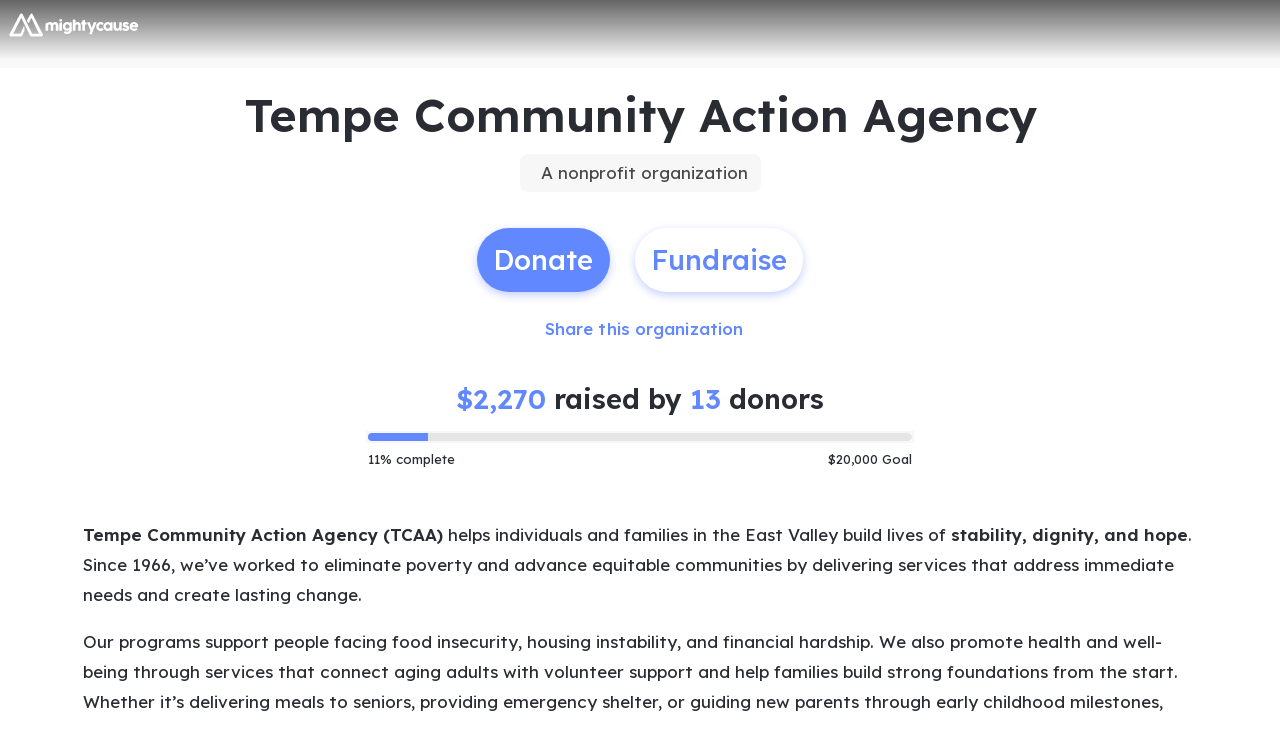

--- FILE ---
content_type: text/html; charset=utf-8
request_url: https://www.mightycause.com/organization/Tempe-Community-Action-Agency
body_size: 40282
content:
<!DOCTYPE html><html lang="en" style="--mc-primary-50: #f1f5ff; --mc-primary-100: #d3e0ff; --mc-primary-200: #b6cbff; --mc-primary-300: #99b6ff; --mc-primary-400: #7da0ff; --mc-primary-500: #6188ff; --mc-primary-500-opacity-8: rgba(97, 136, 255, 0.08); --mc-primary-500-opacity-16: rgba(97, 136, 255, 0.16); --mc-primary-500-opacity-24: rgba(97, 136, 255, 0.24); --mc-primary-500-contrast: var(--mc-white); --mc-primary-500-text-on-white: var(--mc-primary-500); --mc-primary-600: #4368ee; --mc-primary-600-opacity-32: rgba(67, 104, 238, 0.32); --mc-primary-700: #2238d1; --mc-primary-800: #12009e; --mc-primary-900: #050057;" data-beasties-container><head><script type="text/javascript" id="vwoCode">(function(){if(typeof window==='undefined'||typeof document==='undefined'||typeof window.localStorage==='undefined'||typeof XMLHttpRequest==='undefined')return;window._vwo_code || (function() {
      var account_id=896879,
      version=2.2,
      settings_tolerance=2000,
      hide_element='body',
      hide_element_style = 'opacity:0 !important;filter:alpha(opacity=0) !important;background:none !important;transition:none !important;',
      /* DO NOT EDIT BELOW THIS LINE */
      f=false,w=window,d=document,v=d.querySelector('#vwoCode'),cK='_vwo_'+account_id+'_settings',cc={};try{var c=JSON.parse(localStorage.getItem('_vwo_'+account_id+'_config'));cc=c&&typeof c==='object'?c:{}}catch(e){}var stT=cc.stT==='session'?w.sessionStorage:w.localStorage;code={nonce:v&&v.nonce,library_tolerance:function(){return typeof library_tolerance!=='undefined'?library_tolerance:undefined},settings_tolerance:function(){return cc.sT||settings_tolerance},hide_element_style:function(){return'{'+(cc.hES||hide_element_style)+'}'},hide_element:function(){if(performance.getEntriesByName('first-contentful-paint')[0]){return''}return typeof cc.hE==='string'?cc.hE:hide_element},getVersion:function(){return version},finish:function(e){if(!f){f=true;var t=d.getElementById('_vis_opt_path_hides');if(t)t.parentNode.removeChild(t);if(e)(new Image).src='https://dev.visualwebsiteoptimizer.com/ee.gif?a='+account_id+e}},finished:function(){return f},addScript:function(e){var t=d.createElement('script');t.type='text/javascript';if(e.src){t.src=e.src}else{t.text=e.text}v&&t.setAttribute('nonce',v.nonce);d.getElementsByTagName('head')[0].appendChild(t)},load:function(e,t){var n=this.getSettings(),i=d.createElement('script'),r=this;t=t||{};if(n){i.textContent=n;d.getElementsByTagName('head')[0].appendChild(i);if(!w.VWO||VWO.caE){stT.removeItem(cK);r.load(e)}}else{var o=new XMLHttpRequest;o.open('GET',e,true);o.withCredentials=!t.dSC;o.responseType=t.responseType||'text';o.onload=function(){if(t.onloadCb){return t.onloadCb(o,e)}if(o.status===200||o.status===304){_vwo_code.addScript({text:o.responseText})}else{_vwo_code.finish('&e=loading_failure:'+e)}};o.onerror=function(){if(t.onerrorCb){return t.onerrorCb(e)}_vwo_code.finish('&e=loading_failure:'+e)};o.send()}},getSettings:function(){try{var e=stT.getItem(cK);if(!e){return}e=JSON.parse(e);if(Date.now()>e.e){stT.removeItem(cK);return}return e.s}catch(e){return}},init:function(){if(d.URL.indexOf('__vwo_disable__')>-1)return;var e=this.settings_tolerance();w._vwo_settings_timer=setTimeout(function(){_vwo_code.finish();stT.removeItem(cK)},e);var t;if(this.hide_element()!=='body'){t=d.createElement('style');var n=this.hide_element(),i=n?n+this.hide_element_style():'',r=d.getElementsByTagName('head')[0];t.setAttribute('id','_vis_opt_path_hides');v&&t.setAttribute('nonce',v.nonce);t.setAttribute('type','text/css');if(t.styleSheet)t.styleSheet.cssText=i;else t.appendChild(d.createTextNode(i));r.appendChild(t)}else{t=d.getElementsByTagName('head')[0];var i=d.createElement('div');i.style.cssText='z-index: 2147483647 !important;position: fixed !important;left: 0 !important;top: 0 !important;width: 100% !important;height: 100% !important;background: white !important;display: block !important;';i.setAttribute('id','_vis_opt_path_hides');i.classList.add('_vis_hide_layer');t.parentNode.insertBefore(i,t.nextSibling)}var o=window._vis_opt_url||d.URL,s='https://dev.visualwebsiteoptimizer.com/j.php?a='+account_id+'&u='+encodeURIComponent(o)+'&vn='+version;if(w.location.search.indexOf('_vwo_xhr')!==-1){this.addScript({src:s})}else{this.load(s+'&x=true')}}};w._vwo_code=code;code.init();})();})();</script>
    <meta charset="utf-8">
    <title>Tempe Community Action Agency | Mightycause</title>
    <base href="/">

    <meta name="viewport" content="width=device-width, initial-scale=1, shrink-to-fit=no">
    <!-- updated in getBrand to brand theme color -->
    <meta name="theme-color" content="#6188FF">

    <!-- favicons hosted on s3 assets bucket and routed via nginx -->
    <link href="https://static-prod.mightycause.com/mc-client/froala_style.min.css?v=z5w5glgnevn" rel="stylesheet" type="text/css"><link href="https://static-prod.mightycause.com/mc-client/froala_editor.pkgd.min.css?v=z5w5glgnevn" rel="stylesheet" type="text/css"><link rel="icon" href="/favicon.ico" type="image/x-icon">
    <link rel="icon" href="/favicon-16x16.png" sizes="16x16" type="image/png">
    <link rel="icon" href="/favicon-32x32.png" sizes="32x32" type="image/png">
    <link rel="icon" href="/favicon-48x48.png" sizes="48x48" type="image/png">
    <link rel="icon" href="/favicon-64x64.png" sizes="64x64" type="image/png">
    <link rel="apple-touch-icon" href="/apple-touch-icon.png" sizes="180x180" type="image/png">
    <meta name="msapplication-config" content="../assets/browserconfig.xml">
    <link rel="manifest" href="/manifest.webmanifest">

    <!-- Preconnect to Google Fonts -->
    <link rel="preconnect" href="https://fonts.googleapis.com">
    <link rel="preconnect" href="https://fonts.gstatic.com" crossorigin>

    <link rel="preconnect" href="https://imagecdn.mightycause.com">

    <link rel="preconnect" href="https://dev.visualwebsiteoptimizer.com">
  <link rel="stylesheet" href="https://static-prod.mightycause.com/mc-client/styles-RWZ2XN3O.css"><style ng-app-id="ng">#eckb-article-content-body p,.help-articles p{font-size:14px}#eckb-article-content-body h1,.help-articles h1{font-size:24px}#eckb-article-content-body h2,.help-articles h2{font-size:20px}#eckb-article-content-body li,.help-articles li{font-size:12px}#eckb-article-content-body img,#eckb-article-content-body iframe,.help-articles img,.help-articles iframe{height:auto;max-width:100%}.mat-drawer-container,.mat-drawer-content{overflow:unset!important}#notification{position:relative;z-index:1030}#notification.sticky-notification{position:sticky;top:0;z-index:1030}.notification-close{position:absolute;top:4px;right:4px}#aws-captcha-box{-webkit-box-shadow:0px 8px 16px 0px rgba(0,0,0,.16);-moz-box-shadow:0px 8px 16px 0px rgba(0,0,0,.16);box-shadow:0 8px 16px #00000029;position:fixed;z-index:1;top:50%;left:50%;transform:translate(-50%,-50%);background:var(--mc-neutral-min);width:50%;height:50%}.ld{transform-origin:50% 50%;transform-box:fill-box}@keyframes ld-float-btt-in{0%{animation-timing-function:cubic-bezier(.2242,.7499,.3142,.8148);transform:translateY(14.925%);opacity:.005}to{transform:translate(0);opacity:1}}.ld.ld-float-btt-in{animation:ld-float-btt-in 1s 1 linear;animation-fill-mode:forwards;transform:matrix(1,0,0,1,0,14.925);opacity:.005}
</style><style ng-app-id="ng">.mat-drawer-container{position:relative;z-index:1;color:var(--mat-sidenav-content-text-color, var(--mat-sys-on-background));background-color:var(--mat-sidenav-content-background-color, var(--mat-sys-background));box-sizing:border-box;display:block;overflow:hidden}.mat-drawer-container[fullscreen]{top:0;left:0;right:0;bottom:0;position:absolute}.mat-drawer-container[fullscreen].mat-drawer-container-has-open{overflow:hidden}.mat-drawer-container.mat-drawer-container-explicit-backdrop .mat-drawer-side{z-index:3}.mat-drawer-container.ng-animate-disabled .mat-drawer-backdrop,.mat-drawer-container.ng-animate-disabled .mat-drawer-content,.ng-animate-disabled .mat-drawer-container .mat-drawer-backdrop,.ng-animate-disabled .mat-drawer-container .mat-drawer-content{transition:none}.mat-drawer-backdrop{top:0;left:0;right:0;bottom:0;position:absolute;display:block;z-index:3;visibility:hidden}.mat-drawer-backdrop.mat-drawer-shown{visibility:visible;background-color:var(--mat-sidenav-scrim-color, color-mix(in srgb, var(--mat-sys-neutral-variant20) 40%, transparent))}.mat-drawer-transition .mat-drawer-backdrop{transition-duration:400ms;transition-timing-function:cubic-bezier(0.25, 0.8, 0.25, 1);transition-property:background-color,visibility}@media(forced-colors: active){.mat-drawer-backdrop{opacity:.5}}.mat-drawer-content{position:relative;z-index:1;display:block;height:100%;overflow:auto}.mat-drawer-content.mat-drawer-content-hidden{opacity:0}.mat-drawer-transition .mat-drawer-content{transition-duration:400ms;transition-timing-function:cubic-bezier(0.25, 0.8, 0.25, 1);transition-property:transform,margin-left,margin-right}.mat-drawer{position:relative;z-index:4;color:var(--mat-sidenav-container-text-color, var(--mat-sys-on-surface-variant));box-shadow:var(--mat-sidenav-container-elevation-shadow, none);background-color:var(--mat-sidenav-container-background-color, var(--mat-sys-surface));border-top-right-radius:var(--mat-sidenav-container-shape, var(--mat-sys-corner-large));border-bottom-right-radius:var(--mat-sidenav-container-shape, var(--mat-sys-corner-large));width:var(--mat-sidenav-container-width, 360px);display:block;position:absolute;top:0;bottom:0;z-index:3;outline:0;box-sizing:border-box;overflow-y:auto;transform:translate3d(-100%, 0, 0)}@media(forced-colors: active){.mat-drawer,[dir=rtl] .mat-drawer.mat-drawer-end{border-right:solid 1px currentColor}}@media(forced-colors: active){[dir=rtl] .mat-drawer,.mat-drawer.mat-drawer-end{border-left:solid 1px currentColor;border-right:none}}.mat-drawer.mat-drawer-side{z-index:2}.mat-drawer.mat-drawer-end{right:0;transform:translate3d(100%, 0, 0);border-top-left-radius:var(--mat-sidenav-container-shape, var(--mat-sys-corner-large));border-bottom-left-radius:var(--mat-sidenav-container-shape, var(--mat-sys-corner-large));border-top-right-radius:0;border-bottom-right-radius:0}[dir=rtl] .mat-drawer{border-top-left-radius:var(--mat-sidenav-container-shape, var(--mat-sys-corner-large));border-bottom-left-radius:var(--mat-sidenav-container-shape, var(--mat-sys-corner-large));border-top-right-radius:0;border-bottom-right-radius:0;transform:translate3d(100%, 0, 0)}[dir=rtl] .mat-drawer.mat-drawer-end{border-top-right-radius:var(--mat-sidenav-container-shape, var(--mat-sys-corner-large));border-bottom-right-radius:var(--mat-sidenav-container-shape, var(--mat-sys-corner-large));border-top-left-radius:0;border-bottom-left-radius:0;left:0;right:auto;transform:translate3d(-100%, 0, 0)}.mat-drawer-transition .mat-drawer{transition:transform 400ms cubic-bezier(0.25, 0.8, 0.25, 1)}.mat-drawer:not(.mat-drawer-opened):not(.mat-drawer-animating){visibility:hidden;box-shadow:none}.mat-drawer:not(.mat-drawer-opened):not(.mat-drawer-animating) .mat-drawer-inner-container{display:none}.mat-drawer.mat-drawer-opened.mat-drawer-opened{transform:none}.mat-drawer-side{box-shadow:none;border-right-color:var(--mat-sidenav-container-divider-color, transparent);border-right-width:1px;border-right-style:solid}.mat-drawer-side.mat-drawer-end{border-left-color:var(--mat-sidenav-container-divider-color, transparent);border-left-width:1px;border-left-style:solid;border-right:none}[dir=rtl] .mat-drawer-side{border-left-color:var(--mat-sidenav-container-divider-color, transparent);border-left-width:1px;border-left-style:solid;border-right:none}[dir=rtl] .mat-drawer-side.mat-drawer-end{border-right-color:var(--mat-sidenav-container-divider-color, transparent);border-right-width:1px;border-right-style:solid;border-left:none}.mat-drawer-inner-container{width:100%;height:100%;overflow:auto}.mat-sidenav-fixed{position:fixed}
</style><style ng-app-id="ng">.cdk-visually-hidden{border:0;clip:rect(0 0 0 0);height:1px;margin:-1px;overflow:hidden;padding:0;position:absolute;width:1px;white-space:nowrap;outline:0;-webkit-appearance:none;-moz-appearance:none;left:0}[dir=rtl] .cdk-visually-hidden{left:auto;right:0}
</style><style ng-app-id="ng">#mc-help-button[_ngcontent-ng-c4281004189]{position:fixed;bottom:1rem;right:1rem;z-index:1030;transition-duration:.4s;transition-timing-function:cubic-bezier(.25,.8,.25,1);transition-property:right}.help-menu-container[_ngcontent-ng-c4281004189]{position:absolute;bottom:65px;right:0;width:344px;background:var(--mc-neutral-min)}.help-menu-container[_ngcontent-ng-c4281004189]   .help-menu[_ngcontent-ng-c4281004189], .help-menu-container[_ngcontent-ng-c4281004189]   .help-menu[_ngcontent-ng-c4281004189]   .help-topic[_ngcontent-ng-c4281004189]   .title[_ngcontent-ng-c4281004189]{position:relative}.help-menu-container[_ngcontent-ng-c4281004189]   .help-menu[_ngcontent-ng-c4281004189]   .help-topic[_ngcontent-ng-c4281004189]   .title[_ngcontent-ng-c4281004189]   .chat-icon[_ngcontent-ng-c4281004189]{font-size:30px;position:absolute;bottom:-6px;right:1rem;color:#e1e2e5}.help-menu-container[_ngcontent-ng-c4281004189]   .help-menu[_ngcontent-ng-c4281004189]   .help-topic[_ngcontent-ng-c4281004189]   .articles[_ngcontent-ng-c4281004189]{font-size:14px;min-height:200px}.help-menu-container[_ngcontent-ng-c4281004189]   .help-menu[_ngcontent-ng-c4281004189]   .help-topic[_ngcontent-ng-c4281004189]   .articles[_ngcontent-ng-c4281004189]   li[_ngcontent-ng-c4281004189]{text-decoration:underline}.help-menu-container[_ngcontent-ng-c4281004189]   .help-menu[_ngcontent-ng-c4281004189]   .help-topic[_ngcontent-ng-c4281004189]   .top-results[_ngcontent-ng-c4281004189]{min-height:300px}.help-menu-container[_ngcontent-ng-c4281004189]   .help-menu[_ngcontent-ng-c4281004189]   .help-articles[_ngcontent-ng-c4281004189]{position:relative}.help-menu-container[_ngcontent-ng-c4281004189]   .help-menu[_ngcontent-ng-c4281004189]   .help-articles[_ngcontent-ng-c4281004189]   .back[_ngcontent-ng-c4281004189]{position:absolute;left:0;top:18px}.help-menu-container[_ngcontent-ng-c4281004189]   .help-menu[_ngcontent-ng-c4281004189]   .help-articles[_ngcontent-ng-c4281004189]   .new-tab[_ngcontent-ng-c4281004189]{position:absolute;right:0;top:18px}.help-menu-container[_ngcontent-ng-c4281004189]   .help-menu[_ngcontent-ng-c4281004189]   .help-articles[_ngcontent-ng-c4281004189]   .article[_ngcontent-ng-c4281004189]{height:350px;margin:0 15px;overflow:hidden;overflow-y:scroll}.help-menu-container[_ngcontent-ng-c4281004189]   .help-menu[_ngcontent-ng-c4281004189]   .help-articles[_ngcontent-ng-c4281004189]   .article[_ngcontent-ng-c4281004189]   img[_ngcontent-ng-c4281004189]{height:auto;max-width:100%}.help-menu-container[_ngcontent-ng-c4281004189]   .help-menu[_ngcontent-ng-c4281004189]   .footer[_ngcontent-ng-c4281004189]   button[_ngcontent-ng-c4281004189]{font-size:14px}.help-menu-container[_ngcontent-ng-c4281004189]   .chat[_ngcontent-ng-c4281004189]   .title[_ngcontent-ng-c4281004189]{position:relative}.help-menu-container[_ngcontent-ng-c4281004189]   .chat[_ngcontent-ng-c4281004189]   .title[_ngcontent-ng-c4281004189]   .back[_ngcontent-ng-c4281004189]{position:absolute;left:0;top:18px}</style><style ng-app-id="ng">.mat-mdc-fab-base{-webkit-user-select:none;user-select:none;position:relative;display:inline-flex;align-items:center;justify-content:center;box-sizing:border-box;width:56px;height:56px;padding:0;border:none;fill:currentColor;text-decoration:none;cursor:pointer;-moz-appearance:none;-webkit-appearance:none;overflow:visible;transition:box-shadow 280ms cubic-bezier(0.4, 0, 0.2, 1),opacity 15ms linear 30ms,transform 270ms 0ms cubic-bezier(0, 0, 0.2, 1);flex-shrink:0;-webkit-tap-highlight-color:rgba(0,0,0,0)}.mat-mdc-fab-base .mat-mdc-button-ripple,.mat-mdc-fab-base .mat-mdc-button-persistent-ripple,.mat-mdc-fab-base .mat-mdc-button-persistent-ripple::before{top:0;left:0;right:0;bottom:0;position:absolute;pointer-events:none;border-radius:inherit}.mat-mdc-fab-base .mat-mdc-button-ripple{overflow:hidden}.mat-mdc-fab-base .mat-mdc-button-persistent-ripple::before{content:"";opacity:0}.mat-mdc-fab-base .mdc-button__label,.mat-mdc-fab-base .mat-icon{z-index:1;position:relative}.mat-mdc-fab-base .mat-focus-indicator{top:0;left:0;right:0;bottom:0;position:absolute}.mat-mdc-fab-base:focus>.mat-focus-indicator::before{content:""}.mat-mdc-fab-base._mat-animation-noopable{transition:none !important;animation:none !important}.mat-mdc-fab-base::before{position:absolute;box-sizing:border-box;width:100%;height:100%;top:0;left:0;border:1px solid rgba(0,0,0,0);border-radius:inherit;content:"";pointer-events:none}.mat-mdc-fab-base[hidden]{display:none}.mat-mdc-fab-base::-moz-focus-inner{padding:0;border:0}.mat-mdc-fab-base:active,.mat-mdc-fab-base:focus{outline:none}.mat-mdc-fab-base:hover{cursor:pointer}.mat-mdc-fab-base>svg{width:100%}.mat-mdc-fab-base .mat-icon,.mat-mdc-fab-base .material-icons{transition:transform 180ms 90ms cubic-bezier(0, 0, 0.2, 1);fill:currentColor;will-change:transform}.mat-mdc-fab-base .mat-focus-indicator::before{margin:calc(calc(var(--mat-focus-indicator-border-width, 3px) + 2px)*-1)}.mat-mdc-fab-base[disabled],.mat-mdc-fab-base.mat-mdc-button-disabled{cursor:default;pointer-events:none}.mat-mdc-fab-base[disabled],.mat-mdc-fab-base[disabled]:focus,.mat-mdc-fab-base.mat-mdc-button-disabled,.mat-mdc-fab-base.mat-mdc-button-disabled:focus{box-shadow:none}.mat-mdc-fab-base.mat-mdc-button-disabled-interactive{pointer-events:auto}.mat-mdc-fab{background-color:var(--mdc-fab-container-color, var(--mat-sys-primary-container));border-radius:var(--mdc-fab-container-shape, var(--mat-sys-corner-large));color:var(--mat-fab-foreground-color, var(--mat-sys-on-primary-container, inherit));box-shadow:var(--mdc-fab-container-elevation-shadow, var(--mat-sys-level3))}.mat-mdc-fab:hover{box-shadow:var(--mdc-fab-hover-container-elevation-shadow, var(--mat-sys-level4))}.mat-mdc-fab:focus{box-shadow:var(--mdc-fab-focus-container-elevation-shadow, var(--mat-sys-level3))}.mat-mdc-fab:active,.mat-mdc-fab:focus:active{box-shadow:var(--mdc-fab-pressed-container-elevation-shadow, var(--mat-sys-level3))}.mat-mdc-fab[disabled],.mat-mdc-fab.mat-mdc-button-disabled{cursor:default;pointer-events:none;color:var(--mat-fab-disabled-state-foreground-color, color-mix(in srgb, var(--mat-sys-on-surface) 38%, transparent));background-color:var(--mat-fab-disabled-state-container-color, color-mix(in srgb, var(--mat-sys-on-surface) 12%, transparent))}.mat-mdc-fab.mat-mdc-button-disabled-interactive{pointer-events:auto}.mat-mdc-fab .mat-mdc-button-touch-target{position:absolute;top:50%;height:48px;left:50%;width:48px;transform:translate(-50%, -50%);display:var(--mat-fab-touch-target-display, block)}.mat-mdc-fab .mat-ripple-element{background-color:var(--mat-fab-ripple-color, color-mix(in srgb, var(--mat-sys-on-primary-container) calc(var(--mat-sys-pressed-state-layer-opacity) * 100%), transparent))}.mat-mdc-fab .mat-mdc-button-persistent-ripple::before{background-color:var(--mat-fab-state-layer-color, var(--mat-sys-on-primary-container))}.mat-mdc-fab.mat-mdc-button-disabled .mat-mdc-button-persistent-ripple::before{background-color:var(--mat-fab-disabled-state-layer-color)}.mat-mdc-fab:hover>.mat-mdc-button-persistent-ripple::before{opacity:var(--mat-fab-hover-state-layer-opacity, var(--mat-sys-hover-state-layer-opacity))}.mat-mdc-fab.cdk-program-focused>.mat-mdc-button-persistent-ripple::before,.mat-mdc-fab.cdk-keyboard-focused>.mat-mdc-button-persistent-ripple::before,.mat-mdc-fab.mat-mdc-button-disabled-interactive:focus>.mat-mdc-button-persistent-ripple::before{opacity:var(--mat-fab-focus-state-layer-opacity, var(--mat-sys-focus-state-layer-opacity))}.mat-mdc-fab:active>.mat-mdc-button-persistent-ripple::before{opacity:var(--mat-fab-pressed-state-layer-opacity, var(--mat-sys-pressed-state-layer-opacity))}.mat-mdc-mini-fab{width:40px;height:40px;background-color:var(--mdc-fab-small-container-color, var(--mat-sys-primary-container));border-radius:var(--mdc-fab-small-container-shape, var(--mat-sys-corner-medium));color:var(--mat-fab-small-foreground-color, var(--mat-sys-on-primary-container, inherit));box-shadow:var(--mdc-fab-small-container-elevation-shadow, var(--mat-sys-level3))}.mat-mdc-mini-fab:hover{box-shadow:var(--mdc-fab-small-hover-container-elevation-shadow, var(--mat-sys-level4))}.mat-mdc-mini-fab:focus{box-shadow:var(--mdc-fab-small-focus-container-elevation-shadow, var(--mat-sys-level3))}.mat-mdc-mini-fab:active,.mat-mdc-mini-fab:focus:active{box-shadow:var(--mdc-fab-small-pressed-container-elevation-shadow, var(--mat-sys-level3))}.mat-mdc-mini-fab[disabled],.mat-mdc-mini-fab.mat-mdc-button-disabled{cursor:default;pointer-events:none;color:var(--mat-fab-small-disabled-state-foreground-color, color-mix(in srgb, var(--mat-sys-on-surface) 38%, transparent));background-color:var(--mat-fab-small-disabled-state-container-color, color-mix(in srgb, var(--mat-sys-on-surface) 12%, transparent))}.mat-mdc-mini-fab.mat-mdc-button-disabled-interactive{pointer-events:auto}.mat-mdc-mini-fab .mat-mdc-button-touch-target{position:absolute;top:50%;height:48px;left:50%;width:48px;transform:translate(-50%, -50%);display:var(--mat-fab-small-touch-target-display)}.mat-mdc-mini-fab .mat-ripple-element{background-color:var(--mat-fab-small-ripple-color, color-mix(in srgb, var(--mat-sys-on-primary-container) calc(var(--mat-sys-pressed-state-layer-opacity) * 100%), transparent))}.mat-mdc-mini-fab .mat-mdc-button-persistent-ripple::before{background-color:var(--mat-fab-small-state-layer-color, var(--mat-sys-on-primary-container))}.mat-mdc-mini-fab.mat-mdc-button-disabled .mat-mdc-button-persistent-ripple::before{background-color:var(--mat-fab-small-disabled-state-layer-color)}.mat-mdc-mini-fab:hover>.mat-mdc-button-persistent-ripple::before{opacity:var(--mat-fab-small-hover-state-layer-opacity, var(--mat-sys-hover-state-layer-opacity))}.mat-mdc-mini-fab.cdk-program-focused>.mat-mdc-button-persistent-ripple::before,.mat-mdc-mini-fab.cdk-keyboard-focused>.mat-mdc-button-persistent-ripple::before,.mat-mdc-mini-fab.mat-mdc-button-disabled-interactive:focus>.mat-mdc-button-persistent-ripple::before{opacity:var(--mat-fab-small-focus-state-layer-opacity, var(--mat-sys-focus-state-layer-opacity))}.mat-mdc-mini-fab:active>.mat-mdc-button-persistent-ripple::before{opacity:var(--mat-fab-small-pressed-state-layer-opacity, var(--mat-sys-pressed-state-layer-opacity))}.mat-mdc-extended-fab{-moz-osx-font-smoothing:grayscale;-webkit-font-smoothing:antialiased;border-radius:24px;padding-left:20px;padding-right:20px;width:auto;max-width:100%;line-height:normal;height:var(--mdc-extended-fab-container-height, 56px);border-radius:var(--mdc-extended-fab-container-shape, var(--mat-sys-corner-large));font-family:var(--mdc-extended-fab-label-text-font, var(--mat-sys-label-large-font));font-size:var(--mdc-extended-fab-label-text-size, var(--mat-sys-label-large-size));font-weight:var(--mdc-extended-fab-label-text-weight, var(--mat-sys-label-large-weight));letter-spacing:var(--mdc-extended-fab-label-text-tracking, var(--mat-sys-label-large-tracking));box-shadow:var(--mdc-extended-fab-container-elevation-shadow, var(--mat-sys-level3))}.mat-mdc-extended-fab:hover{box-shadow:var(--mdc-extended-fab-hover-container-elevation-shadow, var(--mat-sys-level4))}.mat-mdc-extended-fab:focus{box-shadow:var(--mdc-extended-fab-focus-container-elevation-shadow, var(--mat-sys-level3))}.mat-mdc-extended-fab:active,.mat-mdc-extended-fab:focus:active{box-shadow:var(--mdc-extended-fab-pressed-container-elevation-shadow, var(--mat-sys-level3))}.mat-mdc-extended-fab[disabled],.mat-mdc-extended-fab.mat-mdc-button-disabled{cursor:default;pointer-events:none}.mat-mdc-extended-fab[disabled],.mat-mdc-extended-fab[disabled]:focus,.mat-mdc-extended-fab.mat-mdc-button-disabled,.mat-mdc-extended-fab.mat-mdc-button-disabled:focus{box-shadow:none}.mat-mdc-extended-fab.mat-mdc-button-disabled-interactive{pointer-events:auto}[dir=rtl] .mat-mdc-extended-fab .mdc-button__label+.mat-icon,[dir=rtl] .mat-mdc-extended-fab .mdc-button__label+.material-icons,.mat-mdc-extended-fab>.mat-icon,.mat-mdc-extended-fab>.material-icons{margin-left:-8px;margin-right:12px}.mat-mdc-extended-fab .mdc-button__label+.mat-icon,.mat-mdc-extended-fab .mdc-button__label+.material-icons,[dir=rtl] .mat-mdc-extended-fab>.mat-icon,[dir=rtl] .mat-mdc-extended-fab>.material-icons{margin-left:12px;margin-right:-8px}.mat-mdc-extended-fab .mat-mdc-button-touch-target{width:100%}
</style><style ng-app-id="ng">.mat-focus-indicator{position:relative}.mat-focus-indicator::before{top:0;left:0;right:0;bottom:0;position:absolute;box-sizing:border-box;pointer-events:none;display:var(--mat-focus-indicator-display, none);border-width:var(--mat-focus-indicator-border-width, 3px);border-style:var(--mat-focus-indicator-border-style, solid);border-color:var(--mat-focus-indicator-border-color, transparent);border-radius:var(--mat-focus-indicator-border-radius, 4px)}.mat-focus-indicator:focus::before{content:""}@media(forced-colors: active){html{--mat-focus-indicator-display: block}}
</style><style ng-app-id="ng">.mat-mdc-button-base{text-decoration:none}.mdc-button{-webkit-user-select:none;user-select:none;position:relative;display:inline-flex;align-items:center;justify-content:center;box-sizing:border-box;min-width:64px;border:none;outline:none;line-height:inherit;-webkit-appearance:none;overflow:visible;vertical-align:middle;background:rgba(0,0,0,0);padding:0 8px}.mdc-button::-moz-focus-inner{padding:0;border:0}.mdc-button:active{outline:none}.mdc-button:hover{cursor:pointer}.mdc-button:disabled{cursor:default;pointer-events:none}.mdc-button[hidden]{display:none}.mdc-button .mdc-button__label{position:relative}.mat-mdc-button{padding:0 var(--mat-text-button-horizontal-padding, 12px);height:var(--mdc-text-button-container-height, 40px);font-family:var(--mdc-text-button-label-text-font, var(--mat-sys-label-large-font));font-size:var(--mdc-text-button-label-text-size, var(--mat-sys-label-large-size));letter-spacing:var(--mdc-text-button-label-text-tracking, var(--mat-sys-label-large-tracking));text-transform:var(--mdc-text-button-label-text-transform);font-weight:var(--mdc-text-button-label-text-weight, var(--mat-sys-label-large-weight))}.mat-mdc-button,.mat-mdc-button .mdc-button__ripple{border-radius:var(--mdc-text-button-container-shape, var(--mat-sys-corner-full))}.mat-mdc-button:not(:disabled){color:var(--mdc-text-button-label-text-color, var(--mat-sys-primary))}.mat-mdc-button[disabled],.mat-mdc-button.mat-mdc-button-disabled{cursor:default;pointer-events:none;color:var(--mdc-text-button-disabled-label-text-color, color-mix(in srgb, var(--mat-sys-on-surface) 38%, transparent))}.mat-mdc-button.mat-mdc-button-disabled-interactive{pointer-events:auto}.mat-mdc-button:has(.material-icons,mat-icon,[matButtonIcon]){padding:0 var(--mat-text-button-with-icon-horizontal-padding, 16px)}.mat-mdc-button>.mat-icon{margin-right:var(--mat-text-button-icon-spacing, 8px);margin-left:var(--mat-text-button-icon-offset, -4px)}[dir=rtl] .mat-mdc-button>.mat-icon{margin-right:var(--mat-text-button-icon-offset, -4px);margin-left:var(--mat-text-button-icon-spacing, 8px)}.mat-mdc-button .mdc-button__label+.mat-icon{margin-right:var(--mat-text-button-icon-offset, -4px);margin-left:var(--mat-text-button-icon-spacing, 8px)}[dir=rtl] .mat-mdc-button .mdc-button__label+.mat-icon{margin-right:var(--mat-text-button-icon-spacing, 8px);margin-left:var(--mat-text-button-icon-offset, -4px)}.mat-mdc-button .mat-ripple-element{background-color:var(--mat-text-button-ripple-color, color-mix(in srgb, var(--mat-sys-primary) calc(var(--mat-sys-pressed-state-layer-opacity) * 100%), transparent))}.mat-mdc-button .mat-mdc-button-persistent-ripple::before{background-color:var(--mat-text-button-state-layer-color, var(--mat-sys-primary))}.mat-mdc-button.mat-mdc-button-disabled .mat-mdc-button-persistent-ripple::before{background-color:var(--mat-text-button-disabled-state-layer-color, var(--mat-sys-on-surface-variant))}.mat-mdc-button:hover>.mat-mdc-button-persistent-ripple::before{opacity:var(--mat-text-button-hover-state-layer-opacity, var(--mat-sys-hover-state-layer-opacity))}.mat-mdc-button.cdk-program-focused>.mat-mdc-button-persistent-ripple::before,.mat-mdc-button.cdk-keyboard-focused>.mat-mdc-button-persistent-ripple::before,.mat-mdc-button.mat-mdc-button-disabled-interactive:focus>.mat-mdc-button-persistent-ripple::before{opacity:var(--mat-text-button-focus-state-layer-opacity, var(--mat-sys-focus-state-layer-opacity))}.mat-mdc-button:active>.mat-mdc-button-persistent-ripple::before{opacity:var(--mat-text-button-pressed-state-layer-opacity, var(--mat-sys-pressed-state-layer-opacity))}.mat-mdc-button .mat-mdc-button-touch-target{position:absolute;top:50%;height:48px;left:0;right:0;transform:translateY(-50%);display:var(--mat-text-button-touch-target-display, block)}.mat-mdc-unelevated-button{transition:box-shadow 280ms cubic-bezier(0.4, 0, 0.2, 1);height:var(--mdc-filled-button-container-height, 40px);font-family:var(--mdc-filled-button-label-text-font, var(--mat-sys-label-large-font));font-size:var(--mdc-filled-button-label-text-size, var(--mat-sys-label-large-size));letter-spacing:var(--mdc-filled-button-label-text-tracking, var(--mat-sys-label-large-tracking));text-transform:var(--mdc-filled-button-label-text-transform);font-weight:var(--mdc-filled-button-label-text-weight, var(--mat-sys-label-large-weight));padding:0 var(--mat-filled-button-horizontal-padding, 24px)}.mat-mdc-unelevated-button>.mat-icon{margin-right:var(--mat-filled-button-icon-spacing, 8px);margin-left:var(--mat-filled-button-icon-offset, -8px)}[dir=rtl] .mat-mdc-unelevated-button>.mat-icon{margin-right:var(--mat-filled-button-icon-offset, -8px);margin-left:var(--mat-filled-button-icon-spacing, 8px)}.mat-mdc-unelevated-button .mdc-button__label+.mat-icon{margin-right:var(--mat-filled-button-icon-offset, -8px);margin-left:var(--mat-filled-button-icon-spacing, 8px)}[dir=rtl] .mat-mdc-unelevated-button .mdc-button__label+.mat-icon{margin-right:var(--mat-filled-button-icon-spacing, 8px);margin-left:var(--mat-filled-button-icon-offset, -8px)}.mat-mdc-unelevated-button .mat-ripple-element{background-color:var(--mat-filled-button-ripple-color, color-mix(in srgb, var(--mat-sys-on-primary) calc(var(--mat-sys-pressed-state-layer-opacity) * 100%), transparent))}.mat-mdc-unelevated-button .mat-mdc-button-persistent-ripple::before{background-color:var(--mat-filled-button-state-layer-color, var(--mat-sys-on-primary))}.mat-mdc-unelevated-button.mat-mdc-button-disabled .mat-mdc-button-persistent-ripple::before{background-color:var(--mat-filled-button-disabled-state-layer-color, var(--mat-sys-on-surface-variant))}.mat-mdc-unelevated-button:hover>.mat-mdc-button-persistent-ripple::before{opacity:var(--mat-filled-button-hover-state-layer-opacity, var(--mat-sys-hover-state-layer-opacity))}.mat-mdc-unelevated-button.cdk-program-focused>.mat-mdc-button-persistent-ripple::before,.mat-mdc-unelevated-button.cdk-keyboard-focused>.mat-mdc-button-persistent-ripple::before,.mat-mdc-unelevated-button.mat-mdc-button-disabled-interactive:focus>.mat-mdc-button-persistent-ripple::before{opacity:var(--mat-filled-button-focus-state-layer-opacity, var(--mat-sys-focus-state-layer-opacity))}.mat-mdc-unelevated-button:active>.mat-mdc-button-persistent-ripple::before{opacity:var(--mat-filled-button-pressed-state-layer-opacity, var(--mat-sys-pressed-state-layer-opacity))}.mat-mdc-unelevated-button .mat-mdc-button-touch-target{position:absolute;top:50%;height:48px;left:0;right:0;transform:translateY(-50%);display:var(--mat-filled-button-touch-target-display, block)}.mat-mdc-unelevated-button:not(:disabled){color:var(--mdc-filled-button-label-text-color, var(--mat-sys-on-primary));background-color:var(--mdc-filled-button-container-color, var(--mat-sys-primary))}.mat-mdc-unelevated-button,.mat-mdc-unelevated-button .mdc-button__ripple{border-radius:var(--mdc-filled-button-container-shape, var(--mat-sys-corner-full))}.mat-mdc-unelevated-button[disabled],.mat-mdc-unelevated-button.mat-mdc-button-disabled{cursor:default;pointer-events:none;color:var(--mdc-filled-button-disabled-label-text-color, color-mix(in srgb, var(--mat-sys-on-surface) 38%, transparent));background-color:var(--mdc-filled-button-disabled-container-color, color-mix(in srgb, var(--mat-sys-on-surface) 12%, transparent))}.mat-mdc-unelevated-button.mat-mdc-button-disabled-interactive{pointer-events:auto}.mat-mdc-raised-button{transition:box-shadow 280ms cubic-bezier(0.4, 0, 0.2, 1);box-shadow:var(--mdc-protected-button-container-elevation-shadow, var(--mat-sys-level1));height:var(--mdc-protected-button-container-height, 40px);font-family:var(--mdc-protected-button-label-text-font, var(--mat-sys-label-large-font));font-size:var(--mdc-protected-button-label-text-size, var(--mat-sys-label-large-size));letter-spacing:var(--mdc-protected-button-label-text-tracking, var(--mat-sys-label-large-tracking));text-transform:var(--mdc-protected-button-label-text-transform);font-weight:var(--mdc-protected-button-label-text-weight, var(--mat-sys-label-large-weight));padding:0 var(--mat-protected-button-horizontal-padding, 24px)}.mat-mdc-raised-button>.mat-icon{margin-right:var(--mat-protected-button-icon-spacing, 8px);margin-left:var(--mat-protected-button-icon-offset, -8px)}[dir=rtl] .mat-mdc-raised-button>.mat-icon{margin-right:var(--mat-protected-button-icon-offset, -8px);margin-left:var(--mat-protected-button-icon-spacing, 8px)}.mat-mdc-raised-button .mdc-button__label+.mat-icon{margin-right:var(--mat-protected-button-icon-offset, -8px);margin-left:var(--mat-protected-button-icon-spacing, 8px)}[dir=rtl] .mat-mdc-raised-button .mdc-button__label+.mat-icon{margin-right:var(--mat-protected-button-icon-spacing, 8px);margin-left:var(--mat-protected-button-icon-offset, -8px)}.mat-mdc-raised-button .mat-ripple-element{background-color:var(--mat-protected-button-ripple-color, color-mix(in srgb, var(--mat-sys-primary) calc(var(--mat-sys-pressed-state-layer-opacity) * 100%), transparent))}.mat-mdc-raised-button .mat-mdc-button-persistent-ripple::before{background-color:var(--mat-protected-button-state-layer-color, var(--mat-sys-primary))}.mat-mdc-raised-button.mat-mdc-button-disabled .mat-mdc-button-persistent-ripple::before{background-color:var(--mat-protected-button-disabled-state-layer-color, var(--mat-sys-on-surface-variant))}.mat-mdc-raised-button:hover>.mat-mdc-button-persistent-ripple::before{opacity:var(--mat-protected-button-hover-state-layer-opacity, var(--mat-sys-hover-state-layer-opacity))}.mat-mdc-raised-button.cdk-program-focused>.mat-mdc-button-persistent-ripple::before,.mat-mdc-raised-button.cdk-keyboard-focused>.mat-mdc-button-persistent-ripple::before,.mat-mdc-raised-button.mat-mdc-button-disabled-interactive:focus>.mat-mdc-button-persistent-ripple::before{opacity:var(--mat-protected-button-focus-state-layer-opacity, var(--mat-sys-focus-state-layer-opacity))}.mat-mdc-raised-button:active>.mat-mdc-button-persistent-ripple::before{opacity:var(--mat-protected-button-pressed-state-layer-opacity, var(--mat-sys-pressed-state-layer-opacity))}.mat-mdc-raised-button .mat-mdc-button-touch-target{position:absolute;top:50%;height:48px;left:0;right:0;transform:translateY(-50%);display:var(--mat-protected-button-touch-target-display, block)}.mat-mdc-raised-button:not(:disabled){color:var(--mdc-protected-button-label-text-color, var(--mat-sys-primary));background-color:var(--mdc-protected-button-container-color, var(--mat-sys-surface))}.mat-mdc-raised-button,.mat-mdc-raised-button .mdc-button__ripple{border-radius:var(--mdc-protected-button-container-shape, var(--mat-sys-corner-full))}.mat-mdc-raised-button:hover{box-shadow:var(--mdc-protected-button-hover-container-elevation-shadow, var(--mat-sys-level2))}.mat-mdc-raised-button:focus{box-shadow:var(--mdc-protected-button-focus-container-elevation-shadow, var(--mat-sys-level1))}.mat-mdc-raised-button:active,.mat-mdc-raised-button:focus:active{box-shadow:var(--mdc-protected-button-pressed-container-elevation-shadow, var(--mat-sys-level1))}.mat-mdc-raised-button[disabled],.mat-mdc-raised-button.mat-mdc-button-disabled{cursor:default;pointer-events:none;color:var(--mdc-protected-button-disabled-label-text-color, color-mix(in srgb, var(--mat-sys-on-surface) 38%, transparent));background-color:var(--mdc-protected-button-disabled-container-color, color-mix(in srgb, var(--mat-sys-on-surface) 12%, transparent))}.mat-mdc-raised-button[disabled].mat-mdc-button-disabled,.mat-mdc-raised-button.mat-mdc-button-disabled.mat-mdc-button-disabled{box-shadow:var(--mdc-protected-button-disabled-container-elevation-shadow, var(--mat-sys-level0))}.mat-mdc-raised-button.mat-mdc-button-disabled-interactive{pointer-events:auto}.mat-mdc-outlined-button{border-style:solid;transition:border 280ms cubic-bezier(0.4, 0, 0.2, 1);height:var(--mdc-outlined-button-container-height, 40px);font-family:var(--mdc-outlined-button-label-text-font, var(--mat-sys-label-large-font));font-size:var(--mdc-outlined-button-label-text-size, var(--mat-sys-label-large-size));letter-spacing:var(--mdc-outlined-button-label-text-tracking, var(--mat-sys-label-large-tracking));text-transform:var(--mdc-outlined-button-label-text-transform);font-weight:var(--mdc-outlined-button-label-text-weight, var(--mat-sys-label-large-weight));border-radius:var(--mdc-outlined-button-container-shape, var(--mat-sys-corner-full));border-width:var(--mdc-outlined-button-outline-width, 1px);padding:0 var(--mat-outlined-button-horizontal-padding, 24px)}.mat-mdc-outlined-button>.mat-icon{margin-right:var(--mat-outlined-button-icon-spacing, 8px);margin-left:var(--mat-outlined-button-icon-offset, -8px)}[dir=rtl] .mat-mdc-outlined-button>.mat-icon{margin-right:var(--mat-outlined-button-icon-offset, -8px);margin-left:var(--mat-outlined-button-icon-spacing, 8px)}.mat-mdc-outlined-button .mdc-button__label+.mat-icon{margin-right:var(--mat-outlined-button-icon-offset, -8px);margin-left:var(--mat-outlined-button-icon-spacing, 8px)}[dir=rtl] .mat-mdc-outlined-button .mdc-button__label+.mat-icon{margin-right:var(--mat-outlined-button-icon-spacing, 8px);margin-left:var(--mat-outlined-button-icon-offset, -8px)}.mat-mdc-outlined-button .mat-ripple-element{background-color:var(--mat-outlined-button-ripple-color, color-mix(in srgb, var(--mat-sys-primary) calc(var(--mat-sys-pressed-state-layer-opacity) * 100%), transparent))}.mat-mdc-outlined-button .mat-mdc-button-persistent-ripple::before{background-color:var(--mat-outlined-button-state-layer-color, var(--mat-sys-primary))}.mat-mdc-outlined-button.mat-mdc-button-disabled .mat-mdc-button-persistent-ripple::before{background-color:var(--mat-outlined-button-disabled-state-layer-color, var(--mat-sys-on-surface-variant))}.mat-mdc-outlined-button:hover>.mat-mdc-button-persistent-ripple::before{opacity:var(--mat-outlined-button-hover-state-layer-opacity, var(--mat-sys-hover-state-layer-opacity))}.mat-mdc-outlined-button.cdk-program-focused>.mat-mdc-button-persistent-ripple::before,.mat-mdc-outlined-button.cdk-keyboard-focused>.mat-mdc-button-persistent-ripple::before,.mat-mdc-outlined-button.mat-mdc-button-disabled-interactive:focus>.mat-mdc-button-persistent-ripple::before{opacity:var(--mat-outlined-button-focus-state-layer-opacity, var(--mat-sys-focus-state-layer-opacity))}.mat-mdc-outlined-button:active>.mat-mdc-button-persistent-ripple::before{opacity:var(--mat-outlined-button-pressed-state-layer-opacity, var(--mat-sys-pressed-state-layer-opacity))}.mat-mdc-outlined-button .mat-mdc-button-touch-target{position:absolute;top:50%;height:48px;left:0;right:0;transform:translateY(-50%);display:var(--mat-outlined-button-touch-target-display, block)}.mat-mdc-outlined-button:not(:disabled){color:var(--mdc-outlined-button-label-text-color, var(--mat-sys-primary));border-color:var(--mdc-outlined-button-outline-color, var(--mat-sys-outline))}.mat-mdc-outlined-button[disabled],.mat-mdc-outlined-button.mat-mdc-button-disabled{cursor:default;pointer-events:none;color:var(--mdc-outlined-button-disabled-label-text-color, color-mix(in srgb, var(--mat-sys-on-surface) 38%, transparent));border-color:var(--mdc-outlined-button-disabled-outline-color, color-mix(in srgb, var(--mat-sys-on-surface) 12%, transparent))}.mat-mdc-outlined-button.mat-mdc-button-disabled-interactive{pointer-events:auto}.mat-mdc-button,.mat-mdc-unelevated-button,.mat-mdc-raised-button,.mat-mdc-outlined-button{-webkit-tap-highlight-color:rgba(0,0,0,0)}.mat-mdc-button .mat-mdc-button-ripple,.mat-mdc-button .mat-mdc-button-persistent-ripple,.mat-mdc-button .mat-mdc-button-persistent-ripple::before,.mat-mdc-unelevated-button .mat-mdc-button-ripple,.mat-mdc-unelevated-button .mat-mdc-button-persistent-ripple,.mat-mdc-unelevated-button .mat-mdc-button-persistent-ripple::before,.mat-mdc-raised-button .mat-mdc-button-ripple,.mat-mdc-raised-button .mat-mdc-button-persistent-ripple,.mat-mdc-raised-button .mat-mdc-button-persistent-ripple::before,.mat-mdc-outlined-button .mat-mdc-button-ripple,.mat-mdc-outlined-button .mat-mdc-button-persistent-ripple,.mat-mdc-outlined-button .mat-mdc-button-persistent-ripple::before{top:0;left:0;right:0;bottom:0;position:absolute;pointer-events:none;border-radius:inherit}.mat-mdc-button .mat-mdc-button-ripple,.mat-mdc-unelevated-button .mat-mdc-button-ripple,.mat-mdc-raised-button .mat-mdc-button-ripple,.mat-mdc-outlined-button .mat-mdc-button-ripple{overflow:hidden}.mat-mdc-button .mat-mdc-button-persistent-ripple::before,.mat-mdc-unelevated-button .mat-mdc-button-persistent-ripple::before,.mat-mdc-raised-button .mat-mdc-button-persistent-ripple::before,.mat-mdc-outlined-button .mat-mdc-button-persistent-ripple::before{content:"";opacity:0}.mat-mdc-button .mdc-button__label,.mat-mdc-button .mat-icon,.mat-mdc-unelevated-button .mdc-button__label,.mat-mdc-unelevated-button .mat-icon,.mat-mdc-raised-button .mdc-button__label,.mat-mdc-raised-button .mat-icon,.mat-mdc-outlined-button .mdc-button__label,.mat-mdc-outlined-button .mat-icon{z-index:1;position:relative}.mat-mdc-button .mat-focus-indicator,.mat-mdc-unelevated-button .mat-focus-indicator,.mat-mdc-raised-button .mat-focus-indicator,.mat-mdc-outlined-button .mat-focus-indicator{top:0;left:0;right:0;bottom:0;position:absolute;border-radius:inherit}.mat-mdc-button:focus>.mat-focus-indicator::before,.mat-mdc-unelevated-button:focus>.mat-focus-indicator::before,.mat-mdc-raised-button:focus>.mat-focus-indicator::before,.mat-mdc-outlined-button:focus>.mat-focus-indicator::before{content:"";border-radius:inherit}.mat-mdc-button._mat-animation-noopable,.mat-mdc-unelevated-button._mat-animation-noopable,.mat-mdc-raised-button._mat-animation-noopable,.mat-mdc-outlined-button._mat-animation-noopable{transition:none !important;animation:none !important}.mat-mdc-button>.mat-icon,.mat-mdc-unelevated-button>.mat-icon,.mat-mdc-raised-button>.mat-icon,.mat-mdc-outlined-button>.mat-icon{display:inline-block;position:relative;vertical-align:top;font-size:1.125rem;height:1.125rem;width:1.125rem}.mat-mdc-outlined-button .mat-mdc-button-ripple,.mat-mdc-outlined-button .mdc-button__ripple{top:-1px;left:-1px;bottom:-1px;right:-1px}.mat-mdc-unelevated-button .mat-focus-indicator::before,.mat-mdc-raised-button .mat-focus-indicator::before{margin:calc(calc(var(--mat-focus-indicator-border-width, 3px) + 2px)*-1)}.mat-mdc-outlined-button .mat-focus-indicator::before{margin:calc(calc(var(--mat-focus-indicator-border-width, 3px) + 3px)*-1)}
</style><style ng-app-id="ng">@media(forced-colors: active){.mat-mdc-button:not(.mdc-button--outlined),.mat-mdc-unelevated-button:not(.mdc-button--outlined),.mat-mdc-raised-button:not(.mdc-button--outlined),.mat-mdc-outlined-button:not(.mdc-button--outlined),.mat-mdc-icon-button.mat-mdc-icon-button,.mat-mdc-outlined-button .mdc-button__ripple{outline:solid 1px}}
</style><style ng-app-id="ng">.mdc-text-field{display:inline-flex;align-items:baseline;padding:0 16px;position:relative;box-sizing:border-box;overflow:hidden;will-change:opacity,transform,color;border-top-left-radius:4px;border-top-right-radius:4px;border-bottom-right-radius:0;border-bottom-left-radius:0}.mdc-text-field__input{width:100%;min-width:0;border:none;border-radius:0;background:none;padding:0;-moz-appearance:none;-webkit-appearance:none;height:28px}.mdc-text-field__input::-webkit-calendar-picker-indicator{display:none}.mdc-text-field__input::-ms-clear{display:none}.mdc-text-field__input:focus{outline:none}.mdc-text-field__input:invalid{box-shadow:none}.mdc-text-field__input::placeholder{opacity:0}.mdc-text-field__input::-moz-placeholder{opacity:0}.mdc-text-field__input::-webkit-input-placeholder{opacity:0}.mdc-text-field__input:-ms-input-placeholder{opacity:0}.mdc-text-field--no-label .mdc-text-field__input::placeholder,.mdc-text-field--focused .mdc-text-field__input::placeholder{opacity:1}.mdc-text-field--no-label .mdc-text-field__input::-moz-placeholder,.mdc-text-field--focused .mdc-text-field__input::-moz-placeholder{opacity:1}.mdc-text-field--no-label .mdc-text-field__input::-webkit-input-placeholder,.mdc-text-field--focused .mdc-text-field__input::-webkit-input-placeholder{opacity:1}.mdc-text-field--no-label .mdc-text-field__input:-ms-input-placeholder,.mdc-text-field--focused .mdc-text-field__input:-ms-input-placeholder{opacity:1}.mdc-text-field--disabled:not(.mdc-text-field--no-label) .mdc-text-field__input.mat-mdc-input-disabled-interactive::placeholder{opacity:0}.mdc-text-field--disabled:not(.mdc-text-field--no-label) .mdc-text-field__input.mat-mdc-input-disabled-interactive::-moz-placeholder{opacity:0}.mdc-text-field--disabled:not(.mdc-text-field--no-label) .mdc-text-field__input.mat-mdc-input-disabled-interactive::-webkit-input-placeholder{opacity:0}.mdc-text-field--disabled:not(.mdc-text-field--no-label) .mdc-text-field__input.mat-mdc-input-disabled-interactive:-ms-input-placeholder{opacity:0}.mdc-text-field--outlined .mdc-text-field__input,.mdc-text-field--filled.mdc-text-field--no-label .mdc-text-field__input{height:100%}.mdc-text-field--outlined .mdc-text-field__input{display:flex;border:none !important;background-color:rgba(0,0,0,0)}.mdc-text-field--disabled .mdc-text-field__input{pointer-events:auto}.mdc-text-field--filled:not(.mdc-text-field--disabled) .mdc-text-field__input{color:var(--mdc-filled-text-field-input-text-color, var(--mat-sys-on-surface));caret-color:var(--mdc-filled-text-field-caret-color, var(--mat-sys-primary))}.mdc-text-field--filled:not(.mdc-text-field--disabled) .mdc-text-field__input::placeholder{color:var(--mdc-filled-text-field-input-text-placeholder-color, var(--mat-sys-on-surface-variant))}.mdc-text-field--filled:not(.mdc-text-field--disabled) .mdc-text-field__input::-moz-placeholder{color:var(--mdc-filled-text-field-input-text-placeholder-color, var(--mat-sys-on-surface-variant))}.mdc-text-field--filled:not(.mdc-text-field--disabled) .mdc-text-field__input::-webkit-input-placeholder{color:var(--mdc-filled-text-field-input-text-placeholder-color, var(--mat-sys-on-surface-variant))}.mdc-text-field--filled:not(.mdc-text-field--disabled) .mdc-text-field__input:-ms-input-placeholder{color:var(--mdc-filled-text-field-input-text-placeholder-color, var(--mat-sys-on-surface-variant))}.mdc-text-field--filled.mdc-text-field--invalid:not(.mdc-text-field--disabled) .mdc-text-field__input{caret-color:var(--mdc-filled-text-field-error-caret-color)}.mdc-text-field--filled.mdc-text-field--disabled .mdc-text-field__input{color:var(--mdc-filled-text-field-disabled-input-text-color, color-mix(in srgb, var(--mat-sys-on-surface) 38%, transparent))}.mdc-text-field--outlined:not(.mdc-text-field--disabled) .mdc-text-field__input{color:var(--mdc-outlined-text-field-input-text-color, var(--mat-sys-on-surface));caret-color:var(--mdc-outlined-text-field-caret-color, var(--mat-sys-primary))}.mdc-text-field--outlined:not(.mdc-text-field--disabled) .mdc-text-field__input::placeholder{color:var(--mdc-outlined-text-field-input-text-placeholder-color, var(--mat-sys-on-surface-variant))}.mdc-text-field--outlined:not(.mdc-text-field--disabled) .mdc-text-field__input::-moz-placeholder{color:var(--mdc-outlined-text-field-input-text-placeholder-color, var(--mat-sys-on-surface-variant))}.mdc-text-field--outlined:not(.mdc-text-field--disabled) .mdc-text-field__input::-webkit-input-placeholder{color:var(--mdc-outlined-text-field-input-text-placeholder-color, var(--mat-sys-on-surface-variant))}.mdc-text-field--outlined:not(.mdc-text-field--disabled) .mdc-text-field__input:-ms-input-placeholder{color:var(--mdc-outlined-text-field-input-text-placeholder-color, var(--mat-sys-on-surface-variant))}.mdc-text-field--outlined.mdc-text-field--invalid:not(.mdc-text-field--disabled) .mdc-text-field__input{caret-color:var(--mdc-outlined-text-field-error-caret-color)}.mdc-text-field--outlined.mdc-text-field--disabled .mdc-text-field__input{color:var(--mdc-outlined-text-field-disabled-input-text-color, color-mix(in srgb, var(--mat-sys-on-surface) 38%, transparent))}@media(forced-colors: active){.mdc-text-field--disabled .mdc-text-field__input{background-color:Window}}.mdc-text-field--filled{height:56px;border-bottom-right-radius:0;border-bottom-left-radius:0;border-top-left-radius:var(--mdc-filled-text-field-container-shape, var(--mat-sys-corner-extra-small));border-top-right-radius:var(--mdc-filled-text-field-container-shape, var(--mat-sys-corner-extra-small))}.mdc-text-field--filled:not(.mdc-text-field--disabled){background-color:var(--mdc-filled-text-field-container-color, var(--mat-sys-surface-variant))}.mdc-text-field--filled.mdc-text-field--disabled{background-color:var(--mdc-filled-text-field-disabled-container-color, color-mix(in srgb, var(--mat-sys-on-surface) 4%, transparent))}.mdc-text-field--outlined{height:56px;overflow:visible;padding-right:max(16px,var(--mdc-outlined-text-field-container-shape, var(--mat-sys-corner-extra-small)));padding-left:max(16px,var(--mdc-outlined-text-field-container-shape, var(--mat-sys-corner-extra-small)) + 4px)}[dir=rtl] .mdc-text-field--outlined{padding-right:max(16px,var(--mdc-outlined-text-field-container-shape, var(--mat-sys-corner-extra-small)) + 4px);padding-left:max(16px,var(--mdc-outlined-text-field-container-shape, var(--mat-sys-corner-extra-small)))}.mdc-floating-label{position:absolute;left:0;transform-origin:left top;line-height:1.15rem;text-align:left;text-overflow:ellipsis;white-space:nowrap;cursor:text;overflow:hidden;will-change:transform}[dir=rtl] .mdc-floating-label{right:0;left:auto;transform-origin:right top;text-align:right}.mdc-text-field .mdc-floating-label{top:50%;transform:translateY(-50%);pointer-events:none}.mdc-notched-outline .mdc-floating-label{display:inline-block;position:relative;max-width:100%}.mdc-text-field--outlined .mdc-floating-label{left:4px;right:auto}[dir=rtl] .mdc-text-field--outlined .mdc-floating-label{left:auto;right:4px}.mdc-text-field--filled .mdc-floating-label{left:16px;right:auto}[dir=rtl] .mdc-text-field--filled .mdc-floating-label{left:auto;right:16px}.mdc-text-field--disabled .mdc-floating-label{cursor:default}@media(forced-colors: active){.mdc-text-field--disabled .mdc-floating-label{z-index:1}}.mdc-text-field--filled.mdc-text-field--no-label .mdc-floating-label{display:none}.mdc-text-field--filled:not(.mdc-text-field--disabled) .mdc-floating-label{color:var(--mdc-filled-text-field-label-text-color, var(--mat-sys-on-surface-variant))}.mdc-text-field--filled:not(.mdc-text-field--disabled).mdc-text-field--focused .mdc-floating-label{color:var(--mdc-filled-text-field-focus-label-text-color, var(--mat-sys-primary))}.mdc-text-field--filled:not(.mdc-text-field--disabled):not(.mdc-text-field--focused):hover .mdc-floating-label{color:var(--mdc-filled-text-field-hover-label-text-color, var(--mat-sys-on-surface-variant))}.mdc-text-field--filled.mdc-text-field--disabled .mdc-floating-label{color:var(--mdc-filled-text-field-disabled-label-text-color, color-mix(in srgb, var(--mat-sys-on-surface) 38%, transparent))}.mdc-text-field--filled:not(.mdc-text-field--disabled).mdc-text-field--invalid .mdc-floating-label{color:var(--mdc-filled-text-field-error-label-text-color, var(--mat-sys-error))}.mdc-text-field--filled:not(.mdc-text-field--disabled).mdc-text-field--invalid.mdc-text-field--focused .mdc-floating-label{color:var(--mdc-filled-text-field-error-focus-label-text-color, var(--mat-sys-error))}.mdc-text-field--filled:not(.mdc-text-field--disabled).mdc-text-field--invalid:not(.mdc-text-field--disabled):hover .mdc-floating-label{color:var(--mdc-filled-text-field-error-hover-label-text-color, var(--mat-sys-on-error-container))}.mdc-text-field--filled .mdc-floating-label{font-family:var(--mdc-filled-text-field-label-text-font, var(--mat-sys-body-large-font));font-size:var(--mdc-filled-text-field-label-text-size, var(--mat-sys-body-large-size));font-weight:var(--mdc-filled-text-field-label-text-weight, var(--mat-sys-body-large-weight));letter-spacing:var(--mdc-filled-text-field-label-text-tracking, var(--mat-sys-body-large-tracking))}.mdc-text-field--outlined:not(.mdc-text-field--disabled) .mdc-floating-label{color:var(--mdc-outlined-text-field-label-text-color, var(--mat-sys-on-surface-variant))}.mdc-text-field--outlined:not(.mdc-text-field--disabled).mdc-text-field--focused .mdc-floating-label{color:var(--mdc-outlined-text-field-focus-label-text-color, var(--mat-sys-primary))}.mdc-text-field--outlined:not(.mdc-text-field--disabled):not(.mdc-text-field--focused):hover .mdc-floating-label{color:var(--mdc-outlined-text-field-hover-label-text-color, var(--mat-sys-on-surface))}.mdc-text-field--outlined.mdc-text-field--disabled .mdc-floating-label{color:var(--mdc-outlined-text-field-disabled-label-text-color, color-mix(in srgb, var(--mat-sys-on-surface) 38%, transparent))}.mdc-text-field--outlined:not(.mdc-text-field--disabled).mdc-text-field--invalid .mdc-floating-label{color:var(--mdc-outlined-text-field-error-label-text-color, var(--mat-sys-error))}.mdc-text-field--outlined:not(.mdc-text-field--disabled).mdc-text-field--invalid.mdc-text-field--focused .mdc-floating-label{color:var(--mdc-outlined-text-field-error-focus-label-text-color, var(--mat-sys-error))}.mdc-text-field--outlined:not(.mdc-text-field--disabled).mdc-text-field--invalid:not(.mdc-text-field--disabled):hover .mdc-floating-label{color:var(--mdc-outlined-text-field-error-hover-label-text-color, var(--mat-sys-on-error-container))}.mdc-text-field--outlined .mdc-floating-label{font-family:var(--mdc-outlined-text-field-label-text-font, var(--mat-sys-body-large-font));font-size:var(--mdc-outlined-text-field-label-text-size, var(--mat-sys-body-large-size));font-weight:var(--mdc-outlined-text-field-label-text-weight, var(--mat-sys-body-large-weight));letter-spacing:var(--mdc-outlined-text-field-label-text-tracking, var(--mat-sys-body-large-tracking))}.mdc-floating-label--float-above{cursor:auto;transform:translateY(-106%) scale(0.75)}.mdc-text-field--filled .mdc-floating-label--float-above{transform:translateY(-106%) scale(0.75)}.mdc-text-field--outlined .mdc-floating-label--float-above{transform:translateY(-37.25px) scale(1);font-size:.75rem}.mdc-notched-outline .mdc-floating-label--float-above{text-overflow:clip}.mdc-notched-outline--upgraded .mdc-floating-label--float-above{max-width:133.3333333333%}.mdc-text-field--outlined.mdc-notched-outline--upgraded .mdc-floating-label--float-above,.mdc-text-field--outlined .mdc-notched-outline--upgraded .mdc-floating-label--float-above{transform:translateY(-34.75px) scale(0.75)}.mdc-text-field--outlined.mdc-notched-outline--upgraded .mdc-floating-label--float-above,.mdc-text-field--outlined .mdc-notched-outline--upgraded .mdc-floating-label--float-above{font-size:1rem}.mdc-floating-label--required:not(.mdc-floating-label--hide-required-marker)::after{margin-left:1px;margin-right:0;content:"*"}[dir=rtl] .mdc-floating-label--required:not(.mdc-floating-label--hide-required-marker)::after{margin-left:0;margin-right:1px}.mdc-notched-outline{display:flex;position:absolute;top:0;right:0;left:0;box-sizing:border-box;width:100%;max-width:100%;height:100%;text-align:left;pointer-events:none}[dir=rtl] .mdc-notched-outline{text-align:right}.mdc-text-field--outlined .mdc-notched-outline{z-index:1}.mat-mdc-notch-piece{box-sizing:border-box;height:100%;pointer-events:none;border-top:1px solid;border-bottom:1px solid}.mdc-text-field--focused .mat-mdc-notch-piece{border-width:2px}.mdc-text-field--outlined:not(.mdc-text-field--disabled) .mat-mdc-notch-piece{border-color:var(--mdc-outlined-text-field-outline-color, var(--mat-sys-outline));border-width:var(--mdc-outlined-text-field-outline-width, 1px)}.mdc-text-field--outlined:not(.mdc-text-field--disabled):not(.mdc-text-field--focused):hover .mat-mdc-notch-piece{border-color:var(--mdc-outlined-text-field-hover-outline-color, var(--mat-sys-on-surface))}.mdc-text-field--outlined:not(.mdc-text-field--disabled).mdc-text-field--focused .mat-mdc-notch-piece{border-color:var(--mdc-outlined-text-field-focus-outline-color, var(--mat-sys-primary))}.mdc-text-field--outlined.mdc-text-field--disabled .mat-mdc-notch-piece{border-color:var(--mdc-outlined-text-field-disabled-outline-color, color-mix(in srgb, var(--mat-sys-on-surface) 12%, transparent))}.mdc-text-field--outlined:not(.mdc-text-field--disabled).mdc-text-field--invalid .mat-mdc-notch-piece{border-color:var(--mdc-outlined-text-field-error-outline-color, var(--mat-sys-error))}.mdc-text-field--outlined:not(.mdc-text-field--disabled).mdc-text-field--invalid:not(.mdc-text-field--focused):hover .mdc-notched-outline .mat-mdc-notch-piece{border-color:var(--mdc-outlined-text-field-error-hover-outline-color, var(--mat-sys-on-error-container))}.mdc-text-field--outlined:not(.mdc-text-field--disabled).mdc-text-field--invalid.mdc-text-field--focused .mat-mdc-notch-piece{border-color:var(--mdc-outlined-text-field-error-focus-outline-color, var(--mat-sys-error))}.mdc-text-field--outlined:not(.mdc-text-field--disabled).mdc-text-field--focused .mdc-notched-outline .mat-mdc-notch-piece{border-width:var(--mdc-outlined-text-field-focus-outline-width, 2px)}.mdc-notched-outline__leading{border-left:1px solid;border-right:none;border-top-right-radius:0;border-bottom-right-radius:0;border-top-left-radius:var(--mdc-outlined-text-field-container-shape, var(--mat-sys-corner-extra-small));border-bottom-left-radius:var(--mdc-outlined-text-field-container-shape, var(--mat-sys-corner-extra-small))}.mdc-text-field--outlined .mdc-notched-outline .mdc-notched-outline__leading{width:max(12px,var(--mdc-outlined-text-field-container-shape, var(--mat-sys-corner-extra-small)))}[dir=rtl] .mdc-notched-outline__leading{border-left:none;border-right:1px solid;border-bottom-left-radius:0;border-top-left-radius:0;border-top-right-radius:var(--mdc-outlined-text-field-container-shape, var(--mat-sys-corner-extra-small));border-bottom-right-radius:var(--mdc-outlined-text-field-container-shape, var(--mat-sys-corner-extra-small))}.mdc-notched-outline__trailing{flex-grow:1;border-left:none;border-right:1px solid;border-top-left-radius:0;border-bottom-left-radius:0;border-top-right-radius:var(--mdc-outlined-text-field-container-shape, var(--mat-sys-corner-extra-small));border-bottom-right-radius:var(--mdc-outlined-text-field-container-shape, var(--mat-sys-corner-extra-small))}[dir=rtl] .mdc-notched-outline__trailing{border-left:1px solid;border-right:none;border-top-right-radius:0;border-bottom-right-radius:0;border-top-left-radius:var(--mdc-outlined-text-field-container-shape, var(--mat-sys-corner-extra-small));border-bottom-left-radius:var(--mdc-outlined-text-field-container-shape, var(--mat-sys-corner-extra-small))}.mdc-notched-outline__notch{flex:0 0 auto;width:auto}.mdc-text-field--outlined .mdc-notched-outline .mdc-notched-outline__notch{max-width:min(var(--mat-form-field-notch-max-width, 100%),100% - max(12px,var(--mdc-outlined-text-field-container-shape, var(--mat-sys-corner-extra-small)))*2)}.mdc-text-field--outlined .mdc-notched-outline--notched .mdc-notched-outline__notch{padding-top:1px}.mdc-text-field--focused.mdc-text-field--outlined .mdc-notched-outline--notched .mdc-notched-outline__notch{padding-top:2px}.mdc-notched-outline--notched .mdc-notched-outline__notch{padding-left:0;padding-right:8px;border-top:none;--mat-form-field-notch-max-width: 100%}[dir=rtl] .mdc-notched-outline--notched .mdc-notched-outline__notch{padding-left:8px;padding-right:0}.mdc-notched-outline--no-label .mdc-notched-outline__notch{display:none}.mdc-line-ripple::before,.mdc-line-ripple::after{position:absolute;bottom:0;left:0;width:100%;border-bottom-style:solid;content:""}.mdc-line-ripple::before{z-index:1;border-bottom-width:var(--mdc-filled-text-field-active-indicator-height, 1px)}.mdc-text-field--filled:not(.mdc-text-field--disabled) .mdc-line-ripple::before{border-bottom-color:var(--mdc-filled-text-field-active-indicator-color, var(--mat-sys-on-surface-variant))}.mdc-text-field--filled:not(.mdc-text-field--disabled):not(.mdc-text-field--focused):hover .mdc-line-ripple::before{border-bottom-color:var(--mdc-filled-text-field-hover-active-indicator-color, var(--mat-sys-on-surface))}.mdc-text-field--filled.mdc-text-field--disabled .mdc-line-ripple::before{border-bottom-color:var(--mdc-filled-text-field-disabled-active-indicator-color, color-mix(in srgb, var(--mat-sys-on-surface) 38%, transparent))}.mdc-text-field--filled:not(.mdc-text-field--disabled).mdc-text-field--invalid .mdc-line-ripple::before{border-bottom-color:var(--mdc-filled-text-field-error-active-indicator-color, var(--mat-sys-error))}.mdc-text-field--filled:not(.mdc-text-field--disabled).mdc-text-field--invalid:not(.mdc-text-field--focused):hover .mdc-line-ripple::before{border-bottom-color:var(--mdc-filled-text-field-error-hover-active-indicator-color, var(--mat-sys-on-error-container))}.mdc-line-ripple::after{transform:scaleX(0);opacity:0;z-index:2}.mdc-text-field--filled .mdc-line-ripple::after{border-bottom-width:var(--mdc-filled-text-field-focus-active-indicator-height, 2px)}.mdc-text-field--filled:not(.mdc-text-field--disabled) .mdc-line-ripple::after{border-bottom-color:var(--mdc-filled-text-field-focus-active-indicator-color, var(--mat-sys-primary))}.mdc-text-field--filled.mdc-text-field--invalid:not(.mdc-text-field--disabled) .mdc-line-ripple::after{border-bottom-color:var(--mdc-filled-text-field-error-focus-active-indicator-color, var(--mat-sys-error))}.mdc-line-ripple--active::after{transform:scaleX(1);opacity:1}.mdc-line-ripple--deactivating::after{opacity:0}.mdc-text-field--disabled{pointer-events:none}.mat-mdc-form-field-textarea-control{vertical-align:middle;resize:vertical;box-sizing:border-box;height:auto;margin:0;padding:0;border:none;overflow:auto}.mat-mdc-form-field-input-control.mat-mdc-form-field-input-control{-moz-osx-font-smoothing:grayscale;-webkit-font-smoothing:antialiased;font:inherit;letter-spacing:inherit;text-decoration:inherit;text-transform:inherit;border:none}.mat-mdc-form-field .mat-mdc-floating-label.mdc-floating-label{-moz-osx-font-smoothing:grayscale;-webkit-font-smoothing:antialiased;line-height:normal;pointer-events:all;will-change:auto}.mat-mdc-form-field:not(.mat-form-field-disabled) .mat-mdc-floating-label.mdc-floating-label{cursor:inherit}.mdc-text-field--no-label:not(.mdc-text-field--textarea) .mat-mdc-form-field-input-control.mdc-text-field__input,.mat-mdc-text-field-wrapper .mat-mdc-form-field-input-control{height:auto}.mat-mdc-text-field-wrapper .mat-mdc-form-field-input-control.mdc-text-field__input[type=color]{height:23px}.mat-mdc-text-field-wrapper{height:auto;flex:auto;will-change:auto}.mat-mdc-form-field-has-icon-prefix .mat-mdc-text-field-wrapper{padding-left:0;--mat-mdc-form-field-label-offset-x: -16px}.mat-mdc-form-field-has-icon-suffix .mat-mdc-text-field-wrapper{padding-right:0}[dir=rtl] .mat-mdc-text-field-wrapper{padding-left:16px;padding-right:16px}[dir=rtl] .mat-mdc-form-field-has-icon-suffix .mat-mdc-text-field-wrapper{padding-left:0}[dir=rtl] .mat-mdc-form-field-has-icon-prefix .mat-mdc-text-field-wrapper{padding-right:0}.mat-form-field-disabled .mdc-text-field__input::placeholder{color:var(--mat-form-field-disabled-input-text-placeholder-color, color-mix(in srgb, var(--mat-sys-on-surface) 38%, transparent))}.mat-form-field-disabled .mdc-text-field__input::-moz-placeholder{color:var(--mat-form-field-disabled-input-text-placeholder-color, color-mix(in srgb, var(--mat-sys-on-surface) 38%, transparent))}.mat-form-field-disabled .mdc-text-field__input::-webkit-input-placeholder{color:var(--mat-form-field-disabled-input-text-placeholder-color, color-mix(in srgb, var(--mat-sys-on-surface) 38%, transparent))}.mat-form-field-disabled .mdc-text-field__input:-ms-input-placeholder{color:var(--mat-form-field-disabled-input-text-placeholder-color, color-mix(in srgb, var(--mat-sys-on-surface) 38%, transparent))}.mat-mdc-form-field-label-always-float .mdc-text-field__input::placeholder{transition-delay:40ms;transition-duration:110ms;opacity:1}.mat-mdc-text-field-wrapper .mat-mdc-form-field-infix .mat-mdc-floating-label{left:auto;right:auto}.mat-mdc-text-field-wrapper.mdc-text-field--outlined .mdc-text-field__input{display:inline-block}.mat-mdc-form-field .mat-mdc-text-field-wrapper.mdc-text-field .mdc-notched-outline__notch{padding-top:0}.mat-mdc-form-field.mat-mdc-form-field.mat-mdc-form-field.mat-mdc-form-field.mat-mdc-form-field.mat-mdc-form-field .mdc-notched-outline__notch{border-left:1px solid rgba(0,0,0,0)}[dir=rtl] .mat-mdc-form-field.mat-mdc-form-field.mat-mdc-form-field.mat-mdc-form-field.mat-mdc-form-field.mat-mdc-form-field .mdc-notched-outline__notch{border-left:none;border-right:1px solid rgba(0,0,0,0)}.mat-mdc-form-field-infix{min-height:var(--mat-form-field-container-height, 56px);padding-top:var(--mat-form-field-filled-with-label-container-padding-top, 24px);padding-bottom:var(--mat-form-field-filled-with-label-container-padding-bottom, 8px)}.mdc-text-field--outlined .mat-mdc-form-field-infix,.mdc-text-field--no-label .mat-mdc-form-field-infix{padding-top:var(--mat-form-field-container-vertical-padding, 16px);padding-bottom:var(--mat-form-field-container-vertical-padding, 16px)}.mat-mdc-text-field-wrapper .mat-mdc-form-field-flex .mat-mdc-floating-label{top:calc(var(--mat-form-field-container-height, 56px)/2)}.mdc-text-field--filled .mat-mdc-floating-label{display:var(--mat-form-field-filled-label-display, block)}.mat-mdc-text-field-wrapper.mdc-text-field--outlined .mdc-notched-outline--upgraded .mdc-floating-label--float-above{--mat-mdc-form-field-label-transform: translateY(calc(calc(6.75px + var(--mat-form-field-container-height, 56px) / 2) * -1)) scale(var(--mat-mdc-form-field-floating-label-scale, 0.75));transform:var(--mat-mdc-form-field-label-transform)}@keyframes _mat-form-field-subscript-animation{from{opacity:0;transform:translateY(-5px)}to{opacity:1;transform:translateY(0)}}.mat-mdc-form-field-subscript-wrapper{box-sizing:border-box;width:100%;position:relative}.mat-mdc-form-field-hint-wrapper,.mat-mdc-form-field-error-wrapper{position:absolute;top:0;left:0;right:0;padding:0 16px;opacity:1;transform:translateY(0);animation:_mat-form-field-subscript-animation 0ms cubic-bezier(0.55, 0, 0.55, 0.2)}.mat-mdc-form-field-subscript-dynamic-size .mat-mdc-form-field-hint-wrapper,.mat-mdc-form-field-subscript-dynamic-size .mat-mdc-form-field-error-wrapper{position:static}.mat-mdc-form-field-bottom-align::before{content:"";display:inline-block;height:16px}.mat-mdc-form-field-bottom-align.mat-mdc-form-field-subscript-dynamic-size::before{content:unset}.mat-mdc-form-field-hint-end{order:1}.mat-mdc-form-field-hint-wrapper{display:flex}.mat-mdc-form-field-hint-spacer{flex:1 0 1em}.mat-mdc-form-field-error{display:block;color:var(--mat-form-field-error-text-color, var(--mat-sys-error))}.mat-mdc-form-field-subscript-wrapper,.mat-mdc-form-field-bottom-align::before{-moz-osx-font-smoothing:grayscale;-webkit-font-smoothing:antialiased;font-family:var(--mat-form-field-subscript-text-font, var(--mat-sys-body-small-font));line-height:var(--mat-form-field-subscript-text-line-height, var(--mat-sys-body-small-line-height));font-size:var(--mat-form-field-subscript-text-size, var(--mat-sys-body-small-size));letter-spacing:var(--mat-form-field-subscript-text-tracking, var(--mat-sys-body-small-tracking));font-weight:var(--mat-form-field-subscript-text-weight, var(--mat-sys-body-small-weight))}.mat-mdc-form-field-focus-overlay{top:0;left:0;right:0;bottom:0;position:absolute;opacity:0;pointer-events:none;background-color:var(--mat-form-field-state-layer-color, var(--mat-sys-on-surface))}.mat-mdc-text-field-wrapper:hover .mat-mdc-form-field-focus-overlay{opacity:var(--mat-form-field-hover-state-layer-opacity, var(--mat-sys-hover-state-layer-opacity))}.mat-mdc-form-field.mat-focused .mat-mdc-form-field-focus-overlay{opacity:var(--mat-form-field-focus-state-layer-opacity, 0)}select.mat-mdc-form-field-input-control{-moz-appearance:none;-webkit-appearance:none;background-color:rgba(0,0,0,0);display:inline-flex;box-sizing:border-box}select.mat-mdc-form-field-input-control:not(:disabled){cursor:pointer}select.mat-mdc-form-field-input-control:not(.mat-mdc-native-select-inline) option{color:var(--mat-form-field-select-option-text-color, var(--mat-sys-neutral10))}select.mat-mdc-form-field-input-control:not(.mat-mdc-native-select-inline) option:disabled{color:var(--mat-form-field-select-disabled-option-text-color, color-mix(in srgb, var(--mat-sys-neutral10) 38%, transparent))}.mat-mdc-form-field-type-mat-native-select .mat-mdc-form-field-infix::after{content:"";width:0;height:0;border-left:5px solid rgba(0,0,0,0);border-right:5px solid rgba(0,0,0,0);border-top:5px solid;position:absolute;right:0;top:50%;margin-top:-2.5px;pointer-events:none;color:var(--mat-form-field-enabled-select-arrow-color, var(--mat-sys-on-surface-variant))}[dir=rtl] .mat-mdc-form-field-type-mat-native-select .mat-mdc-form-field-infix::after{right:auto;left:0}.mat-mdc-form-field-type-mat-native-select.mat-focused .mat-mdc-form-field-infix::after{color:var(--mat-form-field-focus-select-arrow-color, var(--mat-sys-primary))}.mat-mdc-form-field-type-mat-native-select.mat-form-field-disabled .mat-mdc-form-field-infix::after{color:var(--mat-form-field-disabled-select-arrow-color, color-mix(in srgb, var(--mat-sys-on-surface) 38%, transparent))}.mat-mdc-form-field-type-mat-native-select .mat-mdc-form-field-input-control{padding-right:15px}[dir=rtl] .mat-mdc-form-field-type-mat-native-select .mat-mdc-form-field-input-control{padding-right:0;padding-left:15px}@media(forced-colors: active){.mat-form-field-appearance-fill .mat-mdc-text-field-wrapper{outline:solid 1px}}@media(forced-colors: active){.mat-form-field-appearance-fill.mat-form-field-disabled .mat-mdc-text-field-wrapper{outline-color:GrayText}}@media(forced-colors: active){.mat-form-field-appearance-fill.mat-focused .mat-mdc-text-field-wrapper{outline:dashed 3px}}@media(forced-colors: active){.mat-mdc-form-field.mat-focused .mdc-notched-outline{border:dashed 3px}}.mat-mdc-form-field-input-control[type=date],.mat-mdc-form-field-input-control[type=datetime],.mat-mdc-form-field-input-control[type=datetime-local],.mat-mdc-form-field-input-control[type=month],.mat-mdc-form-field-input-control[type=week],.mat-mdc-form-field-input-control[type=time]{line-height:1}.mat-mdc-form-field-input-control::-webkit-datetime-edit{line-height:1;padding:0;margin-bottom:-2px}.mat-mdc-form-field{--mat-mdc-form-field-floating-label-scale: 0.75;display:inline-flex;flex-direction:column;min-width:0;text-align:left;-moz-osx-font-smoothing:grayscale;-webkit-font-smoothing:antialiased;font-family:var(--mat-form-field-container-text-font, var(--mat-sys-body-large-font));line-height:var(--mat-form-field-container-text-line-height, var(--mat-sys-body-large-line-height));font-size:var(--mat-form-field-container-text-size, var(--mat-sys-body-large-size));letter-spacing:var(--mat-form-field-container-text-tracking, var(--mat-sys-body-large-tracking));font-weight:var(--mat-form-field-container-text-weight, var(--mat-sys-body-large-weight))}.mat-mdc-form-field .mdc-text-field--outlined .mdc-floating-label--float-above{font-size:calc(var(--mat-form-field-outlined-label-text-populated-size)*var(--mat-mdc-form-field-floating-label-scale))}.mat-mdc-form-field .mdc-text-field--outlined .mdc-notched-outline--upgraded .mdc-floating-label--float-above{font-size:var(--mat-form-field-outlined-label-text-populated-size)}[dir=rtl] .mat-mdc-form-field{text-align:right}.mat-mdc-form-field-flex{display:inline-flex;align-items:baseline;box-sizing:border-box;width:100%}.mat-mdc-text-field-wrapper{width:100%;z-index:0}.mat-mdc-form-field-icon-prefix,.mat-mdc-form-field-icon-suffix{align-self:center;line-height:0;pointer-events:auto;position:relative;z-index:1}.mat-mdc-form-field-icon-prefix>.mat-icon,.mat-mdc-form-field-icon-suffix>.mat-icon{padding:0 12px;box-sizing:content-box}.mat-mdc-form-field-icon-prefix{color:var(--mat-form-field-leading-icon-color, var(--mat-sys-on-surface-variant))}.mat-form-field-disabled .mat-mdc-form-field-icon-prefix{color:var(--mat-form-field-disabled-leading-icon-color, color-mix(in srgb, var(--mat-sys-on-surface) 38%, transparent))}.mat-mdc-form-field-icon-suffix{color:var(--mat-form-field-trailing-icon-color, var(--mat-sys-on-surface-variant))}.mat-form-field-disabled .mat-mdc-form-field-icon-suffix{color:var(--mat-form-field-disabled-trailing-icon-color, color-mix(in srgb, var(--mat-sys-on-surface) 38%, transparent))}.mat-form-field-invalid .mat-mdc-form-field-icon-suffix{color:var(--mat-form-field-error-trailing-icon-color, var(--mat-sys-error))}.mat-form-field-invalid:not(.mat-focused):not(.mat-form-field-disabled) .mat-mdc-text-field-wrapper:hover .mat-mdc-form-field-icon-suffix{color:var(--mat-form-field-error-hover-trailing-icon-color, var(--mat-sys-on-error-container))}.mat-form-field-invalid.mat-focused .mat-mdc-text-field-wrapper .mat-mdc-form-field-icon-suffix{color:var(--mat-form-field-error-focus-trailing-icon-color, var(--mat-sys-error))}.mat-mdc-form-field-icon-prefix,[dir=rtl] .mat-mdc-form-field-icon-suffix{padding:0 4px 0 0}.mat-mdc-form-field-icon-suffix,[dir=rtl] .mat-mdc-form-field-icon-prefix{padding:0 0 0 4px}.mat-mdc-form-field-subscript-wrapper .mat-icon,.mat-mdc-form-field label .mat-icon{width:1em;height:1em;font-size:inherit}.mat-mdc-form-field-infix{flex:auto;min-width:0;width:180px;position:relative;box-sizing:border-box}.mat-mdc-form-field-infix:has(textarea[cols]){width:auto}.mat-mdc-form-field .mdc-notched-outline__notch{margin-left:-1px;-webkit-clip-path:inset(-9em -999em -9em 1px);clip-path:inset(-9em -999em -9em 1px)}[dir=rtl] .mat-mdc-form-field .mdc-notched-outline__notch{margin-left:0;margin-right:-1px;-webkit-clip-path:inset(-9em 1px -9em -999em);clip-path:inset(-9em 1px -9em -999em)}.mat-mdc-form-field.mat-form-field-animations-enabled .mdc-floating-label{transition:transform 150ms cubic-bezier(0.4, 0, 0.2, 1),color 150ms cubic-bezier(0.4, 0, 0.2, 1)}.mat-mdc-form-field.mat-form-field-animations-enabled .mdc-text-field__input{transition:opacity 150ms cubic-bezier(0.4, 0, 0.2, 1)}.mat-mdc-form-field.mat-form-field-animations-enabled .mdc-text-field__input::placeholder{transition:opacity 67ms cubic-bezier(0.4, 0, 0.2, 1)}.mat-mdc-form-field.mat-form-field-animations-enabled .mdc-text-field__input::-moz-placeholder{transition:opacity 67ms cubic-bezier(0.4, 0, 0.2, 1)}.mat-mdc-form-field.mat-form-field-animations-enabled .mdc-text-field__input::-webkit-input-placeholder{transition:opacity 67ms cubic-bezier(0.4, 0, 0.2, 1)}.mat-mdc-form-field.mat-form-field-animations-enabled .mdc-text-field__input:-ms-input-placeholder{transition:opacity 67ms cubic-bezier(0.4, 0, 0.2, 1)}.mat-mdc-form-field.mat-form-field-animations-enabled.mdc-text-field--no-label .mdc-text-field__input::placeholder,.mat-mdc-form-field.mat-form-field-animations-enabled.mdc-text-field--focused .mdc-text-field__input::placeholder{transition-delay:40ms;transition-duration:110ms}.mat-mdc-form-field.mat-form-field-animations-enabled.mdc-text-field--no-label .mdc-text-field__input::-moz-placeholder,.mat-mdc-form-field.mat-form-field-animations-enabled.mdc-text-field--focused .mdc-text-field__input::-moz-placeholder{transition-delay:40ms;transition-duration:110ms}.mat-mdc-form-field.mat-form-field-animations-enabled.mdc-text-field--no-label .mdc-text-field__input::-webkit-input-placeholder,.mat-mdc-form-field.mat-form-field-animations-enabled.mdc-text-field--focused .mdc-text-field__input::-webkit-input-placeholder{transition-delay:40ms;transition-duration:110ms}.mat-mdc-form-field.mat-form-field-animations-enabled.mdc-text-field--no-label .mdc-text-field__input:-ms-input-placeholder,.mat-mdc-form-field.mat-form-field-animations-enabled.mdc-text-field--focused .mdc-text-field__input:-ms-input-placeholder{transition-delay:40ms;transition-duration:110ms}.mat-mdc-form-field.mat-form-field-animations-enabled .mdc-text-field--filled:not(.mdc-ripple-upgraded):focus .mdc-text-field__ripple::before{transition-duration:75ms}.mat-mdc-form-field.mat-form-field-animations-enabled .mdc-line-ripple::after{transition:transform 180ms cubic-bezier(0.4, 0, 0.2, 1),opacity 180ms cubic-bezier(0.4, 0, 0.2, 1)}.mat-mdc-form-field.mat-form-field-animations-enabled .mat-mdc-form-field-hint-wrapper,.mat-mdc-form-field.mat-form-field-animations-enabled .mat-mdc-form-field-error-wrapper{animation-duration:300ms}.mdc-notched-outline .mdc-floating-label{max-width:calc(100% + 1px)}.mdc-notched-outline--upgraded .mdc-floating-label--float-above{max-width:calc(133.3333333333% + 1px)}
</style><style ng-app-id="ng">#org-app[_ngcontent-ng-c1838403102]{overflow-y:auto}.sidenav-open[_ngcontent-ng-c1838403102]{height:100vh;overflow-y:scroll;overflow-x:hidden}@media (min-width: 576px){.sidenav-open[_ngcontent-ng-c1838403102]{max-width:50vw}}@media (min-width: 992px){.sidenav-open[_ngcontent-ng-c1838403102]{max-width:60vw}}.sidenav-open[_ngcontent-ng-c1838403102]   .org-wrapper[_ngcontent-ng-c1838403102]{min-width:100vw}@media (min-width: 576px){.sidenav-open.dashboard-open[_ngcontent-ng-c1838403102]{max-width:calc(50vw - var(--mc-sidenav-width))}}@media (min-width: 992px){.sidenav-open.dashboard-open[_ngcontent-ng-c1838403102]{max-width:calc(60vw - var(--mc-sidenav-width))}}.sidenav-open.dashboard-open[_ngcontent-ng-c1838403102]   .org-wrapper[_ngcontent-ng-c1838403102]{min-width:calc(100vw - var(--mc-sidenav-width))}</style><style ng-app-id="ng">.admin-view[_ngcontent-ng-c1784086477]{padding:0 39px 200px}@media (max-width: 575.98px){.admin-view[_ngcontent-ng-c1784086477]{padding:0 15px 100px}}.admin-view[_ngcontent-ng-c1784086477]   .page-container[_ngcontent-ng-c1784086477]{border-radius:var(--mc-radius-8)}@media (max-width: 575.98px){.profile-header[_ngcontent-ng-c1784086477]   .actions[_ngcontent-ng-c1784086477]{width:100%;text-align:right}}</style><style ng-app-id="ng">.banner[_ngcontent-ng-c3511310551]{position:relative;width:100%;aspect-ratio:3/1;margin-bottom:4rem}.banner[_ngcontent-ng-c3511310551]   .background-image[_ngcontent-ng-c3511310551]{background-position:center}.banner[_ngcontent-ng-c3511310551]   .overlay[_ngcontent-ng-c3511310551]{position:absolute;width:100%;height:100%;inset:0}.banner[_ngcontent-ng-c3511310551]   .logo[_ngcontent-ng-c3511310551]{width:15vw;height:15vw;margin:0 auto;position:absolute;left:0;right:0;bottom:-4rem}.banner[_ngcontent-ng-c3511310551]   .logo[_ngcontent-ng-c3511310551]   .image[_ngcontent-ng-c3511310551]{display:inline-block;border-radius:var(--mc-radius-8)}.banner[_ngcontent-ng-c3511310551]   .logo[_ngcontent-ng-c3511310551]   .image.set-background[_ngcontent-ng-c3511310551]{-webkit-box-shadow:0px 0px 6px 0px rgba(0,0,0,.1);-moz-box-shadow:0px 0px 6px 0px rgba(0,0,0,.1);box-shadow:0 0 6px #0000001a;background-color:var(--mc-neutral-min)}.banner[_ngcontent-ng-c3511310551]   .logo[_ngcontent-ng-c3511310551]   .default[_ngcontent-ng-c3511310551]{width:100%;height:100%}.banner[_ngcontent-ng-c3511310551]   .logo[_ngcontent-ng-c3511310551]   .default[_ngcontent-ng-c3511310551]   .icon[_ngcontent-ng-c3511310551]{color:#fff;font-size:4rem;position:absolute;left:50%;top:50%;-moz-transform:translate(-50%,-50%);-o-transform:translate(-50%,-50%);-ms-transform:translate(-50%,-50%);-webkit-transform:translate(-50%,-50%);transform:translate(-50%,-50%)}.banner[_ngcontent-ng-c3511310551]   .logo[_ngcontent-ng-c3511310551]   .logo-update-btn[_ngcontent-ng-c3511310551]{position:absolute;top:0;right:0}.banner[_ngcontent-ng-c3511310551]   .logo[_ngcontent-ng-c3511310551]   .placeholder[_ngcontent-ng-c3511310551]   .content[_ngcontent-ng-c3511310551]{font-size:4rem;height:auto;text-align:center;position:absolute;left:50%;top:50%;-moz-transform:translate(-50%,-50%);-o-transform:translate(-50%,-50%);-ms-transform:translate(-50%,-50%);-webkit-transform:translate(-50%,-50%);transform:translate(-50%,-50%)}.banner.admin-view[_ngcontent-ng-c3511310551]   .image[_ngcontent-ng-c3511310551], .banner.admin-view[_ngcontent-ng-c3511310551]   .overlay[_ngcontent-ng-c3511310551]{border-top-right-radius:8px;border-top-left-radius:8px}.banner[_ngcontent-ng-c3511310551]   .manage-org-btn[_ngcontent-ng-c3511310551]{position:absolute;right:5px;bottom:5px}@media (max-width: 767.98px){.banner[_ngcontent-ng-c3511310551]{margin-bottom:6rem}.banner[_ngcontent-ng-c3511310551]   .logo[_ngcontent-ng-c3511310551]{width:150px;height:150px;bottom:-6rem}}.background-edit[_ngcontent-ng-c3511310551]{position:absolute;top:36px;right:36px}.theme-edit[_ngcontent-ng-c3511310551]{position:absolute;bottom:-18px;right:36px;z-index:1}</style><style ng-app-id="ng">.title-form[_ngcontent-ng-c4067991009]{min-width:285px}</style><style ng-app-id="ng">.demo-content[_ngcontent-ng-c2558891669]   .box[_ngcontent-ng-c2558891669]{width:100%;background:#0000001a}.unadded-custom-tab[_ngcontent-ng-c2558891669]{position:absolute;top:0;right:0;width:50%}.unadded-custom-tab[_ngcontent-ng-c2558891669]   .edit-box[_ngcontent-ng-c2558891669]{height:48px}.unadded-custom-tab[_ngcontent-ng-c2558891669]   .tab-add-btn[_ngcontent-ng-c2558891669]{position:absolute;top:-34px;right:18px;z-index:3}.added-custom-tab[_ngcontent-ng-c2558891669]{position:absolute;top:0;right:0;width:50%}.added-custom-tab[_ngcontent-ng-c2558891669]   .tab-edit-btn[_ngcontent-ng-c2558891669]{position:absolute;top:-34px;left:18px;z-index:3}</style><style ng-app-id="ng">.featured-campaigns[_ngcontent-ng-c442095986]{position:relative;margin-top:20px}.featured-campaigns[_ngcontent-ng-c442095986]   .top-layer-1[_ngcontent-ng-c442095986]{width:98%;height:10px;position:absolute;top:-10px;left:1%;opacity:.75;border-top-left-radius:4px;border-top-right-radius:4px}.featured-campaigns[_ngcontent-ng-c442095986]   .top-layer-2[_ngcontent-ng-c442095986]{width:96%;height:20px;position:absolute;top:-20px;left:2%;opacity:.5;border-top-left-radius:4px;border-top-right-radius:4px}.add-placeholder[_ngcontent-ng-c442095986]{position:relative;width:100%;height:calc(100% - 30px);background:rgba(var(--mc-neutral-min),.25);border-radius:var(--mc-radius-8);cursor:pointer;margin:15px 0}.add-placeholder.min-height[_ngcontent-ng-c442095986]{height:0;padding-bottom:100%}.add-placeholder[_ngcontent-ng-c442095986]   .edit-box-border[_ngcontent-ng-c442095986]{opacity:.2}.add-placeholder[_ngcontent-ng-c442095986]   .edit-box-border[_ngcontent-ng-c442095986]   span[_ngcontent-ng-c442095986]:last-child:after, .add-placeholder[_ngcontent-ng-c442095986]   .edit-box-border[_ngcontent-ng-c442095986]   span[_ngcontent-ng-c442095986]:first-child:after{content:"";position:absolute;left:0;width:100%;height:3px;background:-webkit-linear-gradient(to left,rgba(255,255,255,0) 50%,white 50%);background:-o-linear-gradient(right,rgba(255,255,255,0) 50%,white 50%);background:-moz-linear-gradient(right,rgba(255,255,255,0) 50%,white 50%);background:linear-gradient(to right,#fff0 50%,#fff 50%);background-size:18px 100%}.add-placeholder[_ngcontent-ng-c442095986]   .edit-box-border[_ngcontent-ng-c442095986]   span[_ngcontent-ng-c442095986]:last-child:before, .add-placeholder[_ngcontent-ng-c442095986]   .edit-box-border[_ngcontent-ng-c442095986]   span[_ngcontent-ng-c442095986]:first-child:before{content:"";position:absolute;top:0;bottom:0;width:3px;height:100%;background:-webkit-linear-gradient(to top,rgba(255,255,255,0) 50%,white 50%);background:-o-linear-gradient(bottom,rgba(255,255,255,0) 50%,white 50%);background:-moz-linear-gradient(bottom,rgba(255,255,255,0) 50%,white 50%);background:linear-gradient(to bottom,#fff0 50%,#fff 50%);background-size:100% 18px}.add-placeholder[_ngcontent-ng-c442095986]   .edit-box-border[_ngcontent-ng-c442095986]   span[_ngcontent-ng-c442095986]:first-child:after{top:0}.add-placeholder[_ngcontent-ng-c442095986]   .edit-box-border[_ngcontent-ng-c442095986]   span[_ngcontent-ng-c442095986]:first-child:before{right:0}.add-placeholder[_ngcontent-ng-c442095986]   .edit-box-border[_ngcontent-ng-c442095986]   span[_ngcontent-ng-c442095986]:last-child:after{bottom:0}.add-placeholder[_ngcontent-ng-c442095986]   .edit-box-border[_ngcontent-ng-c442095986]   span[_ngcontent-ng-c442095986]:last-child:before{left:0}.add-placeholder[_ngcontent-ng-c442095986]   .icon[_ngcontent-ng-c442095986]{font-size:2rem;position:absolute;left:50%;top:50%;-moz-transform:translate(-50%,-50%);-o-transform:translate(-50%,-50%);-ms-transform:translate(-50%,-50%);-webkit-transform:translate(-50%,-50%);transform:translate(-50%,-50%)}.edit-btn[_ngcontent-ng-c442095986]{z-index:2}</style><style ng-app-id="ng">.play-overlay[_ngcontent-ng-c4243603262]{position:absolute;inset:0}</style><style ng-app-id="ng">.org-info[_ngcontent-ng-c3248659778]{background:var(--mc-neutral-min)}.org-info[_ngcontent-ng-c3248659778]   .menu[_ngcontent-ng-c3248659778]{flex-shrink:0;padding-left:10px;padding-top:1rem;padding-right:2rem;background:var(--mc-secondary-100)}.org-info[_ngcontent-ng-c3248659778]   .menu[_ngcontent-ng-c3248659778]   .list-group[_ngcontent-ng-c3248659778]   .list-group-item[_ngcontent-ng-c3248659778]{color:var(--mc-secondary-500);background:var(--mc-secondary-100);border:none;border-bottom:2px solid transparent}.org-info[_ngcontent-ng-c3248659778]   .menu[_ngcontent-ng-c3248659778]   .list-group[_ngcontent-ng-c3248659778]   .list-group-item.active-item[_ngcontent-ng-c3248659778]{color:var(--mc-secondary-700);border-color:var(--mc-primary-500)}.org-info[_ngcontent-ng-c3248659778]   .menu-btn-xs[_ngcontent-ng-c3248659778]{z-index:2}.org-info[_ngcontent-ng-c3248659778]   .content[_ngcontent-ng-c3248659778]{position:relative;width:100%;min-height:600px;max-height:600px;overflow:hidden;padding:0 1rem 5rem;margin:.5rem}.org-info[_ngcontent-ng-c3248659778]   .content[_ngcontent-ng-c3248659778]   .toggle-section[_ngcontent-ng-c3248659778]{z-index:1;position:absolute;bottom:0;left:0;right:0;background:var(--mc-neutral-min);padding:1rem}.org-info[_ngcontent-ng-c3248659778]   .content[_ngcontent-ng-c3248659778]   .toggle-section[_ngcontent-ng-c3248659778]:after{content:"";position:absolute;left:0;right:0;top:-43px;height:43px;background:var(--mc-neutral-min);background:-webkit-linear-gradient(legacy-direction(rgba(var(--mc-neutral-min),0) 0%),var(--mc-neutral-min) 100%);background:-o-linear-gradient(legacy-direction(rgba(var(--mc-neutral-min),0) 0%),var(--mc-neutral-min) 100%);background:linear-gradient(rgba(var(--mc-neutral-min),0) 0%,var(--mc-neutral-min) 100%)}.org-info[_ngcontent-ng-c3248659778]   .content.show-more[_ngcontent-ng-c3248659778]{overflow:inherit;max-height:100%}.org-info[_ngcontent-ng-c3248659778]   .content.show-more[_ngcontent-ng-c3248659778]   .toggle-section[_ngcontent-ng-c3248659778]:after{display:none}</style><style ng-app-id="ng">.matching-grants-live[_ngcontent-ng-c1892688115]{background-color:var(--mc-neutral-min);text-align:center;position:absolute;right:-65px;bottom:0;z-index:1;-moz-transform:rotate(4deg);-o-transform:rotate(4deg);-ms-transform:rotate(4deg);-webkit-transform:rotate(4deg);transform:rotate(4deg)}.matching-grants-live[_ngcontent-ng-c1892688115]   .live-dot[_ngcontent-ng-c1892688115]{font-size:6px}</style><style ng-app-id="ng">mat-menu{display:none}.mat-mdc-menu-content{margin:0;padding:8px 0;outline:0}.mat-mdc-menu-content,.mat-mdc-menu-content .mat-mdc-menu-item .mat-mdc-menu-item-text{-moz-osx-font-smoothing:grayscale;-webkit-font-smoothing:antialiased;flex:1;white-space:normal;font-family:var(--mat-menu-item-label-text-font, var(--mat-sys-label-large-font));line-height:var(--mat-menu-item-label-text-line-height, var(--mat-sys-label-large-line-height));font-size:var(--mat-menu-item-label-text-size, var(--mat-sys-label-large-size));letter-spacing:var(--mat-menu-item-label-text-tracking, var(--mat-sys-label-large-tracking));font-weight:var(--mat-menu-item-label-text-weight, var(--mat-sys-label-large-weight))}@keyframes _mat-menu-enter{from{opacity:0;transform:scale(0.8)}to{opacity:1;transform:none}}@keyframes _mat-menu-exit{from{opacity:1}to{opacity:0}}.mat-mdc-menu-panel{min-width:112px;max-width:280px;overflow:auto;box-sizing:border-box;outline:0;animation:_mat-menu-enter 120ms cubic-bezier(0, 0, 0.2, 1);border-radius:var(--mat-menu-container-shape, var(--mat-sys-corner-extra-small));background-color:var(--mat-menu-container-color, var(--mat-sys-surface-container));box-shadow:var(--mat-menu-container-elevation-shadow, 0px 3px 1px -2px rgba(0, 0, 0, 0.2), 0px 2px 2px 0px rgba(0, 0, 0, 0.14), 0px 1px 5px 0px rgba(0, 0, 0, 0.12));will-change:transform,opacity}.mat-mdc-menu-panel.mat-menu-panel-exit-animation{animation:_mat-menu-exit 100ms 25ms linear forwards}.mat-mdc-menu-panel.mat-menu-panel-animations-disabled{animation:none}.mat-mdc-menu-panel.mat-menu-panel-animating{pointer-events:none}.mat-mdc-menu-panel.mat-menu-panel-animating:has(.mat-mdc-menu-content:empty){display:none}@media(forced-colors: active){.mat-mdc-menu-panel{outline:solid 1px}}.mat-mdc-menu-panel .mat-divider{color:var(--mat-menu-divider-color, var(--mat-sys-surface-variant));margin-bottom:var(--mat-menu-divider-bottom-spacing, 8px);margin-top:var(--mat-menu-divider-top-spacing, 8px)}.mat-mdc-menu-item{display:flex;position:relative;align-items:center;justify-content:flex-start;overflow:hidden;padding:0;cursor:pointer;width:100%;text-align:left;box-sizing:border-box;color:inherit;font-size:inherit;background:none;text-decoration:none;margin:0;min-height:48px;padding-left:var(--mat-menu-item-leading-spacing, 12px);padding-right:var(--mat-menu-item-trailing-spacing, 12px);-webkit-user-select:none;user-select:none;cursor:pointer;outline:none;border:none;-webkit-tap-highlight-color:rgba(0,0,0,0)}.mat-mdc-menu-item::-moz-focus-inner{border:0}[dir=rtl] .mat-mdc-menu-item{padding-left:var(--mat-menu-item-trailing-spacing, 12px);padding-right:var(--mat-menu-item-leading-spacing, 12px)}.mat-mdc-menu-item:has(.material-icons,mat-icon,[matButtonIcon]){padding-left:var(--mat-menu-item-with-icon-leading-spacing, 12px);padding-right:var(--mat-menu-item-with-icon-trailing-spacing, 12px)}[dir=rtl] .mat-mdc-menu-item:has(.material-icons,mat-icon,[matButtonIcon]){padding-left:var(--mat-menu-item-with-icon-trailing-spacing, 12px);padding-right:var(--mat-menu-item-with-icon-leading-spacing, 12px)}.mat-mdc-menu-item,.mat-mdc-menu-item:visited,.mat-mdc-menu-item:link{color:var(--mat-menu-item-label-text-color, var(--mat-sys-on-surface))}.mat-mdc-menu-item .mat-icon-no-color,.mat-mdc-menu-item .mat-mdc-menu-submenu-icon{color:var(--mat-menu-item-icon-color, var(--mat-sys-on-surface-variant))}.mat-mdc-menu-item[disabled]{cursor:default;opacity:.38}.mat-mdc-menu-item[disabled]::after{display:block;position:absolute;content:"";top:0;left:0;bottom:0;right:0}.mat-mdc-menu-item:focus{outline:0}.mat-mdc-menu-item .mat-icon{flex-shrink:0;margin-right:var(--mat-menu-item-spacing, 12px);height:var(--mat-menu-item-icon-size, 24px);width:var(--mat-menu-item-icon-size, 24px)}[dir=rtl] .mat-mdc-menu-item{text-align:right}[dir=rtl] .mat-mdc-menu-item .mat-icon{margin-right:0;margin-left:var(--mat-menu-item-spacing, 12px)}.mat-mdc-menu-item:not([disabled]):hover{background-color:var(--mat-menu-item-hover-state-layer-color, color-mix(in srgb, var(--mat-sys-on-surface) calc(var(--mat-sys-hover-state-layer-opacity) * 100%), transparent))}.mat-mdc-menu-item:not([disabled]).cdk-program-focused,.mat-mdc-menu-item:not([disabled]).cdk-keyboard-focused,.mat-mdc-menu-item:not([disabled]).mat-mdc-menu-item-highlighted{background-color:var(--mat-menu-item-focus-state-layer-color, color-mix(in srgb, var(--mat-sys-on-surface) calc(var(--mat-sys-focus-state-layer-opacity) * 100%), transparent))}@media(forced-colors: active){.mat-mdc-menu-item{margin-top:1px}}.mat-mdc-menu-submenu-icon{width:var(--mat-menu-item-icon-size, 24px);height:10px;fill:currentColor;padding-left:var(--mat-menu-item-spacing, 12px)}[dir=rtl] .mat-mdc-menu-submenu-icon{padding-right:var(--mat-menu-item-spacing, 12px);padding-left:0}[dir=rtl] .mat-mdc-menu-submenu-icon polygon{transform:scaleX(-1);transform-origin:center}@media(forced-colors: active){.mat-mdc-menu-submenu-icon{fill:CanvasText}}.mat-mdc-menu-item .mat-mdc-menu-ripple{top:0;left:0;right:0;bottom:0;position:absolute;pointer-events:none}
</style><style ng-app-id="ng">.mat-ripple{overflow:hidden;position:relative}.mat-ripple:not(:empty){transform:translateZ(0)}.mat-ripple.mat-ripple-unbounded{overflow:visible}.mat-ripple-element{position:absolute;border-radius:50%;pointer-events:none;transition:opacity,transform 0ms cubic-bezier(0, 0, 0.2, 1);transform:scale3d(0, 0, 0);background-color:var(--mat-ripple-color, color-mix(in srgb, var(--mat-sys-on-surface) 10%, transparent))}@media(forced-colors: active){.mat-ripple-element{display:none}}.cdk-drag-preview .mat-ripple-element,.cdk-drag-placeholder .mat-ripple-element{display:none}
</style><style ng-app-id="ng">.feed-image[_ngcontent-ng-c4078874265]{margin-bottom:30px}.placeholder[_ngcontent-ng-c4078874265]{position:relative;height:0;width:100%;padding-bottom:100%;background-color:var(--mc-secondary-200);margin:15px 0}.placeholder[_ngcontent-ng-c4078874265]   .icon[_ngcontent-ng-c4078874265]{font-size:4rem;position:absolute;left:50%;top:50%;-moz-transform:translate(-50%,-50%);-o-transform:translate(-50%,-50%);-ms-transform:translate(-50%,-50%);-webkit-transform:translate(-50%,-50%);transform:translate(-50%,-50%)}</style><style ng-app-id="ng">.image-wrapper[_ngcontent-ng-c3794105474]{position:relative;padding-bottom:100%;height:auto;width:100%;margin-bottom:30px}.image-wrapper[_ngcontent-ng-c3794105474]   .image[_ngcontent-ng-c3794105474]{position:absolute;inset:0}.placeholder[_ngcontent-ng-c3794105474]{position:relative;height:0;width:100%;padding-bottom:100%;background-color:var(--mc-secondary-200);margin:15px 0}.placeholder[_ngcontent-ng-c3794105474]   .icon[_ngcontent-ng-c3794105474]{font-size:4rem;position:absolute;left:50%;top:50%;-moz-transform:translate(-50%,-50%);-o-transform:translate(-50%,-50%);-ms-transform:translate(-50%,-50%);-webkit-transform:translate(-50%,-50%);transform:translate(-50%,-50%)}</style><style ng-app-id="ng">nav[_ngcontent-ng-c633199311]{position:fixed;bottom:0;left:0;right:0;z-index:1030}nav[_ngcontent-ng-c633199311]   .sticky-donate-btn[_ngcontent-ng-c633199311]   .sticky-btn[_ngcontent-ng-c633199311]{margin-bottom:9px}nav.change-position[_ngcontent-ng-c633199311]{position:relative}nav.change-position[_ngcontent-ng-c633199311]   .sticky-donate-btn[_ngcontent-ng-c633199311]{margin:2rem 0}nav.change-position[_ngcontent-ng-c633199311]   .sticky-donate-btn[_ngcontent-ng-c633199311]   .sticky-btn[_ngcontent-ng-c633199311]{margin-bottom:0}@media (max-width: 575.98px){nav[_ngcontent-ng-c633199311]{padding-bottom:env(safe-area-inset-bottom,0px)}}.stickyReserveSpace[_ngcontent-ng-c633199311]{height:67px}</style><style ng-app-id="ng">.mat-mdc-progress-bar{display:block;text-align:start}.mat-mdc-progress-bar[mode=query]{transform:scaleX(-1)}.mat-mdc-progress-bar._mat-animation-noopable .mdc-linear-progress__buffer-dots,.mat-mdc-progress-bar._mat-animation-noopable .mdc-linear-progress__primary-bar,.mat-mdc-progress-bar._mat-animation-noopable .mdc-linear-progress__secondary-bar,.mat-mdc-progress-bar._mat-animation-noopable .mdc-linear-progress__bar-inner.mdc-linear-progress__bar-inner{animation:none}.mat-mdc-progress-bar._mat-animation-noopable .mdc-linear-progress__primary-bar,.mat-mdc-progress-bar._mat-animation-noopable .mdc-linear-progress__buffer-bar{transition:transform 1ms}.mdc-linear-progress{position:relative;width:100%;transform:translateZ(0);outline:1px solid rgba(0,0,0,0);overflow-x:hidden;transition:opacity 250ms 0ms cubic-bezier(0.4, 0, 0.6, 1);height:max(var(--mdc-linear-progress-track-height, 4px),var(--mdc-linear-progress-active-indicator-height, 4px))}@media(forced-colors: active){.mdc-linear-progress{outline-color:CanvasText}}.mdc-linear-progress__bar{position:absolute;top:0;bottom:0;margin:auto 0;width:100%;animation:none;transform-origin:top left;transition:transform 250ms 0ms cubic-bezier(0.4, 0, 0.6, 1);height:var(--mdc-linear-progress-active-indicator-height, 4px)}.mdc-linear-progress--indeterminate .mdc-linear-progress__bar{transition:none}[dir=rtl] .mdc-linear-progress__bar{right:0;transform-origin:center right}.mdc-linear-progress__bar-inner{display:inline-block;position:absolute;width:100%;animation:none;border-top-style:solid;border-color:var(--mdc-linear-progress-active-indicator-color, var(--mat-sys-primary));border-top-width:var(--mdc-linear-progress-active-indicator-height, 4px)}.mdc-linear-progress__buffer{display:flex;position:absolute;top:0;bottom:0;margin:auto 0;width:100%;overflow:hidden;height:var(--mdc-linear-progress-track-height, 4px);border-radius:var(--mdc-linear-progress-track-shape, var(--mat-sys-corner-none))}.mdc-linear-progress__buffer-dots{-webkit-mask-image:url("data:image/svg+xml,%3Csvg version='1.1' xmlns='http://www.w3.org/2000/svg' xmlns:xlink='http://www.w3.org/1999/xlink' x='0px' y='0px' enable-background='new 0 0 5 2' xml:space='preserve' viewBox='0 0 5 2' preserveAspectRatio='xMinYMin slice'%3E%3Ccircle cx='1' cy='1' r='1'/%3E%3C/svg%3E");mask-image:url("data:image/svg+xml,%3Csvg version='1.1' xmlns='http://www.w3.org/2000/svg' xmlns:xlink='http://www.w3.org/1999/xlink' x='0px' y='0px' enable-background='new 0 0 5 2' xml:space='preserve' viewBox='0 0 5 2' preserveAspectRatio='xMinYMin slice'%3E%3Ccircle cx='1' cy='1' r='1'/%3E%3C/svg%3E");background-repeat:repeat-x;flex:auto;transform:rotate(180deg);animation:mdc-linear-progress-buffering 250ms infinite linear;background-color:var(--mdc-linear-progress-track-color, var(--mat-sys-surface-variant))}@media(forced-colors: active){.mdc-linear-progress__buffer-dots{background-color:ButtonBorder}}[dir=rtl] .mdc-linear-progress__buffer-dots{animation:mdc-linear-progress-buffering-reverse 250ms infinite linear;transform:rotate(0)}.mdc-linear-progress__buffer-bar{flex:0 1 100%;transition:flex-basis 250ms 0ms cubic-bezier(0.4, 0, 0.6, 1);background-color:var(--mdc-linear-progress-track-color, var(--mat-sys-surface-variant))}.mdc-linear-progress__primary-bar{transform:scaleX(0)}.mdc-linear-progress--indeterminate .mdc-linear-progress__primary-bar{left:-145.166611%}.mdc-linear-progress--indeterminate.mdc-linear-progress--animation-ready .mdc-linear-progress__primary-bar{animation:mdc-linear-progress-primary-indeterminate-translate 2s infinite linear}.mdc-linear-progress--indeterminate.mdc-linear-progress--animation-ready .mdc-linear-progress__primary-bar>.mdc-linear-progress__bar-inner{animation:mdc-linear-progress-primary-indeterminate-scale 2s infinite linear}[dir=rtl] .mdc-linear-progress.mdc-linear-progress--animation-ready .mdc-linear-progress__primary-bar{animation-name:mdc-linear-progress-primary-indeterminate-translate-reverse}[dir=rtl] .mdc-linear-progress.mdc-linear-progress--indeterminate .mdc-linear-progress__primary-bar{right:-145.166611%;left:auto}.mdc-linear-progress__secondary-bar{display:none}.mdc-linear-progress--indeterminate .mdc-linear-progress__secondary-bar{left:-54.888891%;display:block}.mdc-linear-progress--indeterminate.mdc-linear-progress--animation-ready .mdc-linear-progress__secondary-bar{animation:mdc-linear-progress-secondary-indeterminate-translate 2s infinite linear}.mdc-linear-progress--indeterminate.mdc-linear-progress--animation-ready .mdc-linear-progress__secondary-bar>.mdc-linear-progress__bar-inner{animation:mdc-linear-progress-secondary-indeterminate-scale 2s infinite linear}[dir=rtl] .mdc-linear-progress.mdc-linear-progress--animation-ready .mdc-linear-progress__secondary-bar{animation-name:mdc-linear-progress-secondary-indeterminate-translate-reverse}[dir=rtl] .mdc-linear-progress.mdc-linear-progress--indeterminate .mdc-linear-progress__secondary-bar{right:-54.888891%;left:auto}@keyframes mdc-linear-progress-buffering{from{transform:rotate(180deg) translateX(calc(var(--mdc-linear-progress-track-height, 4px) * -2.5))}}@keyframes mdc-linear-progress-primary-indeterminate-translate{0%{transform:translateX(0)}20%{animation-timing-function:cubic-bezier(0.5, 0, 0.701732, 0.495819);transform:translateX(0)}59.15%{animation-timing-function:cubic-bezier(0.302435, 0.381352, 0.55, 0.956352);transform:translateX(83.67142%)}100%{transform:translateX(200.611057%)}}@keyframes mdc-linear-progress-primary-indeterminate-scale{0%{transform:scaleX(0.08)}36.65%{animation-timing-function:cubic-bezier(0.334731, 0.12482, 0.785844, 1);transform:scaleX(0.08)}69.15%{animation-timing-function:cubic-bezier(0.06, 0.11, 0.6, 1);transform:scaleX(0.661479)}100%{transform:scaleX(0.08)}}@keyframes mdc-linear-progress-secondary-indeterminate-translate{0%{animation-timing-function:cubic-bezier(0.15, 0, 0.515058, 0.409685);transform:translateX(0)}25%{animation-timing-function:cubic-bezier(0.31033, 0.284058, 0.8, 0.733712);transform:translateX(37.651913%)}48.35%{animation-timing-function:cubic-bezier(0.4, 0.627035, 0.6, 0.902026);transform:translateX(84.386165%)}100%{transform:translateX(160.277782%)}}@keyframes mdc-linear-progress-secondary-indeterminate-scale{0%{animation-timing-function:cubic-bezier(0.205028, 0.057051, 0.57661, 0.453971);transform:scaleX(0.08)}19.15%{animation-timing-function:cubic-bezier(0.152313, 0.196432, 0.648374, 1.004315);transform:scaleX(0.457104)}44.15%{animation-timing-function:cubic-bezier(0.257759, -0.003163, 0.211762, 1.38179);transform:scaleX(0.72796)}100%{transform:scaleX(0.08)}}@keyframes mdc-linear-progress-primary-indeterminate-translate-reverse{0%{transform:translateX(0)}20%{animation-timing-function:cubic-bezier(0.5, 0, 0.701732, 0.495819);transform:translateX(0)}59.15%{animation-timing-function:cubic-bezier(0.302435, 0.381352, 0.55, 0.956352);transform:translateX(-83.67142%)}100%{transform:translateX(-200.611057%)}}@keyframes mdc-linear-progress-secondary-indeterminate-translate-reverse{0%{animation-timing-function:cubic-bezier(0.15, 0, 0.515058, 0.409685);transform:translateX(0)}25%{animation-timing-function:cubic-bezier(0.31033, 0.284058, 0.8, 0.733712);transform:translateX(-37.651913%)}48.35%{animation-timing-function:cubic-bezier(0.4, 0.627035, 0.6, 0.902026);transform:translateX(-84.386165%)}100%{transform:translateX(-160.277782%)}}@keyframes mdc-linear-progress-buffering-reverse{from{transform:translateX(-10px)}}
</style><style ng-app-id="ng">.giving-activities-loader[_ngcontent-ng-c3707934384]{min-height:720px}</style><style ng-app-id="ng">[_nghost-ng-c3991563852]{display:block}</style><style ng-app-id="ng">.mat-badge{position:relative}.mat-badge.mat-badge{overflow:visible}.mat-badge-content{position:absolute;text-align:center;display:inline-block;transition:transform 200ms ease-in-out;transform:scale(0.6);overflow:hidden;white-space:nowrap;text-overflow:ellipsis;box-sizing:border-box;pointer-events:none;background-color:var(--mat-badge-background-color, var(--mat-sys-error));color:var(--mat-badge-text-color, var(--mat-sys-on-error));font-family:var(--mat-badge-text-font, var(--mat-sys-label-small-font));font-weight:var(--mat-badge-text-weight, var(--mat-sys-label-small-weight));border-radius:var(--mat-badge-container-shape, var(--mat-sys-corner-full))}.mat-badge-above .mat-badge-content{bottom:100%}.mat-badge-below .mat-badge-content{top:100%}.mat-badge-before .mat-badge-content{right:100%}[dir=rtl] .mat-badge-before .mat-badge-content{right:auto;left:100%}.mat-badge-after .mat-badge-content{left:100%}[dir=rtl] .mat-badge-after .mat-badge-content{left:auto;right:100%}@media(forced-colors: active){.mat-badge-content{outline:solid 1px;border-radius:0}}.mat-badge-disabled .mat-badge-content{background-color:var(--mat-badge-disabled-state-background-color, color-mix(in srgb, var(--mat-sys-error) 38%, transparent));color:var(--mat-badge-disabled-state-text-color, var(--mat-sys-on-error))}.mat-badge-hidden .mat-badge-content{display:none}.ng-animate-disabled .mat-badge-content,.mat-badge-content._mat-animation-noopable{transition:none}.mat-badge-content.mat-badge-active{transform:none}.mat-badge-small .mat-badge-content{width:var(--mat-badge-legacy-small-size-container-size, unset);height:var(--mat-badge-legacy-small-size-container-size, unset);min-width:var(--mat-badge-small-size-container-size, 6px);min-height:var(--mat-badge-small-size-container-size, 6px);line-height:var(--mat-badge-small-size-line-height, 6px);padding:var(--mat-badge-small-size-container-padding, 0);font-size:var(--mat-badge-small-size-text-size, 0);margin:var(--mat-badge-small-size-container-offset, -6px 0)}.mat-badge-small.mat-badge-overlap .mat-badge-content{margin:var(--mat-badge-small-size-container-overlap-offset, -6px)}.mat-badge-medium .mat-badge-content{width:var(--mat-badge-legacy-container-size, unset);height:var(--mat-badge-legacy-container-size, unset);min-width:var(--mat-badge-container-size, 16px);min-height:var(--mat-badge-container-size, 16px);line-height:var(--mat-badge-line-height, 16px);padding:var(--mat-badge-container-padding, 0 4px);font-size:var(--mat-badge-text-size, var(--mat-sys-label-small-size));margin:var(--mat-badge-container-offset, -12px 0)}.mat-badge-medium.mat-badge-overlap .mat-badge-content{margin:var(--mat-badge-container-overlap-offset, -12px)}.mat-badge-large .mat-badge-content{width:var(--mat-badge-legacy-large-size-container-size, unset);height:var(--mat-badge-legacy-large-size-container-size, unset);min-width:var(--mat-badge-large-size-container-size, 16px);min-height:var(--mat-badge-large-size-container-size, 16px);line-height:var(--mat-badge-large-size-line-height, 16px);padding:var(--mat-badge-large-size-container-padding, 0 4px);font-size:var(--mat-badge-large-size-text-size, var(--mat-sys-label-small-size));margin:var(--mat-badge-large-size-container-offset, -12px 0)}.mat-badge-large.mat-badge-overlap .mat-badge-content{margin:var(--mat-badge-large-size-container-overlap-offset, -12px)}
</style><style ng-app-id="ng">@media (min-width: 1400px){[_nghost-ng-c2456600014]{font-size:16px}[_nghost-ng-c2456600014]     *{font-size:inherit}}.gradient.light[_ngcontent-ng-c2456600014]{background:#0009;background:-webkit-linear-gradient(legacy-direction(to bottom),rgba(0,0,0,.6) 0%,rgba(0,0,0,.5625) 6.25%,rgba(0,0,0,.525) 12.5%,rgba(0,0,0,.4875) 18.75%,rgba(0,0,0,.45) 25%,rgba(0,0,0,.4125) 31.25%,rgba(0,0,0,.375) 37.5%,rgba(0,0,0,.3375) 43.75%,rgba(0,0,0,.3) 50%,rgba(0,0,0,.2625) 56.25%,rgba(0,0,0,.225) 62.5%,rgba(0,0,0,.1875) 68.75%,rgba(0,0,0,.15) 75%,rgba(0,0,0,.1125) 81.25%,rgba(0,0,0,.075) 87.5%,rgba(0,0,0,.0375) 93.75%,rgba(0,0,0,0) 100%);background:-o-linear-gradient(legacy-direction(to bottom),rgba(0,0,0,.6) 0%,rgba(0,0,0,.5625) 6.25%,rgba(0,0,0,.525) 12.5%,rgba(0,0,0,.4875) 18.75%,rgba(0,0,0,.45) 25%,rgba(0,0,0,.4125) 31.25%,rgba(0,0,0,.375) 37.5%,rgba(0,0,0,.3375) 43.75%,rgba(0,0,0,.3) 50%,rgba(0,0,0,.2625) 56.25%,rgba(0,0,0,.225) 62.5%,rgba(0,0,0,.1875) 68.75%,rgba(0,0,0,.15) 75%,rgba(0,0,0,.1125) 81.25%,rgba(0,0,0,.075) 87.5%,rgba(0,0,0,.0375) 93.75%,rgba(0,0,0,0) 100%);background:linear-gradient(to bottom,#0009,#0000008f,#00000086,#0000007c,#00000073,#00000069,#00000060,#00000056,#0000004d,#00000043,#00000039,#00000030,#00000026,#0000001d,#00000013,#0000000a,#0000)}.gradient.dark[_ngcontent-ng-c2456600014]{background:linear-gradient(to bottom,#fff,#ffffffbc 19%,#ffffff8a 34%,#ffffff61 47%,#ffffff47 56.5%,#ffffff31 65%,#ffffff20 73%,#ffffff13 80.2%,#ffffff0b 86.1%,#ffffff05 91%,#ffffff02 95.2%,#ffffff01 98.2%,#fff0)}.navbar[_ngcontent-ng-c2456600014]{position:absolute;left:0;right:0;width:100%;height:var(--mc-nav-height);z-index:1000;padding-top:.5rem;padding-bottom:1rem}.navbar.nav-fixed[_ngcontent-ng-c2456600014]{position:fixed;height:calc(var(--mc-nav-height) - .5rem);background:var(--mc-neutral-min)}.navbar.nav-fixed.sidenav-width[_ngcontent-ng-c2456600014]{width:calc(100% - 300px)}@media (max-width: 575.98px){.navbar.nav-fixed.sidenav-width[_ngcontent-ng-c2456600014]{width:100%}}.navbar[_ngcontent-ng-c2456600014]   .navbar-brand.mc[_ngcontent-ng-c2456600014]{position:relative;top:0;width:152px;display:inline-block;fill:var(--mc-primary-500)}.navbar[_ngcontent-ng-c2456600014]   .navbar-brand.mc.white[_ngcontent-ng-c2456600014]{fill:var(--mc-neutral-min)}@media (min-width: 992px){.navbar[_ngcontent-ng-c2456600014]   .navbar-brand.mc[_ngcontent-ng-c2456600014]{width:32px}}@media (min-width: 1200px){.navbar[_ngcontent-ng-c2456600014]   .navbar-brand.mc[_ngcontent-ng-c2456600014]{width:130px}}@media (min-width: 1400px){.navbar[_ngcontent-ng-c2456600014]   .navbar-brand.mc[_ngcontent-ng-c2456600014]{top:-2px;width:152px}}.search-field[_ngcontent-ng-c2456600014]{padding:1.25rem .75rem .25rem}.search-field[_ngcontent-ng-c2456600014]   .button[_ngcontent-ng-c2456600014]{margin-top:.2rem}</style><style ng-app-id="ng">mat-icon,mat-icon.mat-primary,mat-icon.mat-accent,mat-icon.mat-warn{color:var(--mat-icon-color, inherit)}.mat-icon{-webkit-user-select:none;user-select:none;background-repeat:no-repeat;display:inline-block;fill:currentColor;height:24px;width:24px;overflow:hidden}.mat-icon.mat-icon-inline{font-size:inherit;height:inherit;line-height:inherit;width:inherit}.mat-icon.mat-ligature-font[fontIcon]::before{content:attr(fontIcon)}[dir=rtl] .mat-icon-rtl-mirror{transform:scale(-1, 1)}.mat-form-field:not(.mat-form-field-appearance-legacy) .mat-form-field-prefix .mat-icon,.mat-form-field:not(.mat-form-field-appearance-legacy) .mat-form-field-suffix .mat-icon{display:block}.mat-form-field:not(.mat-form-field-appearance-legacy) .mat-form-field-prefix .mat-icon-button .mat-icon,.mat-form-field:not(.mat-form-field-appearance-legacy) .mat-form-field-suffix .mat-icon-button .mat-icon{margin:auto}
</style><meta property="fb:app_id" content="250457581338"><meta property="og:type" content="website"><meta property="og:site_name" content="Mightycause"><meta name="twitter:site" content="@mightycause"><meta name="description" content="Tempe Community Action Agency (TCAA) helps individuals and families in the East Valley build lives of stability, dignity, and hope. Since 1966, we’ve..."><meta property="og:url" content="https://www.mightycause.com/organization/Tempe-Community-Action-Agency"><meta property="og:title" content="Support TCAA on A Community Thrives"><meta property="og:description" content="TCAA's mission is to foster dignity and self-reliance in the economically vulnerable within the communities we serve. "><meta property="og:image" content="https://imagecdn.mightycause.com/5e1d5134-69d1-4ec9-9c01-c3f82cd7ee6c/-/crop/1418x1418/71,87/-/preview/"><meta property="og:image:width" content="1418"><meta property="og:image:height" content="1418"><meta name="twitter:card" content="summary_large_image"><meta name="twitter:title" content="Support TCAA on A Community Thrives"><meta name="twitter:description" content="TCAA's mission is to foster dignity and self-reliance in the economically vulnerable within the communities we serve. "><meta name="twitter:image" content="https://imagecdn.mightycause.com/5e1d5134-69d1-4ec9-9c01-c3f82cd7ee6c/-/crop/1418x1418/71,87/-/preview/"><meta name="apple-mobile-web-app-title" content="Mightycause"><meta name="application-name" content="Mightycause"><meta name="msapplication-TileColor" content="#6188FF"><link rel="canonical" href="https://www.mightycause.com/organization/Tempe-Community-Action-Agency"><style ng-app-id="ng">#mc-footer[_ngcontent-ng-c3841788632]   .wrapper[_ngcontent-ng-c3841788632]{min-height:75vh}#mc-footer[_ngcontent-ng-c3841788632]   .wrapper[_ngcontent-ng-c3841788632]   .mc-logo[_ngcontent-ng-c3841788632]{fill:var(--mc-neutral-min)}#mc-footer[_ngcontent-ng-c3841788632]   .wrapper[_ngcontent-ng-c3841788632]   .menu-items[_ngcontent-ng-c3841788632]{margin-top:20px}#mc-footer[_ngcontent-ng-c3841788632]   .wrapper[_ngcontent-ng-c3841788632]   .menu-items[_ngcontent-ng-c3841788632]   .footer-menu-button[_ngcontent-ng-c3841788632]   .mdc-button__label[_ngcontent-ng-c3841788632]{width:100%}@media (min-width: 768px){#mc-footer[_ngcontent-ng-c3841788632]   .wrapper[_ngcontent-ng-c3841788632]   .menu-items[_ngcontent-ng-c3841788632]   .footer-menu-button[_ngcontent-ng-c3841788632]{max-width:200px}}#mc-footer[_ngcontent-ng-c3841788632]   .wrapper[_ngcontent-ng-c3841788632]   .links[_ngcontent-ng-c3841788632]{margin-top:30px}#mc-footer[_ngcontent-ng-c3841788632]   .wrapper[_ngcontent-ng-c3841788632]   .links[_ngcontent-ng-c3841788632]   .link[_ngcontent-ng-c3841788632]{margin-bottom:30px}#mc-footer[_ngcontent-ng-c3841788632]   .wrapper[_ngcontent-ng-c3841788632]   .links[_ngcontent-ng-c3841788632]   .link[_ngcontent-ng-c3841788632]   a[_ngcontent-ng-c3841788632]{color:var(--mc-neutral-min)}@media (max-width: 575.98px){#mc-footer[_ngcontent-ng-c3841788632]   .wrapper[_ngcontent-ng-c3841788632]   .mc-logo[_ngcontent-ng-c3841788632]{width:200px;display:inline-block;margin-top:26px;margin-bottom:56px}}#mc-footer.light[_ngcontent-ng-c3841788632]{background-color:rgba(var(--mc-primary-500),.07)}#mc-footer.light[_ngcontent-ng-c3841788632]   .wrapper[_ngcontent-ng-c3841788632]   .mc-logo[_ngcontent-ng-c3841788632]{fill:var(--mc-primary-500)}#mc-footer.light[_ngcontent-ng-c3841788632]   .wrapper[_ngcontent-ng-c3841788632]   .menu-items[_ngcontent-ng-c3841788632]   .footer-menu-button[_ngcontent-ng-c3841788632]{color:var(--mc-primary-500)!important;background:rgba(var(--mc-primary-500),.09)}#mc-footer.light[_ngcontent-ng-c3841788632]   .wrapper[_ngcontent-ng-c3841788632]   .links[_ngcontent-ng-c3841788632]   .link[_ngcontent-ng-c3841788632]   a[_ngcontent-ng-c3841788632]{color:var(--mc-primary-500)}</style></head>
  <body><!--nghm-->
    <app-root ng-version="19.2.17" ngh="26" ng-server-context="ssr"><mat-sidenav-container class="mat-drawer-container mat-sidenav-container" ngh="0"><!----><mat-sidenav fixedinviewport="true" class="mat-drawer mat-sidenav dashboard mat-drawer-side mat-sidenav-fixed" style="top: 0px; bottom: 0px;" ngh="1"><div cdkscrollable class="mat-drawer-inner-container"><!----></div></mat-sidenav><mat-sidenav position="end" fixedinviewport="true" class="mat-drawer mat-sidenav sheet mat-drawer-end mat-drawer-side mat-sidenav-fixed" style="top: 0px; bottom: 0px;" ngh="1"><div cdkscrollable class="mat-drawer-inner-container"><!----></div></mat-sidenav><mat-sidenav-content class="mat-drawer-content mat-sidenav-content" ngh="1"><div id="notification" hidden class><!----></div><app-brand-header _nghost-ng-c2456600014 ngh="3"><nav _ngcontent-ng-c2456600014 role="navigation" class="navbar light gradient"><div _ngcontent-ng-c2456600014 class="d-flex justify-content-between align-items-center"><div _ngcontent-ng-c2456600014 class="left-nav"><div _ngcontent-ng-c2456600014 class="d-flex h-100 align-items-center"><a _ngcontent-ng-c2456600014 routerlink="/" class="navbar-brand mc mx-1 white" href="/"><!----><app-logo _ngcontent-ng-c2456600014 ngh="1"><svg xmlns="http://www.w3.org/2000/svg" xmlns:xlink="http://www.w3.org/1999/xlink" viewBox="-260 522 285 53" role="img" aria-label="Mightycause Logo"><title>Mightycause Logo</title><defs><clipPath><rect x="-260" y="522" width="285" height="53"/></clipPath></defs><g class="a"><path d="M39.037,18.182l3,4,6-12c.022-.022-.022-.022,0,0l17,35c.022.022.044,0,0,0h-15c-.022,0,.022.022,0,0l-21-43a3.764,3.764,0,0,0-3-2h0a3.716,3.716,0,0,0-3,2l-23,44c-.616,1.188.01,3.01,1,4a2.689,2.689,0,0,0,2,1h23c1.188,0,1.472-.944,2-2l4-8c1.539-3.079,1-8,1-8l-1-6c-.022-.022.022-.022,0,0l-8,18c0,.022.022,0,0,0h-16c-.022,0-.022.022,0,0l18-35c.022-.022-.022-.022,0,0l19,39a3.669,3.669,0,0,0,3,2h22a2.726,2.726,0,0,0,2-1,3.9,3.9,0,0,0,1-4l-22-44a3.764,3.764,0,0,0-3-2c-1.21,0-1.472.944-2,2l-7,12A4.451,4.451,0,0,0,39.037,18.182Z" transform="translate(-259.037 522.818)" class="b"/><g transform="translate(-180 520.948)"><path d="M12,39.683a5.221,5.221,0,0,1,1.4.55,6.06,6.06,0,0,1,1.167.9,8.035,8.035,0,0,1,.984,1.217,3.968,3.968,0,0,1,.85-.967,6.966,6.966,0,0,1,1.334-.934,8.54,8.54,0,0,1,1.734-.684,7.313,7.313,0,0,1,2.034-.267,6.5,6.5,0,0,1,2.984.65,5.966,5.966,0,0,1,2.117,1.8A7.824,7.824,0,0,1,27.875,44.6a12.027,12.027,0,0,1,.417,3.234v9.82a1.311,1.311,0,0,1-.25.867.97.97,0,0,1-.784.3H23.791a1.316,1.316,0,0,1-.884-.217,1.129,1.129,0,0,1-.233-.85v-9.9a3.488,3.488,0,0,0-.2-1.2,2.959,2.959,0,0,0-.567-.967,2.706,2.706,0,0,0-.884-.65,2.893,2.893,0,0,0-1.15-.233,2.678,2.678,0,0,0-1.084.217,2.989,2.989,0,0,0-.9.617,2.75,2.75,0,0,0-.617.967,3.253,3.253,0,0,0-.233,1.234v9.82a1.311,1.311,0,0,1-.25.867.97.97,0,0,1-.784.3H12.587a1.316,1.316,0,0,1-.884-.217,1.129,1.129,0,0,1-.233-.85v-9.9a3.939,3.939,0,0,0-.183-1.2,3.2,3.2,0,0,0-.533-.967,2.749,2.749,0,0,0-.85-.65A2.755,2.755,0,0,0,8.769,44.8a2.523,2.523,0,0,0-1.05.217,3.137,3.137,0,0,0-.934.617,3.645,3.645,0,0,0-.684.95,3,3,0,0,0-.317,1.234v9.886a1.492,1.492,0,0,1-.1.517.779.779,0,0,1-.3.383,1.4,1.4,0,0,1-.367.167,1.459,1.459,0,0,1-.4.05h-3.4a1.2,1.2,0,0,1-.934-.317A1.23,1.23,0,0,1,0,57.672V43.9a1.488,1.488,0,0,1,.867-1.317C8.7,38.75,12,39.683,12,39.683Z" transform="translate(0 -18.458)" class="b"/><path d="M242.454,57.906a2.625,2.625,0,0,0,.133-.667c.017-.233.033-.483.033-.75v-.634c-.283.317-.584.617-.884.917a5.853,5.853,0,0,1-1,.8,5.576,5.576,0,0,1-1.234.567,5.237,5.237,0,0,1-1.6.217,10.208,10.208,0,0,1-3.751-.684,9.089,9.089,0,0,1-2.984-1.917,8.714,8.714,0,0,1-1.967-2.968A9.993,9.993,0,0,1,228.5,49a10.531,10.531,0,0,1,.7-3.851,9.273,9.273,0,0,1,1.967-3.118,9,9,0,0,1,2.984-2.084,9.305,9.305,0,0,1,3.751-.75,6.089,6.089,0,0,1,1.7.217A5.272,5.272,0,0,1,241,40a6.623,6.623,0,0,1,1.167.867,11.452,11.452,0,0,1,.967,1.05l.417-1.334c.067-.167.117-.317.167-.467a1.2,1.2,0,0,1,.2-.35.772.772,0,0,1,.3-.217,1.3,1.3,0,0,1,.483-.067h2.217a1.81,1.81,0,0,1,.417.067,1.259,1.259,0,0,1,.383.217,1.188,1.188,0,0,1,.283.35,1.088,1.088,0,0,1,.1.483V55.855a10.617,10.617,0,0,1-.767,4.168,8.715,8.715,0,0,1-5.218,5,11.407,11.407,0,0,1-3.9.667,10.918,10.918,0,0,1-1.734-.15,12.382,12.382,0,0,1-1.851-.433,10.3,10.3,0,0,1-1.784-.734,7.147,7.147,0,0,1-1.517-1.034,1.526,1.526,0,0,1-.383-.417,1.049,1.049,0,0,1-.15-.55,1.506,1.506,0,0,1,.283-.8l1.417-1.967a1.65,1.65,0,0,1,.383-.333.793.793,0,0,1,.383-.117,1.428,1.428,0,0,1,.817.367,3.167,3.167,0,0,0,.867.584,5.483,5.483,0,0,0,1,.35,7.6,7.6,0,0,0,1.017.167c.333.017.634.033.9.033a5.987,5.987,0,0,0,1.4-.183,5.423,5.423,0,0,0,1.367-.534,4.369,4.369,0,0,0,1.117-.867A2.37,2.37,0,0,0,242.454,57.906ZM233.885,49a5.694,5.694,0,0,0,.3,1.867,4.285,4.285,0,0,0,.884,1.484,4.042,4.042,0,0,0,1.367.984,4.429,4.429,0,0,0,1.784.367,5,5,0,0,0,1.8-.333,4.57,4.57,0,0,0,1.484-.934,5.035,5.035,0,0,0,1.017-1.4,4.667,4.667,0,0,0,.433-1.751v-.5a4.434,4.434,0,0,0-.433-1.734,4.585,4.585,0,0,0-1.017-1.434,4.524,4.524,0,0,0-1.484-.984,4.4,4.4,0,0,0-1.8-.367,4.228,4.228,0,0,0-1.784.383,4.18,4.18,0,0,0-1.367,1.034,4.719,4.719,0,0,0-.884,1.517A5.3,5.3,0,0,0,233.885,49Z" transform="translate(-190.405 -18.208)" class="b"/><path d="M364.452,14.952a3.994,3.994,0,0,1,.784-.834,6.479,6.479,0,0,1,1.15-.734,7.064,7.064,0,0,1,1.45-.517,6.854,6.854,0,0,1,1.684-.2,6.433,6.433,0,0,1,2.968.65,5.807,5.807,0,0,1,2.067,1.8,7.749,7.749,0,0,1,1.217,2.651,12.734,12.734,0,0,1,.4,3.234v9.82a1.311,1.311,0,0,1-.25.867.97.97,0,0,1-.784.3h-3.468a1.316,1.316,0,0,1-.884-.217,1.13,1.13,0,0,1-.233-.85v-9.9a2.866,2.866,0,0,0-.25-1.2,3.234,3.234,0,0,0-.667-.967,3.369,3.369,0,0,0-.984-.65,3.122,3.122,0,0,0-1.184-.233,2.523,2.523,0,0,0-1.05.217,3.137,3.137,0,0,0-.934.617,3.645,3.645,0,0,0-.684.95,3,3,0,0,0-.317,1.234v9.886a1.492,1.492,0,0,1-.1.517.779.779,0,0,1-.3.383,1.4,1.4,0,0,1-.367.167,1.459,1.459,0,0,1-.4.05h-3.4a1.2,1.2,0,0,1-.934-.317,1.23,1.23,0,0,1-.283-.834V8.434a1.186,1.186,0,0,1,.283-.817,1.171,1.171,0,0,1,.934-.317H363.3a1.673,1.673,0,0,1,.767.233.779.779,0,0,1,.3.383,1.322,1.322,0,0,1,.1.483v6.552Z" transform="translate(-298.898 8.374)" class="b"/><path d="M471.317,11.651a.839.839,0,0,1,.3-.7,3.894,3.894,0,0,1,.884-.45l3.4-1.184a.462.462,0,0,1,.15-.017h.133a.759.759,0,0,1,.734.317,1.609,1.609,0,0,1,.183.85l-.017,4.118h1.667a1.129,1.129,0,0,1,.784.283,1.906,1.906,0,0,1,.517.85l1.167,2.884a.92.92,0,0,1-.133.917,1.006,1.006,0,0,1-.784.3h-3.218l.017,12.654a1.117,1.117,0,0,1-.333.867,1.293,1.293,0,0,1-.917.3h-3.384a1.017,1.017,0,0,1-1.15-1.15L471.3,19.837h-1.55c-.767,0-1.15-.4-1.15-1.217V15.735a1,1,0,0,1,1.15-1.134h1.55Z" transform="translate(-390.476 6.707)" class="b"/><path d="M548.375,42.467a1.125,1.125,0,0,1,0-1.034c.15-.283.5-.433,1.034-.433h3.7a.885.885,0,0,1,.617.233,1.4,1.4,0,0,1,.367.584l4.235,12.07,4.135-12.054a1.329,1.329,0,0,1,.417-.65,1.21,1.21,0,0,1,.7-.167h3.851a1.5,1.5,0,0,1,.667.117.6.6,0,0,1,.333.3.694.694,0,0,1,.067.417,2.24,2.24,0,0,1-.117.45c-.383.934-.8,1.967-1.25,3.084s-.917,2.267-1.4,3.484c-.484,1.2-.984,2.434-1.484,3.668-.5,1.25-.984,2.467-1.467,3.668-.467,1.2-.934,2.351-1.367,3.451s-.834,2.117-1.2,3.034-.684,1.734-.95,2.434-.467,1.234-.617,1.617l.05-.067a1.387,1.387,0,0,1-.367.65.947.947,0,0,1-.667.25H554.21a1.206,1.206,0,0,1-.917-.267,1.062,1.062,0,0,1-.25-.767.7.7,0,0,1,.05-.3.629.629,0,0,1,.083-.133l2.351-6.119Z" transform="translate(-456.847 -19.708)" class="b"/><path d="M678.654,52.7a.863.863,0,0,1,.4-.183,2.709,2.709,0,0,1,.3-.033,1.119,1.119,0,0,1,.467.1,1.246,1.246,0,0,1,.433.45l1.684,2.534c.05.083.1.167.15.267a.557.557,0,0,1,.067.233.754.754,0,0,1-.217.567,3.35,3.35,0,0,1-.467.383,11.006,11.006,0,0,1-2.684,1.367,9.036,9.036,0,0,1-3.1.517,9.6,9.6,0,0,1-2.6-.35,9.352,9.352,0,0,1-2.334-.984,9.725,9.725,0,0,1-1.984-1.534,9.292,9.292,0,0,1-1.534-1.984,10.271,10.271,0,0,1-.984-2.367,10.211,10.211,0,0,1,0-5.3,10.271,10.271,0,0,1,.984-2.367,9.659,9.659,0,0,1,3.518-3.5,9.313,9.313,0,0,1,2.334-.967,9.6,9.6,0,0,1,2.6-.35,10.23,10.23,0,0,1,3.018.433,9.451,9.451,0,0,1,2.6,1.284l-.05-.05a1.734,1.734,0,0,1,.517.45,1.033,1.033,0,0,1,.017,1.2l-1.367,2.317a1.213,1.213,0,0,1-1.017.734.973.973,0,0,1-.333-.067,1.874,1.874,0,0,1-.433-.233,7.064,7.064,0,0,0-1.417-.717,4.641,4.641,0,0,0-1.617-.283,4,4,0,0,0-1.734.383,3.949,3.949,0,0,0-1.35,1.034,5.4,5.4,0,0,0-.884,5.218,4.557,4.557,0,0,0,.884,1.484,4.257,4.257,0,0,0,1.35,1,4.046,4.046,0,0,0,1.734.367,4.269,4.269,0,0,0,1.6-.3A5.99,5.99,0,0,0,678.654,52.7Z" transform="translate(-554.882 -18.208)" class="b"/><path d="M781.539,57.622a1.55,1.55,0,0,1-.083.483.815.815,0,0,1-.3.367.743.743,0,0,1-.383.217,1.858,1.858,0,0,1-.383.05h-2.951a1.454,1.454,0,0,1-.517-.083.751.751,0,0,1-.317-.233,1.1,1.1,0,0,1-.2-.367c-.05-.15-.117-.3-.167-.467l-.2-.667a11.264,11.264,0,0,1-.917.8,6.466,6.466,0,0,1-1.134.7,8.469,8.469,0,0,1-1.334.5,6.13,6.13,0,0,1-1.484.183,9.633,9.633,0,0,1-2.617-.35,9.352,9.352,0,0,1-2.334-.984,9.2,9.2,0,0,1-1.967-1.534,9.78,9.78,0,0,1-1.517-1.984,10.266,10.266,0,0,1-.984-2.367,9.966,9.966,0,0,1-.35-2.651,9.594,9.594,0,0,1,.767-3.868,9.835,9.835,0,0,1,2.084-3.118,9.5,9.5,0,0,1,6.9-2.851,6.417,6.417,0,0,1,1.734.217,6.706,6.706,0,0,1,1.467.567,5.26,5.26,0,0,1,1.2.867,7.26,7.26,0,0,1,.95,1.084l.433-1.367q.15-.375.25-.6a1.148,1.148,0,0,1,.217-.35.656.656,0,0,1,.283-.15,3.183,3.183,0,0,1,.467-.033h2.234a1.729,1.729,0,0,1,.383.05.684.684,0,0,1,.383.217,1.214,1.214,0,0,1,.3.367,1.091,1.091,0,0,1,.083.483Zm-14.771-8.386a5.524,5.524,0,0,0,.3,1.851,4.283,4.283,0,0,0,2.251,2.484,4.166,4.166,0,0,0,1.784.367,4.665,4.665,0,0,0,1.867-.367,5.136,5.136,0,0,0,1.5-1,4.654,4.654,0,0,0,1.367-3.334,4.62,4.62,0,0,0-.367-1.834,4.7,4.7,0,0,0-1-1.534,4.55,4.55,0,0,0-1.5-1.034,4.617,4.617,0,0,0-1.867-.383,4.228,4.228,0,0,0-1.784.383,4.18,4.18,0,0,0-1.367,1.034,4.8,4.8,0,0,0-.884,1.534A6.037,6.037,0,0,0,766.768,49.236Z" transform="translate(-634.46 -18.374)" class="b"/><path d="M912.288,59.889a.915.915,0,0,1-.417.217,1.891,1.891,0,0,1-.417.05h-2.267a1.015,1.015,0,0,1-.467-.1,1.026,1.026,0,0,1-.333-.267,1.632,1.632,0,0,1-.217-.367,1.905,1.905,0,0,1-.15-.433l-.317-1.467a3.673,3.673,0,0,1-.75.984,5.7,5.7,0,0,1-1.3.95,7.962,7.962,0,0,1-1.784.717,8.24,8.24,0,0,1-2.184.283,6.606,6.606,0,0,1-3.034-.667,6.3,6.3,0,0,1-2.217-1.8,7.927,7.927,0,0,1-1.367-2.667,10.872,10.872,0,0,1-.467-3.251v-9.8a1.312,1.312,0,0,1,.25-.867.97.97,0,0,1,.784-.3H899.1a1.316,1.316,0,0,1,.884.217,1.129,1.129,0,0,1,.233.85v9.77a3,3,0,0,0,.25,1.217,3.466,3.466,0,0,0,.667,1.017,2.946,2.946,0,0,0,.984.7,2.845,2.845,0,0,0,1.184.25,4.339,4.339,0,0,0,1.167-.183,3.45,3.45,0,0,0,1.167-.567,3.005,3.005,0,0,0,.9-.984,2.817,2.817,0,0,0,.367-1.434v-9.72a1.493,1.493,0,0,1,.1-.517.779.779,0,0,1,.3-.383,1.4,1.4,0,0,1,.367-.167,1.459,1.459,0,0,1,.4-.05h3.384a1.2,1.2,0,0,1,.934.317,1.23,1.23,0,0,1,.283.834V59.039a1.083,1.083,0,0,1-.133.517.83.83,0,0,1-.35.367Z" transform="translate(-745.453 -19.791)" class="b"/><path d="M1014.846,52.571a4.326,4.326,0,0,0,.884.684,7.532,7.532,0,0,0,.9.45,5.051,5.051,0,0,0,.767.25,2.192,2.192,0,0,0,.45.067c.183,0,.433,0,.734-.017a4.532,4.532,0,0,0,.85-.133,1.765,1.765,0,0,0,.7-.367.9.9,0,0,0,.3-.717,1.13,1.13,0,0,0-.167-.667,1.332,1.332,0,0,0-.484-.417,3.678,3.678,0,0,0-.767-.3c-.3-.083-.65-.2-1.034-.317a12.252,12.252,0,0,1-2.968-1.15,6.6,6.6,0,0,1-1.851-1.5,5.007,5.007,0,0,1-.95-1.784,7.279,7.279,0,0,1-.267-2.017,5.03,5.03,0,0,1,1.9-4.018,6.441,6.441,0,0,1,2.184-1.117,9.466,9.466,0,0,1,2.834-.4,9.835,9.835,0,0,1,1.767.15,6.366,6.366,0,0,1,1.567.5,7.872,7.872,0,0,1,1.467.867,12.108,12.108,0,0,1,1.417,1.267,1.033,1.033,0,0,1,.267.567.8.8,0,0,1-.333.567c-.383.317-.767.634-1.117.95s-.717.65-1.1,1.034a.7.7,0,0,1-.367.183.826.826,0,0,1-.35,0,1.107,1.107,0,0,1-.317-.15,1.255,1.255,0,0,1-.267-.25,2.641,2.641,0,0,0-1.2-.784,4.422,4.422,0,0,0-1.25-.2,2.332,2.332,0,0,0-1.167.25.8.8,0,0,0-.4.784.756.756,0,0,0,.3.6,1.726,1.726,0,0,0,.65.35,5.845,5.845,0,0,0,.817.217,7.8,7.8,0,0,1,.784.183,20.049,20.049,0,0,1,2.467.95,7.246,7.246,0,0,1,1.951,1.25,5.093,5.093,0,0,1,1.284,1.784,6.293,6.293,0,0,1,.45,2.517,5.954,5.954,0,0,1-.584,2.651,5.653,5.653,0,0,1-1.634,1.967,7.341,7.341,0,0,1-2.451,1.217,10.627,10.627,0,0,1-3.051.417,10.408,10.408,0,0,1-1.884-.167,9.025,9.025,0,0,1-1.851-.533,8.521,8.521,0,0,1-1.7-.95,6.7,6.7,0,0,1-1.434-1.4,1.2,1.2,0,0,1-.25-.45,1.057,1.057,0,0,1-.067-.45,1.16,1.16,0,0,1,.083-.417.8.8,0,0,1,.267-.317l1.934-1.934a.707.707,0,0,1,.634-.217A1.57,1.57,0,0,1,1014.846,52.571Z" transform="translate(-842.676 -18.124)" class="b"/><path d="M1123.738,56.539a10.131,10.131,0,0,1-2.968,1.9,9.141,9.141,0,0,1-3.484.684,10.211,10.211,0,0,1-7.086-2.818,9.835,9.835,0,0,1-2.184-3.118,9.528,9.528,0,0,1-.817-3.918,9.906,9.906,0,0,1,.317-2.551,10.026,10.026,0,0,1,.917-2.317,9.857,9.857,0,0,1,1.434-1.984,9.432,9.432,0,0,1,1.9-1.55,8.8,8.8,0,0,1,2.284-1,9.4,9.4,0,0,1,2.584-.367,9,9,0,0,1,2.417.333,9.2,9.2,0,0,1,2.2.934,9.866,9.866,0,0,1,1.884,1.434,10.262,10.262,0,0,1,1.467,1.834,8.178,8.178,0,0,1,.95,2.134,8.4,8.4,0,0,1,.333,2.334c0,.517,0,.95-.017,1.267a1.5,1.5,0,0,1-.233.784,1.039,1.039,0,0,1-.7.4,6.2,6.2,0,0,1-1.434.117h-10.787a3.818,3.818,0,0,0,.6,1.6,3.863,3.863,0,0,0,1.05,1.034,4.5,4.5,0,0,0,1.267.55,5,5,0,0,0,1.267.167,5.193,5.193,0,0,0,1.117-.117,5.944,5.944,0,0,0,1.1-.3,6.492,6.492,0,0,0,.967-.433,3.18,3.18,0,0,0,.717-.517,3.491,3.491,0,0,1,.417-.3.714.714,0,0,1,.367-.1.763.763,0,0,1,.4.133,2.765,2.765,0,0,1,.45.383l1.584,1.8a.927.927,0,0,1,.267.667.8.8,0,0,1-.167.517A2.085,2.085,0,0,1,1123.738,56.539Zm-7.219-12.487a3,3,0,0,0-1.134.233,4.712,4.712,0,0,0-1.034.617,6.212,6.212,0,0,0-.867.884,5.42,5.42,0,0,0-.617,1h7.652a9.982,9.982,0,0,0-.684-1.084,4.576,4.576,0,0,0-.834-.867,3.388,3.388,0,0,0-1.084-.584A4.291,4.291,0,0,0,1116.519,44.051Z" transform="translate(-922.609 -18.458)" class="b"/><path d="M187,4.481l-2.949,1.049c-1.166.333-1.633-.466-1.633-1.3V1.149a1.167,1.167,0,0,1,.267-.883A1.216,1.216,0,0,1,183.515,0H187a1.267,1.267,0,0,1,.85.267,1.056,1.056,0,0,1,.316.883V3.065A1.72,1.72,0,0,1,187,4.481Zm1.166,3.248V24.254a1.108,1.108,0,0,1-.316.866,1.276,1.276,0,0,1-.9.3h-3.432a1.006,1.006,0,0,1-1.116-1.149V8.9a1.281,1.281,0,0,1,.966-1.2L186.7,6.53C188.2,6.03,188.163,7.729,188.163,7.729Z" transform="translate(-151.981 14.953)" class="b"/></g></g></svg></app-logo><!----></a><!----><!----><!----><!----><!----><!----></div></div><div _ngcontent-ng-c2456600014 class="right-nav"><div _ngcontent-ng-c2456600014 class="d-flex h-100 align-items-center"><!----><!----><!----><!----><span _ngcontent-ng-c2456600014 class="mx-1 user-menu"><!----></span></div></div></div><!----><!----></nav><!----><!----><mat-menu _ngcontent-ng-c2456600014 class ngh="2"><!----></mat-menu><!----></app-brand-header><!----><div id="mc-page-wrapper" class="position-relative"><router-outlet></router-outlet><app-organization _nghost-ng-c1838403102 ngh="22"><div _ngcontent-ng-c1838403102 id="org-app" class="bg-light"><div _ngcontent-ng-c1838403102 class="org-wrapper"><!----><router-outlet _ngcontent-ng-c1838403102></router-outlet><app-org-page _nghost-ng-c1784086477 ngh="21"><div _ngcontent-ng-c1784086477 id="organization" class><!----><div _ngcontent-ng-c1784086477 class="min-vh-100 bg-white page-container"><div _ngcontent-ng-c1784086477 id="org-banner"><app-banner _ngcontent-ng-c1784086477 _nghost-ng-c3511310551 ngh="4"><div _ngcontent-ng-c3511310551 class="banner"><div _ngcontent-ng-c3511310551 applazyload class="background-image"></div><div _ngcontent-ng-c3511310551 class="overlay" style="background: #000; opacity: 0.25;"></div><div _ngcontent-ng-c3511310551 id="org-logo" class="logo"><!----><span _ngcontent-ng-c3511310551 role="img" applazyload class="image set-background" aria-label="Tempe Community Action Agencylogo"></span><!----><!----><!----><!----></div><!----><div _ngcontent-ng-c3511310551 id="org-theme-color" class="theme-edit"><!----><!----></div><!----><!----></div></app-banner><!----></div><div _ngcontent-ng-c1784086477 id="org-header" class="position-relative"><app-header _ngcontent-ng-c1784086477 _nghost-ng-c4067991009 ngh="8"><header _ngcontent-ng-c4067991009><div _ngcontent-ng-c4067991009 class="container"><div _ngcontent-ng-c4067991009 class="row"><div _ngcontent-ng-c4067991009 class="col-12 mt-2 text-center"><h1 _ngcontent-ng-c4067991009 class="mb-1"> Tempe Community Action Agency </h1><!----><!----><div _ngcontent-ng-c4067991009 class="status-box mb-4"><span _ngcontent-ng-c4067991009><span _ngcontent-ng-c4067991009 class="me-1 c-brand-theme"><i _ngcontent-ng-c4067991009 class="fas fa-badge-check"></i></span>A nonprofit organization </span></div><!----><!----></div></div></div></header><section _ngcontent-ng-c4067991009 id="content-review"><!----></section><section _ngcontent-ng-c4067991009><div _ngcontent-ng-c4067991009 class="container"><div _ngcontent-ng-c4067991009 class="row"><div _ngcontent-ng-c4067991009 class="col-12"><div _ngcontent-ng-c4067991009 class="edit-box added-section"><!----><!----><div _ngcontent-ng-c4067991009 class="row justify-content-center"><div _ngcontent-ng-c4067991009 class="col-12"><div _ngcontent-ng-c4067991009 class="d-md-flex justify-content-center"><div _ngcontent-ng-c4067991009 class="donate-btn-wrap position-relative mb-2" style="margin-right: 0px;"><button _ngcontent-ng-c4067991009 mat-raised-button id="donate-btn" color="primary" class="custom pill lg mdc-button mdc-button--raised mat-mdc-raised-button mat-primary _mat-animation-noopable mat-mdc-button-base" mat-ripple-loader-uninitialized mat-ripple-loader-class-name="mat-mdc-button-ripple" ngh="5"><span class="mat-mdc-button-persistent-ripple mdc-button__ripple"></span><span class="mdc-button__label"> Donate </span><span class="mat-focus-indicator"></span><span class="mat-mdc-button-touch-target"></span></button><app-matching-grants-icon _ngcontent-ng-c4067991009 _nghost-ng-c1892688115 ngh="6"><!----></app-matching-grants-icon></div><div _ngcontent-ng-c4067991009 class="ms-md-3 mb-2"><a _ngcontent-ng-c4067991009 mat-stroked-button color="primary" routerlink="/fundraise/start" class="custom pill lg mdc-button mdc-button--outlined mat-mdc-outlined-button mat-primary _mat-animation-noopable mat-mdc-button-base" mat-ripple-loader-uninitialized mat-ripple-loader-class-name="mat-mdc-button-ripple" href="/fundraise/start?flow_type=fundraiser&amp;org_urn=Tempe-Community-Action-Agency&amp;org_name=Tempe%20Community%20Action%20Agency&amp;org_id=8454&amp;redirect_path=organization%2FTempe-Community-Action-Agency" ngh="5"><span class="mat-mdc-button-persistent-ripple mdc-button__ripple"></span><span class="mdc-button__label"> Fundraise </span><span class="mat-focus-indicator"></span><span class="mat-mdc-button-touch-target"></span></a></div><!----></div></div></div></div></div></div><div _ngcontent-ng-c4067991009 class="row"><div _ngcontent-ng-c4067991009 class="col-12 text-center mb-4"><button _ngcontent-ng-c4067991009 mat-button color="primary" class="custom mdc-button mat-mdc-button mat-primary _mat-animation-noopable mat-mdc-button-base" mat-ripple-loader-uninitialized mat-ripple-loader-class-name="mat-mdc-button-ripple" ngh="5"><span class="mat-mdc-button-persistent-ripple mdc-button__ripple"></span><span class="mdc-button__label"><span _ngcontent-ng-c4067991009 class="left-icon"><i _ngcontent-ng-c4067991009 class="fal fa-share"></i></span><span _ngcontent-ng-c4067991009>Share this organization</span></span><span class="mat-focus-indicator"></span><span class="mat-mdc-button-touch-target"></span></button></div></div></div></section><section _ngcontent-ng-c4067991009><div _ngcontent-ng-c4067991009 id="org-fundraising-stats" class="metrics"><div _ngcontent-ng-c4067991009 class="container"><div _ngcontent-ng-c4067991009 class="row"><div _ngcontent-ng-c4067991009 class="col-12 mb-5"><div _ngcontent-ng-c4067991009 class="row justify-content-center"><div _ngcontent-ng-c4067991009 class="col-12"><p _ngcontent-ng-c4067991009 class="h4 text-center mb-2"><span _ngcontent-ng-c4067991009><span _ngcontent-ng-c4067991009 class="c-brand-theme" style="color: #6188FF;">$2,270</span> raised </span><!----><span _ngcontent-ng-c4067991009> by </span><!----><span _ngcontent-ng-c4067991009><span _ngcontent-ng-c4067991009 class="c-brand-theme" style="color: #6188FF;">13</span><span _ngcontent-ng-c4067991009><!----> donors<!----></span></span><!----></p></div><!----><!----><!----></div><div _ngcontent-ng-c4067991009 id="org-goal" class="row justify-content-center"><div _ngcontent-ng-c4067991009 class="col-12 col-md-6"><mat-progress-bar _ngcontent-ng-c4067991009 role="progressbar" aria-valuemin="0" aria-valuemax="100" tabindex="-1" mode="determinate" class="mat-mdc-progress-bar mdc-linear-progress mat-primary _mat-animation-noopable" aria-valuenow="11" ngh="7"><div aria-hidden="true" class="mdc-linear-progress__buffer"><div class="mdc-linear-progress__buffer-bar" style="flex-basis: 100%;"></div><!----></div><div aria-hidden="true" class="mdc-linear-progress__bar mdc-linear-progress__primary-bar" style="transform: scaleX(0.11);"><span class="mdc-linear-progress__bar-inner"></span></div><div aria-hidden="true" class="mdc-linear-progress__bar mdc-linear-progress__secondary-bar"><span class="mdc-linear-progress__bar-inner"></span></div></mat-progress-bar><div _ngcontent-ng-c4067991009 class="d-flex justify-content-between mt-1"><p _ngcontent-ng-c4067991009 class="sm mb-0"> 11% complete </p><p _ngcontent-ng-c4067991009 class="sm mb-0">$20,000 Goal</p></div></div><!----><!----><!----></div></div></div></div></div></section><!----><!----></app-header></div><section _ngcontent-ng-c1784086477><div _ngcontent-ng-c1784086477 id="org-description"><app-description _ngcontent-ng-c1784086477 _nghost-ng-c2558891669 ngh="9"><div _ngcontent-ng-c2558891669 class="container"><div _ngcontent-ng-c2558891669 class="row"><!----><!----><div _ngcontent-ng-c2558891669 class="col-12 mb-5"><div _ngcontent-ng-c2558891669><div _ngcontent-ng-c2558891669 class="theme-color"><p><strong>Tempe Community Action Agency (TCAA)</strong> helps individuals and families in the East Valley build lives of <strong>stability, dignity, and hope</strong>. Since 1966, we’ve worked to eliminate poverty and advance equitable communities by delivering services that address immediate needs and create lasting change.</p><p>Our programs support people facing food insecurity, housing instability, and financial hardship. We also promote health and well-being through services that connect aging adults with volunteer support and help families build strong foundations from the start. Whether it’s delivering meals to seniors, providing emergency shelter, or guiding new parents through early childhood milestones, <strong>TCAA is here to shelter, nourish, and help our neighbors thrive.</strong></p><p>That word—<strong>thrive</strong>—is at the heart of everything we do.</p><p>When people have access to healthy food, safe housing, compassionate support, and a sense of belonging, they don’t just survive—<strong>they thrive.</strong> Your Arizona Gives Day gift fuels this transformation.</p><p>Through Arizona Gives Day, you can support that journey—and receive a benefit in return. <strong>Arizona’s Charitable Tax Credit&nbsp;</strong>allows you to donate and get it back through your state tax return—up to<strong>&nbsp;$470&nbsp;</strong>if filing single, or<strong>&nbsp;$938&nbsp;</strong>if filing jointly. <strong>Donations made now through April 15 may still count for your 2024 state taxes</strong>.</p><p><strong>Here’s how your gift helps:</strong></p><ul>
<li><p>$938 – <strong>Your state tax credit donation (for joint filers)</strong> provides 10 families with a car seat and essential supplies for their baby</p></li>
<li><p>$470 – <strong>Your state tax credit donation (for single filers)</strong> provides 20 nights of shelter and hot meals for an unsheltered neighbor</p></li>
<li><p>$250 – Keeps a family housed with emergency rent or utility support</p></li>
<li><p>$100 – Supports parenting education and early childhood guidance for a young family</p></li>
<li><p>$48 – Ensures a homebound senior receives meals and wellness checks for an entire week</p></li>
</ul><p>Your support helps neighbors like Gloria, a 72-year-old living independently thanks to volunteers who help her with errands and regular meal deliveries. “It’s more than food,” Gloria shared. “It’s knowing someone cares.”</p><p><strong>This Arizona Gives Day, you can be that someone.</strong></p><p>Together, we can build a stronger, more resilient community—where everyone has the opportunity not just to live, but to thrive.</p><p>Learn more at <a href="http://tempeaction.org" target="_blank">TempeAction.org</a></p></div></div><!----><!----></div><!----></div></div></app-description></div></section><section _ngcontent-ng-c1784086477><div _ngcontent-ng-c1784086477 id="org-featured-campaigns"><app-featured-campaigns _ngcontent-ng-c1784086477 _nghost-ng-c442095986 ngh="10"><!----><!----><!----></app-featured-campaigns></div></section><app-org-giving-activity _ngcontent-ng-c1784086477 ngh="13"><!----><section><div class="container mb-5"><div class="row"><div class="col-12"><div class="position-relative"><!----><div class="row"><div class="col-12 text-center"><h3 class="mb-4">Giving Activity</h3></div><app-giving-activity _nghost-ng-c3707934384 ngh="12"><div _ngcontent-ng-c3707934384 class="row"><div _ngcontent-ng-c3707934384 class="col-12"><div _ngcontent-ng-c3707934384 class="giving-activities-loader"><div _ngcontent-ng-c3707934384 class="mb-3"><content-loader _ngcontent-ng-c3707934384 viewbox="0 0 100 25" _nghost-ng-c3991563852 ngh="11"><svg _ngcontent-ng-c3991563852="" viewBox="0 0 100 25"><rect _ngcontent-ng-c3991563852="" role="presentation" x="0" y="0" width="100%" height="100%" clip-path="url(#tynm9vwixa-diff)" style="fill: url(#tynm9vwixa-animated-diff);"/><defs _ngcontent-ng-c3991563852="" role="presentation"><clipPath _ngcontent-ng-c3991563852="" id="tynm9vwixa-diff"><rect _ngcontent-ng-c3707934384="" x="0" y="0" rx="3" ry="3" width="100%" height="100%"/></clipPath><linearGradient _ngcontent-ng-c3991563852="" id="tynm9vwixa-animated-diff"><stop _ngcontent-ng-c3991563852="" offset="0%" stop-color="#f5f6f7" stop-opacity="1"><animate _ngcontent-ng-c3991563852="" attributeName="offset" repeatCount="indefinite" keyTimes="0; 0.25; 1" values="-2; -2; 1" dur="1.2s"/><!----></stop><stop _ngcontent-ng-c3991563852="" offset="50%" stop-color="#eee" stop-opacity="1"><animate _ngcontent-ng-c3991563852="" attributeName="offset" repeatCount="indefinite" keyTimes="0; 0.25; 1" values="-1; -1; 2" dur="1.2s"/><!----></stop><stop _ngcontent-ng-c3991563852="" offset="100%" stop-color="#f5f6f7" stop-opacity="1"><animate _ngcontent-ng-c3991563852="" attributeName="offset" repeatCount="indefinite" keyTimes="0; 0.25; 1" values="0; 0; 3" dur="1.2s"/><!----></stop></linearGradient></defs></svg></content-loader></div><div _ngcontent-ng-c3707934384 class="mb-3"><content-loader _ngcontent-ng-c3707934384 viewbox="0 0 100 25" _nghost-ng-c3991563852 ngh="11"><svg _ngcontent-ng-c3991563852="" viewBox="0 0 100 25"><rect _ngcontent-ng-c3991563852="" role="presentation" x="0" y="0" width="100%" height="100%" clip-path="url(#izy0fag9omf-diff)" style="fill: url(#izy0fag9omf-animated-diff);"/><defs _ngcontent-ng-c3991563852="" role="presentation"><clipPath _ngcontent-ng-c3991563852="" id="izy0fag9omf-diff"><rect _ngcontent-ng-c3707934384="" x="0" y="0" rx="3" ry="3" width="100%" height="100%"/></clipPath><linearGradient _ngcontent-ng-c3991563852="" id="izy0fag9omf-animated-diff"><stop _ngcontent-ng-c3991563852="" offset="0%" stop-color="#f5f6f7" stop-opacity="1"><animate _ngcontent-ng-c3991563852="" attributeName="offset" repeatCount="indefinite" keyTimes="0; 0.25; 1" values="-2; -2; 1" dur="1.2s"/><!----></stop><stop _ngcontent-ng-c3991563852="" offset="50%" stop-color="#eee" stop-opacity="1"><animate _ngcontent-ng-c3991563852="" attributeName="offset" repeatCount="indefinite" keyTimes="0; 0.25; 1" values="-1; -1; 2" dur="1.2s"/><!----></stop><stop _ngcontent-ng-c3991563852="" offset="100%" stop-color="#f5f6f7" stop-opacity="1"><animate _ngcontent-ng-c3991563852="" attributeName="offset" repeatCount="indefinite" keyTimes="0; 0.25; 1" values="0; 0; 3" dur="1.2s"/><!----></stop></linearGradient></defs></svg></content-loader></div><div _ngcontent-ng-c3707934384 class="mb-3"><content-loader _ngcontent-ng-c3707934384 viewbox="0 0 100 25" _nghost-ng-c3991563852 ngh="11"><svg _ngcontent-ng-c3991563852="" viewBox="0 0 100 25"><rect _ngcontent-ng-c3991563852="" role="presentation" x="0" y="0" width="100%" height="100%" clip-path="url(#v61y1tgjkw-diff)" style="fill: url(#v61y1tgjkw-animated-diff);"/><defs _ngcontent-ng-c3991563852="" role="presentation"><clipPath _ngcontent-ng-c3991563852="" id="v61y1tgjkw-diff"><rect _ngcontent-ng-c3707934384="" x="0" y="0" rx="3" ry="3" width="100%" height="100%"/></clipPath><linearGradient _ngcontent-ng-c3991563852="" id="v61y1tgjkw-animated-diff"><stop _ngcontent-ng-c3991563852="" offset="0%" stop-color="#f5f6f7" stop-opacity="1"><animate _ngcontent-ng-c3991563852="" attributeName="offset" repeatCount="indefinite" keyTimes="0; 0.25; 1" values="-2; -2; 1" dur="1.2s"/><!----></stop><stop _ngcontent-ng-c3991563852="" offset="50%" stop-color="#eee" stop-opacity="1"><animate _ngcontent-ng-c3991563852="" attributeName="offset" repeatCount="indefinite" keyTimes="0; 0.25; 1" values="-1; -1; 2" dur="1.2s"/><!----></stop><stop _ngcontent-ng-c3991563852="" offset="100%" stop-color="#f5f6f7" stop-opacity="1"><animate _ngcontent-ng-c3991563852="" attributeName="offset" repeatCount="indefinite" keyTimes="0; 0.25; 1" values="0; 0; 3" dur="1.2s"/><!----></stop></linearGradient></defs></svg></content-loader></div><div _ngcontent-ng-c3707934384 class="mb-3"><content-loader _ngcontent-ng-c3707934384 viewbox="0 0 100 25" _nghost-ng-c3991563852 ngh="11"><svg _ngcontent-ng-c3991563852="" viewBox="0 0 100 25"><rect _ngcontent-ng-c3991563852="" role="presentation" x="0" y="0" width="100%" height="100%" clip-path="url(#n9jvh1mb6rs-diff)" style="fill: url(#n9jvh1mb6rs-animated-diff);"/><defs _ngcontent-ng-c3991563852="" role="presentation"><clipPath _ngcontent-ng-c3991563852="" id="n9jvh1mb6rs-diff"><rect _ngcontent-ng-c3707934384="" x="0" y="0" rx="3" ry="3" width="100%" height="100%"/></clipPath><linearGradient _ngcontent-ng-c3991563852="" id="n9jvh1mb6rs-animated-diff"><stop _ngcontent-ng-c3991563852="" offset="0%" stop-color="#f5f6f7" stop-opacity="1"><animate _ngcontent-ng-c3991563852="" attributeName="offset" repeatCount="indefinite" keyTimes="0; 0.25; 1" values="-2; -2; 1" dur="1.2s"/><!----></stop><stop _ngcontent-ng-c3991563852="" offset="50%" stop-color="#eee" stop-opacity="1"><animate _ngcontent-ng-c3991563852="" attributeName="offset" repeatCount="indefinite" keyTimes="0; 0.25; 1" values="-1; -1; 2" dur="1.2s"/><!----></stop><stop _ngcontent-ng-c3991563852="" offset="100%" stop-color="#f5f6f7" stop-opacity="1"><animate _ngcontent-ng-c3991563852="" attributeName="offset" repeatCount="indefinite" keyTimes="0; 0.25; 1" values="0; 0; 3" dur="1.2s"/><!----></stop></linearGradient></defs></svg></content-loader></div><div _ngcontent-ng-c3707934384 class="mb-3"><content-loader _ngcontent-ng-c3707934384 viewbox="0 0 100 25" _nghost-ng-c3991563852 ngh="11"><svg _ngcontent-ng-c3991563852="" viewBox="0 0 100 25"><rect _ngcontent-ng-c3991563852="" role="presentation" x="0" y="0" width="100%" height="100%" clip-path="url(#t36cmo44oh-diff)" style="fill: url(#t36cmo44oh-animated-diff);"/><defs _ngcontent-ng-c3991563852="" role="presentation"><clipPath _ngcontent-ng-c3991563852="" id="t36cmo44oh-diff"><rect _ngcontent-ng-c3707934384="" x="0" y="0" rx="3" ry="3" width="100%" height="100%"/></clipPath><linearGradient _ngcontent-ng-c3991563852="" id="t36cmo44oh-animated-diff"><stop _ngcontent-ng-c3991563852="" offset="0%" stop-color="#f5f6f7" stop-opacity="1"><animate _ngcontent-ng-c3991563852="" attributeName="offset" repeatCount="indefinite" keyTimes="0; 0.25; 1" values="-2; -2; 1" dur="1.2s"/><!----></stop><stop _ngcontent-ng-c3991563852="" offset="50%" stop-color="#eee" stop-opacity="1"><animate _ngcontent-ng-c3991563852="" attributeName="offset" repeatCount="indefinite" keyTimes="0; 0.25; 1" values="-1; -1; 2" dur="1.2s"/><!----></stop><stop _ngcontent-ng-c3991563852="" offset="100%" stop-color="#f5f6f7" stop-opacity="1"><animate _ngcontent-ng-c3991563852="" attributeName="offset" repeatCount="indefinite" keyTimes="0; 0.25; 1" values="0; 0; 3" dur="1.2s"/><!----></stop></linearGradient></defs></svg></content-loader></div><div _ngcontent-ng-c3707934384 class="mb-3"><content-loader _ngcontent-ng-c3707934384 viewbox="0 0 100 25" _nghost-ng-c3991563852 ngh="11"><svg _ngcontent-ng-c3991563852="" viewBox="0 0 100 25"><rect _ngcontent-ng-c3991563852="" role="presentation" x="0" y="0" width="100%" height="100%" clip-path="url(#4lrudh83mtk-diff)" style="fill: url(#4lrudh83mtk-animated-diff);"/><defs _ngcontent-ng-c3991563852="" role="presentation"><clipPath _ngcontent-ng-c3991563852="" id="4lrudh83mtk-diff"><rect _ngcontent-ng-c3707934384="" x="0" y="0" rx="3" ry="3" width="100%" height="100%"/></clipPath><linearGradient _ngcontent-ng-c3991563852="" id="4lrudh83mtk-animated-diff"><stop _ngcontent-ng-c3991563852="" offset="0%" stop-color="#f5f6f7" stop-opacity="1"><animate _ngcontent-ng-c3991563852="" attributeName="offset" repeatCount="indefinite" keyTimes="0; 0.25; 1" values="-2; -2; 1" dur="1.2s"/><!----></stop><stop _ngcontent-ng-c3991563852="" offset="50%" stop-color="#eee" stop-opacity="1"><animate _ngcontent-ng-c3991563852="" attributeName="offset" repeatCount="indefinite" keyTimes="0; 0.25; 1" values="-1; -1; 2" dur="1.2s"/><!----></stop><stop _ngcontent-ng-c3991563852="" offset="100%" stop-color="#f5f6f7" stop-opacity="1"><animate _ngcontent-ng-c3991563852="" attributeName="offset" repeatCount="indefinite" keyTimes="0; 0.25; 1" values="0; 0; 3" dur="1.2s"/><!----></stop></linearGradient></defs></svg></content-loader></div><!----></div></div></div><!----><!----><!----></app-giving-activity></div><!----></div></div></div></div></section><!----></app-org-giving-activity><!----><!----><!----><!----><section _ngcontent-ng-c1784086477><div _ngcontent-ng-c1784086477 id="supporting-campaigns"><app-supporting-campaigns _ngcontent-ng-c1784086477 ngh="14"><div class="container"><!----><!----><!----></div></app-supporting-campaigns></div></section><section _ngcontent-ng-c1784086477><div _ngcontent-ng-c1784086477 id="media-gallery"><app-media-gallery _ngcontent-ng-c1784086477 _nghost-ng-c4243603262 ngh="15"><div _ngcontent-ng-c4243603262 class="container mb-5"><div _ngcontent-ng-c4243603262 class="row justify-content-center"><div _ngcontent-ng-c4243603262 class="col-12"><h2 _ngcontent-ng-c4243603262 class="h1 text-center mb-3">Media gallery</h2></div><div _ngcontent-ng-c4243603262 class="col-4 col-sm-3"><div _ngcontent-ng-c4243603262 class="ratio ratio-1x1 mb-4"><img _ngcontent-ng-c4243603262 applazyload alt="media image" class="img-fluid rounded-2"><!----></div><!----></div><div _ngcontent-ng-c4243603262 class="col-4 col-sm-3"><div _ngcontent-ng-c4243603262 class="ratio ratio-1x1 mb-4"><img _ngcontent-ng-c4243603262 applazyload alt="media image" class="img-fluid rounded-2"><!----></div><!----></div><div _ngcontent-ng-c4243603262 class="col-4 col-sm-3"><div _ngcontent-ng-c4243603262 class="ratio ratio-1x1 mb-4"><img _ngcontent-ng-c4243603262 applazyload alt="media image" class="img-fluid rounded-2"><!----></div><!----></div><div _ngcontent-ng-c4243603262 class="col-4 col-sm-3"><div _ngcontent-ng-c4243603262 class="ratio ratio-1x1 mb-4"><img _ngcontent-ng-c4243603262 applazyload alt="media image" class="img-fluid rounded-2"><!----></div><!----></div><div _ngcontent-ng-c4243603262 class="col-4 col-sm-3"><div _ngcontent-ng-c4243603262 class="ratio ratio-1x1 mb-4"><img _ngcontent-ng-c4243603262 applazyload alt="media image" class="img-fluid rounded-2"><!----></div><!----></div><div _ngcontent-ng-c4243603262 class="col-4 col-sm-3"><div _ngcontent-ng-c4243603262 class="ratio ratio-1x1 mb-4"><img _ngcontent-ng-c4243603262 applazyload alt="media image" class="img-fluid rounded-2"><!----></div><!----></div><div _ngcontent-ng-c4243603262 class="col-4 col-sm-3"><div _ngcontent-ng-c4243603262 class="ratio ratio-1x1 mb-4"><img _ngcontent-ng-c4243603262 applazyload alt="media image" class="img-fluid rounded-2"><!----></div><!----></div><div _ngcontent-ng-c4243603262 class="col-4 col-sm-3"><div _ngcontent-ng-c4243603262 class="ratio ratio-1x1 mb-4"><img _ngcontent-ng-c4243603262 applazyload alt="media image" class="img-fluid rounded-2"><!----></div><!----></div><div _ngcontent-ng-c4243603262 class="col-4 col-sm-3"><!----></div><div _ngcontent-ng-c4243603262 class="col-4 col-sm-3"><!----></div><div _ngcontent-ng-c4243603262 class="col-4 col-sm-3"><!----></div><div _ngcontent-ng-c4243603262 class="col-4 col-sm-3"><!----></div><div _ngcontent-ng-c4243603262 class="col-4 col-sm-3"><!----></div><div _ngcontent-ng-c4243603262 class="col-4 col-sm-3"><!----></div><!----><div _ngcontent-ng-c4243603262 class="w-100"></div><div _ngcontent-ng-c4243603262 class="col-12"><button _ngcontent-ng-c4243603262 type="button" class="toggle-btn"><span _ngcontent-ng-c4243603262 class="me-1"><i _ngcontent-ng-c4243603262 class="fa-solid fa-angle-down"></i></span>More </button></div><!----></div></div><!----><!----><!----></app-media-gallery><!----></div></section><section _ngcontent-ng-c1784086477><div _ngcontent-ng-c1784086477 id="instagram-gallery"><app-instagram-gallery _ngcontent-ng-c1784086477 _nghost-ng-c4078874265 ngh="16"><div _ngcontent-ng-c4078874265 class="container"><!----><!----><div _ngcontent-ng-c4078874265 class="row"><!----></div></div></app-instagram-gallery></div><!----></section><section _ngcontent-ng-c1784086477><div _ngcontent-ng-c1784086477 id="facebook-gallery"><app-facebook-gallery _ngcontent-ng-c1784086477 _nghost-ng-c3794105474 ngh="17"><div _ngcontent-ng-c3794105474 class="container"><!----><div _ngcontent-ng-c3794105474 class="row justify-content-center"><!----><!----><!----></div></div></app-facebook-gallery></div><!----></section><section _ngcontent-ng-c1784086477><!----></section><!----><section _ngcontent-ng-c1784086477><div _ngcontent-ng-c1784086477 id="organization-data" class="bg-light py-6"><app-org-information _ngcontent-ng-c1784086477 _nghost-ng-c3248659778 ngh="19"><div _ngcontent-ng-c3248659778 class="container"><div _ngcontent-ng-c3248659778 class="row"><div _ngcontent-ng-c3248659778 class="col-12"><h2 _ngcontent-ng-c3248659778 class="h1 text-center mb-3">Organization Data</h2></div><div _ngcontent-ng-c3248659778><div _ngcontent-ng-c3248659778 class="org-info rounded shadow-lg d-flex position-relative"><div _ngcontent-ng-c3248659778 class="d-lg-none position-absolute top-0 start-0 bg-light menu-btn-xs" hidden><button _ngcontent-ng-c3248659778 mat-button class="mat-mdc-menu-trigger mdc-button mat-mdc-button _mat-animation-noopable mat-unthemed mat-mdc-button-base" mat-ripple-loader-uninitialized mat-ripple-loader-class-name="mat-mdc-button-ripple" aria-haspopup="menu" aria-expanded="false" ngh="5"><span class="mat-mdc-button-persistent-ripple mdc-button__ripple"></span><span class="mdc-button__label"><span _ngcontent-ng-c3248659778 class="left-icon"><i _ngcontent-ng-c3248659778 class="fal fa-bars"></i></span><span _ngcontent-ng-c3248659778></span></span><span class="mat-focus-indicator"></span><span class="mat-mdc-button-touch-target"></span></button><!----><mat-menu _ngcontent-ng-c3248659778 class ngh="2"><!----></mat-menu></div><div _ngcontent-ng-c3248659778 class="menu rounded-start d-none" hidden><div _ngcontent-ng-c3248659778 class="list-group list-group-flush rounded-0"><button _ngcontent-ng-c3248659778 type="button" class="list-group-item list-group-item-action active-item" style="border-color: #6188FF;"><span _ngcontent-ng-c3248659778 matbadgecolor="warn" matbadge="0" matbadgeposition="above before" matbadgesize="small" matbadgeoverlap="false" class="mat-badge custom hide-badge-text mat-badge-warn mat-badge-above mat-badge-before mat-badge-small mat-badge-hidden"> Summary <span _ngcontent-ng-c3248659778 id="mat-badge-content-738796" aria-hidden="true" class="mat-badge-content _mat-animation-noopable mat-badge-active">0</span></span><!----><!----><!----><!----><!----><!----><!----><!----></button><!----><!----><!----><!----><!----><!----></div></div><div _ngcontent-ng-c3248659778 class="content"><div _ngcontent-ng-c3248659778><app-summmary _ngcontent-ng-c3248659778 ngh="18"><h2 class="mb-2 text-center text-lg-start">Summary</h2><div class="row mb-6"><div class="col-12 col-md-4"><div class="details"><p class="overline mb-0"> Organization name <!----></p><p>Tempe Community Action Agency</p></div><div class="details"><p class="overline mb-0"> other names <!----></p><p> TCAA </p></div><!----><!----><div class="details"><p class="overline mb-0"> Tax id (EIN) <!----></p><p class> 86-0254820 </p><!----></div><!----><!----><div class="details"><p class="overline mb-0"> Categories <!----></p><p> Children &amp; Family <span>,&nbsp;</span><!----> Community <span>,&nbsp;</span><!----> Volunteer <!----><!----></p></div><!----><!----></div><div class="col-12 col-md-4"><div class="details"><p class="overline mb-0"> Address <!----></p><address> 1208 E Broadway Rd Suite 111<br> Tempe, AZ 85282<br></address></div><!----><!----><!----><!----></div><div class="col-12 col-md-4"><div class="details"><p class="overline mb-0"> Phone <!----></p><p>480-422-8922</p></div><!----><!----><!----><div class="details"><p class="overline mb-0"><span matbadgecolor="warn" matbadge="0" matbadgeposition="above before" matbadgesize="small" matbadgeoverlap="false" class="mat-badge custom hide-badge-text mat-badge-warn mat-badge-above mat-badge-before mat-badge-small mat-badge-hidden"> Email <span id="mat-badge-content-738797" aria-hidden="true" class="mat-badge-content _mat-animation-noopable mat-badge-active">0</span></span><!----></p><p><a href="mailto:fundraising@tempeaction.org">fundraising@tempeaction.org</a></p></div><!----><div class="details"><p class="overline mb-0"><span matbadgecolor="warn" matbadge="0" matbadgeposition="above before" matbadgesize="small" matbadgeoverlap="false" class="mat-badge custom hide-badge-text mat-badge-warn mat-badge-above mat-badge-before mat-badge-small mat-badge-hidden"> Website <span id="mat-badge-content-738798" aria-hidden="true" class="mat-badge-content _mat-animation-noopable mat-badge-active">0</span></span><!----></p><p><a target="_blank" class="mb-2" href="http://www.tempeaction.org">http://www.tempeaction.org</a></p></div><!----><div class="details"><p class="overline mb-0"><span matbadgecolor="warn" matbadge="0" matbadgeposition="above before" matbadgesize="small" matbadgeoverlap="false" class="mat-badge custom hide-badge-text mat-badge-warn mat-badge-above mat-badge-before mat-badge-small mat-badge-hidden"> Social Media <span id="mat-badge-content-738799" aria-hidden="true" class="mat-badge-content _mat-animation-noopable mat-badge-active">0</span></span><!----></p><span class="me-1"><a target="_blank" href="https://www.facebook.com/TempeCommunityActionAgency/" aria-label="facebook_url"><i class="fab fa-facebook-f"></i></a></span><span class="me-1"><a target="_blank" href="https://www.instagram.com/tempeaction/" aria-label="instagram_url"><i class="fab fa-instagram"></i></a></span><span class="me-1"><a target="_blank" href="https://www.linkedin.com/company/tempe-community-action-agency" aria-label="linkedin_url"><i class="fab fa-linkedin-in"></i></a></span><!----></div><!----></div></div><!----><!----><!----><!----><!----><!----><!----><!----></app-summmary></div><!----><!----><!----><!----><!----><!----><!----><div _ngcontent-ng-c3248659778 class="toggle-section" hidden><button _ngcontent-ng-c3248659778 type="button" class="toggle-btn"><!----><span _ngcontent-ng-c3248659778><i _ngcontent-ng-c3248659778 class="fa-solid fa-angle-down"></i>Show more</span><!----></button></div></div></div></div><!----></div></div></app-org-information></div></section><section _ngcontent-ng-c1784086477><div _ngcontent-ng-c1784086477 class="bg-light"><div _ngcontent-ng-c1784086477 class="container manage-org pb-5"><div _ngcontent-ng-c1784086477 class="row justify-content-center"><!----><div _ngcontent-ng-c1784086477 class="col-auto"><button _ngcontent-ng-c1784086477 mat-button color="accent" class="custom my-2 mdc-button mat-mdc-button mat-accent _mat-animation-noopable mat-mdc-button-base" mat-ripple-loader-uninitialized mat-ripple-loader-class-name="mat-mdc-button-ripple" ngh="5"><span class="mat-mdc-button-persistent-ripple mdc-button__ripple"></span><span class="mdc-button__label"><span _ngcontent-ng-c1784086477 class="left-icon"><i _ngcontent-ng-c1784086477 aria-hidden="true" class="fas fa-pencil-alt"></i></span>Manage this organization </span><span class="mat-focus-indicator"></span><span class="mat-mdc-button-touch-target"></span></button></div></div></div></div></section><div _ngcontent-ng-c1784086477><app-sticky-nav _ngcontent-ng-c1784086477 _nghost-ng-c633199311 ngh="20"><nav _ngcontent-ng-c633199311 role="navigation" hidden class><div _ngcontent-ng-c633199311 class="container-fluid"><div _ngcontent-ng-c633199311 class="row justify-content-center"><div _ngcontent-ng-c633199311 class="col-9 col-md-4"><div _ngcontent-ng-c633199311 class="sticky-donate-btn mb-1 position-relative" style="margin-right: 0px;"><button _ngcontent-ng-c633199311 mat-raised-button type="button" class="custom mdc-button mdc-button--raised mat-mdc-raised-button _mat-animation-noopable mat-unthemed mat-mdc-button-base" mat-ripple-loader-uninitialized mat-ripple-loader-class-name="mat-mdc-button-ripple" ngh="5"><span class="mat-mdc-button-persistent-ripple mdc-button__ripple"></span><span class="mdc-button__label"> Donate </span><span class="mat-focus-indicator"></span><span class="mat-mdc-button-touch-target"></span></button><app-matching-grants-icon _ngcontent-ng-c633199311 _nghost-ng-c1892688115 ngh="6"><!----></app-matching-grants-icon></div></div></div></div></nav><div _ngcontent-ng-c633199311 class="stickyReserveSpace bg-transparent-1"></div></app-sticky-nav></div><!----></div></div></app-org-page><!----><!----><!----><!----></div></div></app-organization><!----></div><footer id="footer"><app-mc-footer _nghost-ng-c3841788632 ngh="23"><div _ngcontent-ng-c3841788632 id="mc-footer" class="bg-primary"><div _ngcontent-ng-c3841788632 class="container"><div _ngcontent-ng-c3841788632 class="row wrapper align-items-center"><div _ngcontent-ng-c3841788632 class="col-12 col-md-4 col-lg-3 menu-items"><div _ngcontent-ng-c3841788632 class="footer-menu-button mb-2"><button _ngcontent-ng-c3841788632 mat-stroked-button class="mat-mdc-menu-trigger custom primary clearfix mdc-button mdc-button--outlined mat-mdc-outlined-button _mat-animation-noopable mat-unthemed mat-mdc-button-base" mat-ripple-loader-uninitialized mat-ripple-loader-class-name="mat-mdc-button-ripple" aria-haspopup="menu" aria-expanded="false" ngh="5"><span class="mat-mdc-button-persistent-ripple mdc-button__ripple"></span><span class="mdc-button__label"><span _ngcontent-ng-c3841788632>Products</span><span _ngcontent-ng-c3841788632 class="float-end"><i _ngcontent-ng-c3841788632 class="fas fa-angle-down"></i></span></span><span class="mat-focus-indicator"></span><span class="mat-mdc-button-touch-target"></span></button><!----><mat-menu _ngcontent-ng-c3841788632 class ngh="2"><!----></mat-menu></div><div _ngcontent-ng-c3841788632 class="footer-menu-button mb-2"><button _ngcontent-ng-c3841788632 mat-stroked-button class="mat-mdc-menu-trigger custom primary clearfix mdc-button mdc-button--outlined mat-mdc-outlined-button _mat-animation-noopable mat-unthemed mat-mdc-button-base" mat-ripple-loader-uninitialized mat-ripple-loader-class-name="mat-mdc-button-ripple" aria-haspopup="menu" aria-expanded="false" ngh="5"><span class="mat-mdc-button-persistent-ripple mdc-button__ripple"></span><span class="mdc-button__label"><span _ngcontent-ng-c3841788632>Resources</span><span _ngcontent-ng-c3841788632 class="float-end"><i _ngcontent-ng-c3841788632 class="fas fa-angle-down"></i></span></span><span class="mat-focus-indicator"></span><span class="mat-mdc-button-touch-target"></span></button><!----><mat-menu _ngcontent-ng-c3841788632 class ngh="2"><!----></mat-menu></div><div _ngcontent-ng-c3841788632 class="footer-menu-button mb-2"><button _ngcontent-ng-c3841788632 mat-stroked-button class="mat-mdc-menu-trigger custom primary clearfix mdc-button mdc-button--outlined mat-mdc-outlined-button _mat-animation-noopable mat-unthemed mat-mdc-button-base" mat-ripple-loader-uninitialized mat-ripple-loader-class-name="mat-mdc-button-ripple" aria-haspopup="menu" aria-expanded="false" ngh="5"><span class="mat-mdc-button-persistent-ripple mdc-button__ripple"></span><span class="mdc-button__label"><span _ngcontent-ng-c3841788632>Causes</span><span _ngcontent-ng-c3841788632 class="float-end"><i _ngcontent-ng-c3841788632 class="fas fa-angle-down"></i></span></span><span class="mat-focus-indicator"></span><span class="mat-mdc-button-touch-target"></span></button><!----><mat-menu _ngcontent-ng-c3841788632 class ngh="2"><!----></mat-menu></div></div><div _ngcontent-ng-c3841788632 class="col-7 col-md-4 col-lg-3 links"><div _ngcontent-ng-c3841788632 class="link"><a _ngcontent-ng-c3841788632 target="_blank" rel="noopener" class="overline text-decoration-none" href="https://blog.mightycause.com"><!----><span _ngcontent-ng-c3841788632 class="me-1"><i _ngcontent-ng-c3841788632 aria-hidden="true" class="fa-kit fa-mightycause"></i></span><!----> blog </a></div><div _ngcontent-ng-c3841788632 class="link"><a _ngcontent-ng-c3841788632 target="_blank" rel="noopener" class="overline text-decoration-none" href="https://blog.mightycause.com/support/"><span _ngcontent-ng-c3841788632 class="me-1"><i _ngcontent-ng-c3841788632 aria-hidden="true" class="fa-question-circle fas"></i></span><!----><!----> support </a></div><div _ngcontent-ng-c3841788632 class="link"><a _ngcontent-ng-c3841788632 target="_blank" rel="noopener" class="overline text-decoration-none" href="/pricing"><span _ngcontent-ng-c3841788632 class="me-1"><i _ngcontent-ng-c3841788632 aria-hidden="true" class="fa-badge-dollar fas"></i></span><!----><!----> pricing </a></div><div _ngcontent-ng-c3841788632 class="link"><a _ngcontent-ng-c3841788632 target="_blank" rel="noopener" class="overline text-decoration-none" href="/terms"><span _ngcontent-ng-c3841788632 class="me-1"><i _ngcontent-ng-c3841788632 aria-hidden="true" class="fa-file-contract fas"></i></span><!----><!----> terms &amp; privacy </a></div><!----></div><div _ngcontent-ng-c3841788632 class="col-5 col-md-4 col-lg-3 links"><div _ngcontent-ng-c3841788632 class="link"><a _ngcontent-ng-c3841788632 target="_blank" rel="noopener" class="overline text-decoration-none" href="https://www.facebook.com/mightycause"><span _ngcontent-ng-c3841788632 class="me-1"><i _ngcontent-ng-c3841788632 aria-hidden="true" class="fa-facebook-square fab"></i></span> facebook </a></div><div _ngcontent-ng-c3841788632 class="link"><a _ngcontent-ng-c3841788632 target="_blank" rel="noopener" class="overline text-decoration-none" href="https://x.com/mightycause"><span _ngcontent-ng-c3841788632 class="me-1"><i _ngcontent-ng-c3841788632 aria-hidden="true" class="fa-x-twitter fab"></i></span> x </a></div><div _ngcontent-ng-c3841788632 class="link"><a _ngcontent-ng-c3841788632 target="_blank" rel="noopener" class="overline text-decoration-none" href="https://www.instagram.com/mightyapp/"><span _ngcontent-ng-c3841788632 class="me-1"><i _ngcontent-ng-c3841788632 aria-hidden="true" class="fa-instagram fab"></i></span> instagram </a></div><div _ngcontent-ng-c3841788632 class="link"><a _ngcontent-ng-c3841788632 target="_blank" rel="noopener" class="overline text-decoration-none" href="https://www.youtube.com/channel/UCuRLBemwKx8hviphJRFlRCw"><span _ngcontent-ng-c3841788632 class="me-1"><i _ngcontent-ng-c3841788632 aria-hidden="true" class="fa-youtube fab"></i></span> youtube </a></div><!----></div><div _ngcontent-ng-c3841788632 class="col-12 col-md-6 offset-md-3 col-lg-3 offset-lg-0 text-center"><a _ngcontent-ng-c3841788632 routerlink="/" aria-label="Mightycause logo" class="mc-logo" href="/"><app-logo _ngcontent-ng-c3841788632 ngh="1"><svg xmlns="http://www.w3.org/2000/svg" xmlns:xlink="http://www.w3.org/1999/xlink" viewBox="-260 522 285 53" role="img" aria-label="Mightycause Logo"><title>Mightycause Logo</title><defs><clipPath><rect x="-260" y="522" width="285" height="53"/></clipPath></defs><g class="a"><path d="M39.037,18.182l3,4,6-12c.022-.022-.022-.022,0,0l17,35c.022.022.044,0,0,0h-15c-.022,0,.022.022,0,0l-21-43a3.764,3.764,0,0,0-3-2h0a3.716,3.716,0,0,0-3,2l-23,44c-.616,1.188.01,3.01,1,4a2.689,2.689,0,0,0,2,1h23c1.188,0,1.472-.944,2-2l4-8c1.539-3.079,1-8,1-8l-1-6c-.022-.022.022-.022,0,0l-8,18c0,.022.022,0,0,0h-16c-.022,0-.022.022,0,0l18-35c.022-.022-.022-.022,0,0l19,39a3.669,3.669,0,0,0,3,2h22a2.726,2.726,0,0,0,2-1,3.9,3.9,0,0,0,1-4l-22-44a3.764,3.764,0,0,0-3-2c-1.21,0-1.472.944-2,2l-7,12A4.451,4.451,0,0,0,39.037,18.182Z" transform="translate(-259.037 522.818)" class="b"/><g transform="translate(-180 520.948)"><path d="M12,39.683a5.221,5.221,0,0,1,1.4.55,6.06,6.06,0,0,1,1.167.9,8.035,8.035,0,0,1,.984,1.217,3.968,3.968,0,0,1,.85-.967,6.966,6.966,0,0,1,1.334-.934,8.54,8.54,0,0,1,1.734-.684,7.313,7.313,0,0,1,2.034-.267,6.5,6.5,0,0,1,2.984.65,5.966,5.966,0,0,1,2.117,1.8A7.824,7.824,0,0,1,27.875,44.6a12.027,12.027,0,0,1,.417,3.234v9.82a1.311,1.311,0,0,1-.25.867.97.97,0,0,1-.784.3H23.791a1.316,1.316,0,0,1-.884-.217,1.129,1.129,0,0,1-.233-.85v-9.9a3.488,3.488,0,0,0-.2-1.2,2.959,2.959,0,0,0-.567-.967,2.706,2.706,0,0,0-.884-.65,2.893,2.893,0,0,0-1.15-.233,2.678,2.678,0,0,0-1.084.217,2.989,2.989,0,0,0-.9.617,2.75,2.75,0,0,0-.617.967,3.253,3.253,0,0,0-.233,1.234v9.82a1.311,1.311,0,0,1-.25.867.97.97,0,0,1-.784.3H12.587a1.316,1.316,0,0,1-.884-.217,1.129,1.129,0,0,1-.233-.85v-9.9a3.939,3.939,0,0,0-.183-1.2,3.2,3.2,0,0,0-.533-.967,2.749,2.749,0,0,0-.85-.65A2.755,2.755,0,0,0,8.769,44.8a2.523,2.523,0,0,0-1.05.217,3.137,3.137,0,0,0-.934.617,3.645,3.645,0,0,0-.684.95,3,3,0,0,0-.317,1.234v9.886a1.492,1.492,0,0,1-.1.517.779.779,0,0,1-.3.383,1.4,1.4,0,0,1-.367.167,1.459,1.459,0,0,1-.4.05h-3.4a1.2,1.2,0,0,1-.934-.317A1.23,1.23,0,0,1,0,57.672V43.9a1.488,1.488,0,0,1,.867-1.317C8.7,38.75,12,39.683,12,39.683Z" transform="translate(0 -18.458)" class="b"/><path d="M242.454,57.906a2.625,2.625,0,0,0,.133-.667c.017-.233.033-.483.033-.75v-.634c-.283.317-.584.617-.884.917a5.853,5.853,0,0,1-1,.8,5.576,5.576,0,0,1-1.234.567,5.237,5.237,0,0,1-1.6.217,10.208,10.208,0,0,1-3.751-.684,9.089,9.089,0,0,1-2.984-1.917,8.714,8.714,0,0,1-1.967-2.968A9.993,9.993,0,0,1,228.5,49a10.531,10.531,0,0,1,.7-3.851,9.273,9.273,0,0,1,1.967-3.118,9,9,0,0,1,2.984-2.084,9.305,9.305,0,0,1,3.751-.75,6.089,6.089,0,0,1,1.7.217A5.272,5.272,0,0,1,241,40a6.623,6.623,0,0,1,1.167.867,11.452,11.452,0,0,1,.967,1.05l.417-1.334c.067-.167.117-.317.167-.467a1.2,1.2,0,0,1,.2-.35.772.772,0,0,1,.3-.217,1.3,1.3,0,0,1,.483-.067h2.217a1.81,1.81,0,0,1,.417.067,1.259,1.259,0,0,1,.383.217,1.188,1.188,0,0,1,.283.35,1.088,1.088,0,0,1,.1.483V55.855a10.617,10.617,0,0,1-.767,4.168,8.715,8.715,0,0,1-5.218,5,11.407,11.407,0,0,1-3.9.667,10.918,10.918,0,0,1-1.734-.15,12.382,12.382,0,0,1-1.851-.433,10.3,10.3,0,0,1-1.784-.734,7.147,7.147,0,0,1-1.517-1.034,1.526,1.526,0,0,1-.383-.417,1.049,1.049,0,0,1-.15-.55,1.506,1.506,0,0,1,.283-.8l1.417-1.967a1.65,1.65,0,0,1,.383-.333.793.793,0,0,1,.383-.117,1.428,1.428,0,0,1,.817.367,3.167,3.167,0,0,0,.867.584,5.483,5.483,0,0,0,1,.35,7.6,7.6,0,0,0,1.017.167c.333.017.634.033.9.033a5.987,5.987,0,0,0,1.4-.183,5.423,5.423,0,0,0,1.367-.534,4.369,4.369,0,0,0,1.117-.867A2.37,2.37,0,0,0,242.454,57.906ZM233.885,49a5.694,5.694,0,0,0,.3,1.867,4.285,4.285,0,0,0,.884,1.484,4.042,4.042,0,0,0,1.367.984,4.429,4.429,0,0,0,1.784.367,5,5,0,0,0,1.8-.333,4.57,4.57,0,0,0,1.484-.934,5.035,5.035,0,0,0,1.017-1.4,4.667,4.667,0,0,0,.433-1.751v-.5a4.434,4.434,0,0,0-.433-1.734,4.585,4.585,0,0,0-1.017-1.434,4.524,4.524,0,0,0-1.484-.984,4.4,4.4,0,0,0-1.8-.367,4.228,4.228,0,0,0-1.784.383,4.18,4.18,0,0,0-1.367,1.034,4.719,4.719,0,0,0-.884,1.517A5.3,5.3,0,0,0,233.885,49Z" transform="translate(-190.405 -18.208)" class="b"/><path d="M364.452,14.952a3.994,3.994,0,0,1,.784-.834,6.479,6.479,0,0,1,1.15-.734,7.064,7.064,0,0,1,1.45-.517,6.854,6.854,0,0,1,1.684-.2,6.433,6.433,0,0,1,2.968.65,5.807,5.807,0,0,1,2.067,1.8,7.749,7.749,0,0,1,1.217,2.651,12.734,12.734,0,0,1,.4,3.234v9.82a1.311,1.311,0,0,1-.25.867.97.97,0,0,1-.784.3h-3.468a1.316,1.316,0,0,1-.884-.217,1.13,1.13,0,0,1-.233-.85v-9.9a2.866,2.866,0,0,0-.25-1.2,3.234,3.234,0,0,0-.667-.967,3.369,3.369,0,0,0-.984-.65,3.122,3.122,0,0,0-1.184-.233,2.523,2.523,0,0,0-1.05.217,3.137,3.137,0,0,0-.934.617,3.645,3.645,0,0,0-.684.95,3,3,0,0,0-.317,1.234v9.886a1.492,1.492,0,0,1-.1.517.779.779,0,0,1-.3.383,1.4,1.4,0,0,1-.367.167,1.459,1.459,0,0,1-.4.05h-3.4a1.2,1.2,0,0,1-.934-.317,1.23,1.23,0,0,1-.283-.834V8.434a1.186,1.186,0,0,1,.283-.817,1.171,1.171,0,0,1,.934-.317H363.3a1.673,1.673,0,0,1,.767.233.779.779,0,0,1,.3.383,1.322,1.322,0,0,1,.1.483v6.552Z" transform="translate(-298.898 8.374)" class="b"/><path d="M471.317,11.651a.839.839,0,0,1,.3-.7,3.894,3.894,0,0,1,.884-.45l3.4-1.184a.462.462,0,0,1,.15-.017h.133a.759.759,0,0,1,.734.317,1.609,1.609,0,0,1,.183.85l-.017,4.118h1.667a1.129,1.129,0,0,1,.784.283,1.906,1.906,0,0,1,.517.85l1.167,2.884a.92.92,0,0,1-.133.917,1.006,1.006,0,0,1-.784.3h-3.218l.017,12.654a1.117,1.117,0,0,1-.333.867,1.293,1.293,0,0,1-.917.3h-3.384a1.017,1.017,0,0,1-1.15-1.15L471.3,19.837h-1.55c-.767,0-1.15-.4-1.15-1.217V15.735a1,1,0,0,1,1.15-1.134h1.55Z" transform="translate(-390.476 6.707)" class="b"/><path d="M548.375,42.467a1.125,1.125,0,0,1,0-1.034c.15-.283.5-.433,1.034-.433h3.7a.885.885,0,0,1,.617.233,1.4,1.4,0,0,1,.367.584l4.235,12.07,4.135-12.054a1.329,1.329,0,0,1,.417-.65,1.21,1.21,0,0,1,.7-.167h3.851a1.5,1.5,0,0,1,.667.117.6.6,0,0,1,.333.3.694.694,0,0,1,.067.417,2.24,2.24,0,0,1-.117.45c-.383.934-.8,1.967-1.25,3.084s-.917,2.267-1.4,3.484c-.484,1.2-.984,2.434-1.484,3.668-.5,1.25-.984,2.467-1.467,3.668-.467,1.2-.934,2.351-1.367,3.451s-.834,2.117-1.2,3.034-.684,1.734-.95,2.434-.467,1.234-.617,1.617l.05-.067a1.387,1.387,0,0,1-.367.65.947.947,0,0,1-.667.25H554.21a1.206,1.206,0,0,1-.917-.267,1.062,1.062,0,0,1-.25-.767.7.7,0,0,1,.05-.3.629.629,0,0,1,.083-.133l2.351-6.119Z" transform="translate(-456.847 -19.708)" class="b"/><path d="M678.654,52.7a.863.863,0,0,1,.4-.183,2.709,2.709,0,0,1,.3-.033,1.119,1.119,0,0,1,.467.1,1.246,1.246,0,0,1,.433.45l1.684,2.534c.05.083.1.167.15.267a.557.557,0,0,1,.067.233.754.754,0,0,1-.217.567,3.35,3.35,0,0,1-.467.383,11.006,11.006,0,0,1-2.684,1.367,9.036,9.036,0,0,1-3.1.517,9.6,9.6,0,0,1-2.6-.35,9.352,9.352,0,0,1-2.334-.984,9.725,9.725,0,0,1-1.984-1.534,9.292,9.292,0,0,1-1.534-1.984,10.271,10.271,0,0,1-.984-2.367,10.211,10.211,0,0,1,0-5.3,10.271,10.271,0,0,1,.984-2.367,9.659,9.659,0,0,1,3.518-3.5,9.313,9.313,0,0,1,2.334-.967,9.6,9.6,0,0,1,2.6-.35,10.23,10.23,0,0,1,3.018.433,9.451,9.451,0,0,1,2.6,1.284l-.05-.05a1.734,1.734,0,0,1,.517.45,1.033,1.033,0,0,1,.017,1.2l-1.367,2.317a1.213,1.213,0,0,1-1.017.734.973.973,0,0,1-.333-.067,1.874,1.874,0,0,1-.433-.233,7.064,7.064,0,0,0-1.417-.717,4.641,4.641,0,0,0-1.617-.283,4,4,0,0,0-1.734.383,3.949,3.949,0,0,0-1.35,1.034,5.4,5.4,0,0,0-.884,5.218,4.557,4.557,0,0,0,.884,1.484,4.257,4.257,0,0,0,1.35,1,4.046,4.046,0,0,0,1.734.367,4.269,4.269,0,0,0,1.6-.3A5.99,5.99,0,0,0,678.654,52.7Z" transform="translate(-554.882 -18.208)" class="b"/><path d="M781.539,57.622a1.55,1.55,0,0,1-.083.483.815.815,0,0,1-.3.367.743.743,0,0,1-.383.217,1.858,1.858,0,0,1-.383.05h-2.951a1.454,1.454,0,0,1-.517-.083.751.751,0,0,1-.317-.233,1.1,1.1,0,0,1-.2-.367c-.05-.15-.117-.3-.167-.467l-.2-.667a11.264,11.264,0,0,1-.917.8,6.466,6.466,0,0,1-1.134.7,8.469,8.469,0,0,1-1.334.5,6.13,6.13,0,0,1-1.484.183,9.633,9.633,0,0,1-2.617-.35,9.352,9.352,0,0,1-2.334-.984,9.2,9.2,0,0,1-1.967-1.534,9.78,9.78,0,0,1-1.517-1.984,10.266,10.266,0,0,1-.984-2.367,9.966,9.966,0,0,1-.35-2.651,9.594,9.594,0,0,1,.767-3.868,9.835,9.835,0,0,1,2.084-3.118,9.5,9.5,0,0,1,6.9-2.851,6.417,6.417,0,0,1,1.734.217,6.706,6.706,0,0,1,1.467.567,5.26,5.26,0,0,1,1.2.867,7.26,7.26,0,0,1,.95,1.084l.433-1.367q.15-.375.25-.6a1.148,1.148,0,0,1,.217-.35.656.656,0,0,1,.283-.15,3.183,3.183,0,0,1,.467-.033h2.234a1.729,1.729,0,0,1,.383.05.684.684,0,0,1,.383.217,1.214,1.214,0,0,1,.3.367,1.091,1.091,0,0,1,.083.483Zm-14.771-8.386a5.524,5.524,0,0,0,.3,1.851,4.283,4.283,0,0,0,2.251,2.484,4.166,4.166,0,0,0,1.784.367,4.665,4.665,0,0,0,1.867-.367,5.136,5.136,0,0,0,1.5-1,4.654,4.654,0,0,0,1.367-3.334,4.62,4.62,0,0,0-.367-1.834,4.7,4.7,0,0,0-1-1.534,4.55,4.55,0,0,0-1.5-1.034,4.617,4.617,0,0,0-1.867-.383,4.228,4.228,0,0,0-1.784.383,4.18,4.18,0,0,0-1.367,1.034,4.8,4.8,0,0,0-.884,1.534A6.037,6.037,0,0,0,766.768,49.236Z" transform="translate(-634.46 -18.374)" class="b"/><path d="M912.288,59.889a.915.915,0,0,1-.417.217,1.891,1.891,0,0,1-.417.05h-2.267a1.015,1.015,0,0,1-.467-.1,1.026,1.026,0,0,1-.333-.267,1.632,1.632,0,0,1-.217-.367,1.905,1.905,0,0,1-.15-.433l-.317-1.467a3.673,3.673,0,0,1-.75.984,5.7,5.7,0,0,1-1.3.95,7.962,7.962,0,0,1-1.784.717,8.24,8.24,0,0,1-2.184.283,6.606,6.606,0,0,1-3.034-.667,6.3,6.3,0,0,1-2.217-1.8,7.927,7.927,0,0,1-1.367-2.667,10.872,10.872,0,0,1-.467-3.251v-9.8a1.312,1.312,0,0,1,.25-.867.97.97,0,0,1,.784-.3H899.1a1.316,1.316,0,0,1,.884.217,1.129,1.129,0,0,1,.233.85v9.77a3,3,0,0,0,.25,1.217,3.466,3.466,0,0,0,.667,1.017,2.946,2.946,0,0,0,.984.7,2.845,2.845,0,0,0,1.184.25,4.339,4.339,0,0,0,1.167-.183,3.45,3.45,0,0,0,1.167-.567,3.005,3.005,0,0,0,.9-.984,2.817,2.817,0,0,0,.367-1.434v-9.72a1.493,1.493,0,0,1,.1-.517.779.779,0,0,1,.3-.383,1.4,1.4,0,0,1,.367-.167,1.459,1.459,0,0,1,.4-.05h3.384a1.2,1.2,0,0,1,.934.317,1.23,1.23,0,0,1,.283.834V59.039a1.083,1.083,0,0,1-.133.517.83.83,0,0,1-.35.367Z" transform="translate(-745.453 -19.791)" class="b"/><path d="M1014.846,52.571a4.326,4.326,0,0,0,.884.684,7.532,7.532,0,0,0,.9.45,5.051,5.051,0,0,0,.767.25,2.192,2.192,0,0,0,.45.067c.183,0,.433,0,.734-.017a4.532,4.532,0,0,0,.85-.133,1.765,1.765,0,0,0,.7-.367.9.9,0,0,0,.3-.717,1.13,1.13,0,0,0-.167-.667,1.332,1.332,0,0,0-.484-.417,3.678,3.678,0,0,0-.767-.3c-.3-.083-.65-.2-1.034-.317a12.252,12.252,0,0,1-2.968-1.15,6.6,6.6,0,0,1-1.851-1.5,5.007,5.007,0,0,1-.95-1.784,7.279,7.279,0,0,1-.267-2.017,5.03,5.03,0,0,1,1.9-4.018,6.441,6.441,0,0,1,2.184-1.117,9.466,9.466,0,0,1,2.834-.4,9.835,9.835,0,0,1,1.767.15,6.366,6.366,0,0,1,1.567.5,7.872,7.872,0,0,1,1.467.867,12.108,12.108,0,0,1,1.417,1.267,1.033,1.033,0,0,1,.267.567.8.8,0,0,1-.333.567c-.383.317-.767.634-1.117.95s-.717.65-1.1,1.034a.7.7,0,0,1-.367.183.826.826,0,0,1-.35,0,1.107,1.107,0,0,1-.317-.15,1.255,1.255,0,0,1-.267-.25,2.641,2.641,0,0,0-1.2-.784,4.422,4.422,0,0,0-1.25-.2,2.332,2.332,0,0,0-1.167.25.8.8,0,0,0-.4.784.756.756,0,0,0,.3.6,1.726,1.726,0,0,0,.65.35,5.845,5.845,0,0,0,.817.217,7.8,7.8,0,0,1,.784.183,20.049,20.049,0,0,1,2.467.95,7.246,7.246,0,0,1,1.951,1.25,5.093,5.093,0,0,1,1.284,1.784,6.293,6.293,0,0,1,.45,2.517,5.954,5.954,0,0,1-.584,2.651,5.653,5.653,0,0,1-1.634,1.967,7.341,7.341,0,0,1-2.451,1.217,10.627,10.627,0,0,1-3.051.417,10.408,10.408,0,0,1-1.884-.167,9.025,9.025,0,0,1-1.851-.533,8.521,8.521,0,0,1-1.7-.95,6.7,6.7,0,0,1-1.434-1.4,1.2,1.2,0,0,1-.25-.45,1.057,1.057,0,0,1-.067-.45,1.16,1.16,0,0,1,.083-.417.8.8,0,0,1,.267-.317l1.934-1.934a.707.707,0,0,1,.634-.217A1.57,1.57,0,0,1,1014.846,52.571Z" transform="translate(-842.676 -18.124)" class="b"/><path d="M1123.738,56.539a10.131,10.131,0,0,1-2.968,1.9,9.141,9.141,0,0,1-3.484.684,10.211,10.211,0,0,1-7.086-2.818,9.835,9.835,0,0,1-2.184-3.118,9.528,9.528,0,0,1-.817-3.918,9.906,9.906,0,0,1,.317-2.551,10.026,10.026,0,0,1,.917-2.317,9.857,9.857,0,0,1,1.434-1.984,9.432,9.432,0,0,1,1.9-1.55,8.8,8.8,0,0,1,2.284-1,9.4,9.4,0,0,1,2.584-.367,9,9,0,0,1,2.417.333,9.2,9.2,0,0,1,2.2.934,9.866,9.866,0,0,1,1.884,1.434,10.262,10.262,0,0,1,1.467,1.834,8.178,8.178,0,0,1,.95,2.134,8.4,8.4,0,0,1,.333,2.334c0,.517,0,.95-.017,1.267a1.5,1.5,0,0,1-.233.784,1.039,1.039,0,0,1-.7.4,6.2,6.2,0,0,1-1.434.117h-10.787a3.818,3.818,0,0,0,.6,1.6,3.863,3.863,0,0,0,1.05,1.034,4.5,4.5,0,0,0,1.267.55,5,5,0,0,0,1.267.167,5.193,5.193,0,0,0,1.117-.117,5.944,5.944,0,0,0,1.1-.3,6.492,6.492,0,0,0,.967-.433,3.18,3.18,0,0,0,.717-.517,3.491,3.491,0,0,1,.417-.3.714.714,0,0,1,.367-.1.763.763,0,0,1,.4.133,2.765,2.765,0,0,1,.45.383l1.584,1.8a.927.927,0,0,1,.267.667.8.8,0,0,1-.167.517A2.085,2.085,0,0,1,1123.738,56.539Zm-7.219-12.487a3,3,0,0,0-1.134.233,4.712,4.712,0,0,0-1.034.617,6.212,6.212,0,0,0-.867.884,5.42,5.42,0,0,0-.617,1h7.652a9.982,9.982,0,0,0-.684-1.084,4.576,4.576,0,0,0-.834-.867,3.388,3.388,0,0,0-1.084-.584A4.291,4.291,0,0,0,1116.519,44.051Z" transform="translate(-922.609 -18.458)" class="b"/><path d="M187,4.481l-2.949,1.049c-1.166.333-1.633-.466-1.633-1.3V1.149a1.167,1.167,0,0,1,.267-.883A1.216,1.216,0,0,1,183.515,0H187a1.267,1.267,0,0,1,.85.267,1.056,1.056,0,0,1,.316.883V3.065A1.72,1.72,0,0,1,187,4.481Zm1.166,3.248V24.254a1.108,1.108,0,0,1-.316.866,1.276,1.276,0,0,1-.9.3h-3.432a1.006,1.006,0,0,1-1.116-1.149V8.9a1.281,1.281,0,0,1,.966-1.2L186.7,6.53C188.2,6.03,188.163,7.729,188.163,7.729Z" transform="translate(-151.981 14.953)" class="b"/></g></g></svg></app-logo></a></div></div></div></div></app-mc-footer><!----><!----></footer><!----><app-help-button _nghost-ng-c4281004189 hidden ngh="25"><div _ngcontent-ng-c4281004189 id="mc-help-button"><button _ngcontent-ng-c4281004189 mat-fab aria-label="help button" class="custom secondary mdc-fab mat-mdc-fab-base mat-mdc-fab mat-accent _mat-animation-noopable mat-mdc-button-base" mat-ripple-loader-uninitialized mat-ripple-loader-class-name="mat-mdc-button-ripple" ngh="5"><span class="mat-mdc-button-persistent-ripple mdc-fab__ripple"></span><span class="mdc-button__label"><span _ngcontent-ng-c4281004189><i _ngcontent-ng-c4281004189 class="fas fa-question"></i></span><!----><!----></span><span class="mat-focus-indicator"></span><span class="mat-mdc-button-touch-target"></span></button><div _ngcontent-ng-c4281004189 class="help-menu-container shadow d-none"><div _ngcontent-ng-c4281004189 class="help-menu"><div _ngcontent-ng-c4281004189 class="help-topic"><div _ngcontent-ng-c4281004189 class="title p-2 bg-light"><span _ngcontent-ng-c4281004189 class="chat-icon"><i _ngcontent-ng-c4281004189 class="fas fa-user-headset"></i></span><h3 _ngcontent-ng-c4281004189 class="mb-0">How can we help?</h3></div><div _ngcontent-ng-c4281004189 class="px-2"><mat-form-field _ngcontent-ng-c4281004189 class="mat-mdc-form-field mat-mdc-form-field-type-mat-input mat-form-field-appearance-fill mat-form-field-hide-placeholder mat-primary ng-untouched ng-pristine ng-valid" ngh="24"><!----><div class="mat-mdc-text-field-wrapper mdc-text-field mdc-text-field--filled"><div class="mat-mdc-form-field-focus-overlay"></div><!----><div class="mat-mdc-form-field-flex"><!----><!----><!----><div class="mat-mdc-form-field-infix"><label matformfieldfloatinglabel class="mdc-floating-label mat-mdc-floating-label" id="mat-mdc-form-field-label-1554622" for="mat-input-1507539"><mat-label _ngcontent-ng-c4281004189>Browse help topics</mat-label><!----></label><!----><!----><!----><input _ngcontent-ng-c4281004189 type="text" matinput autocomplete="off" class="mat-mdc-input-element ng-untouched ng-pristine ng-valid mat-input-server mat-mdc-form-field-input-control mdc-text-field__input" value id="mat-input-1507539" aria-invalid="false" aria-required="false"></div><!----><!----></div><div matformfieldlineripple class="mdc-line-ripple mdc-line-ripple--deactivating"></div><!----></div><div class="mat-mdc-form-field-subscript-wrapper mat-mdc-form-field-bottom-align"><div aria-atomic="true" aria-live="polite" class="mat-mdc-form-field-hint-wrapper"><!----><!----><div class="mat-mdc-form-field-hint-spacer"></div><!----></div></div></mat-form-field></div><div _ngcontent-ng-c4281004189 class="suggested-articles px-2 pb-3"><!----><ul _ngcontent-ng-c4281004189 class="list-unstyled mb-0 articles"><!----></ul></div><!----><!----></div><!----><!----><div _ngcontent-ng-c4281004189 class="footer p-1 bg-light d-flex justify-content-between"><button _ngcontent-ng-c4281004189 mat-button color="accent" class="custom mdc-button mat-mdc-button mat-accent _mat-animation-noopable mat-mdc-button-base" mat-ripple-loader-uninitialized mat-ripple-loader-class-name="mat-mdc-button-ripple" ngh="5"><span class="mat-mdc-button-persistent-ripple mdc-button__ripple"></span><span class="mdc-button__label"><span _ngcontent-ng-c4281004189 class="left-icon"><i _ngcontent-ng-c4281004189 class="fas fa-paper-plane"></i></span><span _ngcontent-ng-c4281004189>Contact</span></span><span class="mat-focus-indicator"></span><span class="mat-mdc-button-touch-target"></span></button><!----></div></div><!----><div _ngcontent-ng-c4281004189 class="chat" hidden><div _ngcontent-ng-c4281004189 class="title py-2 bg-light"><h3 _ngcontent-ng-c4281004189 class="mb-0 text-center">Chat</h3><button _ngcontent-ng-c4281004189 mat-button color="accent" class="custom back mdc-button mat-mdc-button mat-accent _mat-animation-noopable mat-mdc-button-base" mat-ripple-loader-uninitialized mat-ripple-loader-class-name="mat-mdc-button-ripple" ngh="5"><span class="mat-mdc-button-persistent-ripple mdc-button__ripple"></span><span class="mdc-button__label"><span _ngcontent-ng-c4281004189 class="left-icon"><i _ngcontent-ng-c4281004189 class="fal fa-arrow-square-left"></i></span><span _ngcontent-ng-c4281004189></span></span><span class="mat-focus-indicator"></span><span class="mat-mdc-button-touch-target"></span></button></div><div _ngcontent-ng-c4281004189 id="chatlioWidgetPlaceholder" style="margin: auto; height: 480px; width: 340px;"></div></div></div></div></app-help-button></mat-sidenav-content><!----></mat-sidenav-container><router-outlet name="print"></router-outlet><!----><!----><div id="aws-captcha-box" class="w-auto h-auto p-2 d-none"></div><!----></app-root>

    <script type="text/javascript">
      // 700 bold to support Froala
      //<![CDATA[
      WebFontConfig = {
        google: {
          api: 'https://fonts.googleapis.com/css2',
          families: ['Lexend+Deca:wght@400;500;600;700&display=swap'],
        },
      };
      (function (d) {
        var wf = d.createElement('script'),
          s = d.scripts[0];
        wf.src = 'https://ajax.googleapis.com/ajax/libs/webfont/1.6.26/webfont.js';
        wf.async = true;
        s.parentNode.insertBefore(wf, s);
      })(document);
      //]]>

      // Need to replace the extra stuff facebook/google and instagram attaches after redirection
      if (window.location.hash === '#_=_' || window.location.hash === '#_') {
        history.replaceState ? history.replaceState(null, null, window.location.href.split('#')[0]) : (window.location.hash = '');
      }

      // Uploadcare widget global variables
      UPLOADCARE_CDN_BASE = 'https://imagecdn.mightycause.com/';
      UPLOADCARE_PREVIEW_STEP = true;
      UPLOADCARE_TABS = 'file camera url gdrive gphotos dropbox flickr onedrive';
      UPLOADCARE_LOCALE = 'en';
      UPLOADCARE_LOCALE_TRANSLATIONS = {
        // messages for widget
        errors: {
          fileMinimalSize: 'File is too small',
          fileMaximumSize: 'File is too large',
          fileType: 'File type is not allowed',
          maxDimensions: 'This image exceeds max dimensions',
          maxWidth: 'This image exceeds max width',
          maxHeight: 'This image exceeds max height',
          portrait: 'This image exceeds max dimensions',
          landscape: 'This image exceeds max width',
        },
        dialog: {
          tabs: {
            preview: {
              error: {
                fileMinimalSize: {
                  title: 'File is too small',
                  text: ' ',
                  back: 'Back',
                },
                fileMaximumSize: {
                  title: 'File is too large',
                  text: 'Please upload a file smaller than 20 MB.',
                  back: 'Back',
                },
                fileType: {
                  title: 'File type is not allowed',
                  text: ' ',
                  back: 'Back',
                },
                maxDimensions: {
                  title: 'This image exceeds max dimensions',
                  text: ' ',
                  back: 'Back',
                },
                maxWidth: {
                  title: 'This image exceeds max width',
                  text: ' ',
                  back: 'Back',
                },
                maxHeight: {
                  title: 'This image exceeds max height',
                  text: ' ',
                  back: 'Back',
                },
                portrait: {
                  title: 'This image exceeds max dimensions',
                  text: ' ',
                  back: 'Back',
                },
                landscape: {
                  title: 'This image exceeds max width',
                  text: ' ',
                  back: 'Back',
                },
              },
            },
          },
        },
      };
    </script>
  <link rel="modulepreload" href="https://static-prod.mightycause.com/mc-client/chunk-YKOVSU46.js"><link rel="modulepreload" href="https://static-prod.mightycause.com/mc-client/chunk-LTOOVG5M.js"><link rel="modulepreload" href="https://static-prod.mightycause.com/mc-client/chunk-AINOKKXR.js"><link rel="modulepreload" href="https://static-prod.mightycause.com/mc-client/chunk-QGL7CNNE.js"><link rel="modulepreload" href="https://static-prod.mightycause.com/mc-client/chunk-3Q5MAZN5.js"><link rel="modulepreload" href="https://static-prod.mightycause.com/mc-client/chunk-X7ORIUVQ.js"><link rel="modulepreload" href="https://static-prod.mightycause.com/mc-client/chunk-JW5ZWUQC.js"><link rel="modulepreload" href="https://static-prod.mightycause.com/mc-client/chunk-TYU3XWYE.js"><link rel="modulepreload" href="https://static-prod.mightycause.com/mc-client/chunk-SAFZIN7L.js"><link rel="modulepreload" href="https://static-prod.mightycause.com/mc-client/chunk-HVILLYHW.js"><script src="https://static-prod.mightycause.com/mc-client/polyfills-6YOLJV4E.js" type="module"></script><script src="https://static-prod.mightycause.com/mc-client/main-6SOALOHV.js" type="module"></script>

<div class="cdk-live-announcer-element cdk-visually-hidden" aria-atomic="true" aria-live="polite" id="cdk-live-announcer-339405"></div><script type="text/javascript" src="https://cdn.embedly.com/widgets/platform.js" async></script><script id="ng-state" type="application/json">{"/api/v4/story/Tempe-Community-Action-Agency.json?include_all_details=true&requested_type=organization":{"headers":{"normalizedNames":{},"lazyUpdate":null},"status":200,"statusText":"OK","url":"https://internal-caddy-alb-prod.mightycause.com:8080/api/v4/story/Tempe-Community-Action-Agency.json?include_all_details=true&requested_type=organization","ok":true,"type":4,"body":{"id":8454,"title":"Tempe Community Action Agency","short_description":"Alleviating hunger, poverty and homelessness.","long_description":"\u003Cp>\u003Cstrong>Tempe Community Action Agency (TCAA)\u003C/strong> helps individuals and families in the East Valley build lives of \u003Cstrong>stability, dignity, and hope\u003C/strong>. Since 1966, we’ve worked to eliminate poverty and advance equitable communities by delivering services that address immediate needs and create lasting change.\u003C/p>\u003Cp>Our programs support people facing food insecurity, housing instability, and financial hardship. We also promote health and well-being through services that connect aging adults with volunteer support and help families build strong foundations from the start. Whether it’s delivering meals to seniors, providing emergency shelter, or guiding new parents through early childhood milestones, \u003Cstrong>TCAA is here to shelter, nourish, and help our neighbors thrive.\u003C/strong>\u003C/p>\u003Cp>That word—\u003Cstrong>thrive\u003C/strong>—is at the heart of everything we do.\u003C/p>\u003Cp>When people have access to healthy food, safe housing, compassionate support, and a sense of belonging, they don’t just survive—\u003Cstrong>they thrive.\u003C/strong> Your Arizona Gives Day gift fuels this transformation.\u003C/p>\u003Cp>Through Arizona Gives Day, you can support that journey—and receive a benefit in return. \u003Cstrong>Arizona’s Charitable Tax Credit \u003C/strong>allows you to donate and get it back through your state tax return—up to\u003Cstrong> $470 \u003C/strong>if filing single, or\u003Cstrong> $938 \u003C/strong>if filing jointly. \u003Cstrong>Donations made now through April 15 may still count for your 2024 state taxes\u003C/strong>.\u003C/p>\u003Cp>\u003Cstrong>Here’s how your gift helps:\u003C/strong>\u003C/p>\u003Cul>\n\u003Cli>\u003Cp>$938 – \u003Cstrong>Your state tax credit donation (for joint filers)\u003C/strong> provides 10 families with a car seat and essential supplies for their baby\u003C/p>\u003C/li>\n\u003Cli>\u003Cp>$470 – \u003Cstrong>Your state tax credit donation (for single filers)\u003C/strong> provides 20 nights of shelter and hot meals for an unsheltered neighbor\u003C/p>\u003C/li>\n\u003Cli>\u003Cp>$250 – Keeps a family housed with emergency rent or utility support\u003C/p>\u003C/li>\n\u003Cli>\u003Cp>$100 – Supports parenting education and early childhood guidance for a young family\u003C/p>\u003C/li>\n\u003Cli>\u003Cp>$48 – Ensures a homebound senior receives meals and wellness checks for an entire week\u003C/p>\u003C/li>\n\u003C/ul>\u003Cp>Your support helps neighbors like Gloria, a 72-year-old living independently thanks to volunteers who help her with errands and regular meal deliveries. “It’s more than food,” Gloria shared. “It’s knowing someone cares.”\u003C/p>\u003Cp>\u003Cstrong>This Arizona Gives Day, you can be that someone.\u003C/strong>\u003C/p>\u003Cp>Together, we can build a stronger, more resilient community—where everyone has the opportunity not just to live, but to thrive.\u003C/p>\u003Cp>Learn more at \u003Ca href=\"http://tempeaction.org\" target=\"_blank\">TempeAction.org\u003C/a>\u003C/p>","created_at":"2008-07-09T14:38:52.000-04:00","kind":"Npo","type":"Org","certified_charity":true,"urn":"Tempe-Community-Action-Agency","brand_details":{"id":1,"name":"Mightycause","subdomain":"www","redirect_url":"","metadata":{"title":"Mightycause","description":"","og_title":"Free Nonprofit Software & Fundraising Platform | Mightycause","og_title_custom_set":true,"og_description":"Launch powerful fundraising campaigns with Mightycause’s free nonprofit software — keep more of what you raise with $0 platform fees and industry-low processing costs.","og_image_url":"https://imagecdn.mightycause.com/69ae1b77-2b92-44f7-bd13-c1604e8be85f/-/resize/200x200/","og_image_uuid":"69ae1b77-2b92-44f7-bd13-c1604e8be85f","og_image_width":200,"og_image_height":200,"twitter_username":null,"hashtags":null,"include_twitter_data_on_fr_pages":null,"relative_url":""},"brand_header_logo_image":null,"brand_header_logo_image_light":null,"brand_logo_image":{"url":"https://imagecdn.mightycause.com/cfd16af8-b39e-4b73-b45e-fd9faf19a00a/","uuid":"cfd16af8-b39e-4b73-b45e-fd9faf19a00a","width":508,"height":352},"primary_color":"#6188FF","secondary_color":"#6188FF","button_color":"#6188FF","email_logo":{"url":"https://imagecdn.mightycause.com/669800ea-153a-44dc-8554-ce41547087c4/","uuid":"669800ea-153a-44dc-8554-ce41547087c4","width":1408,"height":228},"favicon_logo":{"url":"https://imagecdn.mightycause.com/f03c7c56-86fe-4ca9-9738-076def8e1d0a/","uuid":"f03c7c56-86fe-4ca9-9738-076def8e1d0a","width":768,"height":768},"stripe_connected":false,"fund_holders_enabled":false,"header_params":{"nav_items":[],"fundraise_button":0,"header_logo_image":null,"header_logo_image_light":null},"footer_params":{"id":1607,"data":{"col_1":[{"url":"https://imagecdn.mightycause.com/9a7ef61a-19df-4570-9c0c-447dbac1a1d5/","type":"image","uuid":"9a7ef61a-19df-4570-9c0c-447dbac1a1d5","scale":"scale-50","width":981,"height":239,"content":"","new_tab":false,"alt_text":null,"link_url":null,"position":"center"}],"col_2":[{"type":"text","content":"\u003Cp style=\"text-align: center;\">\u003Ca href=\"/search\">Find a Cause\u003C/a>\u003C/p>\u003Cp style=\"text-align: center;\">\u003Ca href=\"/\">Home\u003C/a>\u003C/p>\u003Cp style=\"text-align: center;\">\u003Ca href=\"https://support.mightycause.com/hc/en-us\" target=\"_blank\" rel=\"noopener noreferrer\">Support\u003C/a>\u003C/p>\u003Cp style=\"text-align: center;\">\u003Ca href=\"/a/terms_and_privacy\">Terms &amp; Privacy\u003C/a>\u003C/p>"}],"col_3":[{"type":"text","content":""}],"layout":"block_4","col_order":["col_1","col_2","col_3"],"spacer_top":{"max":128,"min":0,"val":64},"backgrounds":[],"spacer_bottom":{"max":128,"min":0,"val":64},"spacer_mobile":true,"background_type":"color","background_color":null,"background_solid":null,"background_opacity":null},"copyright_text":"Mightycause","copyright_text_color":null},"processing_entity":{"id":1,"name":"Mightycause Foundation","key":"MCF","enable_user_giving_statement":true}},"brand_id":1,"giving_event_details":null,"goal_type":null,"goal":20000,"goal_amount_in_cents":2000000,"total_amount_raised_in_cents":227000,"total_offline_donations_in_cents":0,"total_matched_amount_in_cents":0,"total_donors":13,"end_date":null,"org_urn":null,"org_name":"Tempe Community Action Agency","org_info":{"id":8454,"legal_info":{"name":"TEMPE COMMUNITY ACTION AGENCY INC","address1":"1208 E BROADWAY RD STE 111","address2":"Suite 111","city":"TEMPE","state":"AZ","postal_code":"85282","country":"USA"},"cached_ein":"860254820","nces_id":null,"cached_alias1":"TCAA","cached_alias2":null,"cached_contact_first_name":"Lexie","cached_contact_last_name":"Krechel","cached_contact_phone":"480-422-8922","cached_contact_email":"fundraising@tempeaction.org","cached_url":"http://www.tempeaction.org","display_address1":"1208 E Broadway Rd Suite 111","display_address2":null,"display_city":"Tempe","display_state":"AZ","display_postal_code":"85282","display_country":"USA","display_name":"Tempe Community Action Agency","display_latitude":"33.407755","display_longitude":"-111.920315","display_county":"Maricopa","circle_pic":"https://imagecdn.mightycause.com/5e1d5134-69d1-4ec9-9c01-c3f82cd7ee6c/-/crop/1418x1418/71,87/-/preview/","mission":"Alleviating hunger, poverty and homelessness.","hide_ein":null,"verified":true,"opted_out":false,"org_params":{"cover_image_params":{"id":"/5e1d5134-69d1-4ec9-9c01-c3f82cd7ee6c/-/crop/1418x1418/71,87/-/preview/","original":{"id":"5e1d5134-69d1-4ec9-9c01-c3f82cd7ee6c","dpi":[299,299],"width":1563,"format":"PNG","height":1563,"sequence":false,"color_mode":"RGBA","orientation":null,"geo_location":null,"datetime_original":null},"width":1418,"height":1418,"hash":"ec6fc6b0914b1ae4","blurhash":"oOR:7@t7?^s:%2t7jsj[kCafj[fj.9j[ROayM{j[xuaeofofV@a#-;ayMxkCShayt7kBV@afofax"},"theme_color":"#17B26A","theme_background_opacity":0.25,"theme_background_color":"#000","social_urls":[{"item":{"_label":"\u003Ci class='fab fa-facebook-f'>\u003C/i>","_value":"facebook_url","_path":""},"link":"https://www.facebook.com/TempeCommunityActionAgency/"},{"item":{"_label":"\u003Ci class='fab fa-instagram'>\u003C/i>","_value":"instagram_url","_path":""},"link":"https://www.instagram.com/tempeaction/"},{"item":{"_label":"\u003Ci class='fab fa-linkedin-in'>\u003C/i>","_value":"linkedin_url","_path":""},"link":"https://www.linkedin.com/company/tempe-community-action-agency"}],"enable_donation_address":true,"geo_location_updated":["2025-03-17T14:20:07.895-04:00","geocodio"],"social_settings":{"og_title":"Support TCAA on A Community Thrives","og_description":"TCAA's mission is to foster dignity and self-reliance in the economically vulnerable within the communities we serve. ","twitter_username":null,"hashtags":"tcaa"},"enable_donation_phone":true,"enable_donation_company":true,"form_question_ids":[1178,2677]}},"owner_name":null,"deleted_at":null,"published_at":"2015-08-24T14:28:46.000-04:00","owner_profile_image":null,"campaign_info":{},"large_thumbnail_url":"https://imagecdn.mightycause.com/5e1d5134-69d1-4ec9-9c01-c3f82cd7ee6c/-/crop/1418x1418/71,87/-/preview/","search_categories":[{"name":"Children & Family","url":"/search/?kw=&orgScope=on&projectScope=on&widgetScope=on&teamScope=on&personalScope=on&rg=38;39;40;41;18","id":38,"computed_url":"\u003Ca href='/search/?kw=&orgScope=on&projectScope=on&widgetScope=on&teamScope=on&personalScope=on&rg=38;39;40;41;18' >Children & Family\u003C/a>","rg":"38;39;40;41;18"},{"name":"Community","url":"/search/?kw=&orgScope=on&projectScope=on&widgetScope=on&teamScope=on&personalScope=on&rg=42;22;24;17;43","id":42,"computed_url":"\u003Ca href='/search/?kw=&orgScope=on&projectScope=on&widgetScope=on&teamScope=on&personalScope=on&rg=42;22;24;17;43' >Community\u003C/a>","rg":"42;22;24;17;43"},{"name":"Volunteer","url":"/search/?kw=&orgScope=on&projectScope=on&widgetScope=on&teamScope=on&personalScope=on&rg=74","id":74,"computed_url":"\u003Ca href='/search/?kw=&orgScope=on&projectScope=on&widgetScope=on&teamScope=on&personalScope=on&rg=74' >Volunteer\u003C/a>","rg":"74"}],"average_donation_in_cents":17500,"include_offline_donors":true,"admin_user_ids":["ki73bf","pfjwhg","hbl3bg","u67bhf","6usa4g"],"stripe_connected":null,"payment_account_id":null,"payment_currency_code":"usd","verified":true,"opted_out":false,"opted_out_story_level":false,"main_fr_image_url":null,"fee":{"npo_platform_fee_percentage":4,"npo_brand_fee_percentage":0,"npo_credit_card_fee_percentage":2.9,"npo_amex_fee_percentage":2.9,"npo_fixed_fee_amount_in_cents":30,"npo_amex_fixed_fee_amount_in_cents":30,"npo_bank_acct_fee_percentage":1,"npo_bank_acct_fixed_fee_amount_in_cents":150,"npo_bank_acct_cap_fee_amount_in_cents":350,"pfr_platform_fee_percentage":0,"pfr_credit_card_fee_percentage":2.9,"pfr_amex_fee_percentage":2.9,"pfr_fixed_fee_amount_in_cents":30,"bank_account_pricing_tiers":{},"gross_amount_only_reporting":false,"condense_donation_fee_columns":false,"uncovered_platform_fee_percentage":null,"gift_card_purchase_fee_percentage":2.9,"gift_card_purchase_fixed_fee_amount_in_cents":30,"non_subscription_additional_platform_fee_percentage":1,"spread_fixed_fee_amount":false},"ui_version":"2.0","cover_image_url":"https://imagecdn.mightycause.com/5e1d5134-69d1-4ec9-9c01-c3f82cd7ee6c/-/crop/1418x1418/71,87/-/preview/","cover_image_uuid":"5e1d5134-69d1-4ec9-9c01-c3f82cd7ee6c","cover_video_url":null,"goal_breakdown":[],"metadata":{"title":"Tempe Community Action Agency","description":"Tempe Community Action Agency (TCAA) helps individuals and families in the East Valley build lives of stability, dignity, and hope. Since 1966, we’ve...","og_title":"Support TCAA on A Community Thrives","og_title_custom_set":true,"og_description":"TCAA's mission is to foster dignity and self-reliance in the economically vulnerable within the communities we serve. ","og_image_url":"https://imagecdn.mightycause.com/5e1d5134-69d1-4ec9-9c01-c3f82cd7ee6c/-/crop/1418x1418/71,87/-/preview/","og_image_uuid":"5e1d5134-69d1-4ec9-9c01-c3f82cd7ee6c","og_image_width":1418,"og_image_height":1418,"twitter_username":null,"hashtags":"tcaa","include_twitter_data_on_fr_pages":null,"relative_url":"/organization/Tempe-Community-Action-Agency"},"hidden":false,"seo_no_index":false,"start_metrics_at":"2025-03-11T03:00:00.000-04:00","number_of_donations_via_share":0,"thank_you_message":"\u003Cp>Thank you for your donation to TCAA through the Community Thrives Campaign!\u003C/p>\u003Cp>Your generosity furthers our efforts to alleviate homelessness in our community. Don&#39;t forget to spread the word and tell everyone you know that they can participate in TCAA&#39;s campaign until October 16th.\u003C/p>\u003Cp>\u003Cbr>\u003C/p>\u003Cp>P.S. Remember that when you make your gift to TCAA, you can receive a dollar-for-dollar tax credit on your AZ state return. Up to $400 for individuals and $800 for those filing jointly.&nbsp;&nbsp;\u003Cspan class=\"fr-emoticon fr-deletable\">😀\u003C/span>&nbsp;\u003C/p>\u003Cp>&nbsp;\u003C/p>\u003Cp>\u003Cbr>\u003C/p>","thank_you_video":null,"perm_urn":"org_8454","claimed":true,"theme":{"theme_color":"#6188FF","theme_background_color":"#000","theme_background_opacity":0.25},"background_image_url":"https://imagecdn.mightycause.com/049ce5e4-45cf-40e8-a870-feb303ae0935/-/crop/4697x1563/187,0/-/preview/","background_image_uuid":"049ce5e4-45cf-40e8-a870-feb303ae0935","fb_album_details":null,"instagram_details":null,"featured_fundraisers":{"ff_0":{"urn":"","position":1},"ff_1":{"urn":"I-Help2022","position":"2.0"},"ff_2":{"urn":"","position":"3.0"},"ff_3":{"urn":"","position":"4.0"},"ff_4":{"urn":"","position":"5.0"},"ff_5":{"urn":"","position":"6.0"},"ff_6":{"urn":"","position":"7.0"},"ff_7":{"urn":"","position":"8.0"},"ff_8":{"urn":"","position":"9.0"}},"social_settings":{"og_title":"Support TCAA on A Community Thrives","og_description":"TCAA's mission is to foster dignity and self-reliance in the economically vulnerable within the communities we serve. ","twitter_username":null,"hashtags":"tcaa"},"group_exemption_number":null,"irs_gen_central":false,"parent_ein":null,"current_pricing_plan":{"category":"free","type":"free_std_legacy","can_change_plan":true,"settings":{"show_donation_booster":true,"donation_booster_default_state":true,"domain_name_provider":null,"domain_url":null},"display_name":"Free (Standard) Legacy"},"enabled_plan_features":{"org_profile":true,"recurring_donations":true,"donation_reports":true,"donation_widget":true,"branded_donation_widget":false,"social_media_sharing":true,"donation_levels":true,"enable_bank_acct_payment":false,"donor_retention":true,"fee_guarantee":true,"create_projects":true,"create_fundraisers":true,"edit_fundraisers":false,"fundraiser_approval":false,"fundraiser_templates":true,"advanced_fundraiser_templates":false,"matching_grants":true,"donor_data_collection":true,"advanced_donor_data_collection":false,"donation_forms":false,"branded_fundraisers":false,"view_donor_records":false,"crm_full_access":false,"contacts":false,"offline_donation_management":true,"google_analytics_integration":false,"create_events":true,"create_teams":true,"text_to_give":false,"automated_emails":false,"more_automated_emails":false,"email_messaging":false,"donor_analytics":false,"opportunities":false,"branded_donation_receipts":false,"create_donor_records":false,"edit_donor_records":false,"tagging_donor_records":false,"import_offline_donations":false,"priority_support":false,"mailchimp_integration":false,"constant_contact_integration":false,"hubspot_integration":false,"salesforce_integration":false,"custom_salesforce":false,"slack_integration":false,"data_connect_integration":false,"implementation_specialist":false,"story_ai":false,"custom_dashboard":false,"domain_masking":false,"custom_subdomain":false,"account_manager":false},"facebook_url":null,"disable_ge_redirection":false,"subdomain":null,"redirect_info":{"computed":null},"type_label":null,"custom_receipt_smart_email_id":null,"active_fundraiser_template_id":null,"enable_fund_id":null,"brand_org_configs":{"cover_image_url":{"id":1,"brand_id":null,"category":"org_profile","attribute_name":"cover_image_url","display_name":"Logo","description":"","active":true,"requirement_level":"Required","params_json":null,"rank":1,"created_at":"2021-08-03T14:49:48.000-04:00","updated_at":"2021-08-03T14:49:48.000-04:00"},"background_image_url":{"id":2,"brand_id":null,"category":"org_profile","attribute_name":"background_image_url","display_name":"Banner image","description":"","active":true,"requirement_level":"Required","params_json":null,"rank":2,"created_at":"2021-08-03T14:49:48.000-04:00","updated_at":"2021-08-03T14:49:48.000-04:00"},"long_description":{"id":4,"brand_id":null,"category":"org_profile","attribute_name":"long_description","display_name":"About section","description":"","active":true,"requirement_level":"Required","params_json":{"required_value":50},"rank":4,"created_at":"2021-08-03T14:49:48.000-04:00","updated_at":"2021-08-03T14:49:48.000-04:00"},"fundraise_button":{"id":125,"brand_id":null,"category":"org_profile","attribute_name":"fundraise_button","display_name":"Fundraise Button","description":"","active":true,"requirement_level":"Optional","params_json":null,"rank":4.5,"created_at":null,"updated_at":"2025-04-21T15:26:22.000-04:00"},"mission_statement":{"id":238,"brand_id":1,"category":"org_profile","attribute_name":"mission_statement","display_name":"Mission statement","description":"","active":false,"requirement_level":"Optional","params_json":null,"rank":5,"created_at":"2023-03-14T15:45:12.000-04:00","updated_at":"2023-04-28T12:20:21.000-04:00"},"background_statement":{"id":6,"brand_id":null,"category":"org_profile","attribute_name":"background_statement","display_name":"Background statement","description":"","active":false,"requirement_level":"Optional","params_json":null,"rank":6,"created_at":"2021-08-03T14:49:48.000-04:00","updated_at":"2021-08-03T14:49:48.000-04:00"},"needs_statement":{"id":7,"brand_id":null,"category":"org_profile","attribute_name":"needs_statement","display_name":"Needs","description":"","active":false,"requirement_level":"Optional","params_json":null,"rank":7,"created_at":"2021-08-03T14:49:48.000-04:00","updated_at":"2021-08-03T14:49:48.000-04:00"},"guidestar_link":{"id":122,"brand_id":null,"category":"org_data_summary","attribute_name":"guidestar_link","display_name":"Guidestar Link","description":"Auto-generated if EIN present","active":false,"requirement_level":"Optional","params_json":null,"rank":7,"created_at":null,"updated_at":null},"equity_statement":{"id":100,"brand_id":null,"category":"org_profile","attribute_name":"equity_statement","display_name":"Equity statement","description":"","active":false,"requirement_level":"Optional","params_json":null,"rank":7.5,"created_at":"2022-03-14T17:59:46.000-04:00","updated_at":"2022-03-14T17:59:46.000-04:00"},"year_established":{"id":9,"brand_id":null,"category":"org_data_summary","attribute_name":"year_established","display_name":"Year established","description":"","active":false,"requirement_level":"Optional","params_json":null,"rank":9,"created_at":"2021-08-03T14:49:48.000-04:00","updated_at":"2021-08-03T14:49:48.000-04:00"},"additional_addresses":{"id":10,"brand_id":null,"category":"org_data_summary","attribute_name":"additional_addresses","display_name":"Additional addresses","description":"","active":false,"requirement_level":"Optional","params_json":null,"rank":10,"created_at":"2021-08-03T14:49:48.000-04:00","updated_at":"2021-08-03T14:49:48.000-04:00"},"additional_phone":{"id":11,"brand_id":null,"category":"org_data_summary","attribute_name":"additional_phone","display_name":"Additional Phone numbers","description":"","active":false,"requirement_level":"Optional","params_json":null,"rank":11,"created_at":"2021-08-03T14:49:48.000-04:00","updated_at":"2021-08-03T14:49:48.000-04:00"},"cached_contact_email":{"id":12,"brand_id":null,"category":"org_data_summary","attribute_name":"cached_contact_email","display_name":"Contact email","description":"","active":true,"requirement_level":"Optional","params_json":null,"rank":12,"created_at":"2021-08-03T14:49:48.000-04:00","updated_at":"2021-08-03T14:49:48.000-04:00"},"cached_url":{"id":13,"brand_id":null,"category":"org_data_summary","attribute_name":"cached_url","display_name":"Website","description":"","active":true,"requirement_level":"Optional","params_json":null,"rank":13,"created_at":"2021-08-03T14:49:48.000-04:00","updated_at":"2021-08-03T14:49:48.000-04:00"},"social_urls":{"id":14,"brand_id":null,"category":"org_data_summary","attribute_name":"social_urls","display_name":"Social media","description":"","active":true,"requirement_level":"Optional","params_json":null,"rank":14,"created_at":"2021-08-03T14:49:48.000-04:00","updated_at":"2021-08-03T14:49:48.000-04:00"},"brand_search_tags":{"id":15,"brand_id":null,"category":"org_data_summary","attribute_name":"brand_search_tags","display_name":"Search categories","description":"","active":false,"requirement_level":"Optional","params_json":{"required_value":[]},"rank":15,"created_at":"2021-09-02T18:32:43.000-04:00","updated_at":"2021-09-02T18:32:43.000-04:00"},"service_areas":{"id":72,"brand_id":null,"category":"org_data_summary","attribute_name":"service_areas","display_name":"Service areas","description":"","active":false,"requirement_level":"Optional","params_json":null,"rank":15.5,"created_at":"2021-09-10T17:01:31.000-04:00","updated_at":"2021-09-10T17:01:31.000-04:00"},"programs":{"id":239,"brand_id":1,"category":"org_data_programs","attribute_name":"programs","display_name":"Programs","description":"","active":false,"requirement_level":"Optional","params_json":null,"rank":16,"created_at":"2023-03-14T15:49:32.000-04:00","updated_at":"2023-03-14T15:50:45.000-04:00"},"staff_type":{"id":17,"brand_id":null,"category":"org_data_management","attribute_name":"staff_type","display_name":"Staff Type","description":"","active":false,"requirement_level":"Optional","params_json":null,"rank":17,"created_at":"2021-08-03T14:49:48.000-04:00","updated_at":"2021-08-03T14:49:48.000-04:00"},"senior_staff":{"id":19,"brand_id":null,"category":"org_data_management","attribute_name":"senior_staff","display_name":"Senior staff listing","description":"","active":false,"requirement_level":"Optional","params_json":null,"rank":19,"created_at":"2021-08-03T14:49:48.000-04:00","updated_at":"2021-08-03T14:49:48.000-04:00"},"awards":{"id":21,"brand_id":null,"category":"org_data_management","attribute_name":"awards","display_name":"Awards","description":"","active":false,"requirement_level":"Optional","params_json":null,"rank":21,"created_at":"2021-08-03T14:49:48.000-04:00","updated_at":"2021-08-03T14:49:48.000-04:00"},"board_members":{"id":22,"brand_id":null,"category":"org_data_governance","attribute_name":"board_members","display_name":"Board members","description":"","active":false,"requirement_level":"Optional","params_json":null,"rank":22,"created_at":"2021-08-03T14:49:48.000-04:00","updated_at":"2021-08-03T14:49:48.000-04:00"},"board_gender_identity_set_1":{"id":23,"brand_id":null,"category":"org_data_governance","attribute_name":"board_gender_identity_set_1","display_name":"Board Gender Identity","description":"","active":false,"requirement_level":"Optional","params_json":null,"rank":23,"created_at":"2021-08-03T14:49:48.000-04:00","updated_at":"2021-08-03T14:49:48.000-04:00"},"board_race_and_ethnicity":{"id":25,"brand_id":null,"category":"org_data_governance","attribute_name":"board_race_and_ethnicity","display_name":"Board Race and Ethnicity","description":"","active":false,"requirement_level":"Optional","params_json":null,"rank":25,"created_at":"2021-08-03T14:49:48.000-04:00","updated_at":"2021-08-03T14:49:48.000-04:00"},"board_meeting_attendance_percentage":{"id":28,"brand_id":null,"category":"org_data_governance","attribute_name":"board_meeting_attendance_percentage","display_name":"Board Meeting Attendance Percentage","description":"","active":false,"requirement_level":"Optional","params_json":null,"rank":28,"created_at":"2021-08-03T14:49:48.000-04:00","updated_at":"2021-08-03T14:49:48.000-04:00"},"board_monetary_contribution_percentage":{"id":29,"brand_id":null,"category":"org_data_governance","attribute_name":"board_monetary_contribution_percentage","display_name":"Board Monetary Contribution Percentage","description":"","active":false,"requirement_level":"Optional","params_json":null,"rank":29,"created_at":"2021-08-03T14:49:48.000-04:00","updated_at":"2021-08-03T14:49:48.000-04:00"},"board_in_kind_contribution_percentage":{"id":30,"brand_id":null,"category":"org_data_governance","attribute_name":"board_in_kind_contribution_percentage","display_name":"Board In-Kind Contribution Percentage","description":"","active":false,"requirement_level":"Optional","params_json":null,"rank":30,"created_at":"2021-08-03T14:49:48.000-04:00","updated_at":"2021-08-03T14:49:48.000-04:00"},"board_meetings_per_year":{"id":31,"brand_id":null,"category":"org_data_governance","attribute_name":"board_meetings_per_year","display_name":"Board Meetings per year","description":"","active":false,"requirement_level":"Optional","params_json":null,"rank":31,"created_at":"2021-08-03T14:49:48.000-04:00","updated_at":"2021-08-03T14:49:48.000-04:00"},"fiscal_year_end_date":{"id":32,"brand_id":null,"category":"org_data_financials","attribute_name":"fiscal_year_end_date","display_name":"Fiscal Year End","description":"","active":false,"requirement_level":"Optional","params_json":null,"rank":32,"created_at":"2021-08-03T14:49:48.000-04:00","updated_at":"2021-08-03T14:49:48.000-04:00"},"endowment":{"id":33,"brand_id":null,"category":"org_data_financials","attribute_name":"endowment","display_name":"Has Endowment","description":"","active":false,"requirement_level":"Optional","params_json":null,"rank":33,"created_at":"2021-08-03T14:49:48.000-04:00","updated_at":"2021-08-03T14:49:48.000-04:00"},"capital_campaign":{"id":34,"brand_id":null,"category":"org_data_financials","attribute_name":"capital_campaign","display_name":"In Current Capital Campaign","description":"","active":false,"requirement_level":"Optional","params_json":null,"rank":34,"created_at":"2021-08-03T14:49:48.000-04:00","updated_at":"2021-08-03T14:49:48.000-04:00"},"financial_reports":{"id":35,"brand_id":null,"category":"org_data_financials","attribute_name":"financial_reports","display_name":"Financial Report","description":"","active":false,"requirement_level":"Optional","params_json":{"required_value":[]},"rank":35,"created_at":"2021-08-03T14:49:48.000-04:00","updated_at":"2023-08-29T13:41:36.000-04:00"},"financial_notes":{"id":80,"brand_id":null,"category":"org_data_financials","attribute_name":"financial_notes","display_name":"Financial Notes","description":"","active":false,"requirement_level":"Optional","params_json":null,"rank":36,"created_at":"2021-08-03T14:49:48.000-04:00","updated_at":"2021-08-03T14:49:48.000-04:00"},"documents":{"id":37,"brand_id":null,"category":"org_data_documents","attribute_name":"documents","display_name":"Documents","description":"","active":false,"requirement_level":"Optional","params_json":null,"rank":37,"created_at":"2021-08-03T14:49:48.000-04:00","updated_at":"2021-08-03T14:49:48.000-04:00"},"eft":{"id":38,"brand_id":null,"category":"other","attribute_name":"eft","display_name":"EFT Setup","description":"","active":true,"requirement_level":"Required","params_json":null,"rank":38,"created_at":"2021-08-03T14:49:48.000-04:00","updated_at":"2021-08-03T14:49:48.000-04:00"},"thank_you_page":{"id":40,"brand_id":null,"category":"other","attribute_name":"thank_you_page","display_name":"Thank You Page","description":"","active":true,"requirement_level":"Required","params_json":null,"rank":40,"created_at":"2021-08-03T14:49:48.000-04:00","updated_at":"2021-08-03T14:49:48.000-04:00"},"published_fundraiser":{"id":42,"brand_id":null,"category":"other","attribute_name":"published_fundraiser","display_name":"Published fundraiser","description":"","active":false,"requirement_level":"Optional","params_json":null,"rank":42,"created_at":"2021-08-03T14:49:48.000-04:00","updated_at":"2021-08-03T14:49:48.000-04:00"},"executive_director_demographics":{"id":73,"brand_id":null,"category":"other","attribute_name":"executive_director_demographics","display_name":"Leader Demographic Data","description":"","active":false,"requirement_level":"Optional","params_json":{"required_value":["email","gender","ethnicity","age_group"]},"rank":42,"created_at":"2021-10-01T04:38:47.000-04:00","updated_at":"2021-10-01T04:38:47.000-04:00"},"e_check":{"id":43,"brand_id":null,"category":"other","attribute_name":"e_check","display_name":"Disbursement details","description":"","active":false,"requirement_level":"Optional","params_json":null,"rank":43,"created_at":"2021-08-17T21:16:50.000-04:00","updated_at":"2025-09-29T14:02:33.000-04:00"},"admin_primary_contact":{"id":111,"brand_id":null,"category":"other","attribute_name":"admin_primary_contact","display_name":"Admin lead contact","description":"","active":false,"requirement_level":"Optional","params_json":null,"rank":44,"created_at":"2022-04-13T18:21:56.000-04:00","updated_at":"2022-04-13T18:21:56.000-04:00"},"content_review_p2p":{"id":127,"brand_id":null,"category":"other","attribute_name":"content_review_p2p","display_name":"Peer to Peer Content Review","description":"Show organizations the option to turn on a review process before teams and fundraisers can be published","active":false,"requirement_level":"Optional","params_json":null,"rank":98,"created_at":null,"updated_at":null},"tax_credits":{"id":128,"brand_id":null,"category":"org_data_tax_credits","attribute_name":"tax_credits","display_name":"Tax Credits","description":"Display tax credits section in organization information","active":false,"requirement_level":"Optional","params_json":{"hint_text":null},"rank":98,"created_at":null,"updated_at":"2025-01-09T12:25:40.000-05:00"},"content_review":{"id":78,"brand_id":null,"category":"other","attribute_name":"content_review","display_name":"Request Content Review","description":"","active":false,"requirement_level":"Optional","params_json":null,"rank":99,"created_at":"2021-10-18T06:51:10.000-04:00","updated_at":"2021-10-18T06:51:10.000-04:00"},"served_population":{"id":152,"brand_id":null,"category":"other","attribute_name":"served_population","display_name":"Population Served","description":"Collect data for FirstBank giving programs (ColoradoGives)","active":false,"requirement_level":"Optional","params_json":null,"rank":101,"created_at":"2022-08-08T16:16:22.000-04:00","updated_at":"2022-08-08T16:16:22.000-04:00"},"compliance_colorado_state":{"id":237,"brand_id":null,"category":"other","attribute_name":"compliance_colorado_state","display_name":"State Compliance","description":"Organizations must be in good standing with the Colorado Secretary of State Charity and Business registration requirements.","active":false,"requirement_level":"Optional","params_json":null,"rank":102,"created_at":"2023-02-27T20:02:35.000-05:00","updated_at":"2023-02-27T20:02:35.000-05:00"},"location_eligibility_colorado":{"id":241,"brand_id":null,"category":"other","attribute_name":"location_eligibility_colorado","display_name":"Location Eligibility","description":"To participate, organizations must be legally headquartered in Colorado or include a Colorado location in Service Areas.","active":false,"requirement_level":"Optional","params_json":null,"rank":103,"created_at":null,"updated_at":null}},"content_review":null,"enable_content_review":false,"org_p2p_approval_info":null,"analytics_trackers":[],"story_updates":null,"active_opportunity_count":0,"display_raised_amount":true,"display_donor_count":true,"display_donors_panel":true,"display_progress_bar":true,"display_description_section":true,"display_featured_campaigns":false,"display_supporting_campaigns":true,"display_media_gallery":true,"display_instagram_gallery":false,"display_facebook_gallery":false,"transparent_logo_background":false,"display_mission_statement":false,"display_background_statement":false,"display_testimonials":false,"display_needs_statement":false,"hide_fundraise_button":false,"display_equity_statement":false,"display_donor_timeline":true,"mission_statement":null,"background_statement":null,"needs_statement":null,"testimonials":null,"other_names":"TCAA","year_established":null,"annual_volunteers":null,"staff_retention_percentage":null,"board_meeting_attendance_percentage":null,"board_monetary_contribution_percentage":null,"board_in_kind_contribution_percentage":null,"board_meetings_per_year":null,"fiscal_year_end_date":null,"endowment":null,"capital_campaign":null,"financial_notes":null,"echeck_title":null,"echeck_full_name":null,"echeck_email":null,"equity_statement":null,"staff_type":null,"board_gender_identity_set_1":null,"board_gender_identity_set_2":null,"board_race_and_ethnicity":null,"board_persons_with_disabilities":null,"board_sexual_orientation":null}},"/api/v4/current_brand.json":{"headers":{"normalizedNames":{},"lazyUpdate":null},"status":200,"statusText":"OK","url":"https://internal-caddy-alb-prod.mightycause.com:8080/api/v4/current_brand.json","ok":true,"type":4,"body":{"id":1,"name":"Mightycause","subdomain":"www","key":"mightycause","metadata":{"title":"Mightycause","description":"","og_title":"Free Nonprofit Software & Fundraising Platform | Mightycause","og_title_custom_set":true,"og_description":"Launch powerful fundraising campaigns with Mightycause’s free nonprofit software — keep more of what you raise with $0 platform fees and industry-low processing costs.","og_image_url":"https://imagecdn.mightycause.com/69ae1b77-2b92-44f7-bd13-c1604e8be85f/-/resize/200x200/","og_image_uuid":"69ae1b77-2b92-44f7-bd13-c1604e8be85f","og_image_width":200,"og_image_height":200,"twitter_username":null,"hashtags":null,"include_twitter_data_on_fr_pages":null,"relative_url":""},"brand_details":{"id":1,"brand_header_logo_image":null,"brand_header_logo_image_light":null,"brand_logo_image":{"url":"https://imagecdn.mightycause.com/cfd16af8-b39e-4b73-b45e-fd9faf19a00a/","uuid":"cfd16af8-b39e-4b73-b45e-fd9faf19a00a","width":508,"height":352},"primary_color":"#6188FF","secondary_color":"#6188FF","button_color":"#6188FF","email_logo":{"url":"https://imagecdn.mightycause.com/669800ea-153a-44dc-8554-ce41547087c4/","uuid":"669800ea-153a-44dc-8554-ce41547087c4","width":1408,"height":228},"favicon_logo":{"url":"https://imagecdn.mightycause.com/f03c7c56-86fe-4ca9-9738-076def8e1d0a/","uuid":"f03c7c56-86fe-4ca9-9738-076def8e1d0a","width":768,"height":768},"stripe_connected":false,"fund_holders_enabled":false,"header_params":{"nav_items":[],"fundraise_button":0,"header_logo_image":null,"header_logo_image_light":null},"footer_params":{"id":1607,"data":{"col_1":[{"url":"https://imagecdn.mightycause.com/9a7ef61a-19df-4570-9c0c-447dbac1a1d5/","type":"image","uuid":"9a7ef61a-19df-4570-9c0c-447dbac1a1d5","scale":"scale-50","width":981,"height":239,"content":"","new_tab":false,"alt_text":null,"link_url":null,"position":"center"}],"col_2":[{"type":"text","content":"\u003Cp style=\"text-align: center;\">\u003Ca href=\"/search\">Find a Cause\u003C/a>\u003C/p>\u003Cp style=\"text-align: center;\">\u003Ca href=\"/\">Home\u003C/a>\u003C/p>\u003Cp style=\"text-align: center;\">\u003Ca href=\"https://support.mightycause.com/hc/en-us\" target=\"_blank\" rel=\"noopener noreferrer\">Support\u003C/a>\u003C/p>\u003Cp style=\"text-align: center;\">\u003Ca href=\"/a/terms_and_privacy\">Terms &amp; Privacy\u003C/a>\u003C/p>"}],"col_3":[{"type":"text","content":""}],"layout":"block_4","col_order":["col_1","col_2","col_3"],"spacer_top":{"max":128,"min":0,"val":64},"backgrounds":[],"spacer_bottom":{"max":128,"min":0,"val":64},"spacer_mobile":true,"background_type":"color","background_color":null,"background_solid":null,"background_opacity":null},"copyright_text":"Mightycause","copyright_text_color":null},"processing_entity":{"id":1,"name":"Mightycause Foundation","key":"MCF","enable_user_giving_statement":true}},"time_zone":"America/New_York","time_zone_name":"America/New_York","homepage_redirect":null,"permanent_brand_redirect":null,"show_covered_fees":true,"covered_fees_default_state":true,"giving_event_details":null,"domain_masked_for":null,"owner_details":null,"guarantee_eligibility":true,"show_advanced_features":true,"show_essential_icon":true,"hide_google_login":false,"allow_stripe_connect":false,"enable_group_giving":false,"font_family":"","donate_button_text":"Donate","user_menu_ambassador_url":"","cause_label_text":"Cause","completeness_options":{"bg_image_present":true,"has_published_fr":true,"logo_image_present":true,"require_word_count":true,"eft_setup_completed":true,"word_count_required":50,"thank_you_page_completed":true},"search_config":{"hide_categories":false},"analytics_trackers":[{"tracker_type":"google_analytics","tracker_name":"brand_1","tracking_id":"G-YGBQTZLV6G","enabled_manual_scrolls":false,"enabled_manual_site_search":false},{"tracker_type":"facebook_pixel","tracker_name":"brand_1","tracking_id":"1137272134162055"},{"tracker_type":"hubspot","tracker_name":"brand_1","tracking_id":44245402}],"donations_disabled_error_message":"Mightycause is not accepting donations at this time","condense_donation_fee_columns":false,"gross_amount_only_reporting":false,"support_email":"support@mightycause.com","enable_effective_fee_user_org_metric":true,"aws_captcha_key":"VzskVdbcpjj3AgLKs8t7+1axCYkuBru8VlLwg//+ugbXmRGj0SOxpchEl3ntMp5MXEoS7QQymF+sSMNoA8NP/zT9aTpLBkg2HxzCnDGmvfoya4cjV6FtU499cMEfYohGG/Q9dZeqozM4m+WciVFvYNKoH/SnRjFzta+BtVmrmsjPgWWKVapyAJ5h4clMkRMJZB9IsPnz387y9nWa0WTROHqXq5ZX4DnzEF+dH/Ti6EBIDZwzFecM/+g5oM9JF7xYsv8uKLLXEUecLkU2X1OPEFOffo3FtIrPGd1Qta3KUbWi7TDFHh7ao24bv5BnUKHdIg5x2jRS7ljgH3rkTbMsDxBDuOcI0stwYg3x+OKKq45xQHR9u6dVnWQft6zbeYI8wzsH70T/zv79Sr7TVspRhcDOQ+yNlCBikb8+wSmWr6ogSPKvNQtA1tvnaUeu5U0tsPcILYH1F/936XZYpkt8qYfbrvNH7nOUJan3N0md4IK0JmwgU9B5P14aMcbWX1nFFL7f0QBmP99essLqoySuxMZTiGNoCPV1qz+v9mggK+dsT3mXNH9Fj+A0RxE4y04rMVvK91PNyHtAD1n5/aA/mMdvYXglV3VBBxlhufizvU6M/pdR2cRxwDyGOtek96f22lruo8QkZFWd/9jNpC09UFpcSoWBx7tTlZMZ9O90JDE=_0_1","vwo_account_id":"896879","can_accept_tips":true,"enable_personal_fundraising":false,"enable_mit_sso":false,"enable_linkedin_sharing":false,"disable_comments":false,"enable_chat_support":false,"enable_rockfoc_sso":false,"disable_donations":false,"disable_recurring_donations":false,"enable_host_tips":false,"recite_me_accessibility_key":null,"disable_orgs_adding_custom_questions":false,"support_forum":"https://support.mightycause.com/hc/en-us","enable_communities_feature":false,"disable_help_button":false,"enable_cookie_banner":false,"enable_user_profile":true,"enable_ambassador_report":true,"enable_celebration_on_checkout_completion":null,"platform_fee_info_additional_text":null,"disable_offline_donations":false,"disable_organization_fee_model_settings":false}},"/api/v4/story/Tempe-Community-Action-Agency/media.json":{"headers":{"normalizedNames":{},"lazyUpdate":null},"status":200,"statusText":"OK","url":"https://internal-caddy-alb-prod.mightycause.com:8080/api/v4/story/Tempe-Community-Action-Agency/media.json","ok":true,"type":4,"body":[{"id":1143098,"identifier":null,"type":"Media::Image::Uploadcare","thank_you_video":0,"image_file_name":"uploadcare_image","image_content_type":"image/jpeg","image_file_size":0,"image_updated_at":"2024-12-26T20:27:05.000-05:00","caption":null,"path":"https://imagecdn.mightycause.com/5cd3d0be-ab96-4137-9fb9-6de2eb1a3c5d/-/crop/1:1/","position":22,"image_uuid":"5cd3d0be-ab96-4137-9fb9-6de2eb1a3c5d"},{"id":1143095,"identifier":null,"type":"Media::Image::Uploadcare","thank_you_video":0,"image_file_name":"uploadcare_image","image_content_type":"image/jpeg","image_file_size":0,"image_updated_at":"2024-12-26T20:27:03.000-05:00","caption":null,"path":"https://imagecdn.mightycause.com/9d027b8a-debb-49b2-9d28-1982f4570148/-/crop/1:1/","position":21,"image_uuid":"9d027b8a-debb-49b2-9d28-1982f4570148"},{"id":1143089,"identifier":null,"type":"Media::Image::Uploadcare","thank_you_video":0,"image_file_name":"uploadcare_image","image_content_type":"image/jpeg","image_file_size":0,"image_updated_at":"2024-12-26T20:27:00.000-05:00","caption":null,"path":"https://imagecdn.mightycause.com/28238e85-9373-45df-83ea-31ce5e5a9b6d/-/crop/1:1/","position":20,"image_uuid":"28238e85-9373-45df-83ea-31ce5e5a9b6d"},{"id":811638,"identifier":null,"type":"Media::Image::Uploadcare","thank_you_video":0,"image_file_name":"uploadcare_image","image_content_type":"image/jpeg","image_file_size":0,"image_updated_at":"2020-09-21T14:05:27.000-04:00","caption":null,"path":"https://imagecdn.mightycause.com/bbade946-ac87-42a7-bce2-19f6384dbcb2/-/crop/396x396/119,0/-/preview/","position":19,"image_uuid":"bbade946-ac87-42a7-bce2-19f6384dbcb2"},{"id":811637,"identifier":null,"type":"Media::Image::Uploadcare","thank_you_video":0,"image_file_name":"uploadcare_image","image_content_type":"image/jpeg","image_file_size":0,"image_updated_at":"2020-09-21T14:04:07.000-04:00","caption":null,"path":"https://imagecdn.mightycause.com/57f9e32a-0c05-40fc-846a-dd15be058764/-/crop/531x531/268,0/-/preview/","position":18,"image_uuid":"57f9e32a-0c05-40fc-846a-dd15be058764"},{"id":811636,"identifier":null,"type":"Media::Image::Uploadcare","thank_you_video":0,"image_file_name":"uploadcare_image","image_content_type":"image/jpeg","image_file_size":0,"image_updated_at":"2020-09-21T14:03:58.000-04:00","caption":null,"path":"https://imagecdn.mightycause.com/54bd58d9-0176-43ca-bde0-1798ec4652a4/-/crop/4628x4623/0,0/-/preview/","position":17,"image_uuid":"54bd58d9-0176-43ca-bde0-1798ec4652a4"},{"id":811635,"identifier":null,"type":"Media::Image::Uploadcare","thank_you_video":0,"image_file_name":"uploadcare_image","image_content_type":"image/jpeg","image_file_size":0,"image_updated_at":"2020-09-21T14:03:37.000-04:00","caption":null,"path":"https://imagecdn.mightycause.com/c7c0203e-9615-4fb2-9579-061762f77b9f/-/crop/1665x1667/371,0/-/preview/","position":16,"image_uuid":"c7c0203e-9615-4fb2-9579-061762f77b9f"},{"id":811634,"identifier":null,"type":"Media::Image::Uploadcare","thank_you_video":0,"image_file_name":"uploadcare_image","image_content_type":"image/jpeg","image_file_size":0,"image_updated_at":"2020-09-21T14:03:24.000-04:00","caption":null,"path":"https://imagecdn.mightycause.com/12b67640-a93f-4f43-9b8c-79fde5445837/-/crop/3805x3808/0,0/-/preview/","position":15,"image_uuid":"12b67640-a93f-4f43-9b8c-79fde5445837"},{"id":811633,"identifier":null,"type":"Media::Image::Uploadcare","thank_you_video":0,"image_file_name":"uploadcare_image","image_content_type":"image/jpeg","image_file_size":0,"image_updated_at":"2020-09-21T14:01:22.000-04:00","caption":null,"path":"https://imagecdn.mightycause.com/4edcf32c-b68b-4657-a8ac-0a88611ea43a/-/crop/3330x3329/0,43/-/preview/","position":14,"image_uuid":"4edcf32c-b68b-4657-a8ac-0a88611ea43a"},{"id":811632,"identifier":null,"type":"Media::Image::Uploadcare","thank_you_video":0,"image_file_name":"uploadcare_image","image_content_type":"image/jpeg","image_file_size":0,"image_updated_at":"2020-09-21T14:00:50.000-04:00","caption":null,"path":"https://imagecdn.mightycause.com/6666fffe-b420-4e8e-aaf2-49840bc62903/-/crop/3076x3076/892,0/-/preview/","position":13,"image_uuid":"6666fffe-b420-4e8e-aaf2-49840bc62903"},{"id":811631,"identifier":null,"type":"Media::Image::Uploadcare","thank_you_video":0,"image_file_name":"uploadcare_image","image_content_type":"image/jpeg","image_file_size":0,"image_updated_at":"2020-09-21T14:00:35.000-04:00","caption":null,"path":"https://imagecdn.mightycause.com/6e7e5af9-98d8-4268-a33a-cd41202632e7/-/crop/3640x3642/0,95/-/preview/","position":12,"image_uuid":"6e7e5af9-98d8-4268-a33a-cd41202632e7"},{"id":811630,"identifier":null,"type":"Media::Image::Uploadcare","thank_you_video":0,"image_file_name":"uploadcare_image","image_content_type":"image/jpeg","image_file_size":0,"image_updated_at":"2020-09-21T14:00:08.000-04:00","caption":null,"path":"https://imagecdn.mightycause.com/359b151d-c811-4778-b650-59b7c205afc6/-/crop/3603x3603/1419,0/-/preview/","position":11,"image_uuid":"359b151d-c811-4778-b650-59b7c205afc6"},{"id":811629,"identifier":null,"type":"Media::Image::Uploadcare","thank_you_video":0,"image_file_name":"uploadcare_image","image_content_type":"image/jpeg","image_file_size":0,"image_updated_at":"2020-09-21T13:59:42.000-04:00","caption":null,"path":"https://imagecdn.mightycause.com/75e06f8a-d81d-49ab-8940-3c44723fed5a/-/crop/3840x3836/0,1162/-/preview/","position":10,"image_uuid":"75e06f8a-d81d-49ab-8940-3c44723fed5a"},{"id":208420,"identifier":"J6qJu6kyuC8","type":"Media::Video::YouTube","thank_you_video":0,"image_file_name":"story_video.jpg","image_content_type":"image/jpeg","image_file_size":26747,"image_updated_at":"2013-02-26T16:32:50.000-05:00","caption":null,"path":"https://d1byvvo791gp2e.cloudfront.net/public/assets/media/video/you_tubes/000/208/420/images/size_220x220_story_video.png?1361914370","position":9,"image_uuid":null,"embed_url":"//www.youtube.com/embed/J6qJu6kyuC8"}]},"/api/v4/matching_grants/live_grants.json?urn=Tempe-Community-Action-Agency":{"headers":{"normalizedNames":{},"lazyUpdate":null},"status":200,"statusText":"OK","url":"https://internal-caddy-alb-prod.mightycause.com:8080/api/v4/matching_grants/live_grants.json?urn=Tempe-Community-Action-Agency","ok":true,"type":4,"body":[]},"/api/v4/custom_pages.json?id=Tempe-Community-Action-Agency":{"headers":{"normalizedNames":{},"lazyUpdate":null},"status":200,"statusText":"OK","url":"https://internal-caddy-alb-prod.mightycause.com:8080/api/v4/custom_pages.json?id=Tempe-Community-Action-Agency","ok":true,"type":4,"body":[]},"/api/v4/story/Tempe-Community-Action-Agency/supporting_fundraisers.json?page=1&limit=6":{"headers":{"normalizedNames":{},"lazyUpdate":null},"status":200,"statusText":"OK","url":"https://internal-caddy-alb-prod.mightycause.com:8080/api/v4/story/Tempe-Community-Action-Agency/supporting_fundraisers.json?page=1&limit=6","ok":true,"type":4,"body":{"supporting_fundraisers":[],"total_supporters_count":0}},"/api/v4/story/Tempe-Community-Action-Agency/instagram_feed.json":{"headers":{"normalizedNames":{},"lazyUpdate":null},"status":200,"statusText":"OK","url":"https://internal-caddy-alb-prod.mightycause.com:8080/api/v4/story/Tempe-Community-Action-Agency/instagram_feed.json","ok":true,"type":4,"body":[]},"__nghData__":[{"t":{"0":"t0","3":"t1"},"c":{"0":[],"3":[]},"n":{"3":"hfn4"}},{},{"t":{"0":"t20"},"c":{"0":[]}},{"t":{"2":"t3","3":"t17","4":"t18","6":"t19","27":"t21"},"c":{"2":[{"i":"t3","r":1,"t":{"4":"t4","5":"t5","6":"t8","7":"t9","8":"t11","12":"t12","13":"t13","14":"t14","15":"t15","17":"t16"},"c":{"4":[{"i":"t4","r":1,"t":{"1":"t522","2":"t523"},"c":{"1":[],"2":[{"i":"t523","r":1}]}}],"5":[],"6":[],"7":[{"i":"t9","r":1,"t":{"1":"t10"},"c":{"1":[]}}],"8":[],"12":[],"13":[],"14":[],"15":[],"17":[]}}],"3":[],"4":[],"6":[],"27":[]},"d":[10,11,12,13,14,15,16,17,18,19,20,21,22,23,24,25,26]},{"t":{"4":"t196","5":"t197","6":"t198","7":"t199","8":"t200","9":"t201","11":"t202","12":"t203","14":"t204","15":"t205"},"c":{"4":[],"5":[{"i":"t197","r":1}],"6":[],"7":[],"8":[],"9":[],"11":[],"12":[],"14":[],"15":[]}},{"n":{"2":"hfn","5":"hfn2"}},{"t":{"0":"t213"},"c":{"0":[]}},{"t":{"2":"t222"},"c":{"2":[]}},{"t":{"4":"t206","5":"t207","6":"t208","7":"t209","9":"t210","15":"t211","16":"t212","25":"t214","39":"t215","40":"t219","41":"t220","43":"t221","44":"t223","45":"t224","46":"t225","48":"t226"},"c":{"4":[{"i":"t206","r":1}],"5":[],"6":[{"i":"t208","r":1}],"7":[],"9":[],"15":[],"16":[],"25":[{"i":"t214","r":1,"n":{"2":"1fnf"}}],"39":[{"i":"t215","r":1,"t":{"2":"t216","3":"t217","4":"t218"},"c":{"2":[{"i":"t216","r":1}],"3":[{"i":"t217","r":1}],"4":[{"i":"t218","r":1,"t":{"5":"t544","6":"t545"},"c":{"5":[],"6":[{"i":"t545","r":1}]}}]}}],"40":[],"41":[],"43":[{"i":"t221","r":1}],"44":[],"45":[],"46":[],"48":[]},"n":{"23":"22fnf","29":"28fnf"}},{"t":{"2":"t227","3":"t228","4":"t229"},"c":{"2":[],"3":[],"4":[{"i":"t229","r":1,"t":{"1":"t230","2":"t231"},"c":{"1":[{"i":"t230","r":1}],"2":[]}}]}},{"t":{"0":"t232","1":"t233","2":"t234"},"c":{"0":[],"1":[],"2":[]}},{"t":{"7":"t174","9":"t175","11":"t176"},"c":{"7":[{"i":"t174","r":1}],"9":[{"i":"t175","r":1}],"11":[{"i":"t176","r":1}]}},{"t":{"0":"t378","1":"t380","2":"t381"},"c":{"0":[{"i":"t378","r":1,"t":{"4":"t379"},"c":{"4":[{"i":"t379","r":1,"n":{"2":"1f2nf2"},"x":6}]}}],"1":[],"2":[]}},{"t":{"0":"t235","1":"t236"},"c":{"0":[],"1":[{"i":"t236","r":1,"t":{"5":"t660","11":"t661"},"c":{"5":[],"11":[]}}]}},{"t":{"1":"t245","2":"t246","3":"t247"},"c":{"1":[],"2":[],"3":[]}},{"t":{"0":"t248","1":"t253","2":"t254"},"c":{"0":[{"i":"t248","r":1,"t":{"6":"t249","8":"t252"},"c":{"6":[{"i":"t249","r":1,"t":{"1":"t250"},"c":{"1":[{"i":"t250","r":1,"t":{"2":"t251"},"c":{"2":[]}}]},"x":8},{"i":"t249","r":1,"t":{"1":"t250"},"c":{"1":[]},"x":6}],"8":[{"i":"t252","r":1}]}}],"1":[],"2":[]}},{"t":{"1":"t256","2":"t257","4":"t258"},"c":{"1":[],"2":[],"4":[]}},{"t":{"1":"t260","4":"t261","5":"t262","6":"t263"},"c":{"1":[],"4":[],"5":[],"6":[]}},{"t":{"7":"t283","10":"t284","11":"t286","12":"t287","13":"t290","14":"t291","15":"t292","17":"t296","18":"t298","19":"t299","20":"t300","22":"t301","23":"t303","24":"t304","25":"t305","26":"t307","27":"t309","28":"t312","30":"t313","32":"t314","34":"t315","36":"t316","38":"t317","40":"t318","42":"t319"},"c":{"7":[],"10":[{"i":"t284","r":1,"t":{"3":"t285"},"c":{"3":[]}}],"11":[],"12":[{"i":"t287","r":1,"t":{"3":"t288","6":"t289"},"c":{"3":[],"6":[]}}],"13":[],"14":[{"i":"t291","r":1,"t":{"3":"t546","6":"t547"},"c":{"3":[],"6":[{"i":"t547","r":3,"t":{"1":"t548"},"c":{"1":[{"i":"t548","r":1}]},"x":2},{"i":"t547","r":2,"t":{"1":"t548"},"c":{"1":[]}}]}}],"15":[],"17":[{"i":"t296","r":1,"t":{"3":"t297"},"c":{"3":[]}}],"18":[],"19":[],"20":[],"22":[{"i":"t301","r":1,"t":{"3":"t302"},"c":{"3":[]}}],"23":[],"24":[],"25":[{"i":"t305","r":1,"t":{"4":"t306"},"c":{"4":[]}}],"26":[{"i":"t307","r":1,"t":{"4":"t308"},"c":{"4":[]}}],"27":[{"i":"t309","r":1,"t":{"4":"t310","6":"t311"},"c":{"4":[],"6":[{"i":"t311","r":1,"x":3}]}}],"28":[],"30":[],"32":[],"34":[],"36":[],"38":[],"40":[],"42":[]}},{"n":{"9":"8fnf"},"c":{"8":[],"25":[{"i":"t267","r":8,"t":{"0":"t268","1":"t269","2":"t270","3":"t271","4":"t272","5":"t273","6":"t274"},"c":{"0":[{"i":"t268","r":1}],"1":[],"2":[],"3":[],"4":[],"5":[],"6":[]}}],"26":[],"27":[],"28":[],"29":[],"30":[],"31":[],"34":[{"i":"t282","r":1}],"35":[],"36":[],"37":[],"38":[],"39":[],"40":[],"43":[],"44":[{"i":"t327","r":1}],"45":[]},"d":[14,15,16,17,18,19,20,21],"t":{"25":"t266","26":"t275","27":"t277","28":"t278","29":"t279","30":"t280","31":"t281","34":"t282","35":"t320","36":"t321","37":"t322","38":"t323","39":"t324","40":"t325","43":"t326","44":"t327","45":"t267"}},{"n":{"6":"5fnf"}},{"t":{"1":"t195","14":"t237","15":"t242","16":"t243","17":"t244","25":"t255","27":"t259","29":"t264","30":"t265","38":"t328","44":"t329"},"c":{"1":[],"4":[],"14":[],"15":[],"16":[],"17":[],"23":[],"25":[{"i":"t255","r":1}],"27":[{"i":"t259","r":1}],"29":[],"30":[],"38":[],"44":[{"i":"t329","r":1}]},"n":{"41":"40fnf"}},{"t":{"2":"t193","3":"t331"},"c":{"2":[{"i":"t193","r":5,"t":{"0":"t194","2":"t330"},"c":{"0":[],"1":[{"i":"c1784086477","r":1}],"2":[]}}],"3":[]}},{"n":{"6":"5fnf","16":"15fnf","26":"25fnf"},"c":{"5":[],"15":[],"25":[],"36":[{"i":"t538","r":1,"t":{"2":"t539","3":"t540"},"c":{"2":[],"3":[{"i":"t540","r":1}]}},{"i":"t538","r":1,"t":{"2":"t539","3":"t540"},"c":{"2":[{"i":"t539","r":1}],"3":[]},"x":3}],"39":[{"i":"t541","r":1,"x":4}]},"d":[13,23,33],"t":{"36":"t538","39":"t541"}},{"t":{"0":"t143","4":"t144","6":"t145","7":"t146","8":"t147","10":"t148","12":"t152","13":"t153","14":"t154","18":"t155","19":"t156"},"c":{"0":[],"4":[{"i":"t144","r":1}],"6":[],"7":[],"8":[],"10":[{"i":"t148","r":3,"t":{"0":"t149"},"c":{"0":[{"i":"t143","r":2,"t":{"0":"t150"},"c":{"0":[{"i":"t150","r":1,"n":{"2":"0fn"},"t":{"2":"t151"},"c":{"2":[]}}]}}]}}],"12":[],"13":[],"14":[{"i":"t154","r":1}],"18":[],"19":[{"i":"t156","r":2,"t":{"0":"t157"},"c":{"0":[]},"n":{"2":"hfn2f2n2"}}]},"n":{"17":"15f"}},{"n":{"2":"1fnf","11":"10fnf"},"t":{"2":"t139","3":"t140","5":"t141"},"c":{"2":[{"i":"t139","r":1}],"3":[],"5":[{"i":"t141","r":1,"t":{"1":"t142","2":"t162","9":"t163"},"c":{"1":[{"i":"t142","r":1,"n":{"8":"7fnfn2fn3f2","10":"7fnfn2fn3fn4"},"t":{"11":"t158","12":"t161"},"c":{"11":[{"i":"t158","r":1,"t":{"1":"t159","4":"t160"},"c":{"1":[],"4":[]}}],"12":[]}}],"2":[],"9":[]},"n":{"5":"4fnf"}}]}},{"n":{"1":"0fn","3":"1f2","7":"5f2","9":"0fn3","10":"9f"},"c":{"3":[],"7":[],"11":[],"13":[{"i":"t2","r":1}],"15":[{"i":"c1838403102","r":1}],"16":[{"i":"t128","r":1,"t":{"1":"t129","2":"t130"},"c":{"1":[{"i":"t129","r":1}],"2":[]}}],"18":[],"19":[],"21":[]},"t":{"13":"t2","16":"t128","19":"t164","21":"t165"}}]}</script></body></html>

--- FILE ---
content_type: application/javascript
request_url: https://static-prod.mightycause.com/mc-client/main-6SOALOHV.js
body_size: 127745
content:

!function(){try{var e="undefined"!=typeof window?window:"undefined"!=typeof global?global:"undefined"!=typeof globalThis?globalThis:"undefined"!=typeof self?self:{},n=(new e.Error).stack;n&&(e._sentryDebugIds=e._sentryDebugIds||{},e._sentryDebugIds[n]="80f66f28-652b-5b31-984b-37ff65fc3f45")}catch(e){}}();
import{a as Hs}from"./chunk-YKOVSU46.js";import"./chunk-LTOOVG5M.js";import"./chunk-AINOKKXR.js";import"./chunk-QGL7CNNE.js";import"./chunk-3Q5MAZN5.js";import"./chunk-X7ORIUVQ.js";import{c as Rf}from"./chunk-JW5ZWUQC.js";import{e as Af,g as Mf}from"./chunk-TYU3XWYE.js";import"./chunk-SAFZIN7L.js";import"./chunk-HVILLYHW.js";import"./chunk-JWZIJE24.js";import"./chunk-3R3BSY5J.js";import{c as kf}from"./chunk-QWFI76W3.js";import"./chunk-IW6YHOYI.js";import"./chunk-GHOQ5R7F.js";import"./chunk-RPXA42PG.js";import"./chunk-IXDP4PAT.js";import{a as If,b as wf}from"./chunk-5YBK4XBW.js";import"./chunk-T6GPGAVF.js";import"./chunk-5MTV7GCQ.js";import"./chunk-JKXJX75Z.js";import"./chunk-NY6YZRIH.js";import"./chunk-IEJW3X7M.js";import{a as ai}from"./chunk-EUSUPOXS.js";import{b as sf}from"./chunk-Q2DZ35ZW.js";import"./chunk-XKZ36SLI.js";import{a as bf}from"./chunk-QXA7CPJH.js";import"./chunk-UKNJUX6F.js";import{a as pl,b as Ds}from"./chunk-XBKVGSSD.js";import"./chunk-SMNVJGWM.js";import"./chunk-U6HYJSKW.js";import"./chunk-O7KFVWAT.js";import"./chunk-OTNGRP3J.js";import{a as jm}from"./chunk-HGFXN2IH.js";import"./chunk-VA4DUYHI.js";import"./chunk-ZRVKR6WY.js";import"./chunk-6PRQ6332.js";import{a as Tf}from"./chunk-C5IJFKUI.js";import{a as Is,b as Bs}from"./chunk-UJLKNQH6.js";import"./chunk-SWCYVUZV.js";import"./chunk-6TRCS52W.js";import"./chunk-XTEO2LPW.js";import"./chunk-L5DNNQGC.js";import"./chunk-D2PRP32A.js";import"./chunk-6BZH26CK.js";import"./chunk-5NQAW743.js";import"./chunk-JU3ALSSK.js";import"./chunk-ZP4LOVJA.js";import{a as ae,b as Yt,e as vf,f as ml,i as Tr,j as Us,k as Qi}from"./chunk-3LPJXYNH.js";import"./chunk-POAYL6AN.js";import"./chunk-GK7VC34B.js";import"./chunk-V7NGZUTR.js";import{c as Ef}from"./chunk-LIN3U62T.js";import"./chunk-F3JENZR2.js";import"./chunk-344B5TAT.js";import"./chunk-FU77Y7OH.js";import{b as Cf}from"./chunk-QWZDQED3.js";import{a as er}from"./chunk-2YX32JQZ.js";import{$g as si,A as dn,Ac as tf,Ba as ul,Bb as Gm,Bc as nf,C as Xn,Ca as Im,Cc as rf,Ce as oi,D as Be,Da as wm,De as Ls,E as Kt,Ea as Am,Eb as qm,F as Cs,Fa as Mm,G as hm,Gf as Fs,H as rv,Ia as ti,J as gm,Jc as of,K as _m,L as Xi,Na as Ne,Ne as gf,Oa as km,Ob as Km,Pb as Rs,Qb as xs,R as Sm,Rf as Sf,Sa as et,Ta as Rm,Te as _f,Ua as Ft,Va as ni,Wa as xm,Wb as Ym,Xa as Nm,Ya as Om,Za as Pm,_a as Dm,_b as Xm,a as rm,aa as ym,ab as Lm,ac as Jm,b as im,bb as Fm,bc as Qm,c as om,cb as Bm,da as vm,db as Um,dd as af,e as sm,ea as Em,ed as cf,fa as bm,fb as Hm,fc as Zm,fd as lf,g as Jr,ga as pn,gc as Ns,h as un,ha as Jn,hd as uf,i as am,ia as Qn,ic as Os,id as df,ig as yf,j as br,ja as Zn,jb as $m,k as vs,ka as Zr,kb as ws,kd as ri,l as cm,lb as As,m as lm,nb as Ms,nd as ii,o as um,od as pf,p as dm,pa as mn,pb as Ji,pd as mf,q as Es,qb as ks,qc as ef,qd as ff,r as Qr,ra as Ze,rb as Wm,rd as hf,s as pm,sa as ei,t as bs,ta as Tm,u as mm,v as fm,w as Yn,wa as Cm,x as Ts,xa as Nn,xb as zm,xc as Ps,ya as cl,yb as Vm,z as Lt,za as ll,zc as dl}from"./chunk-2CJ34XLN.js";import{$a as xp,Ab as Lp,Ac as Up,Ad as _s,Ba as Ee,Ca as be,Cb as M,Da as Mp,Dc as kn,Eb as Kr,Ec as Rn,Fc as xn,Fd as Yp,Gd as Xp,Ha as kp,Hd as Jp,I as Vr,Ic as hs,Id as Ss,J as Mn,Jb as Ae,Jc as b,Kb as lt,Kc as qn,L as Ep,Lc as ke,Ma as nl,N as bp,Na as fs,Nd as Xr,Oa as Rp,P as Gr,Pb as te,Pc as Hp,Qc as jp,Rc as $p,S as Tp,Vc as Wp,Wb as Fp,Wc as zp,Wd as Qp,Xb as Bp,Xc as vr,Y as Cp,Ya as Le,Yc as Er,Za as rl,Zb as il,Zc as gs,_b as yr,a as zn,ab as Np,ac as Z,bd as Vp,c as Vn,ca as Ki,dd as Gp,de as Zp,ec as ol,ee as em,f as zr,fa as qr,fc as F,gd as qp,ge as ys,ha as re,hc as _t,ia as Ip,ic as St,id as al,jc as yt,je as Fe,kc as _,ke as Kn,la as ve,lc as g,ma as ct,mc as O,me as tm,nd as Kp,ne as nm,oa as wp,pc as Yr,q as yp,qa as ie,qb as Op,qc as ze,r as ds,ra as Yi,rb as rt,s as ps,tc as fe,ub as Pp,v as vp,va as Ap,vc as j,w as ms,wb as y,x as qi,yc as Gn,zb as Dp,zc as sl}from"./chunk-QWEFDBXJ.js";import{a as m,b as R,d as Wr,f as tl,g as ue}from"./chunk-CS7K6LXP.js";var Zi=tl(hm()),Bf=tl(rv());function iv(e,t){if(e&1&&(_(0,"a",12),b(1),g()),e&2){let n=t.$implicit;Gn("href",n.link,rt),y(),qn(n.name)}}function ov(e,t){if(e&1&&(_(0,"a",12),b(1),g()),e&2){let n=t.$implicit;Gn("href",n.link,rt),y(),qn(n.name)}}function sv(e,t){if(e&1&&(_(0,"a",12),b(1),g()),e&2){let n=t.$implicit;Gn("href",n.link,rt),y(),qn(n.name)}}function av(e,t){if(e&1&&(_(0,"span",19),O(1,"i",20),g()),e&2){let n=j().$implicit;y(),ol("fas ",n.icon,"")}}function cv(e,t){e&1&&(_(0,"span",19),O(1,"i",21),g())}function lv(e,t){if(e&1&&(_(0,"div",14)(1,"a",18),te(2,av,2,3,"span",19)(3,cv,2,0,"span",19),b(4),g()()),e&2){let n=t.$implicit;y(),sl("aria-label","",n.name," (opens in new window)"),yr("href",n.link,rt),y(),F(n.name!=="blog"?2:-1),y(),F(n.name==="blog"?3:-1),y(),ke(" ",n.name," ")}}function uv(e,t){if(e&1&&(_(0,"div",14)(1,"a",18)(2,"span",19),O(3,"i",20),g(),b(4),g()()),e&2){let n=t.$implicit;y(),sl("aria-label","",n.name," (opens in new window)"),yr("href",n.link,rt),y(2),ol("fab ",n.icon,""),y(),ke(" ",n.name," ")}}var Of=(()=>{class e{constructor(n){this.appService=n,this.socialList=[{name:"facebook",icon:"fa-facebook-square",link:"https://www.facebook.com/mightycause"},{name:"x",icon:"fa-x-twitter",link:"https://x.com/mightycause"},{name:"instagram",icon:"fa-instagram",link:"https://www.instagram.com/mightyapp/"},{name:"youtube",icon:"fa-youtube",link:"https://www.youtube.com/channel/UCuRLBemwKx8hviphJRFlRCw"}],this.infoList=[{name:"blog",link:"https://blog.mightycause.com"},{name:"support",icon:"fa-question-circle",link:"https://blog.mightycause.com/support/"},{name:"pricing",icon:"fa-badge-dollar",link:"/pricing"},{name:"terms & privacy",icon:"fa-file-contract",link:"/terms"}],this.productsList=[{name:"Fundraising for Charity",link:"/charity-fundraising"},{name:"Event & Team Fundraising",link:"/team-fundraising"},{name:"Year Round Nonprofit Funding",link:"/nonprofits"},{name:"Giving Days on Mightycause",link:"/givingdays"},{name:"Ways to Fundraise/ How to Fundraise",link:"/fundraise/solutions"}],this.resourcesList=[{name:"Mightycause Blog",link:"https://blog.mightycause.com/"},{name:"Ebook Library",link:"/guide/ebooks"},{name:"Webinars",link:"/guide/webinars"},{name:"Case Studies",link:"/guide/case-studies"},{name:"Support Center",link:"https://support.mightycause.com/hc/en-us"}],this.causesList=[{name:"Medical Fundraising",link:"/guide/fundraising-ideas/medical-fundraising/"},{name:"Memorial Fundraising",link:"/guide/fundraising-ideas/memorial-fundraising/"},{name:"Emergency Fundraising",link:"/guide/fundraising-ideas/emergency-fundraising/"},{name:"Animal Fundraising",link:"/guide/fundraising-ideas/animal-fundraising/"},{name:"Arts & Culture Fundraising",link:"/guide/fundraising-ideas/arts-fundraising/"},{name:"Humanitarian Relief Fundraising",link:"/guide/fundraising-ideas/relief-fundraising/"},{name:"Marathon Fundraising",link:"/guide/fundraising-ideas/marathon-fundraising/"},{name:"Walkathon Fundraising",link:"/guide/fundraising-ideas/marathon-fundraising/"},{name:"Children & Family Fundraising",link:"/guide/fundraising-ideas/family-fundraising/"},{name:"Education Fundraising",link:"/guide/fundraising-ideas/education-fundraising/"},{name:"School Fundraising",link:"/guide/fundraising-ideas/school-fundraising/"},{name:"PTA Fundraising",link:"/guide/fundraising-ideas/pta-fundraising/"},{name:"Community Fundraising",link:"/guide/fundraising-ideas/community-fundraising/"},{name:"Mission Trip Fundraising",link:"/guide/fundraising-ideas/mission-trip-fundraising/"},{name:"Faith-Based Fundraising",link:"/guide/fundraising-ideas/faith-fundraising/"},{name:"Wish Fundraising",link:"/guide/fundraising-ideas/wish-fundraising/"},{name:"Volunteer Fundraising",link:"/guide/fundraising-ideas/volunteer-fundraising/"},{name:"Technology & Business Fundraising",link:"/guide/fundraising-ideas/technology-fundraising/"},{name:"Environmental Fundraising",link:"/guide/fundraising-ideas/environmental-fundraising/"}],this.staticServerPath=this.appService.staticServerPath,this.settings=this.appService.settings}static{this.\u0275fac=function(r){return new(r||e)(M(Ne))}}static{this.\u0275cmp=Ae({type:e,selectors:[["app-mc-footer"]],standalone:!1,decls:43,vars:4,consts:[["menuProducts","matMenu"],["menuResources","matMenu"],["menuCauses","matMenu"],["id","mc-footer",3,"ngClass"],[1,"container"],[1,"row","wrapper","align-items-center"],[1,"col-12","col-md-4","col-lg-3","menu-items"],[1,"footer-menu-button","mb-2"],["mat-stroked-button","",1,"custom","primary","clearfix",3,"matMenuTriggerFor"],[1,"float-end"],[1,"fas","fa-angle-down"],[1,"no-max-width","shadow-lg"],["mat-menu-item","",3,"href"],[1,"col-7","col-md-4","col-lg-3","links"],[1,"link"],[1,"col-5","col-md-4","col-lg-3","links"],[1,"col-12","col-md-6","offset-md-3","col-lg-3","offset-lg-0","text-center"],["routerLink","/","aria-label","Mightycause logo",1,"mc-logo"],["target","_blank","rel","noopener",1,"overline","text-decoration-none",3,"aria-label"],[1,"me-1"],["aria-hidden","true"],["aria-hidden","true",1,"fa-kit","fa-mightycause"]],template:function(r,i){if(r&1&&(_(0,"div",3)(1,"div",4)(2,"div",5)(3,"div",6)(4,"div",7)(5,"button",8)(6,"span"),b(7,"Products"),g(),_(8,"span",9),O(9,"i",10),g()(),_(10,"mat-menu",11,0),St(12,iv,2,2,"a",12,_t),g()(),_(14,"div",7)(15,"button",8)(16,"span"),b(17,"Resources"),g(),_(18,"span",9),O(19,"i",10),g()(),_(20,"mat-menu",11,1),St(22,ov,2,2,"a",12,_t),g()(),_(24,"div",7)(25,"button",8)(26,"span"),b(27,"Causes"),g(),_(28,"span",9),O(29,"i",10),g()(),_(30,"mat-menu",11,2),St(32,sv,2,2,"a",12,_t),g()()(),_(34,"div",13),St(35,lv,5,6,"div",14,_t),g(),_(37,"div",15),St(38,uv,5,7,"div",14,_t),g(),_(40,"div",16)(41,"a",17),O(42,"app-logo"),g()()()()()),r&2){let o=hs(11),s=hs(21),a=hs(31);Z("ngClass",i.settings!=null&&i.settings.lightFooter?"light":"bg-primary"),y(5),Z("matMenuTriggerFor",o),y(7),yt(i.productsList),y(3),Z("matMenuTriggerFor",s),y(7),yt(i.resourcesList),y(3),Z("matMenuTriggerFor",a),y(7),yt(i.causesList),y(3),yt(i.infoList),y(3),yt(i.socialList)}},dependencies:[Xr,dn,Ze,uf,lf,df,ri],styles:["#mc-footer[_ngcontent-%COMP%]   .wrapper[_ngcontent-%COMP%]{min-height:75vh}#mc-footer[_ngcontent-%COMP%]   .wrapper[_ngcontent-%COMP%]   .mc-logo[_ngcontent-%COMP%]{fill:var(--mc-neutral-min)}#mc-footer[_ngcontent-%COMP%]   .wrapper[_ngcontent-%COMP%]   .menu-items[_ngcontent-%COMP%]{margin-top:20px}#mc-footer[_ngcontent-%COMP%]   .wrapper[_ngcontent-%COMP%]   .menu-items[_ngcontent-%COMP%]   .footer-menu-button[_ngcontent-%COMP%]   .mdc-button__label[_ngcontent-%COMP%]{width:100%}@media (min-width: 768px){#mc-footer[_ngcontent-%COMP%]   .wrapper[_ngcontent-%COMP%]   .menu-items[_ngcontent-%COMP%]   .footer-menu-button[_ngcontent-%COMP%]{max-width:200px}}#mc-footer[_ngcontent-%COMP%]   .wrapper[_ngcontent-%COMP%]   .links[_ngcontent-%COMP%]{margin-top:30px}#mc-footer[_ngcontent-%COMP%]   .wrapper[_ngcontent-%COMP%]   .links[_ngcontent-%COMP%]   .link[_ngcontent-%COMP%]{margin-bottom:30px}#mc-footer[_ngcontent-%COMP%]   .wrapper[_ngcontent-%COMP%]   .links[_ngcontent-%COMP%]   .link[_ngcontent-%COMP%]   a[_ngcontent-%COMP%]{color:var(--mc-neutral-min)}@media (max-width: 575.98px){#mc-footer[_ngcontent-%COMP%]   .wrapper[_ngcontent-%COMP%]   .mc-logo[_ngcontent-%COMP%]{width:200px;display:inline-block;margin-top:26px;margin-bottom:56px}}#mc-footer.light[_ngcontent-%COMP%]{background-color:rgba(var(--mc-primary-500),.07)}#mc-footer.light[_ngcontent-%COMP%]   .wrapper[_ngcontent-%COMP%]   .mc-logo[_ngcontent-%COMP%]{fill:var(--mc-primary-500)}#mc-footer.light[_ngcontent-%COMP%]   .wrapper[_ngcontent-%COMP%]   .menu-items[_ngcontent-%COMP%]   .footer-menu-button[_ngcontent-%COMP%]{color:var(--mc-primary-500)!important;background:rgba(var(--mc-primary-500),.09)}#mc-footer.light[_ngcontent-%COMP%]   .wrapper[_ngcontent-%COMP%]   .links[_ngcontent-%COMP%]   .link[_ngcontent-%COMP%]   a[_ngcontent-%COMP%]{color:var(--mc-primary-500)}"]})}}return e})();var fl=tl(hm());var Df=(()=>{class e{constructor(n,r,i,o){this.dynamicScriptLoader=n,this.appService=r,this.userService=i,this.platformId=o,this.messageReceived=new nl,this.conversationEnded=new nl,this.subscription=new zn,this.brand=this.appService.currentBrand,this.user=this.userService.currentUser}initChatlio(){return new Promise(n=>{if(Fe(this.platformId)){if(this.chatlio){n(this.chatlio);return}window._chatlio=window._chatlio||[];let r=o=>()=>{window._chatlio.push([o].concat(arguments))},i=["configure","identify","track","show","hide","isShown","isOnline","page","open","showOrHide"];for(let o of i)window._chatlio[o]=r(o);this.dynamicScriptLoader.loadScripts("chatlio-support").then(()=>{document.addEventListener("chatlio.ready",()=>{this.chatlio=window._chatlio,this.identifyUser(),n(this.chatlio)})}).catch(o=>console.log(o))}else n({})})}show(){this.chatlio.show(),document.addEventListener("chatlio.messageReceived",n=>{this.messageReceived.emit({reply:n})}),document.addEventListener("chatlio.conversationEnded",()=>{this.conversationEnded.emit(!0)})}hide(){this.chatlio&&(this.chatlio.hide(),document.removeEventListener("chatlio.messageReceived",null))}reset(){this.chatlio.reset(),document.addEventListener("chatlio.ready",()=>{this.show(),document.removeEventListener("chatlio.ready",null)})}isOnline(){return this.chatlio.isOnline()}identifyUser(){this.user&&this.user.user_id?this.chatlio.identify(this.user.user_id,this.identifyUserParams()):this.subscription.add(this.userService.changeCurrentUser.subscribe(()=>{this.user&&this.user.user_id&&this.chatlio.identify(this.user.user_id,this.identifyUserParams())}))}identifyUserParams(){let n={name:this.user.full_name,email:this.user.email,brand:this.brand.name,userType:this.user.analytics_data.user_type,loginCount:this.user.login_count,joinedAt:fl.default.parseZone(this.user.created_at).format("M/D/YYYY LTS")};return this.user.analytics_data.org_data&&(n.orgName=this.user.analytics_data.org_data.name,n.plan=this.user.analytics_data.org_data.plan,n.orgUrl=this.user.analytics_data.org_data.razoo_url),this.user.analytics_data.last_order_id&&(n.lastOrder=`https://www.mightycause.com/brand/1/donations/${this.user.analytics_data.last_order_id}`,n.lastOrderAt=fl.default.parseZone(this.user.analytics_data.last_order_at).format("M/D/YYYY LTS")),n}static{this.\u0275fac=function(r){return new(r||e)(ie(ti),ie(Ne),ie(et),ie(Le))}}static{this.\u0275prov=ve({token:e,factory:e.\u0275fac,providedIn:"root"})}}return e})();var _v=e=>({"d-none":e});function Sv(e,t){e&1&&(_(0,"span"),O(1,"i",11),g())}function yv(e,t){e&1&&(_(0,"span"),O(1,"i",12),g())}function vv(e,t){e&1&&(_(0,"p",27),b(1,"Suggested articles"),g())}function Ev(e,t){if(e&1){let n=ze();_(0,"li")(1,"span",29),fe("click",function(){let i=Ee(n).$implicit,o=j(4);return be(o.openArticle(i,!0))})("keydown.enter",function(){let i=Ee(n).$implicit,o=j(4);return be(o.openArticle(i,!0))}),b(2),g()()}if(e&2){let n=t.$implicit;y(),yr("aria-label",n.title),y(),qn(n.title)}}function bv(e,t){if(e&1&&(_(0,"div",25),te(1,vv,2,0,"p",27),_(2,"ul",28),St(3,Ev,3,2,"li",null,_t),g()()),e&2){let n=j(3);y(),F(n.suggestedArticles&&n.suggestedArticles.length>0?1:-1),y(2),yt(n.suggestedArticles)}}function Tv(e,t){if(e&1){let n=ze();_(0,"li")(1,"span",29),fe("click",function(){let i=Ee(n).$implicit,o=j(5);return be(o.openArticle(i,!1))})("keydown.enter",function(){let i=Ee(n).$implicit,o=j(5);return be(o.openArticle(i,!1))}),b(2),g()()}if(e&2){let n=t.$implicit;y(),yr("aria-label",n.title),y(),qn(n.title)}}function Cv(e,t){if(e&1){let n=ze();_(0,"a",32),fe("click",function(){Ee(n);let i=j(5);return be(i.trackExternalClick("View More on Support Site"))}),_(1,"span",8),O(2,"i",33),g(),_(3,"span"),b(4,"View more"),g()()}if(e&2){let n=j(5);Up("href","",n.brand.support_forum,"/search?utf8=%E2%9C%93&query=",n.browseText,"",rt)}}function Iv(e,t){if(e&1&&(_(0,"div")(1,"p",27),b(2),g(),_(3,"ul",28),St(4,Tv,3,2,"li",null,_t),g(),te(6,Cv,5,3,"a",31),g()),e&2){let n=j(4);y(2),ke("Top ",n.articles.length," results"),y(2),yt(n.articles),y(2),F(n.articles.length===5?6:-1)}}function wv(e,t){e&1&&(_(0,"p",35),b(1,"Suggested articles"),g())}function Av(e,t){if(e&1){let n=ze();_(0,"li")(1,"span",29),fe("click",function(){let i=Ee(n).$implicit,o=j(5);return be(o.openArticle(i,!0))})("keydown.enter",function(){let i=Ee(n).$implicit,o=j(5);return be(o.openArticle(i,!0))}),b(2),g()()}if(e&2){let n=t.$implicit;y(),yr("aria-label",n.title),y(),qn(n.title)}}function Mv(e,t){if(e&1&&(_(0,"div")(1,"p",34),b(2,"No results match the input above"),g(),te(3,wv,2,0,"p",35),_(4,"ul",28),St(5,Av,3,2,"li",null,_t),g()()),e&2){let n=j(4);y(3),F(n.suggestedArticles&&n.suggestedArticles.length>0?3:-1),y(2),yt(n.suggestedArticles)}}function kv(e,t){e&1&&(_(0,"div",30)(1,"div",36),O(2,"mat-spinner",37),g()())}function Rv(e,t){if(e&1&&(_(0,"div",26),te(1,Iv,7,2,"div")(2,Mv,7,1,"div")(3,kv,3,0,"div",30),g()),e&2){let n=j(3);y(),F(!n.spinner&&n.articles&&n.articles.length>0?1:-1),y(),F(!n.spinner&&n.articles&&n.articles.length===0?2:-1),y(),F(n.spinner?3:-1)}}function xv(e,t){if(e&1){let n=ze();_(0,"div",13)(1,"div",19)(2,"span",20),O(3,"i",21),g(),_(4,"h3",22),b(5,"How can we help?"),g()(),_(6,"div",23)(7,"mat-form-field")(8,"mat-label"),b(9,"Browse help topics"),g(),_(10,"input",24),$p("ngModelChange",function(i){Ee(n);let o=j(2);return jp(o.browseText,i)||(o.browseText=i),be(i)}),fe("ngModelChange",function(i){Ee(n);let o=j(2);return be(o.browseKwUpdate.next(i))}),g()()(),te(11,bv,5,1,"div",25)(12,Rv,4,3,"div",26),g()}if(e&2){let n=j(2);y(10),Hp("ngModel",n.browseText),y(),F(n.browseText.length===0?11:-1),y(),F(n.browseText.length>0?12:-1)}}function Nv(e,t){e&1&&(_(0,"div",30)(1,"div",36),O(2,"mat-spinner",37),g()())}function Ov(e,t){if(e&1){let n=ze();_(0,"div",14)(1,"div",19)(2,"h3",6),b(3,"Help articles"),g(),_(4,"button",7),fe("click",function(){Ee(n);let i=j(2);return be(i.article.view=!1)}),_(5,"span",8),O(6,"i",9),g(),O(7,"span"),g(),_(8,"a",38),fe("click",function(){Ee(n);let i=j(2);return be(i.trackExternalClick("Open Article in New Tab"))}),_(9,"span",8),O(10,"i",39),g(),O(11,"span"),g()(),_(12,"div",40)(13,"div",41),O(14,"div",42),Vp(15,"safe"),g(),te(16,Nv,3,0,"div",30),g()()}if(e&2){let n=j(2);y(8),Gn("href",n.article.url,rt),y(6),Z("innerHTML",Gp(15,3,n.article.body,"html"),Op),y(2),F(n.spinner?16:-1)}}function Pv(e,t){if(e&1){let n=ze();_(0,"button",16),fe("click",function(){Ee(n);let i=j(2);return be(i.openChat())}),_(1,"span",8),O(2,"i",43),g(),_(3,"span"),b(4,"Chat"),g()()}}function Dv(e,t){if(e&1){let n=ze();_(0,"div",3),te(1,xv,13,3,"div",13)(2,Ov,17,6,"div",14),_(3,"div",15)(4,"button",16),fe("click",function(){Ee(n);let i=j();return be(i.openContactSupport())}),_(5,"span",8),O(6,"i",17),g(),_(7,"span"),b(8,"Contact"),g()(),te(9,Pv,5,0,"button",18),g()()}if(e&2){let n=j();y(),F(n.article.view?-1:1),y(),F(n.article.view?2:-1),y(7),F(n.chatSupport?9:-1)}}var Ff=(()=>{class e{constructor(n,r,i,o,s,a){this.appService=n,this.suggestedArticlesService=r,this.dialog=i,this.webAnalyticsService=o,this.platformId=s,this.chatlioService=a,this.browseKwUpdate=new zr,this.isOpen=!1,this.browseText="",this.spinner=!1,this.chatSupport=!1,this.chatlio=!1,this.article={view:!1,body:null,url:null},this.chatEndedState=!1,this.subscription=new zn,this.brand=this.appService.currentBrand,this.subscription.add(this.suggestedArticlesService.articlesChange.subscribe(c=>{this.suggestedArticles=c})),this.subscription.add(this.browseKwUpdate.pipe(bp(500),Tp()).subscribe(c=>{c&&(this.spinner=!0,this.suggestedArticlesService.getArticles(c).subscribe({next:l=>{this.articles=l.results,this.spinner=!1,l.results.length===0?this.webAnalyticsService.trackEvent(Ft.supportSearch,{event_action:"Article Search - No Results",event_category:`Support Widget (Chat ${this.chatSupport?"On":"Off"})`,search_term:c}):this.webAnalyticsService.trackEvent(Ft.supportSearch,{event_action:"Article Search",event_category:`Support Widget (Chat ${this.chatSupport?"On":"Off"})`,search_term:c})},error:()=>{this.spinner=!1}}))})),Fe(this.platformId)&&this.appService.currentBrandObservable.subscribe(()=>{this.initChatlio()})}ngOnDestroy(){this.subscription.unsubscribe()}toggleOpen(){this.isOpen?(this.isOpen=!1,this.webAnalyticsService.trackEvent(Ft.click,{event_action:"Support Widget Close",event_category:`Support Widget Click (Chat ${this.chatSupport?"On":"Off"})`,support_widget_active:!1})):(this.isOpen=!0,this.webAnalyticsService.trackEvent(Ft.click,{event_action:"Support Widget Open",event_category:`Support Widget Click (Chat ${this.chatSupport?"On":"Off"})`,support_widget_active:!0}),this.suggestedArticlesService.getSuggestedArticles(),this.chatEndedState&&(this.chatlioService.reset(),this.chatEndedState=!1,this.chatlio=!1))}openContactSupport(){this.dialog.open(ii,{}),this.webAnalyticsService.trackEvent(Ft.click,{event_action:"Open Contact Support",event_category:`Support Widget Click (Chat ${this.chatSupport?"On":"Off"})`,support_widget_active:!0})}openChat(){this.chatlio=!0,this.subscription.add(this.chatlioService.messageReceived.subscribe(()=>{this.isOpen=!0,this.chatlio=!0})),this.subscription.add(this.chatlioService.conversationEnded.subscribe(()=>{this.chatEndedState=!0})),this.webAnalyticsService.trackEvent(Ft.click,{event_action:"Open Chat",event_category:`Support Widget Click (Chat ${this.chatSupport?"On":"Off"})`,support_widget_active:!0})}openArticle(n,r){this.webAnalyticsService.trackEvent(Ft.click,{event_action:`Open Article ${r?"Suggested":"Search"} `,event_category:`Support Widget Click (Chat ${this.chatSupport?"On":"Off"})`,article_title:n.title,support_widget_active:!0}),this.article.view=!0,n.body?(this.article.body=n.body,this.article.url=n.html_url):(this.spinner=!0,this.suggestedArticlesService.getArticle(n.id).subscribe({next:i=>{this.article.body=i.article.body,this.article.url=i.article.html_url,this.spinner=!1},error:()=>{this.spinner=!1}}))}trackExternalClick(n){this.webAnalyticsService.trackEvent(Ft.click,{event_action:n,event_category:`Support Widget (Chat ${this.chatSupport?"On":"Off"})`})}initChatlio(){this.brand.enable_chat_support&&this.chatlioService.initChatlio().then(()=>{this.chatlioService.show(),this.chatSupport=this.chatlioService.isOnline()})}static{this.\u0275fac=function(r){return new(r||e)(M(Ne),M(pf),M(pn),M(ni),M(Le),M(Df))}}static{this.\u0275cmp=Ae({type:e,selectors:[["app-help-button"]],standalone:!1,decls:15,vars:7,consts:[["id","mc-help-button"],["mat-fab","","aria-label","help button",1,"custom","secondary",3,"click"],[1,"help-menu-container","shadow",3,"ngClass"],[1,"help-menu"],[1,"chat",3,"hidden"],[1,"title","py-2","bg-light"],[1,"mb-0","text-center"],["mat-button","","color","accent",1,"custom","back",3,"click"],[1,"left-icon"],[1,"fal","fa-arrow-square-left"],["id","chatlioWidgetPlaceholder",2,"margin","auto","height","480px","width","340px"],[1,"fas","fa-question"],[1,"fas","fa-angle-up"],[1,"help-topic"],[1,"help-articles"],[1,"footer","p-1","bg-light","d-flex","justify-content-between"],["mat-button","","color","accent",1,"custom",3,"click"],[1,"fas","fa-paper-plane"],["mat-button","","color","accent",1,"custom"],[1,"title","p-2","bg-light"],[1,"chat-icon"],[1,"fas","fa-user-headset"],[1,"mb-0"],[1,"px-2"],["type","text","matInput","","autocomplete","off",3,"ngModelChange","ngModel"],[1,"suggested-articles","px-2","pb-3"],[1,"top-results","px-2","pb-3","position-relative"],[1,"overline","mb-2"],[1,"list-unstyled","mb-0","articles"],["tabindex","0",1,"cursor-pointer",3,"click","keydown.enter"],[1,"update-overlay"],["mat-button","","color","accent","target","_blank","aria-label","View More (opens in new window)",1,"custom","mt-1",3,"href"],["mat-button","","color","accent","target","_blank","aria-label","View More (opens in new window)",1,"custom","mt-1",3,"click","href"],[1,"fas","fa-external-link-alt"],[1,"sm","mb-2"],[1,"overline","mb-2","mt-3"],[1,"spinner"],["diameter","50"],["mat-button","","color","accent","target","_blank","aria-label","External link (opens article in new window)",1,"custom","new-tab",3,"click","href"],[1,"fal","fa-external-link-alt"],[1,"position-relative"],[1,"article"],[1,"body",3,"innerHTML"],[1,"fas","fa-comment"]],template:function(r,i){r&1&&(_(0,"div",0)(1,"button",1),fe("click",function(){return i.toggleOpen()}),te(2,Sv,2,0,"span")(3,yv,2,0,"span"),g(),_(4,"div",2),te(5,Dv,10,3,"div",3),_(6,"div",4)(7,"div",5)(8,"h3",6),b(9,"Chat"),g(),_(10,"button",7),fe("click",function(){return i.chatlio=!1}),_(11,"span",8),O(12,"i",9),g(),O(13,"span"),g()(),O(14,"div",10),g()()()),r&2&&(y(2),F(i.isOpen?-1:2),y(),F(i.isOpen?3:-1),y(),Z("ngClass",Er(5,_v,!i.isOpen)),y(),F(i.chatlio?-1:5),y(),Z("hidden",!i.chatlio))},dependencies:[Xr,Ms,ks,zm,ei,Ze,Tm,Os,Ns,Jm,ws,cl],styles:["#mc-help-button[_ngcontent-%COMP%]{position:fixed;bottom:1rem;right:1rem;z-index:1030;transition-duration:.4s;transition-timing-function:cubic-bezier(.25,.8,.25,1);transition-property:right}.help-menu-container[_ngcontent-%COMP%]{position:absolute;bottom:65px;right:0;width:344px;background:var(--mc-neutral-min)}.help-menu-container[_ngcontent-%COMP%]   .help-menu[_ngcontent-%COMP%], .help-menu-container[_ngcontent-%COMP%]   .help-menu[_ngcontent-%COMP%]   .help-topic[_ngcontent-%COMP%]   .title[_ngcontent-%COMP%]{position:relative}.help-menu-container[_ngcontent-%COMP%]   .help-menu[_ngcontent-%COMP%]   .help-topic[_ngcontent-%COMP%]   .title[_ngcontent-%COMP%]   .chat-icon[_ngcontent-%COMP%]{font-size:30px;position:absolute;bottom:-6px;right:1rem;color:#e1e2e5}.help-menu-container[_ngcontent-%COMP%]   .help-menu[_ngcontent-%COMP%]   .help-topic[_ngcontent-%COMP%]   .articles[_ngcontent-%COMP%]{font-size:14px;min-height:200px}.help-menu-container[_ngcontent-%COMP%]   .help-menu[_ngcontent-%COMP%]   .help-topic[_ngcontent-%COMP%]   .articles[_ngcontent-%COMP%]   li[_ngcontent-%COMP%]{text-decoration:underline}.help-menu-container[_ngcontent-%COMP%]   .help-menu[_ngcontent-%COMP%]   .help-topic[_ngcontent-%COMP%]   .top-results[_ngcontent-%COMP%]{min-height:300px}.help-menu-container[_ngcontent-%COMP%]   .help-menu[_ngcontent-%COMP%]   .help-articles[_ngcontent-%COMP%]{position:relative}.help-menu-container[_ngcontent-%COMP%]   .help-menu[_ngcontent-%COMP%]   .help-articles[_ngcontent-%COMP%]   .back[_ngcontent-%COMP%]{position:absolute;left:0;top:18px}.help-menu-container[_ngcontent-%COMP%]   .help-menu[_ngcontent-%COMP%]   .help-articles[_ngcontent-%COMP%]   .new-tab[_ngcontent-%COMP%]{position:absolute;right:0;top:18px}.help-menu-container[_ngcontent-%COMP%]   .help-menu[_ngcontent-%COMP%]   .help-articles[_ngcontent-%COMP%]   .article[_ngcontent-%COMP%]{height:350px;margin:0 15px;overflow:hidden;overflow-y:scroll}.help-menu-container[_ngcontent-%COMP%]   .help-menu[_ngcontent-%COMP%]   .help-articles[_ngcontent-%COMP%]   .article[_ngcontent-%COMP%]   img[_ngcontent-%COMP%]{height:auto;max-width:100%}.help-menu-container[_ngcontent-%COMP%]   .help-menu[_ngcontent-%COMP%]   .footer[_ngcontent-%COMP%]   button[_ngcontent-%COMP%]{font-size:14px}.help-menu-container[_ngcontent-%COMP%]   .chat[_ngcontent-%COMP%]   .title[_ngcontent-%COMP%]{position:relative}.help-menu-container[_ngcontent-%COMP%]   .chat[_ngcontent-%COMP%]   .title[_ngcontent-%COMP%]   .back[_ngcontent-%COMP%]{position:absolute;left:0;top:18px}"]})}}return e})();var Uv=["dashboard"],Hv=["dashboardContent"],jv=["sheet"],$v=["sheetContent"],Wv=["notificationContent"],zv=["notificationTemplateRef"],Vv=e=>({"auto-width":e}),Gv=(e,t)=>({"dashboard-opened":e,"sheet-opened":t}),qv=e=>({"sticky-notification":e}),Kv=e=>({"background-color":e}),Yv=(e,t)=>({"bg-white":e,"pe-5":t}),Xv=e=>({color:e}),Jv=(e,t)=>({sm:e,"w-50":t});function Qv(e,t){e&1&&O(0,"app-brand-header")}function Zv(e,t){e&1&&O(0,"app-mc-footer")}function eE(e,t){if(e&1&&O(0,"app-brand-footer",17),e&2){let n=j(2);Z("footer",n.brand.brand_details.footer_params)("editMode",!1)}}function tE(e,t){if(e&1&&(_(0,"footer",12),te(1,Zv,1,0,"app-mc-footer")(2,eE,1,2,"app-brand-footer",17),g()),e&2){let n=j();y(),F(n.brand.id===1?1:n.brand.brand_details!=null&&n.brand.brand_details.footer_params?2:-1)}}function nE(e,t){if(e&1){let n=ze();_(0,"div",15)(1,"div",18)(2,"div",19)(3,"p",20),b(4,' We use cookies on our website to enhance your experience, remember your preferences, and analyze our traffic. By clicking "Accept", you consent to the use of all cookies. '),_(5,"a",21),b(6,"Privacy Policy."),g()()(),_(7,"div",22)(8,"button",23),fe("click",function(){Ee(n);let i=j();return be(i.acceptCookies())}),b(9," Accept "),g()()()()}}function rE(e,t){if(e&1){let n=ze();_(0,"div",26)(1,"button",30),fe("click",function(){Ee(n);let i=j(3);return be(i.notificationCtaClick())}),b(2),g()()}if(e&2){let n=j(3);y(),Z("color",n.currentNotification.background_color?"outline":"accent"),y(),ke(" ",n.currentNotification.cta_text," ")}}function iE(e,t){if(e&1){let n=ze();_(0,"div",24)(1,"p",25),b(2),g(),te(3,rE,3,2,"div",26),g(),_(4,"span",27)(5,"button",28),fe("click",function(){Ee(n);let i=j(2);return be(i.closeNotification())}),O(6,"i",29),g()()}if(e&2){let n=j(2);Z("ngStyle",Er(6,Kv,n.currentNotification.background_color))("ngClass",gs(8,Yv,!n.currentNotification.background_color,n.isXs)),y(),Z("ngStyle",Er(11,Xv,n.currentNotification.font_color))("ngClass",gs(13,Jv,n.isXs,n.isXs&&n.currentNotification.cta_text)),y(),ke(" ",n.currentNotification.message," "),y(),F(n.currentNotification.cta_text?3:-1)}}function oE(e,t){if(e&1&&te(0,iE,7,16),e&2){let n=j();F(n.currentNotification?0:-1)}}var Uf=(()=>{class e{constructor(n,r,i,o,s,a,c,l,u,d,p,f,h,S,C,w,D,W,U,V,I,P,L){this.router=n,this.appService=r,this.dynamicScriptLoader=i,this.cookieService=o,this.route=s,this.breakpointObserver=a,this.userService=c,this.notificationService=l,this.queryParamsService=u,this.location=d,this.platformId=p,this.document=f,this.sidenavService=h,this.dashboardService=S,this.printService=C,this.dialog=w,this.webStorageService=D,this.webAnalyticsService=W,this.firebaseDB=U,this.hubspotService=V,this.viewportScroller=I,this.schemaMarkupService=P,this.cdr=L,this.title="app",this.dashboardMode="side",this.isXs=!0,this.dashboardOpened=!1,this.sheetOpened=!1,this.cookieBannerOpened=!1,this.notifications=[],this.subscription=new zn,this.scrollMilestonesFired=new Set,this.scrollMilestones=[10,25,50,75,90,100],this.scrollThrottleTimer=null,this.brand=this.appService.currentBrand,this.currentUser=this.userService.currentUser,this.settings=this.appService.settings,this.sidenavSettings=this.sidenavService.settings,this.viewportScroller.setHistoryScrollRestoration("manual"),this.handleScrollOnNavigation(),this.subscription.add(this.sidenavService.changeSettings.subscribe(A=>{this.sidenavSettings[A.attribute]=A.value,A.attribute==="mode"&&!this.sidenavBreakpointSubscribed&&this.subscribeToSidenavBreakpoints()})),this.subscription.add(this.notificationService.notificationPosition.subscribe(A=>this.notificationPosition=A)),this.subscription.add(this.router.events.subscribe(A=>{A instanceof Es&&(e.handleHydraDevRoutes(A),this.isXs&&this.dashboardService.autoCloseOnXs&&this.dashboardService.close(),this.schemaMarkupService.removeAllSchemaMarkup()),A instanceof Qr&&(this.setHelpButtonVisibility(A),this.referralCodeTracking(),this.setCookieBannerVisibility(),this.handleFragmentScrolling(),this.appService.isInIframe()&&this.dashboardService.close(),this.currentNotification?.home_page_only&&(this.router.url==="/"?this.notificationService.open(this.notificationTemplateRef,"fixed"):this.notificationService.close()),this.previousUrl=this.currentUrl,this.currentUrl=A.urlAfterRedirects,this.appService.previousUrl=this.previousUrl,this.appService.currentUrl=this.currentUrl,this.scrollMilestonesFired.clear()),A instanceof bs&&console.log(A.error)}))}ngOnInit(){Fe(this.platformId)&&(this.appService.getPermissions(),this.userService.currentUserResolved?this.watchNotifications():this.userService.getCurrentUser().subscribe(n=>{this.userService.currentUser=n,this.watchNotifications()}),this.cookieService.set(Kt.AngularHttpReferrer,window.document.referrer),this.cookieService.set(Kt.TimeZone,Bf.default.tz.guess()),this.dynamicScriptLoader.loadScripts("font-awesome"),document.readyState==="complete"?this.loadScripts():window.addEventListener("load",()=>this.loadScripts())),this.appService.getBrand(),this.subscribeToDashboardBreakpoints(),this.queryParamsService.handleSocialLoginParams()}ngAfterViewInit(){this.dashboardService.setPanel(this.dashboard),this.dashboardService.setContentVcf(this.dashboardVcf),this.sidenavService.setPanel(this.sheet),this.sidenavService.setContentVcf(this.sheetVcf),Fe(this.platformId)&&this.notificationService.setContentVcf(this.notificationContentVcf),this.cdr.detectChanges()}ngOnDestroy(){this.notificationService.unsubscribeNotifications(),this.subscription.unsubscribe(),this.notificationSubscription&&this.notificationSubscription.unsubscribe(),this.scrollThrottleTimer!==null&&(cancelAnimationFrame(this.scrollThrottleTimer),this.scrollThrottleTimer=null),this.dashboard?.opened&&this.dashboard.close(),this.sheet?.opened&&this.sheet.close(),this.dashboardVcf&&this.dashboardVcf.clear(),this.sheetVcf&&this.sheetVcf.clear(),this.notificationContentVcf&&this.notificationContentVcf.clear()}acceptCookies(){this.cookieBannerOpened=!1,this.webStorageService.setLocalStorageData(ul.CookiesAccepted,"true"),this.webAnalyticsService.checkCookieConsent(),this.webAnalyticsService.setCookieConsent(),this.webAnalyticsService.trackEvent(Ft.click,{event_action:"Cookie Consent Accepted",event_category:"Cookie Consent"})}notificationCtaClick(){this.currentNotification.cta_url&&(this.currentNotification.cta_url_is_external?this.currentNotification.cta_url_new_window?window.open(this.currentNotification.cta_url,"_blank"):window.location.href=this.currentNotification.cta_url:this.currentNotification.cta_url_new_window?window.open(this.currentNotification.cta_url):this.router.navigate([this.currentNotification.cta_url]))}closeNotification(){this.notificationService.close(),this.cookieService.set(this.currentNotification.id,"true"),setTimeout(()=>{this.setCurrentNotification(this.notifications),this.currentNotification&&(this.currentNotification.home_page_only?this.router.url==="/"?this.notificationService.open(this.notificationTemplateRef,"fixed"):this.notificationService.close():this.notificationService.open(this.notificationTemplateRef,"fixed"))},500)}static handleHydraDevRoutes(n){let r="checkout|signup|login|password|uikit|donate|give|forms|search|fundraise|mightyadmin|brand|organization|community|contact-us|unsubscribe|team-fundraising|advanced|accelerate|user|profile|404|unpublished|story|giving-events|team|event|group|oauth",i=Is.map(a=>a.path).filter(a=>a!=="").join("|"),o=`^/((${r}|${i}/[^/]+/(registration-form|registration-form-editor|registration-form-settings|event-map|admin))(.*)?)?$`,s=n.url.match(new RegExp(o));(!s||s&&s.length<=0)&&(Be.name==="dev"||Be.name==="prod-dev"?window.location.href=`http://${window.location.hostname}:7000${n.url}`:window.location.href=n.url)}watchNotifications(){return ue(this,null,function*(){if(Fe(this.platformId)){if(this.appService.isInIframe())return;yield ms(this.appService.currentBrandObservable);let r=Bm(Um(this.firebaseDB,"/notifications"),Fm("priority"));this.notificationSubscription=Dm(r).subscribe(i=>{this.notifications=[];let o=!1,s=!1,a=!1;if(this.currentUser?.analytics_data){let c=this.currentUser.analytics_data;o=c.organization_count>0,s=c.fundraisers_count>0,a=c.team_count>0}if(i.forEach(c=>{let l=c.snapshot.val();l.id=c.snapshot.key;let u=!0,d=!0,p=!0;if(l.start_timestamp){let f=(0,Zi.default)(l.start_timestamp);u=(0,Zi.default)()>=f}if(l.end_timestamp){let f=(0,Zi.default)(l.end_timestamp);d=(0,Zi.default)()<f}l.brand_id&&(p=l.brand_id===this.brand.id),p&&u&&d&&(l.notify_org_admins?o&&this.notifications.push(l):l.notify_fundraisers?s&&this.notifications.push(l):l.notify_team_creators?a&&this.notifications.push(l):this.notifications.push(l))}),this.notifications.sort((c,l)=>c.created_at-l.created_at),this.notifications.sort((c,l)=>c.priority-l.priority),this.notifications.length>0){if(this.setCurrentNotification(this.notifications),!this.currentNotification){this.notificationService.close();return}this.currentNotification.home_page_only?this.router.url==="/"?this.notificationService.open(this.notificationTemplateRef,"fixed"):this.notificationService.close():this.notificationService.open(this.notificationTemplateRef,"fixed")}})}})}setCurrentNotification(n){this.currentNotification=null;for(let r of n)if(this.cookieService.get(r.id)!=="true"){this.currentNotification=r;break}}subscribeToDashboardBreakpoints(){this.subscription.add(this.breakpointObserver.observe([Xi.XSmall,Xi.Small]).subscribe(n=>{n.matches?(this.dashboardMode="over",this.isXs=!0):(this.dashboardMode="side",this.isXs=!1)}))}subscribeToSidenavBreakpoints(){this.sidenavBreakpointSubscribed=!0,this.subscription.add(this.breakpointObserver.observe([Xi.XSmall,Xi.Small]).subscribe(n=>{n.matches?(this.hasBackdrop=null,this.sidenavSettings.freezeMode||(this.sidenavService.mode="over")):(this.hasBackdrop=this.sidenavService.hasBackdrop,this.sidenavSettings.freezeMode||(this.sidenavService.mode="side"))}))}loadScripts(){this.dynamicScriptLoader.loadStyles(["custom-vendor","lazy-bootstrap","lazy-material"],!0).catch(n=>console.log(n))}referralCodeTracking(){if(Fe(this.platformId)){let n=Object.assign({},this.route.snapshot.queryParams),r=this.route.snapshot.fragment;n.referral_code&&(this.cookieService.set(Kt.ReferralCode,this.route.snapshot.queryParams.referral_code),delete n.referral_code),n.rc&&(this.cookieService.set(Kt.ReferralCode,this.route.snapshot.queryParams.rc),delete n.rc),n.share_token&&(this.cookieService.set(Kt.ShareToken,this.route.snapshot.queryParams.share_token),delete n.share_token),n.message_token&&(this.cookieService.set(Kt.MessageToken,this.route.snapshot.queryParams.message_token),delete n.message_token),n.cft_daf_token&&(this.cookieService.get(Kt.CftDafToken)!==n.cft_daf_token&&(this.cookieService.set(Kt.CftDafToken,this.route.snapshot.queryParams.cft_daf_token),n.cft_daf_token.indexOf("_")>=0?this.dialog.open(ll,{data:{title:"DAF Admin Entry Mode Enabled",buttonText:"Ok",content:`You may now enter DAF donations for NTX Giving Day in your current browser session.
                Please ensure that you are not logged into your user account in order to see the entry option as a payment method.`}}):this.dialog.open(ll,{data:{title:"Welcome CFT Fundholder",buttonText:"Ok",content:`Welcome to the NTX Giving Day website!
              Your CFT Fund has been linked. Please use this site for NTX Giving Day grants
              by selecting <strong>My CFT Fund</strong> as a payment method at checkout.`}})),delete n.cft_daf_token),n=new sm({fromObject:n});let i=n.toString(),o=window.location.pathname;i&&(o+="?"+i),r&&(o+="#"+r),this.location.replaceState(o,"")}}setCookieBannerVisibility(){Fe(this.platformId)&&this.appService.currentBrandObservable.subscribe(()=>{this.brand.enable_cookie_banner&&!this.webStorageService.getLocalStorageData(ul.CookiesAccepted)&&(this.cookieBannerOpened=!0,this.webAnalyticsService.trackEvent(Ft.modalOpened,{event_action:"Cookie Consent Shown",event_category:"Cookie Consent"}))})}handleFragmentScrolling(){let n=this.route.snapshot.fragment,r=Object.keys(this.route.snapshot.queryParams).length>0;n&&r&&setTimeout(()=>{this.viewportScroller.scrollToAnchor(n)},3e3)}setHelpButtonVisibility(n){Fe(this.platformId)&&this.appService.currentBrandObservable.subscribe(()=>{this.brand.disable_help_button?(this.appService.helpButtonVisibility=!1,this.hubspotService.removeChatflow()):n.url.match(/^\/(forms.*)|(embed\/v2.*)|(organization\/[^\/]+\/donate)|(story\/[^\/]+\/donation-form)/)?(this.appService.helpButtonVisibility=!1,this.hubspotService.removeChatflow()):n.url.match(/^\/(giving-events\/[^\/]+\/(registration-form|registration-settings|event-map))/)?(this.appService.helpButtonVisibility=!1,this.hubspotService.removeChatflow()):n.url.match(/^\/(brand\/[^\/]+\/(pages\/[^\/]))/)?(this.appService.helpButtonVisibility=!1,this.hubspotService.removeChatflow()):n.url.match(/^\/(brand\/.*)/)?this.hubspotService.removeChatflow():n.url.match(/^\/search(\?.*)?$/)?(this.appService.helpButtonVisibility=!1,this.hubspotService.removeChatflow()):this.hubspotService.hubspotChatflowStatus?this.appService.helpButtonVisibility=!1:this.appService.helpButtonVisibility=!0})}handleScrollOnNavigation(){this.subscription.add(this.router.events.pipe(Mn(n=>n instanceof fm),Cp()).subscribe(n=>{let r=n[0],i=n[1];i.position?this.viewportScroller.scrollToPosition(i.position):i.anchor?this.viewportScroller.scrollToAnchor(i.anchor):r.routerEvent instanceof Qr&&i.routerEvent instanceof Qr&&(this.getBaseRoute(r.routerEvent.urlAfterRedirects)!==this.getBaseRoute(i.routerEvent.urlAfterRedirects)&&this.viewportScroller.scrollToPosition([0,0]),i.routerEvent.urlAfterRedirects.includes("/search")&&this.viewportScroller.scrollToPosition([0,0]))}))}getBaseRoute(n){return n.split("?")[0]}onWindowScroll(){!Fe(this.platformId)||this.printService.isPrinting||this.scrollThrottleTimer===null&&(this.scrollThrottleTimer=requestAnimationFrame(()=>{this.processScrollEvent(),this.scrollThrottleTimer=null}))}processScrollEvent(){let n=window.scrollY||document.documentElement.scrollTop,r=document.documentElement.scrollHeight,i=window.innerHeight,o=r-i;if(o<=0)return;let s=Math.round(n/o*100);for(let a of this.scrollMilestones)if(s>=a&&!this.scrollMilestonesFired.has(a)){this.scrollMilestonesFired.add(a),this.webAnalyticsService.trackScroll(a);break}}static{this.\u0275fac=function(r){return new(r||e)(M(Lt),M(Ne),M(ti),M(Cs),M(Yn),M(gm),M(et),M(jm),M(sf),M(Ss),M(Le),M(_s),M(af),M(cf),M(Ds),M(pn),M(Im),M(ni),M(Om),M(Rm),M(tm),M(Am),M(Kp))}}static{this.\u0275cmp=Ae({type:e,selectors:[["app-root"]],viewQuery:function(r,i){if(r&1&&(kn(Uv,7),kn(Hv,7,Kr),kn(jv,7),kn($v,7,Kr),kn(Wv,7,Kr),kn(zv,5)),r&2){let o;Rn(o=xn())&&(i.dashboard=o.first),Rn(o=xn())&&(i.dashboardVcf=o.first),Rn(o=xn())&&(i.sheet=o.first),Rn(o=xn())&&(i.sheetVcf=o.first),Rn(o=xn())&&(i.notificationContentVcf=o.first),Rn(o=xn())&&(i.notificationTemplateRef=o.first)}},hostBindings:function(r,i){r&1&&fe("scroll",function(s){return i.onWindowScroll(s)},!1,Pp)},standalone:!1,features:[Wp([Ss,{provide:Yp,useClass:Jp}])],decls:23,vars:19,consts:[["dashboard",""],["dashboardContent",""],["sheet",""],["sheetContent",""],["notificationContent",""],["notificationTemplateRef",""],[3,"hasBackdrop","hidden"],["fixedInViewport","true",1,"dashboard",3,"closedStart","openedStart","mode"],["position","end","fixedInViewport","true",1,"sheet",3,"openedStart","closedStart","mode","ngClass"],[3,"ngClass"],["id","notification",3,"hidden","ngClass"],["id","mc-page-wrapper",1,"position-relative"],["id","footer"],[3,"hidden"],["name","print"],["id","consent-popup"],["id","aws-captcha-box",1,"w-auto","h-auto","p-2","d-none"],[3,"footer","editMode"],[1,"row","align-items-center"],[1,"col-12","col-md-10"],[1,"mb-0","sm"],["href","/p/terms-and-privacy","target","_blank"],[1,"col-12","col-md-2","text-end"],["mat-raised-button","","color","primary",1,"custom","auto",3,"click"],[1,"d-flex","align-items-center","justify-content-center","py-1","px-2","shadow",3,"ngStyle","ngClass"],[1,"mb-0",3,"ngStyle","ngClass"],[1,"mx-2"],[1,"notification-close"],["mat-icon-button","","color","accent","aria-label","close notification","type","button",3,"click"],[1,"fa-solid","fa-xmark"],["mat-stroked-button","","type","button",1,"custom","auto",3,"click","color"]],template:function(r,i){if(r&1){let o=ze();_(0,"mat-sidenav-container",6)(1,"mat-sidenav",7,0),fe("closedStart",function(){return Ee(o),be(i.dashboardOpened=!1)})("openedStart",function(){return Ee(o),be(i.dashboardOpened=!0)}),Yr(3,null,1),g(),_(5,"mat-sidenav",8,2),fe("openedStart",function(){return Ee(o),be(i.sheetOpened=!0)})("closedStart",function(){return Ee(o),be(i.sheetOpened=!1)}),Yr(7,null,3),g(),_(9,"mat-sidenav-content",9)(10,"div",10),Yr(11,null,4),g(),te(13,Qv,1,0,"app-brand-header"),_(14,"div",11),O(15,"router-outlet"),g(),te(16,tE,3,1,"footer",12),O(17,"app-help-button",13),g()(),O(18,"router-outlet",14),te(19,nE,10,0,"div",15),O(20,"div",16),te(21,oE,1,1,"ng-template",null,5,qp)}r&2&&(Z("hasBackdrop",i.hasBackdrop)("hidden",i.printService.isPrinting),y(),Z("mode",i.dashboardMode),y(4),Z("mode",i.sidenavSettings.mode)("ngClass",Er(12,Vv,i.sidenavSettings.autoWidth)),y(4),Z("ngClass",gs(14,Gv,i.dashboardOpened,i.sheetOpened)),y(),Z("hidden",!i.notificationService.isNotificationOpened)("ngClass",Er(17,qv,i.notificationPosition==="fixed")),y(3),F(i.settings.header?13:-1),y(3),F(i.settings.footer?16:-1),y(),Z("hidden",!i.settings.helpButton),y(2),F(i.cookieBannerOpened?19:-1))},dependencies:[Of,Ff,Xr,Qp,Ze,mn,ff,hf,mf,Ts,Bs,Hs],styles:[`#eckb-article-content-body p,.help-articles p{font-size:14px}#eckb-article-content-body h1,.help-articles h1{font-size:24px}#eckb-article-content-body h2,.help-articles h2{font-size:20px}#eckb-article-content-body li,.help-articles li{font-size:12px}#eckb-article-content-body img,#eckb-article-content-body iframe,.help-articles img,.help-articles iframe{height:auto;max-width:100%}.mat-drawer-container,.mat-drawer-content{overflow:unset!important}#notification{position:relative;z-index:1030}#notification.sticky-notification{position:sticky;top:0;z-index:1030}.notification-close{position:absolute;top:4px;right:4px}#aws-captcha-box{-webkit-box-shadow:0px 8px 16px 0px rgba(0,0,0,.16);-moz-box-shadow:0px 8px 16px 0px rgba(0,0,0,.16);box-shadow:0 8px 16px #00000029;position:fixed;z-index:1;top:50%;left:50%;transform:translate(-50%,-50%);background:var(--mc-neutral-min);width:50%;height:50%}.ld{transform-origin:50% 50%;transform-box:fill-box}@keyframes ld-float-btt-in{0%{animation-timing-function:cubic-bezier(.2242,.7499,.3142,.8148);transform:translateY(14.925%);opacity:.005}to{transform:translate(0);opacity:1}}.ld.ld-float-btt-in{animation:ld-float-btt-in 1s 1 linear;animation-fill-mode:forwards;transform:matrix(1,0,0,1,0,14.925);opacity:.005}
`],encapsulation:2})}}return e})();var Hf=()=>["/search"];function aE(e,t){if(e&1&&(_(0,"div"),O(1,"div",1),_(2,"div",2)(3,"div",3)(4,"div",4)(5,"h1"),b(6,"Uff da! We can't seem to find the page you are looking for."),g(),_(7,"button",5),b(8),g()()()()()),e&2){let n=j();y(7),Z("routerLink",vr(2,Hf)),y(),ke(" EXPLORE ",n.brand.name," ")}}function cE(e,t){if(e&1&&(_(0,"div")(1,"div",6)(2,"video",7),O(3,"source",8),g()(),_(4,"div",2)(5,"div",3)(6,"div",4)(7,"h1"),b(8," NOT ALL WHO WANDER ARE LOST, "),O(9,"br"),b(10," BUT YOU PROBABLY ARE. "),g(),_(11,"h5"),b(12,"The page you're looking for doesn't exist."),g(),_(13,"div",9)(14,"button",10),b(15),g()()()()()()),e&2){let n=j();y(2),Z("muted",!0)("poster",n.staticServerPath+"/assets/images/404-poster.png",rt),y(),Z("src",n.staticServerPath+"/assets/videos/404.mp4",rt),y(11),Z("routerLink",vr(5,Hf)),y(),ke(" EXPLORE ",n.brand.name," ")}}var gl=(()=>{class e{constructor(n,r,i,o){this.appService=n,this.brandNavService=r,this.pageTagsService=i,this.webAnalyticsService=o,this.showText=!1,this.staticServerPath=this.appService.staticServerPath,this.brand=this.appService.currentBrand,this.appService.header=!0,this.appService.footer=!0,this.appService.footerLightVersion=!1,this.brandNavService.configuration={color:"light"},this.appService.currentBrandObservable.subscribe(()=>{this.pageTagsService.setPageTitle("Page Not Found"),this.pageTagsService.setPageDescription(""),this.pageTagsService.setNoIndexTag(),this.webAnalyticsService.pageView()})}ngOnInit(){this.timeoutRef=setTimeout(()=>{this.showText=!0},1e3)}ngOnDestroy(){clearTimeout(this.timeoutRef)}static{this.\u0275fac=function(r){return new(r||e)(M(Ne),M(er),M(Mm),M(ni))}}static{this.\u0275cmp=Ae({type:e,selectors:[["app-page-not-found"]],standalone:!1,decls:3,vars:2,consts:[["id","page404",1,"min-vh-100"],["appLazyLoad","","url","https://imagecdn.mightycause.com/7b9cc813-a8d1-4048-bf14-176f578c26e3/",1,"media-container"],[1,"container","min-vh-100","page-content"],[1,"row","vertical-center-row"],[1,"col-12","text-center"],["mat-raised-button","","color","primary",1,"custom","auto",3,"routerLink"],[1,"media-container"],["autoplay","","loop","","preload","metadata",3,"muted","poster"],["type","video/mp4",3,"src"],[1,"mt-3"],["mat-stroked-button","","color","outline",1,"custom","auto",3,"routerLink"]],template:function(r,i){r&1&&(_(0,"div",0),te(1,aE,9,3,"div")(2,cE,16,6,"div"),g()),r&2&&(y(),F(i.brand&&i.brand.id===2?1:-1),y(),F(i.brand&&i.brand.id!==2?2:-1))},dependencies:[dn,Ze,Ls],styles:["#page404[_ngcontent-%COMP%]{position:relative}#page404[_ngcontent-%COMP%]   .media-container[_ngcontent-%COMP%]{position:absolute;top:0;left:0;right:0;overflow:hidden;height:100vh}#page404[_ngcontent-%COMP%]   .media-container[_ngcontent-%COMP%]   video[_ngcontent-%COMP%], #page404[_ngcontent-%COMP%]   .media-container[_ngcontent-%COMP%]   img[_ngcontent-%COMP%]{position:absolute;top:50%;left:50%;transform:translate(-50%,-50%);width:100%;height:100%;object-fit:cover}@media all and (-ms-high-contrast: none),(-ms-high-contrast: active){#page404[_ngcontent-%COMP%]   .media-container[_ngcontent-%COMP%]   video[_ngcontent-%COMP%], #page404[_ngcontent-%COMP%]   .media-container[_ngcontent-%COMP%]   img[_ngcontent-%COMP%]{min-width:100%;min-height:100%;width:auto;height:auto}}#page404[_ngcontent-%COMP%]   .page-content[_ngcontent-%COMP%]{display:table;height:100%}#page404[_ngcontent-%COMP%]   .page-content[_ngcontent-%COMP%]   .vertical-center-row[_ngcontent-%COMP%]{display:table-cell;vertical-align:middle;color:#fff}#page404[_ngcontent-%COMP%]   .page-content[_ngcontent-%COMP%]   .vertical-center-row[_ngcontent-%COMP%]   h1[_ngcontent-%COMP%]{color:#fff;letter-spacing:2px}#page404[_ngcontent-%COMP%]   .page-content[_ngcontent-%COMP%]   .vertical-center-row[_ngcontent-%COMP%]   h5[_ngcontent-%COMP%]{color:#fff}#page404[_ngcontent-%COMP%]   .page-content[_ngcontent-%COMP%]   .vertical-center-row[_ngcontent-%COMP%]   a[_ngcontent-%COMP%]{color:#fff;padding:25px 12px}"]})}}return e})();var _l=(()=>{class e{constructor(n){this.platformId=n}canActivate(n,r){return Kn(this.platformId),!0}static{this.\u0275fac=function(r){return new(r||e)(ie(Le))}}static{this.\u0275prov=ve({token:e,factory:e.\u0275fac,providedIn:"root"})}}return e})();var lE=["printContent"];function uE(e,t){if(e&1&&(_(0,"div"),O(1,"img",4),g()),e&2){let n=j();y(),Z("src",n.brand.brand_details==null||n.brand.brand_details.brand_logo_image==null?null:n.brand.brand_details.brand_logo_image.url,rt)("alt",n.brand.name)}}function dE(e,t){e&1&&O(0,"app-logo")}var jf=(()=>{class e{constructor(n,r,i){this.appService=n,this.printService=r,this.componentFactoryResolver=i,this.brand=this.appService.currentBrand,this.document=this.printService.document}ngOnInit(){switch(this.printContentVcf.clear(),this.document.type){case pl.Template:this.printContentVcf.createEmbeddedView(this.document.componentOrTemplateRef,this.document.data),this.printService.onDataReady();break;case pl.Component:let n=this.componentFactoryResolver.resolveComponentFactory(this.document.componentOrTemplateRef);this.printContentVcf.createComponent(n);break;default:console.error("Invalid print document type specified.")}}static{this.\u0275fac=function(r){return new(r||e)(M(Ne),M(Ds),M(Dp))}}static{this.\u0275cmp=Ae({type:e,selectors:[["app-print-layout"]],viewQuery:function(r,i){if(r&1&&kn(lE,7,Kr),r&2){let o;Rn(o=xn())&&(i.printContentVcf=o.first)}},standalone:!1,decls:7,vars:2,consts:[["printContent",""],[1,"container"],[1,"row","justify-content-center","my-3"],[1,"col-6","col-sm-4","col-md-3","logo"],["height","75",3,"src","alt"]],template:function(r,i){r&1&&(_(0,"div",1)(1,"div",2)(2,"div",3),te(3,uE,2,2,"div")(4,dE,1,0,"app-logo"),g()(),Yr(5,null,0),g()),r&2&&(y(3),F(!(!(i.document==null||i.document.data==null)&&i.document.data.useMightycauseLogo)&&i.brand.id!==1&&(!(i.brand.brand_details==null||i.brand.brand_details.brand_logo_image==null)&&i.brand.brand_details.brand_logo_image.url)?3:-1),y(),F(i.brand.id===1||!(i.document==null||i.document.data==null)&&i.document.data.useMightycauseLogo?4:-1))},dependencies:[ri],styles:[".logo[_ngcontent-%COMP%]{fill:var(--mc-primary-500)}"]})}}return e})();function pE(e,t){if(e&1){let n=ze();_(0,"div")(1,"p",9),b(2," Are you sure want to unsubscribe from emails of this type? Click the button below to confirm you would like to unsubscribe. "),g(),_(3,"button",10),fe("click",function(){Ee(n);let i=j();return be(i.confirmUnsubscribe())}),b(4," Confirm "),g()()}}function mE(e,t){e&1&&(_(0,"div")(1,"p",11),b(2,"Done! You will no longer receive emails of this type."),g()())}function fE(e,t){e&1&&(_(0,"div",8)(1,"div",12),O(2,"mat-spinner",13),g()())}var $f=(()=>{class e{constructor(n,r,i,o){this.appService=n,this.route=r,this.userService=i,this.cookieService=o,this.confirmed=!1,this.loading=!1,this.appService.header=!0,this.appService.footer=!0,this.appService.footerLightVersion=!1}confirmUnsubscribe(){this.loading=!0;let n=this.route.snapshot.queryParams,r=n.message_token||this.cookieService.get(Kt.MessageToken),i={user_id:n.uid?n.uid:"",email_type:n.email_type?n.email_type:"",story_urn:n.story_urn?n.story_urn:"",supporter_id:n.supporter_id?n.supporter_id:"",type:n.type?n.type:"",message_token:r,opt_out:!0,email_address_id:n.email_address_id?n.email_address_id:"",org_contact_id:n.org_contact_id?n.org_contact_id:""};this.userService.unsubscribeFromEmail(i).subscribe(()=>{this.loading=!1,this.confirmed=!0},()=>{this.loading=!1})}static{this.\u0275fac=function(r){return new(r||e)(M(Ne),M(Yn),M(et),M(Cs))}}static{this.\u0275cmp=Ae({type:e,selectors:[["app-unsubscribe"]],standalone:!1,decls:14,vars:3,consts:[["id","unsubscribe-confirmation",1,"min-vh-100"],[1,"container"],[1,"row"],[1,"col-12","text-center"],[1,"display-3","pt-7","mb-3"],[1,"col-8","offset-2","text-center"],[1,"shadow-lg","rounded-2","bg-white","mb-3"],[1,"p-5"],[1,"update-overlay"],[1,"large-text","mb-3"],["mat-raised-button","","color","primary",1,"custom","auto",3,"click"],[1,"large-text"],[1,"spinner"],["diameter","50"]],template:function(r,i){r&1&&(_(0,"div",0)(1,"div",1)(2,"div",2)(3,"div",3)(4,"h1",4),b(5,"Unsubscribe"),g()()()(),_(6,"div",1)(7,"div",2)(8,"div",5)(9,"div",6)(10,"div",7),te(11,pE,5,0,"div")(12,mE,3,0,"div"),g(),te(13,fE,3,0,"div",8),g()()()()()),r&2&&(y(11),F(i.confirmed?-1:11),y(),F(i.confirmed?12:-1),y(),F(i.loading?13:-1))},dependencies:[Ze,ws],encapsulation:2})}}return e})();function hE(e,t){e&1&&(_(0,"span",6),O(1,"i",10),g())}function gE(e,t){e&1&&(_(0,"span",7),O(1,"i",11),g())}function _E(e,t){e&1&&(_(0,"p"),b(1,"Your email was verified. Hold on while we take you back to your page."),g())}function SE(e,t){if(e&1&&(_(0,"p"),b(1),g()),e&2){let n=j(2);y(),ke(" ",n.accountVerificationError," ")}}function yE(e,t){e&1&&(_(0,"span",9),O(1,"i",12),g())}function vE(e,t){if(e&1&&(_(0,"div",0)(1,"div",2)(2,"div",3)(3,"div",4)(4,"div",5),te(5,hE,2,0,"span",6)(6,gE,2,0,"span",7),_(7,"h1",8),b(8,"Email Verification"),g(),te(9,_E,2,0,"p")(10,SE,2,1,"p")(11,yE,2,0,"span",9),g()()()()()),e&2){let n=j();y(5),F(n.accountVerificationError?-1:5),y(),F(n.accountVerificationError?6:-1),y(3),F(n.accountVerificationError?-1:9),y(),F(n.accountVerificationError?10:-1),y(),F(n.accountVerificationError?-1:11)}}function EE(e,t){e&1&&(_(0,"div",1)(1,"div",2)(2,"div",13)(3,"div",14)(4,"content-loader",15),Mp(),O(5,"rect",16),g()()()()())}var Wf=(()=>{class e{constructor(n,r,i,o,s,a){this.route=n,this.router=r,this.userService=i,this.brandNavService=o,this.appService=s,this.platformId=a,this.loading=!0,this.token=this.route.snapshot.params.token,this.currentUser=this.userService.currentUser,this.appService.header=!0,this.appService.footer=!0,this.appService.footerLightVersion=!1,this.brandNavService.configuration={color:"dark"}}ngOnInit(){Fe(this.platformId)&&(this.route.queryParams.subscribe(n=>{this.redirectUrl=n.redirect_path||"/",this.skipLogin=n.skip_login==="true"}),this.verifyTokenAndAccount())}verifyTokenAndAccount(){this.userService.verifyTokenAndAccount({confirm_token:this.token}).subscribe({next:()=>{this.loading=!1,setTimeout(()=>{if(this.currentUser&&this.currentUser.id)window.location.href=this.redirectUrl;else{if(this.skipLogin){window.location.href=decodeURIComponent(this.redirectUrl);return}this.router.navigate(["login"],{queryParams:{redirectUrl:this.redirectUrl}})}},5e3)},error:n=>{this.loading=!1,this.accountVerificationError=n.error[0].message}})}static{this.\u0275fac=function(r){return new(r||e)(M(Yn),M(Lt),M(et),M(er),M(Ne),M(Le))}}static{this.\u0275cmp=Ae({type:e,selectors:[["app-account-verification"]],standalone:!1,decls:2,vars:2,consts:[[1,"min-vh-100","page-top-spacer","bg-light"],[1,"min-vh-100","page-top-spacer"],[1,"container"],[1,"row","justify-content-center"],[1,"col-12","col-md-6"],[1,"bg-white","rounded","shadow","px-3","py-5","mt-6","text-center"],[1,"h1","text-success"],[1,"h1","text-danger"],[1,"h2"],[1,"h3"],[1,"fas","fa-check-circle"],[1,"far","fa-exclamation-triangle"],[1,"fas","fa-spinner","fa-spin"],[1,"row"],[1,"col-12","mt-5"],["viewBox","0 0 100 25"],["x","0","y","0","rx","3","ry","3","width","100%","height","100%"]],template:function(r,i){r&1&&te(0,vE,12,5,"div",0)(1,EE,6,0,"div",1),r&2&&(F(i.loading?-1:0),y(),F(i.loading?1:-1))},encapsulation:2})}}return e})();function bE(e,t){e&1&&(_(0,"div")(1,"p",9),b(2,"Are you the creator?"),g(),_(3,"div",10)(4,"a",11),b(5," Login now "),g()()())}var zf=(()=>{class e{constructor(n,r,i,o){this.appService=n,this.brandNavService=r,this.userService=i,this.snackBar=o,this.appService.header=!0,this.appService.footer=!0,this.appService.footerLightVersion=!1,this.brandNavService.configuration={color:"light"},this.user=this.userService.currentUser}ngAfterViewInit(){setTimeout(()=>{this.snackBar.dismiss()},1e3)}static{this.\u0275fac=function(r){return new(r||e)(M(Ne),M(er),M(et),M(Hm))}}static{this.\u0275cmp=Ae({type:e,selectors:[["app-unpublished"]],standalone:!1,decls:11,vars:1,consts:[["id","unpublished",1,"min-vh-100"],[1,"background"],["appLazyLoad","","lazy","false","url","https://imagecdn.mightycause.com/b2494b8d-348e-4ebe-bb74-168205bbfabb/",1,"bg-image"],[1,"container"],[1,"row"],[1,"col-12"],[1,"content","d-flex","justify-content-center","align-items-center"],[1,"text-center"],[1,"text-white","mb-0"],[1,"h1","text-white"],[1,"my-2"],["routerLink","/login","mat-stroked-button","","color","outline",1,"custom","pill","lg","auto"]],template:function(r,i){r&1&&(_(0,"div",0)(1,"div",1),O(2,"div",2),g(),_(3,"div",3)(4,"div",4)(5,"div",5)(6,"div",6)(7,"div",7)(8,"h1",8),b(9,"This page isn't published yet."),g(),te(10,bE,6,0,"div"),g()()()()()()),r&2&&(y(10),F(i.user!=null&&i.user.user_id?-1:10))},dependencies:[dn,ei,Ls],styles:["#unpublished[_ngcontent-%COMP%]{position:relative}#unpublished[_ngcontent-%COMP%]   .background[_ngcontent-%COMP%]{position:absolute;inset:0;z-index:-1}#unpublished[_ngcontent-%COMP%]   .background[_ngcontent-%COMP%]   .bg-image[_ngcontent-%COMP%]{background-position:center}#unpublished[_ngcontent-%COMP%]   .content[_ngcontent-%COMP%]{height:100vh}"]})}}return e})();var Vf=(()=>{class e{constructor(n){this.http=n}authorize(n){return this.http.post("/api/oauth2/authorize",n)}deny(n){return this.http.delete("/api/oauth2/authorize",{params:n})}static{this.\u0275fac=function(r){return new(r||e)(ie(am))}}static{this.\u0275prov=ve({token:e,factory:e.\u0275fac,providedIn:"root"})}}return e})();function IE(e,t){if(e&1){let n=ze();_(0,"div",1)(1,"div",4)(2,"h1",5),b(3,"API Permissions"),g(),_(4,"p"),b(5),g(),O(6,"hr"),_(7,"p"),O(8,"i",6),b(9," Read access to all your donation data on Mightycause"),g(),_(10,"p"),b(11),_(12,"button",7),fe("click",function(){Ee(n);let i=j();return be(i.logout())}),b(13," Log out "),g()()(),_(14,"div",8)(15,"div",4)(16,"div",9)(17,"div",10)(18,"button",11),fe("click",function(){Ee(n);let i=j();return be(i.authorize())}),b(19," Authorize "),g()(),_(20,"div",12)(21,"button",13),fe("click",function(){Ee(n);let i=j();return be(i.deny())}),b(22," Cancel "),g()()()()()()}if(e&2){let n=j();y(5),ke("Grant ",n.clientName,":"),y(6),ke(" You are logged in as: ",n.user.full_name," "),y(7),Z("disabled",n.processing.authorize)("active",n.processing.authorize),y(3),Z("disabled",n.processing.deny)("active",n.processing.deny)}}var Gf=(()=>{class e{constructor(n,r,i,o,s,a){this.route=n,this.router=r,this.userService=i,this.oauthService=o,this.appService=s,this.platformId=a,this.clientName="",this.processing={authorize:!1,deny:!1},this.appService.header=!1,this.appService.footer=!1}ngOnInit(){this.clientName=this.route.snapshot.queryParamMap.get("client_name")||"",!Kn(this.platformId)&&this.userService.getCurrentUser().subscribe(n=>{!n||!n.id?this.router.navigate(["/login"]):(this.userService.currentUser=n,this.user=this.userService.currentUser)})}authorize(){this.processing.authorize=!0;let n=this.getParamsFromUrl();this.oauthService.authorize(n).subscribe({next:r=>window.location.href=r.redirect_uri,error:()=>this.processing.authorize=!1})}deny(){this.processing.deny=!0;let n=this.getParamsFromUrl();this.oauthService.deny(n).subscribe({next:r=>window.location.href=r.redirect_uri,error:()=>this.processing.deny=!1})}logout(){this.userService.logout(),this.router.navigate(["/login"])}getParamsFromUrl(){let n=this.route.snapshot.queryParamMap;return{client_id:n.get("client_id"),redirect_uri:n.get("redirect_uri"),response_type:n.get("response_type"),state:n.get("state"),scope:n.get("scope")}}static{this.\u0275fac=function(r){return new(r||e)(M(Yn),M(Lt),M(et),M(Vf),M(Ne),M(Le))}}static{this.\u0275cmp=Ae({type:e,selectors:[["app-oauth"]],decls:6,vars:1,consts:[["id","oauth-wrapper",1,"container"],[1,"row"],[1,"px-2","py-1","mt-1","text-center"],[1,"logo","primary"],[1,"col-12"],[1,"mb-0"],[1,"fa","fa-unlock-alt"],["mat-button","",1,"custom","auto","secondary","sm","ms-1",3,"click"],[1,"row","justify-content-center"],[1,"d-md-flex","justify-content-center","mt-2"],[1,"position-relative","mb-2"],["mat-raised-button","","color","primary","appLoadingBtn","",1,"custom","pill","lg",3,"click","disabled","active"],[1,"ms-md-3","mb-2"],["mat-stroked-button","","color","primary","appLoadingBtn","",1,"custom","pill","lg",3,"click","disabled","active"]],template:function(r,i){r&1&&(_(0,"div",0)(1,"div",1)(2,"div",2)(3,"span",3),O(4,"app-logo"),g()(),te(5,IE,23,6,"div",1),g()()),r&2&&(y(5),F(i.user!=null&&i.user.id?5:-1))},dependencies:[si,ri,As,Cm,Ze],styles:[".logo[_ngcontent-%COMP%]{display:inline-block;width:250px;height:100px}.logo.primary[_ngcontent-%COMP%]{fill:var(--mc-primary-500)}"]})}}return e})();var wE=e=>{let t=Is.map(r=>r.path).filter(r=>r!==""),n=new RegExp(`^(${t.join("|")})`);return e.length>=1&&e[0].path.match(n)?{consumed:e}:null},AE=e=>{let t=/^(team-fundraising|advanced|accelerate)/;return e.length>=1&&e[0].path.match(t)?{consumed:e}:null},ME=[{path:"",pathMatch:"full",loadChildren:()=>import("./chunk-RWTIQRB3.js").then(e=>e.HomeModule)},{path:"print",outlet:"print",component:jf},{path:"password",loadChildren:()=>import("./chunk-NJX26QUH.js").then(e=>e.PasswordModule)},{path:"uikit",loadChildren:()=>import("./chunk-QFLO6FQP.js").then(e=>e.UikitModule)},{path:"fundraise",loadChildren:()=>import("./chunk-DUXG3ZAS.js").then(e=>e.FundraiseModule)},{path:"search",loadChildren:()=>import("./chunk-74777HQF.js").then(e=>e.SearchModule)},{path:"user/account_verification/:token",component:Wf},{path:"user/redeem-giving-card/:token",component:bf,canActivate:[ai],runGuardsAndResolvers:"always",data:{expectedRole:"user"}},{path:"user/:uid",loadChildren:()=>import("./chunk-SJKP6UJR.js").then(e=>e.UserModule)},{path:"profile/:uid",loadChildren:()=>import("./chunk-YLO7FZGQ.js").then(e=>e.UserProfileModule)},{path:"donate/:urn",loadChildren:()=>import("./chunk-BMRXUT3U.js").then(e=>e.CheckoutModule)},{path:"give/checkout",loadComponent:()=>import("./chunk-L5IVMOXW.js").then(e=>e.CheckoutV2Component),canActivate:[_l],runGuardsAndResolvers:"always",data:{pageTitle:"Checkout"}},{path:"give/:urn",loadComponent:()=>import("./chunk-MLXIKA6W.js").then(e=>e.DonateComponent),canActivate:[_l],runGuardsAndResolvers:"always",data:{pageTitle:"Donate"}},{path:"forms/:urn",loadChildren:()=>import("./chunk-VQIGBWJK.js").then(e=>e.FormModule)},{path:"embed/v2/:token",loadChildren:()=>import("./chunk-VQIGBWJK.js").then(e=>e.FormModule)},{path:"checkout",loadChildren:()=>import("./chunk-I5ZZSQ24.js").then(e=>e.CartModule)},{path:"organization/:urn",loadChildren:()=>import("./chunk-JZISRW7N.js").then(e=>e.OrganizationModule)},{path:"story/:urn",loadChildren:()=>import("./chunk-ITYNZTQA.js").then(e=>e.StoryModule)},{path:"team/:urn",loadChildren:()=>import("./chunk-CUC6E4P6.js").then(e=>e.TeamModule)},{path:"event/:urn",loadChildren:()=>import("./chunk-T2SLLWGP.js").then(e=>e.EventModule)},{path:"community/:urn",loadChildren:()=>import("./chunk-Q6PZSVKM.js").then(e=>e.CommunityModule)},{path:"group/:urn",loadChildren:()=>import("./chunk-3VUD2Q6Y.js").then(e=>e.GroupModule)},{path:"giving-events/:key",loadChildren:()=>import("./chunk-R3NLL72J.js").then(e=>e.GivingEventModule)},{path:"contact-us",loadChildren:()=>import("./chunk-7T75273N.js").then(e=>e.ContactUsModule)},{path:"guide/webinars",loadComponent:()=>import("./chunk-XQAUNK22.js").then(e=>e.WebinarsComponent)},{path:"guide/case-studies",loadComponent:()=>import("./chunk-6PHEODBG.js").then(e=>e.CaseStudiesComponent)},{path:"matches",loadChildren:()=>import("./chunk-L6NRMRSL.js").then(e=>e.MatchModule)},{path:"opportunities",loadChildren:()=>import("./chunk-AQPJP3VA.js").then(e=>e.OpportunityModule)},{path:"mightyadmin",loadChildren:()=>import("./chunk-34C264LE.js").then(e=>e.AdminModule),canActivate:[ai],runGuardsAndResolvers:"always",data:{expectedRole:"mighty_admin",expectedAbilities:["admin_module"]}},{path:"brand",loadChildren:()=>import("./chunk-R4WPC3AT.js").then(e=>e.BrandModule),canActivate:[ai],runGuardsAndResolvers:"always",data:{expectedRole:"brandAdmin",expectedAbilities:["brand_module"]}},{path:"unsubscribe",component:$f},{matcher:AE,loadChildren:()=>import("./chunk-SV7VKKTA.js").then(e=>e.LandingPageModule)},{matcher:wE,loadChildren:()=>import("./chunk-KNWCL47Z.js").then(e=>e.ContentPageModule)},{path:"oauth/authorize",component:Gf},{path:"unpublished",component:zf},{path:"404",component:gl},{path:"**",component:gl}],Sl={onSameUrlNavigation:"reload",initialNavigation:"enabledBlocking"};Be.production||(Sl=R(m({},Sl),{enableTracing:!1}));var qf=(()=>{class e{static{this.\u0275fac=function(r){return new(r||e)}}static{this.\u0275mod=lt({type:e})}static{this.\u0275inj=ct({imports:[Xn.forRoot(ME,Sl),Xn]})}}return e})();function Kf(e){return new re(3e3,!1)}function kE(){return new re(3100,!1)}function RE(){return new re(3101,!1)}function xE(e){return new re(3001,!1)}function NE(e){return new re(3003,!1)}function OE(e){return new re(3004,!1)}function Xf(e,t){return new re(3005,!1)}function Jf(){return new re(3006,!1)}function Qf(){return new re(3007,!1)}function Zf(e,t){return new re(3008,!1)}function eh(e){return new re(3002,!1)}function th(e,t,n,r,i){return new re(3010,!1)}function nh(){return new re(3011,!1)}function rh(){return new re(3012,!1)}function ih(){return new re(3200,!1)}function oh(){return new re(3202,!1)}function sh(){return new re(3013,!1)}function ah(e){return new re(3014,!1)}function ch(e){return new re(3015,!1)}function lh(e){return new re(3016,!1)}function uh(e,t){return new re(3404,!1)}function PE(e){return new re(3502,!1)}function dh(e){return new re(3503,!1)}function ph(){return new re(3300,!1)}function mh(e){return new re(3504,!1)}function fh(e){return new re(3301,!1)}function hh(e,t){return new re(3302,!1)}function gh(e){return new re(3303,!1)}function _h(e,t){return new re(3400,!1)}function Sh(e){return new re(3401,!1)}function yh(e){return new re(3402,!1)}function vh(e,t){return new re(3505,!1)}function On(e){switch(e.length){case 0:return new Tr;case 1:return e[0];default:return new Us(e)}}function bl(e,t,n=new Map,r=new Map){let i=[],o=[],s=-1,a=null;if(t.forEach(c=>{let l=c.get("offset"),u=l==s,d=u&&a||new Map;c.forEach((p,f)=>{let h=f,S=p;if(f!=="offset")switch(h=e.normalizePropertyName(h,i),S){case Qi:S=n.get(f);break;case Yt:S=r.get(f);break;default:S=e.normalizeStyleValue(f,h,S,i);break}d.set(h,S)}),u||o.push(d),a=d,s=l}),i.length)throw PE(i);return o}function js(e,t,n,r){switch(t){case"start":e.onStart(()=>r(n&&yl(n,"start",e)));break;case"done":e.onDone(()=>r(n&&yl(n,"done",e)));break;case"destroy":e.onDestroy(()=>r(n&&yl(n,"destroy",e)));break}}function yl(e,t,n){let r=n.totalTime,i=!!n.disabled,o=$s(e.element,e.triggerName,e.fromState,e.toState,t||e.phaseName,r??e.totalTime,i),s=e._data;return s!=null&&(o._data=s),o}function $s(e,t,n,r,i="",o=0,s){return{element:e,triggerName:t,fromState:n,toState:r,phaseName:i,totalTime:o,disabled:!!s}}function vt(e,t,n){let r=e.get(t);return r||e.set(t,r=n),r}function Tl(e){let t=e.indexOf(":"),n=e.substring(1,t),r=e.slice(t+1);return[n,r]}var DE=typeof document>"u"?null:document.documentElement;function Ws(e){let t=e.parentNode||e.host||null;return t===DE?null:t}function LE(e){return e.substring(1,6)=="ebkit"}var Cr=null,Yf=!1;function Eh(e){Cr||(Cr=FE()||{},Yf=Cr.style?"WebkitAppearance"in Cr.style:!1);let t=!0;return Cr.style&&!LE(e)&&(t=e in Cr.style,!t&&Yf&&(t="Webkit"+e.charAt(0).toUpperCase()+e.slice(1)in Cr.style)),t}function FE(){return typeof document<"u"?document.body:null}function Cl(e,t){for(;t;){if(t===e)return!0;t=Ws(t)}return!1}function Il(e,t,n){if(n)return Array.from(e.querySelectorAll(t));let r=e.querySelector(t);return r?[r]:[]}var BE=1e3,wl="{{",UE="}}",Al="ng-enter",zs="ng-leave",eo="ng-trigger",to=".ng-trigger",Ml="ng-animating",Vs=".ng-animating";function hn(e){if(typeof e=="number")return e;let t=e.match(/^(-?[\.\d]+)(m?s)/);return!t||t.length<2?0:vl(parseFloat(t[1]),t[2])}function vl(e,t){switch(t){case"s":return e*BE;default:return e}}function no(e,t,n){return e.hasOwnProperty("duration")?e:HE(e,t,n)}function HE(e,t,n){let r=/^(-?[\.\d]+)(m?s)(?:\s+(-?[\.\d]+)(m?s))?(?:\s+([-a-z]+(?:\(.+?\))?))?$/i,i,o=0,s="";if(typeof e=="string"){let a=e.match(r);if(a===null)return t.push(Kf(e)),{duration:0,delay:0,easing:""};i=vl(parseFloat(a[1]),a[2]);let c=a[3];c!=null&&(o=vl(parseFloat(c),a[4]));let l=a[5];l&&(s=l)}else i=e;if(!n){let a=!1,c=t.length;i<0&&(t.push(kE()),a=!0),o<0&&(t.push(RE()),a=!0),a&&t.splice(c,0,Kf(e))}return{duration:i,delay:o,easing:s}}function bh(e){return e.length?e[0]instanceof Map?e:e.map(t=>new Map(Object.entries(t))):[]}function Jt(e,t,n){t.forEach((r,i)=>{let o=Gs(i);n&&!n.has(i)&&n.set(i,e.style[o]),e.style[o]=r})}function nr(e,t){t.forEach((n,r)=>{let i=Gs(r);e.style[i]=""})}function li(e){return Array.isArray(e)?e.length==1?e[0]:vf(e):e}function Th(e,t,n){let r=t.params||{},i=kl(e);i.length&&i.forEach(o=>{r.hasOwnProperty(o)||n.push(xE(o))})}var El=new RegExp(`${wl}\\s*(.+?)\\s*${UE}`,"g");function kl(e){let t=[];if(typeof e=="string"){let n;for(;n=El.exec(e);)t.push(n[1]);El.lastIndex=0}return t}function ui(e,t,n){let r=`${e}`,i=r.replace(El,(o,s)=>{let a=t[s];return a==null&&(n.push(NE(s)),a=""),a.toString()});return i==r?e:i}var jE=/-+([a-z0-9])/g;function Gs(e){return e.replace(jE,(...t)=>t[1].toUpperCase())}function Ch(e,t){return e===0||t===0}function Ih(e,t,n){if(n.size&&t.length){let r=t[0],i=[];if(n.forEach((o,s)=>{r.has(s)||i.push(s),r.set(s,o)}),i.length)for(let o=1;o<t.length;o++){let s=t[o];i.forEach(a=>s.set(a,qs(e,a)))}}return t}function Et(e,t,n){switch(t.type){case ae.Trigger:return e.visitTrigger(t,n);case ae.State:return e.visitState(t,n);case ae.Transition:return e.visitTransition(t,n);case ae.Sequence:return e.visitSequence(t,n);case ae.Group:return e.visitGroup(t,n);case ae.Animate:return e.visitAnimate(t,n);case ae.Keyframes:return e.visitKeyframes(t,n);case ae.Style:return e.visitStyle(t,n);case ae.Reference:return e.visitReference(t,n);case ae.AnimateChild:return e.visitAnimateChild(t,n);case ae.AnimateRef:return e.visitAnimateRef(t,n);case ae.Query:return e.visitQuery(t,n);case ae.Stagger:return e.visitStagger(t,n);default:throw OE(t.type)}}function qs(e,t){return window.getComputedStyle(e)[t]}var Gl=(()=>{class e{validateStyleProperty(n){return Eh(n)}containsElement(n,r){return Cl(n,r)}getParentElement(n){return Ws(n)}query(n,r,i){return Il(n,r,i)}computeStyle(n,r,i){return i||""}animate(n,r,i,o,s,a=[],c){return new Tr(i,o)}static \u0275fac=function(r){return new(r||e)};static \u0275prov=ve({token:e,factory:e.\u0275fac})}return e})(),wr=class{static NOOP=new Gl},Ar=class{};var $E=new Set(["width","height","minWidth","minHeight","maxWidth","maxHeight","left","top","bottom","right","fontSize","outlineWidth","outlineOffset","paddingTop","paddingLeft","paddingBottom","paddingRight","marginTop","marginLeft","marginBottom","marginRight","borderRadius","borderWidth","borderTopWidth","borderLeftWidth","borderRightWidth","borderBottomWidth","textIndent","perspective"]),Qs=class extends Ar{normalizePropertyName(t,n){return Gs(t)}normalizeStyleValue(t,n,r,i){let o="",s=r.toString().trim();if($E.has(n)&&r!==0&&r!=="0")if(typeof r=="number")o="px";else{let a=r.match(/^[+-]?[\d\.]+([a-z]*)$/);a&&a[1].length==0&&i.push(Xf(t,r))}return s+o}};var Zs="*";function WE(e,t){let n=[];return typeof e=="string"?e.split(/\s*,\s*/).forEach(r=>zE(r,n,t)):n.push(e),n}function zE(e,t,n){if(e[0]==":"){let c=VE(e,n);if(typeof c=="function"){t.push(c);return}e=c}let r=e.match(/^(\*|[-\w]+)\s*(<?[=-]>)\s*(\*|[-\w]+)$/);if(r==null||r.length<4)return n.push(ch(e)),t;let i=r[1],o=r[2],s=r[3];t.push(wh(i,s));let a=i==Zs&&s==Zs;o[0]=="<"&&!a&&t.push(wh(s,i))}function VE(e,t){switch(e){case":enter":return"void => *";case":leave":return"* => void";case":increment":return(n,r)=>parseFloat(r)>parseFloat(n);case":decrement":return(n,r)=>parseFloat(r)<parseFloat(n);default:return t.push(lh(e)),"* => *"}}var Ks=new Set(["true","1"]),Ys=new Set(["false","0"]);function wh(e,t){let n=Ks.has(e)||Ys.has(e),r=Ks.has(t)||Ys.has(t);return(i,o)=>{let s=e==Zs||e==i,a=t==Zs||t==o;return!s&&n&&typeof i=="boolean"&&(s=i?Ks.has(e):Ys.has(e)),!a&&r&&typeof o=="boolean"&&(a=o?Ks.has(t):Ys.has(t)),s&&a}}var Lh=":self",GE=new RegExp(`s*${Lh}s*,?`,"g");function Fh(e,t,n,r){return new Dl(e).build(t,n,r)}var Ah="",Dl=class{_driver;constructor(t){this._driver=t}build(t,n,r){let i=new Ll(n);return this._resetContextStyleTimingState(i),Et(this,li(t),i)}_resetContextStyleTimingState(t){t.currentQuerySelector=Ah,t.collectedStyles=new Map,t.collectedStyles.set(Ah,new Map),t.currentTime=0}visitTrigger(t,n){let r=n.queryCount=0,i=n.depCount=0,o=[],s=[];return t.name.charAt(0)=="@"&&n.errors.push(Jf()),t.definitions.forEach(a=>{if(this._resetContextStyleTimingState(n),a.type==ae.State){let c=a,l=c.name;l.toString().split(/\s*,\s*/).forEach(u=>{c.name=u,o.push(this.visitState(c,n))}),c.name=l}else if(a.type==ae.Transition){let c=this.visitTransition(a,n);r+=c.queryCount,i+=c.depCount,s.push(c)}else n.errors.push(Qf())}),{type:ae.Trigger,name:t.name,states:o,transitions:s,queryCount:r,depCount:i,options:null}}visitState(t,n){let r=this.visitStyle(t.styles,n),i=t.options&&t.options.params||null;if(r.containsDynamicStyles){let o=new Set,s=i||{};r.styles.forEach(a=>{a instanceof Map&&a.forEach(c=>{kl(c).forEach(l=>{s.hasOwnProperty(l)||o.add(l)})})}),o.size&&n.errors.push(Zf(t.name,[...o.values()]))}return{type:ae.State,name:t.name,style:r,options:i?{params:i}:null}}visitTransition(t,n){n.queryCount=0,n.depCount=0;let r=Et(this,li(t.animation),n),i=WE(t.expr,n.errors);return{type:ae.Transition,matchers:i,animation:r,queryCount:n.queryCount,depCount:n.depCount,options:Ir(t.options)}}visitSequence(t,n){return{type:ae.Sequence,steps:t.steps.map(r=>Et(this,r,n)),options:Ir(t.options)}}visitGroup(t,n){let r=n.currentTime,i=0,o=t.steps.map(s=>{n.currentTime=r;let a=Et(this,s,n);return i=Math.max(i,n.currentTime),a});return n.currentTime=i,{type:ae.Group,steps:o,options:Ir(t.options)}}visitAnimate(t,n){let r=XE(t.timings,n.errors);n.currentAnimateTimings=r;let i,o=t.styles?t.styles:ml({});if(o.type==ae.Keyframes)i=this.visitKeyframes(o,n);else{let s=t.styles,a=!1;if(!s){a=!0;let l={};r.easing&&(l.easing=r.easing),s=ml(l)}n.currentTime+=r.duration+r.delay;let c=this.visitStyle(s,n);c.isEmptyStep=a,i=c}return n.currentAnimateTimings=null,{type:ae.Animate,timings:r,style:i,options:null}}visitStyle(t,n){let r=this._makeStyleAst(t,n);return this._validateStyleAst(r,n),r}_makeStyleAst(t,n){let r=[],i=Array.isArray(t.styles)?t.styles:[t.styles];for(let a of i)typeof a=="string"?a===Yt?r.push(a):n.errors.push(eh(a)):r.push(new Map(Object.entries(a)));let o=!1,s=null;return r.forEach(a=>{if(a instanceof Map&&(a.has("easing")&&(s=a.get("easing"),a.delete("easing")),!o)){for(let c of a.values())if(c.toString().indexOf(wl)>=0){o=!0;break}}}),{type:ae.Style,styles:r,easing:s,offset:t.offset,containsDynamicStyles:o,options:null}}_validateStyleAst(t,n){let r=n.currentAnimateTimings,i=n.currentTime,o=n.currentTime;r&&o>0&&(o-=r.duration+r.delay),t.styles.forEach(s=>{typeof s!="string"&&s.forEach((a,c)=>{let l=n.collectedStyles.get(n.currentQuerySelector),u=l.get(c),d=!0;u&&(o!=i&&o>=u.startTime&&i<=u.endTime&&(n.errors.push(th(c,u.startTime,u.endTime,o,i)),d=!1),o=u.startTime),d&&l.set(c,{startTime:o,endTime:i}),n.options&&Th(a,n.options,n.errors)})})}visitKeyframes(t,n){let r={type:ae.Keyframes,styles:[],options:null};if(!n.currentAnimateTimings)return n.errors.push(nh()),r;let i=1,o=0,s=[],a=!1,c=!1,l=0,u=t.steps.map(w=>{let D=this._makeStyleAst(w,n),W=D.offset!=null?D.offset:YE(D.styles),U=0;return W!=null&&(o++,U=D.offset=W),c=c||U<0||U>1,a=a||U<l,l=U,s.push(U),D});c&&n.errors.push(rh()),a&&n.errors.push(ih());let d=t.steps.length,p=0;o>0&&o<d?n.errors.push(oh()):o==0&&(p=i/(d-1));let f=d-1,h=n.currentTime,S=n.currentAnimateTimings,C=S.duration;return u.forEach((w,D)=>{let W=p>0?D==f?1:p*D:s[D],U=W*C;n.currentTime=h+S.delay+U,S.duration=U,this._validateStyleAst(w,n),w.offset=W,r.styles.push(w)}),r}visitReference(t,n){return{type:ae.Reference,animation:Et(this,li(t.animation),n),options:Ir(t.options)}}visitAnimateChild(t,n){return n.depCount++,{type:ae.AnimateChild,options:Ir(t.options)}}visitAnimateRef(t,n){return{type:ae.AnimateRef,animation:this.visitReference(t.animation,n),options:Ir(t.options)}}visitQuery(t,n){let r=n.currentQuerySelector,i=t.options||{};n.queryCount++,n.currentQuery=t;let[o,s]=qE(t.selector);n.currentQuerySelector=r.length?r+" "+o:o,vt(n.collectedStyles,n.currentQuerySelector,new Map);let a=Et(this,li(t.animation),n);return n.currentQuery=null,n.currentQuerySelector=r,{type:ae.Query,selector:o,limit:i.limit||0,optional:!!i.optional,includeSelf:s,animation:a,originalSelector:t.selector,options:Ir(t.options)}}visitStagger(t,n){n.currentQuery||n.errors.push(sh());let r=t.timings==="full"?{duration:0,delay:0,easing:"full"}:no(t.timings,n.errors,!0);return{type:ae.Stagger,animation:Et(this,li(t.animation),n),timings:r,options:null}}};function qE(e){let t=!!e.split(/\s*,\s*/).find(n=>n==Lh);return t&&(e=e.replace(GE,"")),e=e.replace(/@\*/g,to).replace(/@\w+/g,n=>to+"-"+n.slice(1)).replace(/:animating/g,Vs),[e,t]}function KE(e){return e?m({},e):null}var Ll=class{errors;queryCount=0;depCount=0;currentTransition=null;currentQuery=null;currentQuerySelector=null;currentAnimateTimings=null;currentTime=0;collectedStyles=new Map;options=null;unsupportedCSSPropertiesFound=new Set;constructor(t){this.errors=t}};function YE(e){if(typeof e=="string")return null;let t=null;if(Array.isArray(e))e.forEach(n=>{if(n instanceof Map&&n.has("offset")){let r=n;t=parseFloat(r.get("offset")),r.delete("offset")}});else if(e instanceof Map&&e.has("offset")){let n=e;t=parseFloat(n.get("offset")),n.delete("offset")}return t}function XE(e,t){if(e.hasOwnProperty("duration"))return e;if(typeof e=="number"){let o=no(e,t).duration;return Rl(o,0,"")}let n=e;if(n.split(/\s+/).some(o=>o.charAt(0)=="{"&&o.charAt(1)=="{")){let o=Rl(0,0,"");return o.dynamic=!0,o.strValue=n,o}let i=no(n,t);return Rl(i.duration,i.delay,i.easing)}function Ir(e){return e?(e=m({},e),e.params&&(e.params=KE(e.params))):e={},e}function Rl(e,t,n){return{duration:e,delay:t,easing:n}}function ql(e,t,n,r,i,o,s=null,a=!1){return{type:1,element:e,keyframes:t,preStyleProps:n,postStyleProps:r,duration:i,delay:o,totalTime:i+o,easing:s,subTimeline:a}}var io=class{_map=new Map;get(t){return this._map.get(t)||[]}append(t,n){let r=this._map.get(t);r||this._map.set(t,r=[]),r.push(...n)}has(t){return this._map.has(t)}clear(){this._map.clear()}},JE=1,QE=":enter",ZE=new RegExp(QE,"g"),e0=":leave",t0=new RegExp(e0,"g");function Bh(e,t,n,r,i,o=new Map,s=new Map,a,c,l=[]){return new Fl().buildKeyframes(e,t,n,r,i,o,s,a,c,l)}var Fl=class{buildKeyframes(t,n,r,i,o,s,a,c,l,u=[]){l=l||new io;let d=new Bl(t,n,l,i,o,u,[]);d.options=c;let p=c.delay?hn(c.delay):0;d.currentTimeline.delayNextStep(p),d.currentTimeline.setStyles([s],null,d.errors,c),Et(this,r,d);let f=d.timelines.filter(h=>h.containsAnimation());if(f.length&&a.size){let h;for(let S=f.length-1;S>=0;S--){let C=f[S];if(C.element===n){h=C;break}}h&&!h.allowOnlyTimelineStyles()&&h.setStyles([a],null,d.errors,c)}return f.length?f.map(h=>h.buildKeyframes()):[ql(n,[],[],[],0,p,"",!1)]}visitTrigger(t,n){}visitState(t,n){}visitTransition(t,n){}visitAnimateChild(t,n){let r=n.subInstructions.get(n.element);if(r){let i=n.createSubContext(t.options),o=n.currentTimeline.currentTime,s=this._visitSubInstructions(r,i,i.options);o!=s&&n.transformIntoNewTimeline(s)}n.previousNode=t}visitAnimateRef(t,n){let r=n.createSubContext(t.options);r.transformIntoNewTimeline(),this._applyAnimationRefDelays([t.options,t.animation.options],n,r),this.visitReference(t.animation,r),n.transformIntoNewTimeline(r.currentTimeline.currentTime),n.previousNode=t}_applyAnimationRefDelays(t,n,r){for(let i of t){let o=i?.delay;if(o){let s=typeof o=="number"?o:hn(ui(o,i?.params??{},n.errors));r.delayNextStep(s)}}}_visitSubInstructions(t,n,r){let o=n.currentTimeline.currentTime,s=r.duration!=null?hn(r.duration):null,a=r.delay!=null?hn(r.delay):null;return s!==0&&t.forEach(c=>{let l=n.appendInstructionToTimeline(c,s,a);o=Math.max(o,l.duration+l.delay)}),o}visitReference(t,n){n.updateOptions(t.options,!0),Et(this,t.animation,n),n.previousNode=t}visitSequence(t,n){let r=n.subContextCount,i=n,o=t.options;if(o&&(o.params||o.delay)&&(i=n.createSubContext(o),i.transformIntoNewTimeline(),o.delay!=null)){i.previousNode.type==ae.Style&&(i.currentTimeline.snapshotCurrentStyles(),i.previousNode=ea);let s=hn(o.delay);i.delayNextStep(s)}t.steps.length&&(t.steps.forEach(s=>Et(this,s,i)),i.currentTimeline.applyStylesToKeyframe(),i.subContextCount>r&&i.transformIntoNewTimeline()),n.previousNode=t}visitGroup(t,n){let r=[],i=n.currentTimeline.currentTime,o=t.options&&t.options.delay?hn(t.options.delay):0;t.steps.forEach(s=>{let a=n.createSubContext(t.options);o&&a.delayNextStep(o),Et(this,s,a),i=Math.max(i,a.currentTimeline.currentTime),r.push(a.currentTimeline)}),r.forEach(s=>n.currentTimeline.mergeTimelineCollectedStyles(s)),n.transformIntoNewTimeline(i),n.previousNode=t}_visitTiming(t,n){if(t.dynamic){let r=t.strValue,i=n.params?ui(r,n.params,n.errors):r;return no(i,n.errors)}else return{duration:t.duration,delay:t.delay,easing:t.easing}}visitAnimate(t,n){let r=n.currentAnimateTimings=this._visitTiming(t.timings,n),i=n.currentTimeline;r.delay&&(n.incrementTime(r.delay),i.snapshotCurrentStyles());let o=t.style;o.type==ae.Keyframes?this.visitKeyframes(o,n):(n.incrementTime(r.duration),this.visitStyle(o,n),i.applyStylesToKeyframe()),n.currentAnimateTimings=null,n.previousNode=t}visitStyle(t,n){let r=n.currentTimeline,i=n.currentAnimateTimings;!i&&r.hasCurrentStyleProperties()&&r.forwardFrame();let o=i&&i.easing||t.easing;t.isEmptyStep?r.applyEmptyStep(o):r.setStyles(t.styles,o,n.errors,n.options),n.previousNode=t}visitKeyframes(t,n){let r=n.currentAnimateTimings,i=n.currentTimeline.duration,o=r.duration,a=n.createSubContext().currentTimeline;a.easing=r.easing,t.styles.forEach(c=>{let l=c.offset||0;a.forwardTime(l*o),a.setStyles(c.styles,c.easing,n.errors,n.options),a.applyStylesToKeyframe()}),n.currentTimeline.mergeTimelineCollectedStyles(a),n.transformIntoNewTimeline(i+o),n.previousNode=t}visitQuery(t,n){let r=n.currentTimeline.currentTime,i=t.options||{},o=i.delay?hn(i.delay):0;o&&(n.previousNode.type===ae.Style||r==0&&n.currentTimeline.hasCurrentStyleProperties())&&(n.currentTimeline.snapshotCurrentStyles(),n.previousNode=ea);let s=r,a=n.invokeQuery(t.selector,t.originalSelector,t.limit,t.includeSelf,!!i.optional,n.errors);n.currentQueryTotal=a.length;let c=null;a.forEach((l,u)=>{n.currentQueryIndex=u;let d=n.createSubContext(t.options,l);o&&d.delayNextStep(o),l===n.element&&(c=d.currentTimeline),Et(this,t.animation,d),d.currentTimeline.applyStylesToKeyframe();let p=d.currentTimeline.currentTime;s=Math.max(s,p)}),n.currentQueryIndex=0,n.currentQueryTotal=0,n.transformIntoNewTimeline(s),c&&(n.currentTimeline.mergeTimelineCollectedStyles(c),n.currentTimeline.snapshotCurrentStyles()),n.previousNode=t}visitStagger(t,n){let r=n.parentContext,i=n.currentTimeline,o=t.timings,s=Math.abs(o.duration),a=s*(n.currentQueryTotal-1),c=s*n.currentQueryIndex;switch(o.duration<0?"reverse":o.easing){case"reverse":c=a-c;break;case"full":c=r.currentStaggerTime;break}let u=n.currentTimeline;c&&u.delayNextStep(c);let d=u.currentTime;Et(this,t.animation,n),n.previousNode=t,r.currentStaggerTime=i.currentTime-d+(i.startTime-r.currentTimeline.startTime)}},ea={},Bl=class e{_driver;element;subInstructions;_enterClassName;_leaveClassName;errors;timelines;parentContext=null;currentTimeline;currentAnimateTimings=null;previousNode=ea;subContextCount=0;options={};currentQueryIndex=0;currentQueryTotal=0;currentStaggerTime=0;constructor(t,n,r,i,o,s,a,c){this._driver=t,this.element=n,this.subInstructions=r,this._enterClassName=i,this._leaveClassName=o,this.errors=s,this.timelines=a,this.currentTimeline=c||new ta(this._driver,n,0),a.push(this.currentTimeline)}get params(){return this.options.params}updateOptions(t,n){if(!t)return;let r=t,i=this.options;r.duration!=null&&(i.duration=hn(r.duration)),r.delay!=null&&(i.delay=hn(r.delay));let o=r.params;if(o){let s=i.params;s||(s=this.options.params={}),Object.keys(o).forEach(a=>{(!n||!s.hasOwnProperty(a))&&(s[a]=ui(o[a],s,this.errors))})}}_copyOptions(){let t={};if(this.options){let n=this.options.params;if(n){let r=t.params={};Object.keys(n).forEach(i=>{r[i]=n[i]})}}return t}createSubContext(t=null,n,r){let i=n||this.element,o=new e(this._driver,i,this.subInstructions,this._enterClassName,this._leaveClassName,this.errors,this.timelines,this.currentTimeline.fork(i,r||0));return o.previousNode=this.previousNode,o.currentAnimateTimings=this.currentAnimateTimings,o.options=this._copyOptions(),o.updateOptions(t),o.currentQueryIndex=this.currentQueryIndex,o.currentQueryTotal=this.currentQueryTotal,o.parentContext=this,this.subContextCount++,o}transformIntoNewTimeline(t){return this.previousNode=ea,this.currentTimeline=this.currentTimeline.fork(this.element,t),this.timelines.push(this.currentTimeline),this.currentTimeline}appendInstructionToTimeline(t,n,r){let i={duration:n??t.duration,delay:this.currentTimeline.currentTime+(r??0)+t.delay,easing:""},o=new Ul(this._driver,t.element,t.keyframes,t.preStyleProps,t.postStyleProps,i,t.stretchStartingKeyframe);return this.timelines.push(o),i}incrementTime(t){this.currentTimeline.forwardTime(this.currentTimeline.duration+t)}delayNextStep(t){t>0&&this.currentTimeline.delayNextStep(t)}invokeQuery(t,n,r,i,o,s){let a=[];if(i&&a.push(this.element),t.length>0){t=t.replace(ZE,"."+this._enterClassName),t=t.replace(t0,"."+this._leaveClassName);let c=r!=1,l=this._driver.query(this.element,t,c);r!==0&&(l=r<0?l.slice(l.length+r,l.length):l.slice(0,r)),a.push(...l)}return!o&&a.length==0&&s.push(ah(n)),a}},ta=class e{_driver;element;startTime;_elementTimelineStylesLookup;duration=0;easing=null;_previousKeyframe=new Map;_currentKeyframe=new Map;_keyframes=new Map;_styleSummary=new Map;_localTimelineStyles=new Map;_globalTimelineStyles;_pendingStyles=new Map;_backFill=new Map;_currentEmptyStepKeyframe=null;constructor(t,n,r,i){this._driver=t,this.element=n,this.startTime=r,this._elementTimelineStylesLookup=i,this._elementTimelineStylesLookup||(this._elementTimelineStylesLookup=new Map),this._globalTimelineStyles=this._elementTimelineStylesLookup.get(n),this._globalTimelineStyles||(this._globalTimelineStyles=this._localTimelineStyles,this._elementTimelineStylesLookup.set(n,this._localTimelineStyles)),this._loadKeyframe()}containsAnimation(){switch(this._keyframes.size){case 0:return!1;case 1:return this.hasCurrentStyleProperties();default:return!0}}hasCurrentStyleProperties(){return this._currentKeyframe.size>0}get currentTime(){return this.startTime+this.duration}delayNextStep(t){let n=this._keyframes.size===1&&this._pendingStyles.size;this.duration||n?(this.forwardTime(this.currentTime+t),n&&this.snapshotCurrentStyles()):this.startTime+=t}fork(t,n){return this.applyStylesToKeyframe(),new e(this._driver,t,n||this.currentTime,this._elementTimelineStylesLookup)}_loadKeyframe(){this._currentKeyframe&&(this._previousKeyframe=this._currentKeyframe),this._currentKeyframe=this._keyframes.get(this.duration),this._currentKeyframe||(this._currentKeyframe=new Map,this._keyframes.set(this.duration,this._currentKeyframe))}forwardFrame(){this.duration+=JE,this._loadKeyframe()}forwardTime(t){this.applyStylesToKeyframe(),this.duration=t,this._loadKeyframe()}_updateStyle(t,n){this._localTimelineStyles.set(t,n),this._globalTimelineStyles.set(t,n),this._styleSummary.set(t,{time:this.currentTime,value:n})}allowOnlyTimelineStyles(){return this._currentEmptyStepKeyframe!==this._currentKeyframe}applyEmptyStep(t){t&&this._previousKeyframe.set("easing",t);for(let[n,r]of this._globalTimelineStyles)this._backFill.set(n,r||Yt),this._currentKeyframe.set(n,Yt);this._currentEmptyStepKeyframe=this._currentKeyframe}setStyles(t,n,r,i){n&&this._previousKeyframe.set("easing",n);let o=i&&i.params||{},s=n0(t,this._globalTimelineStyles);for(let[a,c]of s){let l=ui(c,o,r);this._pendingStyles.set(a,l),this._localTimelineStyles.has(a)||this._backFill.set(a,this._globalTimelineStyles.get(a)??Yt),this._updateStyle(a,l)}}applyStylesToKeyframe(){this._pendingStyles.size!=0&&(this._pendingStyles.forEach((t,n)=>{this._currentKeyframe.set(n,t)}),this._pendingStyles.clear(),this._localTimelineStyles.forEach((t,n)=>{this._currentKeyframe.has(n)||this._currentKeyframe.set(n,t)}))}snapshotCurrentStyles(){for(let[t,n]of this._localTimelineStyles)this._pendingStyles.set(t,n),this._updateStyle(t,n)}getFinalKeyframe(){return this._keyframes.get(this.duration)}get properties(){let t=[];for(let n in this._currentKeyframe)t.push(n);return t}mergeTimelineCollectedStyles(t){t._styleSummary.forEach((n,r)=>{let i=this._styleSummary.get(r);(!i||n.time>i.time)&&this._updateStyle(r,n.value)})}buildKeyframes(){this.applyStylesToKeyframe();let t=new Set,n=new Set,r=this._keyframes.size===1&&this.duration===0,i=[];this._keyframes.forEach((a,c)=>{let l=new Map([...this._backFill,...a]);l.forEach((u,d)=>{u===Qi?t.add(d):u===Yt&&n.add(d)}),r||l.set("offset",c/this.duration),i.push(l)});let o=[...t.values()],s=[...n.values()];if(r){let a=i[0],c=new Map(a);a.set("offset",0),c.set("offset",1),i=[a,c]}return ql(this.element,i,o,s,this.duration,this.startTime,this.easing,!1)}},Ul=class extends ta{keyframes;preStyleProps;postStyleProps;_stretchStartingKeyframe;timings;constructor(t,n,r,i,o,s,a=!1){super(t,n,s.delay),this.keyframes=r,this.preStyleProps=i,this.postStyleProps=o,this._stretchStartingKeyframe=a,this.timings={duration:s.duration,delay:s.delay,easing:s.easing}}containsAnimation(){return this.keyframes.length>1}buildKeyframes(){let t=this.keyframes,{delay:n,duration:r,easing:i}=this.timings;if(this._stretchStartingKeyframe&&n){let o=[],s=r+n,a=n/s,c=new Map(t[0]);c.set("offset",0),o.push(c);let l=new Map(t[0]);l.set("offset",Mh(a)),o.push(l);let u=t.length-1;for(let d=1;d<=u;d++){let p=new Map(t[d]),f=p.get("offset"),h=n+f*r;p.set("offset",Mh(h/s)),o.push(p)}r=s,n=0,i="",t=o}return ql(this.element,t,this.preStyleProps,this.postStyleProps,r,n,i,!0)}};function Mh(e,t=3){let n=Math.pow(10,t-1);return Math.round(e*n)/n}function n0(e,t){let n=new Map,r;return e.forEach(i=>{if(i==="*"){r??=t.keys();for(let o of r)n.set(o,Yt)}else for(let[o,s]of i)n.set(o,s)}),n}function kh(e,t,n,r,i,o,s,a,c,l,u,d,p){return{type:0,element:e,triggerName:t,isRemovalTransition:i,fromState:n,fromStyles:o,toState:r,toStyles:s,timelines:a,queriedElements:c,preStyleProps:l,postStyleProps:u,totalTime:d,errors:p}}var xl={},na=class{_triggerName;ast;_stateStyles;constructor(t,n,r){this._triggerName=t,this.ast=n,this._stateStyles=r}match(t,n,r,i){return r0(this.ast.matchers,t,n,r,i)}buildStyles(t,n,r){let i=this._stateStyles.get("*");return t!==void 0&&(i=this._stateStyles.get(t?.toString())||i),i?i.buildStyles(n,r):new Map}build(t,n,r,i,o,s,a,c,l,u){let d=[],p=this.ast.options&&this.ast.options.params||xl,f=a&&a.params||xl,h=this.buildStyles(r,f,d),S=c&&c.params||xl,C=this.buildStyles(i,S,d),w=new Set,D=new Map,W=new Map,U=i==="void",V={params:Uh(S,p),delay:this.ast.options?.delay},I=u?[]:Bh(t,n,this.ast.animation,o,s,h,C,V,l,d),P=0;return I.forEach(L=>{P=Math.max(L.duration+L.delay,P)}),d.length?kh(n,this._triggerName,r,i,U,h,C,[],[],D,W,P,d):(I.forEach(L=>{let A=L.element,H=vt(D,A,new Set);L.preStyleProps.forEach(G=>H.add(G));let ne=vt(W,A,new Set);L.postStyleProps.forEach(G=>ne.add(G)),A!==n&&w.add(A)}),kh(n,this._triggerName,r,i,U,h,C,I,[...w.values()],D,W,P))}};function r0(e,t,n,r,i){return e.some(o=>o(t,n,r,i))}function Uh(e,t){let n=m({},t);return Object.entries(e).forEach(([r,i])=>{i!=null&&(n[r]=i)}),n}var Hl=class{styles;defaultParams;normalizer;constructor(t,n,r){this.styles=t,this.defaultParams=n,this.normalizer=r}buildStyles(t,n){let r=new Map,i=Uh(t,this.defaultParams);return this.styles.styles.forEach(o=>{typeof o!="string"&&o.forEach((s,a)=>{s&&(s=ui(s,i,n));let c=this.normalizer.normalizePropertyName(a,n);s=this.normalizer.normalizeStyleValue(a,c,s,n),r.set(a,s)})}),r}};function i0(e,t,n){return new jl(e,t,n)}var jl=class{name;ast;_normalizer;transitionFactories=[];fallbackTransition;states=new Map;constructor(t,n,r){this.name=t,this.ast=n,this._normalizer=r,n.states.forEach(i=>{let o=i.options&&i.options.params||{};this.states.set(i.name,new Hl(i.style,o,r))}),Rh(this.states,"true","1"),Rh(this.states,"false","0"),n.transitions.forEach(i=>{this.transitionFactories.push(new na(t,i,this.states))}),this.fallbackTransition=o0(t,this.states)}get containsQueries(){return this.ast.queryCount>0}matchTransition(t,n,r,i){return this.transitionFactories.find(s=>s.match(t,n,r,i))||null}matchStyles(t,n,r){return this.fallbackTransition.buildStyles(t,n,r)}};function o0(e,t,n){let r=[(s,a)=>!0],i={type:ae.Sequence,steps:[],options:null},o={type:ae.Transition,animation:i,matchers:r,options:null,queryCount:0,depCount:0};return new na(e,o,t)}function Rh(e,t,n){e.has(t)?e.has(n)||e.set(n,e.get(t)):e.has(n)&&e.set(t,e.get(n))}var s0=new io,$l=class{bodyNode;_driver;_normalizer;_animations=new Map;_playersById=new Map;players=[];constructor(t,n,r){this.bodyNode=t,this._driver=n,this._normalizer=r}register(t,n){let r=[],i=[],o=Fh(this._driver,n,r,i);if(r.length)throw dh(r);this._animations.set(t,o)}_buildPlayer(t,n,r){let i=t.element,o=bl(this._normalizer,t.keyframes,n,r);return this._driver.animate(i,o,t.duration,t.delay,t.easing,[],!0)}create(t,n,r={}){let i=[],o=this._animations.get(t),s,a=new Map;if(o?(s=Bh(this._driver,n,o,Al,zs,new Map,new Map,r,s0,i),s.forEach(u=>{let d=vt(a,u.element,new Map);u.postStyleProps.forEach(p=>d.set(p,null))})):(i.push(ph()),s=[]),i.length)throw mh(i);a.forEach((u,d)=>{u.forEach((p,f)=>{u.set(f,this._driver.computeStyle(d,f,Yt))})});let c=s.map(u=>{let d=a.get(u.element);return this._buildPlayer(u,new Map,d)}),l=On(c);return this._playersById.set(t,l),l.onDestroy(()=>this.destroy(t)),this.players.push(l),l}destroy(t){let n=this._getPlayer(t);n.destroy(),this._playersById.delete(t);let r=this.players.indexOf(n);r>=0&&this.players.splice(r,1)}_getPlayer(t){let n=this._playersById.get(t);if(!n)throw fh(t);return n}listen(t,n,r,i){let o=$s(n,"","","");return js(this._getPlayer(t),r,o,i),()=>{}}command(t,n,r,i){if(r=="register"){this.register(t,i[0]);return}if(r=="create"){let s=i[0]||{};this.create(t,n,s);return}let o=this._getPlayer(t);switch(r){case"play":o.play();break;case"pause":o.pause();break;case"reset":o.reset();break;case"restart":o.restart();break;case"finish":o.finish();break;case"init":o.init();break;case"setPosition":o.setPosition(parseFloat(i[0]));break;case"destroy":this.destroy(t);break}}},xh="ng-animate-queued",a0=".ng-animate-queued",Nl="ng-animate-disabled",c0=".ng-animate-disabled",l0="ng-star-inserted",u0=".ng-star-inserted",d0=[],Hh={namespaceId:"",setForRemoval:!1,setForMove:!1,hasAnimation:!1,removedBeforeQueried:!1},p0={namespaceId:"",setForMove:!1,setForRemoval:!1,hasAnimation:!1,removedBeforeQueried:!0},Qt="__ng_removed",oo=class{namespaceId;value;options;get params(){return this.options.params}constructor(t,n=""){this.namespaceId=n;let r=t&&t.hasOwnProperty("value"),i=r?t.value:t;if(this.value=f0(i),r){let o=t,{value:s}=o,a=Wr(o,["value"]);this.options=a}else this.options={};this.options.params||(this.options.params={})}absorbOptions(t){let n=t.params;if(n){let r=this.options.params;Object.keys(n).forEach(i=>{r[i]==null&&(r[i]=n[i])})}}},ro="void",Ol=new oo(ro),Wl=class{id;hostElement;_engine;players=[];_triggers=new Map;_queue=[];_elementListeners=new Map;_hostClassName;constructor(t,n,r){this.id=t,this.hostElement=n,this._engine=r,this._hostClassName="ng-tns-"+t,Ut(n,this._hostClassName)}listen(t,n,r,i){if(!this._triggers.has(n))throw hh(r,n);if(r==null||r.length==0)throw gh(n);if(!h0(r))throw _h(r,n);let o=vt(this._elementListeners,t,[]),s={name:n,phase:r,callback:i};o.push(s);let a=vt(this._engine.statesByElement,t,new Map);return a.has(n)||(Ut(t,eo),Ut(t,eo+"-"+n),a.set(n,Ol)),()=>{this._engine.afterFlush(()=>{let c=o.indexOf(s);c>=0&&o.splice(c,1),this._triggers.has(n)||a.delete(n)})}}register(t,n){return this._triggers.has(t)?!1:(this._triggers.set(t,n),!0)}_getTrigger(t){let n=this._triggers.get(t);if(!n)throw Sh(t);return n}trigger(t,n,r,i=!0){let o=this._getTrigger(n),s=new so(this.id,n,t),a=this._engine.statesByElement.get(t);a||(Ut(t,eo),Ut(t,eo+"-"+n),this._engine.statesByElement.set(t,a=new Map));let c=a.get(n),l=new oo(r,this.id);if(!(r&&r.hasOwnProperty("value"))&&c&&l.absorbOptions(c.options),a.set(n,l),c||(c=Ol),!(l.value===ro)&&c.value===l.value){if(!S0(c.params,l.params)){let S=[],C=o.matchStyles(c.value,c.params,S),w=o.matchStyles(l.value,l.params,S);S.length?this._engine.reportError(S):this._engine.afterFlush(()=>{nr(t,C),Jt(t,w)})}return}let p=vt(this._engine.playersByElement,t,[]);p.forEach(S=>{S.namespaceId==this.id&&S.triggerName==n&&S.queued&&S.destroy()});let f=o.matchTransition(c.value,l.value,t,l.params),h=!1;if(!f){if(!i)return;f=o.fallbackTransition,h=!0}return this._engine.totalQueuedPlayers++,this._queue.push({element:t,triggerName:n,transition:f,fromState:c,toState:l,player:s,isFallbackTransition:h}),h||(Ut(t,xh),s.onStart(()=>{di(t,xh)})),s.onDone(()=>{let S=this.players.indexOf(s);S>=0&&this.players.splice(S,1);let C=this._engine.playersByElement.get(t);if(C){let w=C.indexOf(s);w>=0&&C.splice(w,1)}}),this.players.push(s),p.push(s),s}deregister(t){this._triggers.delete(t),this._engine.statesByElement.forEach(n=>n.delete(t)),this._elementListeners.forEach((n,r)=>{this._elementListeners.set(r,n.filter(i=>i.name!=t))})}clearElementCache(t){this._engine.statesByElement.delete(t),this._elementListeners.delete(t);let n=this._engine.playersByElement.get(t);n&&(n.forEach(r=>r.destroy()),this._engine.playersByElement.delete(t))}_signalRemovalForInnerTriggers(t,n){let r=this._engine.driver.query(t,to,!0);r.forEach(i=>{if(i[Qt])return;let o=this._engine.fetchNamespacesByElement(i);o.size?o.forEach(s=>s.triggerLeaveAnimation(i,n,!1,!0)):this.clearElementCache(i)}),this._engine.afterFlushAnimationsDone(()=>r.forEach(i=>this.clearElementCache(i)))}triggerLeaveAnimation(t,n,r,i){let o=this._engine.statesByElement.get(t),s=new Map;if(o){let a=[];if(o.forEach((c,l)=>{if(s.set(l,c.value),this._triggers.has(l)){let u=this.trigger(t,l,ro,i);u&&a.push(u)}}),a.length)return this._engine.markElementAsRemoved(this.id,t,!0,n,s),r&&On(a).onDone(()=>this._engine.processLeaveNode(t)),!0}return!1}prepareLeaveAnimationListeners(t){let n=this._elementListeners.get(t),r=this._engine.statesByElement.get(t);if(n&&r){let i=new Set;n.forEach(o=>{let s=o.name;if(i.has(s))return;i.add(s);let c=this._triggers.get(s).fallbackTransition,l=r.get(s)||Ol,u=new oo(ro),d=new so(this.id,s,t);this._engine.totalQueuedPlayers++,this._queue.push({element:t,triggerName:s,transition:c,fromState:l,toState:u,player:d,isFallbackTransition:!0})})}}removeNode(t,n){let r=this._engine;if(t.childElementCount&&this._signalRemovalForInnerTriggers(t,n),this.triggerLeaveAnimation(t,n,!0))return;let i=!1;if(r.totalAnimations){let o=r.players.length?r.playersByQueriedElement.get(t):[];if(o&&o.length)i=!0;else{let s=t;for(;s=s.parentNode;)if(r.statesByElement.get(s)){i=!0;break}}}if(this.prepareLeaveAnimationListeners(t),i)r.markElementAsRemoved(this.id,t,!1,n);else{let o=t[Qt];(!o||o===Hh)&&(r.afterFlush(()=>this.clearElementCache(t)),r.destroyInnerAnimations(t),r._onRemovalComplete(t,n))}}insertNode(t,n){Ut(t,this._hostClassName)}drainQueuedTransitions(t){let n=[];return this._queue.forEach(r=>{let i=r.player;if(i.destroyed)return;let o=r.element,s=this._elementListeners.get(o);s&&s.forEach(a=>{if(a.name==r.triggerName){let c=$s(o,r.triggerName,r.fromState.value,r.toState.value);c._data=t,js(r.player,a.phase,c,a.callback)}}),i.markedForDestroy?this._engine.afterFlush(()=>{i.destroy()}):n.push(r)}),this._queue=[],n.sort((r,i)=>{let o=r.transition.ast.depCount,s=i.transition.ast.depCount;return o==0||s==0?o-s:this._engine.driver.containsElement(r.element,i.element)?1:-1})}destroy(t){this.players.forEach(n=>n.destroy()),this._signalRemovalForInnerTriggers(this.hostElement,t)}},zl=class{bodyNode;driver;_normalizer;players=[];newHostElements=new Map;playersByElement=new Map;playersByQueriedElement=new Map;statesByElement=new Map;disabledNodes=new Set;totalAnimations=0;totalQueuedPlayers=0;_namespaceLookup={};_namespaceList=[];_flushFns=[];_whenQuietFns=[];namespacesByHostElement=new Map;collectedEnterElements=[];collectedLeaveElements=[];onRemovalComplete=(t,n)=>{};_onRemovalComplete(t,n){this.onRemovalComplete(t,n)}constructor(t,n,r){this.bodyNode=t,this.driver=n,this._normalizer=r}get queuedPlayers(){let t=[];return this._namespaceList.forEach(n=>{n.players.forEach(r=>{r.queued&&t.push(r)})}),t}createNamespace(t,n){let r=new Wl(t,n,this);return this.bodyNode&&this.driver.containsElement(this.bodyNode,n)?this._balanceNamespaceList(r,n):(this.newHostElements.set(n,r),this.collectEnterElement(n)),this._namespaceLookup[t]=r}_balanceNamespaceList(t,n){let r=this._namespaceList,i=this.namespacesByHostElement;if(r.length-1>=0){let s=!1,a=this.driver.getParentElement(n);for(;a;){let c=i.get(a);if(c){let l=r.indexOf(c);r.splice(l+1,0,t),s=!0;break}a=this.driver.getParentElement(a)}s||r.unshift(t)}else r.push(t);return i.set(n,t),t}register(t,n){let r=this._namespaceLookup[t];return r||(r=this.createNamespace(t,n)),r}registerTrigger(t,n,r){let i=this._namespaceLookup[t];i&&i.register(n,r)&&this.totalAnimations++}destroy(t,n){t&&(this.afterFlush(()=>{}),this.afterFlushAnimationsDone(()=>{let r=this._fetchNamespace(t);this.namespacesByHostElement.delete(r.hostElement);let i=this._namespaceList.indexOf(r);i>=0&&this._namespaceList.splice(i,1),r.destroy(n),delete this._namespaceLookup[t]}))}_fetchNamespace(t){return this._namespaceLookup[t]}fetchNamespacesByElement(t){let n=new Set,r=this.statesByElement.get(t);if(r){for(let i of r.values())if(i.namespaceId){let o=this._fetchNamespace(i.namespaceId);o&&n.add(o)}}return n}trigger(t,n,r,i){if(Xs(n)){let o=this._fetchNamespace(t);if(o)return o.trigger(n,r,i),!0}return!1}insertNode(t,n,r,i){if(!Xs(n))return;let o=n[Qt];if(o&&o.setForRemoval){o.setForRemoval=!1,o.setForMove=!0;let s=this.collectedLeaveElements.indexOf(n);s>=0&&this.collectedLeaveElements.splice(s,1)}if(t){let s=this._fetchNamespace(t);s&&s.insertNode(n,r)}i&&this.collectEnterElement(n)}collectEnterElement(t){this.collectedEnterElements.push(t)}markElementAsDisabled(t,n){n?this.disabledNodes.has(t)||(this.disabledNodes.add(t),Ut(t,Nl)):this.disabledNodes.has(t)&&(this.disabledNodes.delete(t),di(t,Nl))}removeNode(t,n,r){if(Xs(n)){let i=t?this._fetchNamespace(t):null;i?i.removeNode(n,r):this.markElementAsRemoved(t,n,!1,r);let o=this.namespacesByHostElement.get(n);o&&o.id!==t&&o.removeNode(n,r)}else this._onRemovalComplete(n,r)}markElementAsRemoved(t,n,r,i,o){this.collectedLeaveElements.push(n),n[Qt]={namespaceId:t,setForRemoval:i,hasAnimation:r,removedBeforeQueried:!1,previousTriggersValues:o}}listen(t,n,r,i,o){return Xs(n)?this._fetchNamespace(t).listen(n,r,i,o):()=>{}}_buildInstruction(t,n,r,i,o){return t.transition.build(this.driver,t.element,t.fromState.value,t.toState.value,r,i,t.fromState.options,t.toState.options,n,o)}destroyInnerAnimations(t){let n=this.driver.query(t,to,!0);n.forEach(r=>this.destroyActiveAnimationsForElement(r)),this.playersByQueriedElement.size!=0&&(n=this.driver.query(t,Vs,!0),n.forEach(r=>this.finishActiveQueriedAnimationOnElement(r)))}destroyActiveAnimationsForElement(t){let n=this.playersByElement.get(t);n&&n.forEach(r=>{r.queued?r.markedForDestroy=!0:r.destroy()})}finishActiveQueriedAnimationOnElement(t){let n=this.playersByQueriedElement.get(t);n&&n.forEach(r=>r.finish())}whenRenderingDone(){return new Promise(t=>{if(this.players.length)return On(this.players).onDone(()=>t());t()})}processLeaveNode(t){let n=t[Qt];if(n&&n.setForRemoval){if(t[Qt]=Hh,n.namespaceId){this.destroyInnerAnimations(t);let r=this._fetchNamespace(n.namespaceId);r&&r.clearElementCache(t)}this._onRemovalComplete(t,n.setForRemoval)}t.classList?.contains(Nl)&&this.markElementAsDisabled(t,!1),this.driver.query(t,c0,!0).forEach(r=>{this.markElementAsDisabled(r,!1)})}flush(t=-1){let n=[];if(this.newHostElements.size&&(this.newHostElements.forEach((r,i)=>this._balanceNamespaceList(r,i)),this.newHostElements.clear()),this.totalAnimations&&this.collectedEnterElements.length)for(let r=0;r<this.collectedEnterElements.length;r++){let i=this.collectedEnterElements[r];Ut(i,l0)}if(this._namespaceList.length&&(this.totalQueuedPlayers||this.collectedLeaveElements.length)){let r=[];try{n=this._flushAnimations(r,t)}finally{for(let i=0;i<r.length;i++)r[i]()}}else for(let r=0;r<this.collectedLeaveElements.length;r++){let i=this.collectedLeaveElements[r];this.processLeaveNode(i)}if(this.totalQueuedPlayers=0,this.collectedEnterElements.length=0,this.collectedLeaveElements.length=0,this._flushFns.forEach(r=>r()),this._flushFns=[],this._whenQuietFns.length){let r=this._whenQuietFns;this._whenQuietFns=[],n.length?On(n).onDone(()=>{r.forEach(i=>i())}):r.forEach(i=>i())}}reportError(t){throw yh(t)}_flushAnimations(t,n){let r=new io,i=[],o=new Map,s=[],a=new Map,c=new Map,l=new Map,u=new Set;this.disabledNodes.forEach(T=>{u.add(T);let E=this.driver.query(T,a0,!0);for(let k=0;k<E.length;k++)u.add(E[k])});let d=this.bodyNode,p=Array.from(this.statesByElement.keys()),f=Ph(p,this.collectedEnterElements),h=new Map,S=0;f.forEach((T,E)=>{let k=Al+S++;h.set(E,k),T.forEach(x=>Ut(x,k))});let C=[],w=new Set,D=new Set;for(let T=0;T<this.collectedLeaveElements.length;T++){let E=this.collectedLeaveElements[T],k=E[Qt];k&&k.setForRemoval&&(C.push(E),w.add(E),k.hasAnimation?this.driver.query(E,u0,!0).forEach(x=>w.add(x)):D.add(E))}let W=new Map,U=Ph(p,Array.from(w));U.forEach((T,E)=>{let k=zs+S++;W.set(E,k),T.forEach(x=>Ut(x,k))}),t.push(()=>{f.forEach((T,E)=>{let k=h.get(E);T.forEach(x=>di(x,k))}),U.forEach((T,E)=>{let k=W.get(E);T.forEach(x=>di(x,k))}),C.forEach(T=>{this.processLeaveNode(T)})});let V=[],I=[];for(let T=this._namespaceList.length-1;T>=0;T--)this._namespaceList[T].drainQueuedTransitions(n).forEach(k=>{let x=k.player,se=k.element;if(V.push(x),this.collectedEnterElements.length){let We=se[Qt];if(We&&We.setForMove){if(We.previousTriggersValues&&We.previousTriggersValues.has(k.triggerName)){let Gt=We.previousTriggersValues.get(k.triggerName),at=this.statesByElement.get(k.element);if(at&&at.has(k.triggerName)){let ln=at.get(k.triggerName);ln.value=Gt,at.set(k.triggerName,ln)}}x.destroy();return}}let _e=!d||!this.driver.containsElement(d,se),we=W.get(se),Ke=h.get(se),me=this._buildInstruction(k,r,Ke,we,_e);if(me.errors&&me.errors.length){I.push(me);return}if(_e){x.onStart(()=>nr(se,me.fromStyles)),x.onDestroy(()=>Jt(se,me.toStyles)),i.push(x);return}if(k.isFallbackTransition){x.onStart(()=>nr(se,me.fromStyles)),x.onDestroy(()=>Jt(se,me.toStyles)),i.push(x);return}let Wn=[];me.timelines.forEach(We=>{We.stretchStartingKeyframe=!0,this.disabledNodes.has(We.element)||Wn.push(We)}),me.timelines=Wn,r.append(se,me.timelines);let Vi={instruction:me,player:x,element:se};s.push(Vi),me.queriedElements.forEach(We=>vt(a,We,[]).push(x)),me.preStyleProps.forEach((We,Gt)=>{if(We.size){let at=c.get(Gt);at||c.set(Gt,at=new Set),We.forEach((ln,$r)=>at.add($r))}}),me.postStyleProps.forEach((We,Gt)=>{let at=l.get(Gt);at||l.set(Gt,at=new Set),We.forEach((ln,$r)=>at.add($r))})});if(I.length){let T=[];I.forEach(E=>{T.push(vh(E.triggerName,E.errors))}),V.forEach(E=>E.destroy()),this.reportError(T)}let P=new Map,L=new Map;s.forEach(T=>{let E=T.element;r.has(E)&&(L.set(E,E),this._beforeAnimationBuild(T.player.namespaceId,T.instruction,P))}),i.forEach(T=>{let E=T.element;this._getPreviousPlayers(E,!1,T.namespaceId,T.triggerName,null).forEach(x=>{vt(P,E,[]).push(x),x.destroy()})});let A=C.filter(T=>Dh(T,c,l)),H=new Map;Oh(H,this.driver,D,l,Yt).forEach(T=>{Dh(T,c,l)&&A.push(T)});let G=new Map;f.forEach((T,E)=>{Oh(G,this.driver,new Set(T),c,Qi)}),A.forEach(T=>{let E=H.get(T),k=G.get(T);H.set(T,new Map([...E?.entries()??[],...k?.entries()??[]]))});let Ce=[],Ie=[],ee={};s.forEach(T=>{let{element:E,player:k,instruction:x}=T;if(r.has(E)){if(u.has(E)){k.onDestroy(()=>Jt(E,x.toStyles)),k.disabled=!0,k.overrideTotalTime(x.totalTime),i.push(k);return}let se=ee;if(L.size>1){let we=E,Ke=[];for(;we=we.parentNode;){let me=L.get(we);if(me){se=me;break}Ke.push(we)}Ke.forEach(me=>L.set(me,se))}let _e=this._buildAnimation(k.namespaceId,x,P,o,G,H);if(k.setRealPlayer(_e),se===ee)Ce.push(k);else{let we=this.playersByElement.get(se);we&&we.length&&(k.parentPlayer=On(we)),i.push(k)}}else nr(E,x.fromStyles),k.onDestroy(()=>Jt(E,x.toStyles)),Ie.push(k),u.has(E)&&i.push(k)}),Ie.forEach(T=>{let E=o.get(T.element);if(E&&E.length){let k=On(E);T.setRealPlayer(k)}}),i.forEach(T=>{T.parentPlayer?T.syncPlayerEvents(T.parentPlayer):T.destroy()});for(let T=0;T<C.length;T++){let E=C[T],k=E[Qt];if(di(E,zs),k&&k.hasAnimation)continue;let x=[];if(a.size){let _e=a.get(E);_e&&_e.length&&x.push(..._e);let we=this.driver.query(E,Vs,!0);for(let Ke=0;Ke<we.length;Ke++){let me=a.get(we[Ke]);me&&me.length&&x.push(...me)}}let se=x.filter(_e=>!_e.destroyed);se.length?g0(this,E,se):this.processLeaveNode(E)}return C.length=0,Ce.forEach(T=>{this.players.push(T),T.onDone(()=>{T.destroy();let E=this.players.indexOf(T);this.players.splice(E,1)}),T.play()}),Ce}afterFlush(t){this._flushFns.push(t)}afterFlushAnimationsDone(t){this._whenQuietFns.push(t)}_getPreviousPlayers(t,n,r,i,o){let s=[];if(n){let a=this.playersByQueriedElement.get(t);a&&(s=a)}else{let a=this.playersByElement.get(t);if(a){let c=!o||o==ro;a.forEach(l=>{l.queued||!c&&l.triggerName!=i||s.push(l)})}}return(r||i)&&(s=s.filter(a=>!(r&&r!=a.namespaceId||i&&i!=a.triggerName))),s}_beforeAnimationBuild(t,n,r){let i=n.triggerName,o=n.element,s=n.isRemovalTransition?void 0:t,a=n.isRemovalTransition?void 0:i;for(let c of n.timelines){let l=c.element,u=l!==o,d=vt(r,l,[]);this._getPreviousPlayers(l,u,s,a,n.toState).forEach(f=>{let h=f.getRealPlayer();h.beforeDestroy&&h.beforeDestroy(),f.destroy(),d.push(f)})}nr(o,n.fromStyles)}_buildAnimation(t,n,r,i,o,s){let a=n.triggerName,c=n.element,l=[],u=new Set,d=new Set,p=n.timelines.map(h=>{let S=h.element;u.add(S);let C=S[Qt];if(C&&C.removedBeforeQueried)return new Tr(h.duration,h.delay);let w=S!==c,D=_0((r.get(S)||d0).map(P=>P.getRealPlayer())).filter(P=>{let L=P;return L.element?L.element===S:!1}),W=o.get(S),U=s.get(S),V=bl(this._normalizer,h.keyframes,W,U),I=this._buildPlayer(h,V,D);if(h.subTimeline&&i&&d.add(S),w){let P=new so(t,a,S);P.setRealPlayer(I),l.push(P)}return I});l.forEach(h=>{vt(this.playersByQueriedElement,h.element,[]).push(h),h.onDone(()=>m0(this.playersByQueriedElement,h.element,h))}),u.forEach(h=>Ut(h,Ml));let f=On(p);return f.onDestroy(()=>{u.forEach(h=>di(h,Ml)),Jt(c,n.toStyles)}),d.forEach(h=>{vt(i,h,[]).push(f)}),f}_buildPlayer(t,n,r){return n.length>0?this.driver.animate(t.element,n,t.duration,t.delay,t.easing,r):new Tr(t.duration,t.delay)}},so=class{namespaceId;triggerName;element;_player=new Tr;_containsRealPlayer=!1;_queuedCallbacks=new Map;destroyed=!1;parentPlayer=null;markedForDestroy=!1;disabled=!1;queued=!0;totalTime=0;constructor(t,n,r){this.namespaceId=t,this.triggerName=n,this.element=r}setRealPlayer(t){this._containsRealPlayer||(this._player=t,this._queuedCallbacks.forEach((n,r)=>{n.forEach(i=>js(t,r,void 0,i))}),this._queuedCallbacks.clear(),this._containsRealPlayer=!0,this.overrideTotalTime(t.totalTime),this.queued=!1)}getRealPlayer(){return this._player}overrideTotalTime(t){this.totalTime=t}syncPlayerEvents(t){let n=this._player;n.triggerCallback&&t.onStart(()=>n.triggerCallback("start")),t.onDone(()=>this.finish()),t.onDestroy(()=>this.destroy())}_queueEvent(t,n){vt(this._queuedCallbacks,t,[]).push(n)}onDone(t){this.queued&&this._queueEvent("done",t),this._player.onDone(t)}onStart(t){this.queued&&this._queueEvent("start",t),this._player.onStart(t)}onDestroy(t){this.queued&&this._queueEvent("destroy",t),this._player.onDestroy(t)}init(){this._player.init()}hasStarted(){return this.queued?!1:this._player.hasStarted()}play(){!this.queued&&this._player.play()}pause(){!this.queued&&this._player.pause()}restart(){!this.queued&&this._player.restart()}finish(){this._player.finish()}destroy(){this.destroyed=!0,this._player.destroy()}reset(){!this.queued&&this._player.reset()}setPosition(t){this.queued||this._player.setPosition(t)}getPosition(){return this.queued?0:this._player.getPosition()}triggerCallback(t){let n=this._player;n.triggerCallback&&n.triggerCallback(t)}};function m0(e,t,n){let r=e.get(t);if(r){if(r.length){let i=r.indexOf(n);r.splice(i,1)}r.length==0&&e.delete(t)}return r}function f0(e){return e??null}function Xs(e){return e&&e.nodeType===1}function h0(e){return e=="start"||e=="done"}function Nh(e,t){let n=e.style.display;return e.style.display=t??"none",n}function Oh(e,t,n,r,i){let o=[];n.forEach(c=>o.push(Nh(c)));let s=[];r.forEach((c,l)=>{let u=new Map;c.forEach(d=>{let p=t.computeStyle(l,d,i);u.set(d,p),(!p||p.length==0)&&(l[Qt]=p0,s.push(l))}),e.set(l,u)});let a=0;return n.forEach(c=>Nh(c,o[a++])),s}function Ph(e,t){let n=new Map;if(e.forEach(a=>n.set(a,[])),t.length==0)return n;let r=1,i=new Set(t),o=new Map;function s(a){if(!a)return r;let c=o.get(a);if(c)return c;let l=a.parentNode;return n.has(l)?c=l:i.has(l)?c=r:c=s(l),o.set(a,c),c}return t.forEach(a=>{let c=s(a);c!==r&&n.get(c).push(a)}),n}function Ut(e,t){e.classList?.add(t)}function di(e,t){e.classList?.remove(t)}function g0(e,t,n){On(n).onDone(()=>e.processLeaveNode(t))}function _0(e){let t=[];return jh(e,t),t}function jh(e,t){for(let n=0;n<e.length;n++){let r=e[n];r instanceof Us?jh(r.players,t):t.push(r)}}function S0(e,t){let n=Object.keys(e),r=Object.keys(t);if(n.length!=r.length)return!1;for(let i=0;i<n.length;i++){let o=n[i];if(!t.hasOwnProperty(o)||e[o]!==t[o])return!1}return!0}function Dh(e,t,n){let r=n.get(e);if(!r)return!1;let i=t.get(e);return i?r.forEach(o=>i.add(o)):t.set(e,r),n.delete(e),!0}var pi=class{_driver;_normalizer;_transitionEngine;_timelineEngine;_triggerCache={};onRemovalComplete=(t,n)=>{};constructor(t,n,r){this._driver=n,this._normalizer=r,this._transitionEngine=new zl(t.body,n,r),this._timelineEngine=new $l(t.body,n,r),this._transitionEngine.onRemovalComplete=(i,o)=>this.onRemovalComplete(i,o)}registerTrigger(t,n,r,i,o){let s=t+"-"+i,a=this._triggerCache[s];if(!a){let c=[],l=[],u=Fh(this._driver,o,c,l);if(c.length)throw uh(i,c);a=i0(i,u,this._normalizer),this._triggerCache[s]=a}this._transitionEngine.registerTrigger(n,i,a)}register(t,n){this._transitionEngine.register(t,n)}destroy(t,n){this._transitionEngine.destroy(t,n)}onInsert(t,n,r,i){this._transitionEngine.insertNode(t,n,r,i)}onRemove(t,n,r){this._transitionEngine.removeNode(t,n,r)}disableAnimations(t,n){this._transitionEngine.markElementAsDisabled(t,n)}process(t,n,r,i){if(r.charAt(0)=="@"){let[o,s]=Tl(r),a=i;this._timelineEngine.command(o,n,s,a)}else this._transitionEngine.trigger(t,n,r,i)}listen(t,n,r,i,o){if(r.charAt(0)=="@"){let[s,a]=Tl(r);return this._timelineEngine.listen(s,n,a,o)}return this._transitionEngine.listen(t,n,r,i,o)}flush(t=-1){this._transitionEngine.flush(t)}get players(){return[...this._transitionEngine.players,...this._timelineEngine.players]}whenRenderingDone(){return this._transitionEngine.whenRenderingDone()}afterFlushAnimationsDone(t){this._transitionEngine.afterFlushAnimationsDone(t)}};function y0(e,t){let n=null,r=null;return Array.isArray(t)&&t.length?(n=Pl(t[0]),t.length>1&&(r=Pl(t[t.length-1]))):t instanceof Map&&(n=Pl(t)),n||r?new v0(e,n,r):null}var v0=(()=>{class e{_element;_startStyles;_endStyles;static initialStylesByElement=new WeakMap;_state=0;_initialStyles;constructor(n,r,i){this._element=n,this._startStyles=r,this._endStyles=i;let o=e.initialStylesByElement.get(n);o||e.initialStylesByElement.set(n,o=new Map),this._initialStyles=o}start(){this._state<1&&(this._startStyles&&Jt(this._element,this._startStyles,this._initialStyles),this._state=1)}finish(){this.start(),this._state<2&&(Jt(this._element,this._initialStyles),this._endStyles&&(Jt(this._element,this._endStyles),this._endStyles=null),this._state=1)}destroy(){this.finish(),this._state<3&&(e.initialStylesByElement.delete(this._element),this._startStyles&&(nr(this._element,this._startStyles),this._endStyles=null),this._endStyles&&(nr(this._element,this._endStyles),this._endStyles=null),Jt(this._element,this._initialStyles),this._state=3)}}return e})();function Pl(e){let t=null;return e.forEach((n,r)=>{E0(r)&&(t=t||new Map,t.set(r,n))}),t}function E0(e){return e==="display"||e==="position"}var ra=class{element;keyframes;options;_specialStyles;_onDoneFns=[];_onStartFns=[];_onDestroyFns=[];_duration;_delay;_initialized=!1;_finished=!1;_started=!1;_destroyed=!1;_finalKeyframe;_originalOnDoneFns=[];_originalOnStartFns=[];domPlayer;time=0;parentPlayer=null;currentSnapshot=new Map;constructor(t,n,r,i){this.element=t,this.keyframes=n,this.options=r,this._specialStyles=i,this._duration=r.duration,this._delay=r.delay||0,this.time=this._duration+this._delay}_onFinish(){this._finished||(this._finished=!0,this._onDoneFns.forEach(t=>t()),this._onDoneFns=[])}init(){this._buildPlayer(),this._preparePlayerBeforeStart()}_buildPlayer(){if(this._initialized)return;this._initialized=!0;let t=this.keyframes;this.domPlayer=this._triggerWebAnimation(this.element,t,this.options),this._finalKeyframe=t.length?t[t.length-1]:new Map;let n=()=>this._onFinish();this.domPlayer.addEventListener("finish",n),this.onDestroy(()=>{this.domPlayer.removeEventListener("finish",n)})}_preparePlayerBeforeStart(){this._delay?this._resetDomPlayerState():this.domPlayer.pause()}_convertKeyframesToObject(t){let n=[];return t.forEach(r=>{n.push(Object.fromEntries(r))}),n}_triggerWebAnimation(t,n,r){return t.animate(this._convertKeyframesToObject(n),r)}onStart(t){this._originalOnStartFns.push(t),this._onStartFns.push(t)}onDone(t){this._originalOnDoneFns.push(t),this._onDoneFns.push(t)}onDestroy(t){this._onDestroyFns.push(t)}play(){this._buildPlayer(),this.hasStarted()||(this._onStartFns.forEach(t=>t()),this._onStartFns=[],this._started=!0,this._specialStyles&&this._specialStyles.start()),this.domPlayer.play()}pause(){this.init(),this.domPlayer.pause()}finish(){this.init(),this._specialStyles&&this._specialStyles.finish(),this._onFinish(),this.domPlayer.finish()}reset(){this._resetDomPlayerState(),this._destroyed=!1,this._finished=!1,this._started=!1,this._onStartFns=this._originalOnStartFns,this._onDoneFns=this._originalOnDoneFns}_resetDomPlayerState(){this.domPlayer&&this.domPlayer.cancel()}restart(){this.reset(),this.play()}hasStarted(){return this._started}destroy(){this._destroyed||(this._destroyed=!0,this._resetDomPlayerState(),this._onFinish(),this._specialStyles&&this._specialStyles.destroy(),this._onDestroyFns.forEach(t=>t()),this._onDestroyFns=[])}setPosition(t){this.domPlayer===void 0&&this.init(),this.domPlayer.currentTime=t*this.time}getPosition(){return+(this.domPlayer.currentTime??0)/this.time}get totalTime(){return this._delay+this._duration}beforeDestroy(){let t=new Map;this.hasStarted()&&this._finalKeyframe.forEach((r,i)=>{i!=="offset"&&t.set(i,this._finished?r:qs(this.element,i))}),this.currentSnapshot=t}triggerCallback(t){let n=t==="start"?this._onStartFns:this._onDoneFns;n.forEach(r=>r()),n.length=0}},ia=class{validateStyleProperty(t){return!0}validateAnimatableStyleProperty(t){return!0}containsElement(t,n){return Cl(t,n)}getParentElement(t){return Ws(t)}query(t,n,r){return Il(t,n,r)}computeStyle(t,n,r){return qs(t,n)}animate(t,n,r,i,o,s=[]){let a=i==0?"both":"forwards",c={duration:r,delay:i,fill:a};o&&(c.easing=o);let l=new Map,u=s.filter(f=>f instanceof ra);Ch(r,i)&&u.forEach(f=>{f.currentSnapshot.forEach((h,S)=>l.set(S,h))});let d=bh(n).map(f=>new Map(f));d=Ih(t,d,l);let p=y0(t,d);return new ra(t,d,c,p)}};var Js="@",$h="@.disabled",oa=class{namespaceId;delegate;engine;_onDestroy;\u0275type=0;constructor(t,n,r,i){this.namespaceId=t,this.delegate=n,this.engine=r,this._onDestroy=i}get data(){return this.delegate.data}destroyNode(t){this.delegate.destroyNode?.(t)}destroy(){this.engine.destroy(this.namespaceId,this.delegate),this.engine.afterFlushAnimationsDone(()=>{queueMicrotask(()=>{this.delegate.destroy()})}),this._onDestroy?.()}createElement(t,n){return this.delegate.createElement(t,n)}createComment(t){return this.delegate.createComment(t)}createText(t){return this.delegate.createText(t)}appendChild(t,n){this.delegate.appendChild(t,n),this.engine.onInsert(this.namespaceId,n,t,!1)}insertBefore(t,n,r,i=!0){this.delegate.insertBefore(t,n,r),this.engine.onInsert(this.namespaceId,n,t,i)}removeChild(t,n,r){this.parentNode(n)&&this.engine.onRemove(this.namespaceId,n,this.delegate)}selectRootElement(t,n){return this.delegate.selectRootElement(t,n)}parentNode(t){return this.delegate.parentNode(t)}nextSibling(t){return this.delegate.nextSibling(t)}setAttribute(t,n,r,i){this.delegate.setAttribute(t,n,r,i)}removeAttribute(t,n,r){this.delegate.removeAttribute(t,n,r)}addClass(t,n){this.delegate.addClass(t,n)}removeClass(t,n){this.delegate.removeClass(t,n)}setStyle(t,n,r,i){this.delegate.setStyle(t,n,r,i)}removeStyle(t,n,r){this.delegate.removeStyle(t,n,r)}setProperty(t,n,r){n.charAt(0)==Js&&n==$h?this.disableAnimations(t,!!r):this.delegate.setProperty(t,n,r)}setValue(t,n){this.delegate.setValue(t,n)}listen(t,n,r,i){return this.delegate.listen(t,n,r,i)}disableAnimations(t,n){this.engine.disableAnimations(t,n)}},Vl=class extends oa{factory;constructor(t,n,r,i,o){super(n,r,i,o),this.factory=t,this.namespaceId=n}setProperty(t,n,r){n.charAt(0)==Js?n.charAt(1)=="."&&n==$h?(r=r===void 0?!0:!!r,this.disableAnimations(t,r)):this.engine.process(this.namespaceId,t,n.slice(1),r):this.delegate.setProperty(t,n,r)}listen(t,n,r,i){if(n.charAt(0)==Js){let o=b0(t),s=n.slice(1),a="";return s.charAt(0)!=Js&&([s,a]=T0(s)),this.engine.listen(this.namespaceId,o,s,a,c=>{let l=c._data||-1;this.factory.scheduleListenerCallback(l,r,c)})}return this.delegate.listen(t,n,r,i)}};function b0(e){switch(e){case"body":return document.body;case"document":return document;case"window":return window;default:return e}}function T0(e){let t=e.indexOf("."),n=e.substring(0,t),r=e.slice(t+1);return[n,r]}var sa=class{delegate;engine;_zone;_currentId=0;_microtaskId=1;_animationCallbacksBuffer=[];_rendererCache=new Map;_cdRecurDepth=0;constructor(t,n,r){this.delegate=t,this.engine=n,this._zone=r,n.onRemovalComplete=(i,o)=>{o?.removeChild(null,i)}}createRenderer(t,n){let r="",i=this.delegate.createRenderer(t,n);if(!t||!n?.data?.animation){let l=this._rendererCache,u=l.get(i);if(!u){let d=()=>l.delete(i);u=new oa(r,i,this.engine,d),l.set(i,u)}return u}let o=n.id,s=n.id+"-"+this._currentId;this._currentId++,this.engine.register(s,t);let a=l=>{Array.isArray(l)?l.forEach(a):this.engine.registerTrigger(o,s,t,l.name,l)};return n.data.animation.forEach(a),new Vl(this,s,i,this.engine)}begin(){this._cdRecurDepth++,this.delegate.begin&&this.delegate.begin()}_scheduleCountTask(){queueMicrotask(()=>{this._microtaskId++})}scheduleListenerCallback(t,n,r){if(t>=0&&t<this._microtaskId){this._zone.run(()=>n(r));return}let i=this._animationCallbacksBuffer;i.length==0&&queueMicrotask(()=>{this._zone.run(()=>{i.forEach(o=>{let[s,a]=o;s(a)}),this._animationCallbacksBuffer=[]})}),i.push([n,r])}end(){this._cdRecurDepth--,this._cdRecurDepth==0&&this._zone.runOutsideAngular(()=>{this._scheduleCountTask(),this.engine.flush(this._microtaskId)}),this.delegate.end&&this.delegate.end()}whenRenderingDone(){return this.engine.whenRenderingDone()}componentReplaced(t){this.engine.flush(),this.delegate.componentReplaced?.(t)}};var I0=(()=>{class e extends pi{constructor(n,r,i){super(n,r,i)}ngOnDestroy(){this.flush()}static \u0275fac=function(r){return new(r||e)(ie(_s),ie(wr),ie(Ar))};static \u0275prov=ve({token:e,factory:e.\u0275fac})}return e})();function w0(){return new Qs}function A0(e,t,n){return new sa(e,t,n)}var zh=[{provide:Ar,useFactory:w0},{provide:pi,useClass:I0},{provide:Lp,useFactory:A0,deps:[rm,pi,fs]}],M0=[{provide:wr,useClass:Gl},{provide:rl,useValue:"NoopAnimations"},...zh],Wh=[{provide:wr,useFactory:()=>new ia},{provide:rl,useFactory:()=>"BrowserAnimations"},...zh],Vh=(()=>{class e{static withConfig(n){return{ngModule:e,providers:n.disableAnimations?M0:Wh}}static \u0275fac=function(r){return new(r||e)};static \u0275mod=lt({type:e});static \u0275inj=ct({providers:Wh,imports:[om]})}return e})();var Gh=(e,t)=>{if(e)throw new Error(`${t} has already been loaded. Import Core modules in the AppModule only.`)};var Kl=(()=>{class e{constructor(n,r){this.appService=n,this.brandNavService=r,this.appService.header=!0,this.appService.footer=!0,this.appService.footerLightVersion=!1,this.brandNavService.configuration={color:"dark"}}static{this.\u0275fac=function(r){return new(r||e)(M(Ne),M(er))}}static{this.\u0275cmp=Ae({type:e,selectors:[["app-auth"]],standalone:!1,decls:4,vars:0,consts:[[1,"container","page-top-spacer","min-vh-100"],[1,"row"],[1,"col-xs-12","col-md-6","offset-md-3","mt-4","mb-7"]],template:function(r,i){r&1&&(_(0,"div",0)(1,"div",1)(2,"div",2),O(3,"router-outlet"),g()()())},dependencies:[Ts],encapsulation:2})}}return e})();var k0=[{path:"login",component:Kl,children:[{path:"",component:dl}]},{path:"signup",component:Kl,children:[{path:"",component:dl},{path:"email",component:rf}]}],qh=(()=>{class e{static{this.\u0275fac=function(r){return new(r||e)}}static{this.\u0275mod=lt({type:e})}static{this.\u0275inj=ct({imports:[Xn.forChild(k0),Xn]})}}return e})();var Kh=(()=>{class e{constructor(n,r,i){this.router=n,this.userService=r,this.platformId=i,this.user=this.userService.currentUser,this.loginUrlTree=this.router.parseUrl("/login")}canActivate(n,r){return Kn(this.platformId)?!0:(this.loginUrlTree.queryParams={redirectUrl:r.url},this.canUserAccess())}canUserAccess(){return new Promise(n=>{this.user&&this.user.id?n(!0):this.userService.getCurrentUser().subscribe(r=>{this.userService.currentUser=r,this.user&&this.user.id?n(!0):n(this.loginUrlTree)})})}static{this.\u0275fac=function(r){return new(r||e)(ie(Lt),ie(et),ie(Le))}}static{this.\u0275prov=ve({token:e,factory:e.\u0275fac,providedIn:"root"})}}return e})();var Yh=(()=>{class e{static{this.\u0275fac=function(r){return new(r||e)}}static{this.\u0275mod=lt({type:e})}static{this.\u0275inj=ct({providers:[Kh,ai,Af],imports:[ys,Rs,xs,si,oi,qh,tf,nf,Ps]})}}return e})();var R0=()=>[],Xh=(()=>{class e{constructor(n){this.dialog=n}openContactSupport(){this.dialog.open(ii,{})}static{this.\u0275fac=function(r){return new(r||e)(M(pn))}}static{this.\u0275cmp=Ae({type:e,selectors:[["app-trial-info-admin-welcome"]],inputs:{trialInfo:"trialInfo"},standalone:!1,decls:27,vars:4,consts:[["mat-dialog-title",""],[1,"me-1"],[1,"fa-solid","fa-fire"],["mat-dialog-close","","mat-icon-button","","aria-label","close",1,"dialog-close"],[1,"fa-solid","fa-times"],["appDialogScroll",""],[1,"advanced-icon"],["href","https://support.mightycause.com/hc/en-us/categories/360000874331-Advanced-Feature-Support"],[3,"click","routerLink"],["align","end"],["mat-raised-button","","color","primary","cdkFocusInitial","",1,"custom","auto",3,"mat-dialog-close"]],template:function(r,i){r&1&&(_(0,"h3",0)(1,"span",1),O(2,"i",2),g(),b(3,`Make the Most of Your Free Trial!
`),g(),_(4,"button",3),O(5,"i",4),g(),_(6,"mat-dialog-content",5)(7,"p"),b(8),_(9,"strong"),b(10,"Advanced"),g(),b(11," feature free trial. We want to help you make the most of it. Explore our dashboard to get started, all "),_(12,"strong"),b(13,"Advanced"),g(),b(14," Features are marked with the "),_(15,"span",6),O(16,"i",2),g(),b(17," icon as your guide. You can also visit our "),_(18,"a",7),b(19," Support Resources "),g(),b(20," to learn more about how to use each feature, or "),_(21,"a",8),fe("click",function(){return i.openContactSupport()}),b(22,"contact support"),g(),b(23," with questions. "),g()(),_(24,"mat-dialog-actions",9)(25,"button",10),b(26," Ok "),g()()),r&2&&(y(8),ke(" You have ",i.trialInfo==null||i.trialInfo.trial==null?null:i.trialInfo.trial.timeRemaining," days left on your "),y(13),Z("routerLink",vr(3,R0)),y(4),Z("mat-dialog-close",!0))},dependencies:[dn,Ze,mn,Jn,Qn,Zr,Zn,Nn],encapsulation:2})}}return e})();function x0(e,t){if(e&1&&(_(0,"p"),b(1),g()),e&2){let n=j();y(),ke(" If you'd like to keep these features for your organization ",n.trialInfo.trial==null?null:n.trialInfo.trial.story_name,", you can upgrade to an advanced plan at any time, and the rest of your trial will still be free! ")}}function N0(e,t){if(e&1&&(_(0,"p"),b(1),g()),e&2){let n=j();y(),ke(" You've upgraded to Mightycause Advanced! Your trial will continue for ",n.trialInfo.trial==null?null:n.trialInfo.trial.days_remaining," days, after which your subscription will begin. ")}}function O0(e,t){if(e&1&&(_(0,"a",7),b(1," UPGRADE TO ADVANCED "),g()),e&2){let n=j();Gn("href",n.trialInfo.upgradeLink,rt)}}function P0(e,t){e&1&&(_(0,"button",8),b(1," Ok "),g()),e&2&&Z("mat-dialog-close",!0)}var Jh=(()=>{class e{ngOnInit(){this.trialInfo.trial&&this.trialInfo.trial.story_urn&&(this.trialInfo.upgradeLink="/organization/"+this.trialInfo.trial.story_urn+"/org-settings")}static{this.\u0275fac=function(r){return new(r||e)}}static{this.\u0275cmp=Ae({type:e,selectors:[["app-trial-info-days-left"]],inputs:{trialInfo:"trialInfo"},standalone:!1,decls:12,vars:5,consts:[["mat-dialog-title",""],[1,"me-1"],[1,"fa-solid","fa-fire"],["mat-dialog-close","","mat-icon-button","","aria-label","close",1,"dialog-close"],[1,"fa-solid","fa-times"],["appDialogScroll",""],["align","end"],["mat-raised-button","","color","primary",1,"custom","auto",3,"href"],["mat-raised-button","","color","primary","cdkFocusInitial","",1,"custom","auto",3,"mat-dialog-close"]],template:function(r,i){r&1&&(_(0,"h3",0)(1,"span",1),O(2,"i",2),g(),b(3),g(),_(4,"button",3),O(5,"i",4),g(),_(6,"mat-dialog-content",5),te(7,x0,2,1,"p")(8,N0,2,1,"p"),g(),_(9,"mat-dialog-actions",6),te(10,O0,2,1,"a",7)(11,P0,2,1,"button",8),g()),r&2&&(y(3),ke(" You've got ",i.trialInfo.trial==null?null:i.trialInfo.trial.days_remaining,` days left on your free trial of our advanced features!
`),y(4),F(i.trialInfo.trial!=null&&i.trialInfo.trial.upgraded_to_advanced?-1:7),y(),F(i.trialInfo.trial!=null&&i.trialInfo.trial.upgraded_to_advanced?8:-1),y(2),F(i.trialInfo.trial!=null&&i.trialInfo.trial.upgraded_to_advanced?-1:10),y(),F(i.trialInfo.trial!=null&&i.trialInfo.trial.upgraded_to_advanced?11:-1))},dependencies:[ei,Ze,mn,Jn,Qn,Zr,Zn,Nn],encapsulation:2})}}return e})();var D0=()=>[];function L0(e,t){if(e&1&&(_(0,"mat-option",10),b(1),g()),e&2){let n=t.$implicit;Z("value",n),y(),ke(" ",n," ")}}function F0(e,t){e&1&&(_(0,"mat-error"),b(1," This field is "),_(2,"strong"),b(3,"required"),g()())}function B0(e,t){e&1&&(_(0,"div")(1,"p"),b(2," What are your goals for making the most of this Advanced Subscription for your nonprofit\u2019s fundraising efforts? "),g(),_(3,"mat-form-field"),O(4,"input",14),g()())}function U0(e,t){if(e&1&&(_(0,"mat-option",10),b(1),g()),e&2){let n=t.$implicit;Z("value",n),y(),ke(" ",n," ")}}function H0(e,t){if(e&1&&(_(0,"div")(1,"p"),b(2,"Why won\u2019t you be signing up for the Advanced Subscription?"),g(),_(3,"mat-form-field")(4,"mat-select",15),St(5,U0,2,2,"mat-option",10,_t),g()()()),e&2){let n=j(2);y(5),yt(n.endSurvey.notSigningUpReasonItems)}}function j0(e,t){if(e&1&&(_(0,"mat-option",10),b(1),g()),e&2){let n=t.$implicit;Z("value",n),y(),ke(" ",n," ")}}function $0(e,t){if(e&1&&(_(0,"div")(1,"p"),b(2,"What factors are you still considering?"),g(),_(3,"mat-form-field")(4,"mat-select",16),St(5,j0,2,2,"mat-option",10,_t),g()()()),e&2){let n=j(2);y(5),yt(n.endSurvey.stillDecidingReasonItems)}}function W0(e,t){if(e&1&&(_(0,"div")(1,"p"),b(2," Thank you for finishing your free trial of the Mightycause Advanced Fundraising tools. Please take just a few minutes to share your feedback so we can continue to improve the experience. "),g(),_(3,"div")(4,"p"),b(5,"Will you be signing up for an advanced subscription on Mightycause?"),g(),_(6,"mat-form-field")(7,"mat-select",9),St(8,L0,2,2,"mat-option",10,_t),g(),te(10,F0,4,0,"mat-error"),g()(),te(11,B0,5,0,"div")(12,H0,7,0,"div")(13,$0,7,0,"div"),_(14,"div")(15,"p"),b(16," Do you have any feedback on a specific Advanced Feature (Supporters CRM, Text to Give, Analytics, Data Connect, Volunteer Management, Embeddable Donation Form)? "),g(),_(17,"mat-form-field"),O(18,"input",11),g()(),_(19,"div")(20,"p"),b(21,"What other features would you like to see on Mightycause advanced?"),g(),_(22,"mat-form-field"),O(23,"input",12),g()(),_(24,"div")(25,"p"),b(26," Please provide us any feedback to help us improve the trial experience or the Advanced Subscription offering: "),g(),_(27,"mat-form-field"),O(28,"input",13),g()()()),e&2){let n=j();y(8),yt(n.endSurvey.signingUpItems),y(2),F(n.endSurveyForm.controls.signingUp.errors&&n.endSurveyForm.controls.signingUp.errors.required?10:-1),y(),F(n.endSurveyForm.value.signingUp==="Yes"?11:-1),y(),F(n.endSurveyForm.value.signingUp==="No"?12:-1),y(),F(n.endSurveyForm.value.signingUp==="Still Deciding"?13:-1)}}function z0(e,t){if(e&1){let n=ze();_(0,"div")(1,"p"),b(2," Thank you for your time! Please feel free to "),_(3,"a",17),fe("click",function(){Ee(n);let i=j();return be(i.openContactSupport())}),b(4,"contact support"),g(),b(5," if you have any other questions. "),g()()}e&2&&(y(3),Z("routerLink",vr(1,D0)))}var Qh=(()=>{class e{constructor(n,r,i,o,s,a){this.fb=n,this.userService=r,this.orgService=i,this.subscriptionService=o,this.zapierService=s,this.dialog=a,this.endSurveyForm=this.fb.group({signingUp:["",Ji.required],signingUpGoals:["",Ji.required],notSigningUpReason:["",Ji.required],stillDecidingReason:["",Ji.required],featureFeedback:[""],additionalFeatures:[""],trialFeedback:[""]}),this.endSurvey={errorObj:{completed:!1,showError:!1,errors:null},signingUpItems:["Yes","No","Still Deciding"],notSigningUpReasonItems:["We only need the features available on the Free Starter Plan","Price Consideration","The features don\u2019t meet what I was looking for","We found another platform that fit our needs better","Other"],stillDecidingReasonItems:["Price Consideration","How much will these features help grow fundraising?","Waiting on my board to share feedback","Other"],spinner:{submit:!1}},this.org=this.orgService.data,this.user=this.userService.currentUser}submit(){if(!this.trialInfo.trial.id)return;this.endSurvey.spinner.submit=!0;let n={user_email:this.user.email,signing_up:this.endSurveyForm.value.signingUp,feature_feedback:this.endSurveyForm.value.featureFeedback,additional_features:this.endSurveyForm.value.additionalFeatures,trial_feedback:this.endSurveyForm.value.trialFeedback},r={story_id:this.org.urn,plan_trial:{end_survey:n}};this.subscriptionService.updatePlanTrial(this.trialInfo.trial.id,r).subscribe(()=>{this.endSurvey.spinner.submit=!1,this.trialInfo.dialogRef.close("success")},i=>{this.endSurvey.spinner.submit=!1,console.log(i)})}openContactSupport(){this.dialog.open(ii,{})}static{this.\u0275fac=function(r){return new(r||e)(M(Km),M(et),M($m),M(wm),M(Tf),M(pn))}}static{this.\u0275cmp=Ae({type:e,selectors:[["app-trial-info-trial-ended"]],inputs:{trialInfo:"trialInfo"},standalone:!1,decls:13,vars:4,consts:[["mat-dialog-title",""],[1,"me-1"],[1,"fa-solid","fa-fire"],["mat-dialog-close","","mat-icon-button","","aria-label","close",1,"dialog-close"],[1,"fa-solid","fa-times"],[3,"ngSubmit","formGroup"],["appDialogScroll",""],["align","end"],["mat-raised-button","","color","primary","appLoadingBtn","",1,"custom","auto",3,"active"],["placeholder","Yes","formControlName","signingUp","cdkFocusInitial",""],[3,"value"],["type","text","id","featureFeedback","matInput","","formControlName","featureFeedback","placeholder","Feedback on specific features"],["type","text","id","additionalFeatures","matInput","","formControlName","additionalFeatures","placeholder","Any additional features you would like?"],["type","text","id","trialFeedback","matInput","","formControlName","trialFeedback","placeholder","Provide any feedback you have on improving the trial or Advanced plan experience?"],["type","text","id","signingUpGoals","matInput","","formControlName","signingUpGoals","placeholder","Goals for advanced plan"],["placeholder","Yes","formControlName","notSigningUpReason"],["placeholder","Yes","formControlName","stillDecidingReason"],[3,"click","routerLink"]],template:function(r,i){r&1&&(_(0,"h3",0)(1,"span",1),O(2,"i",2),g(),b(3,` Your Free Trial of Advanced Features Has Ended
`),g(),_(4,"button",3),O(5,"i",4),g(),_(6,"form",5),fe("ngSubmit",function(){return i.submit()}),_(7,"mat-dialog-content",6),te(8,W0,29,4,"div")(9,z0,6,2,"div"),g(),_(10,"mat-dialog-actions",7)(11,"button",8),b(12," submit "),g()()()),r&2&&(y(6),Z("formGroup",i.endSurveyForm),y(2),F(i.endSurvey.errorObj.completed?-1:8),y(),F(i.endSurvey.errorObj.completed?9:-1),y(2),Z("active",i.endSurvey.spinner.submit))},dependencies:[dn,Vm,Ms,ks,Wm,Gm,qm,Ze,mn,Os,Ns,Qm,Jn,Qn,Zr,Zn,of,Ym,As,Nn],encapsulation:2})}}return e})();var Zh=(()=>{class e{constructor(n,r,i,o){this.dialogRef=n,this.dialogData=r,this.userService=i,this.userOtpService=o,this.userHasFullEditPermissions=!1,this.userOtps=[],this.user=this.userService.currentUser,this.getUserOtps()}getUserOtps(){let n={user_id:this.user.id};this.userOtpService.getUserOtps(n).subscribe(r=>{this.userOtps=r,this.userOtps.forEach(i=>{i.is_primary&&(this.primaryOtpId=i.id)})})}updatePrimaryOtp(n){this.userOtpService.updatePrimaryOtp(n).subscribe(r=>{r&&r.id&&(this.primaryOtpId=r.id)},()=>{this.getUserOtps()})}completeAuthentication(n){this.dialogRef.close(n)}static{this.\u0275fac=function(r){return new(r||e)(M(vm),M(Em),M(et),M(Xm))}}static{this.\u0275cmp=Ae({type:e,selectors:[["app-mfa-setup-dialog"]],standalone:!1,decls:15,vars:2,consts:[["mat-dialog-title",""],["mat-dialog-close","","mat-icon-button","","aria-label","close",1,"dialog-close"],[1,"fa-solid","fa-times"],["appDialogScroll",""],[1,"mb-0"],[1,"row","mt-4"],[1,"col-12","col-md-6"],[1,"shadow-lg","bg-white"],[1,"p-2"],[3,"completed","user","category"]],template:function(r,i){r&1&&(_(0,"h4",0),b(1,"Multi-Factor Authentication Required"),g(),_(2,"button",1),O(3,"i",2),g(),_(4,"mat-dialog-content",3)(5,"p",4),b(6," To modify EFT settings, an additional authentication method is required. Secure your user account with text or voice authenticators. Authenticators may be managed in your User Settings. "),g(),_(7,"div",5)(8,"div",6)(9,"p"),b(10," You don't currently have multifactor authentication methods. Use the form to the right to set up a new method. "),g()(),_(11,"div",6)(12,"div",7)(13,"div",8)(14,"app-mfa-setup",9),fe("completed",function(s){return i.completeAuthentication(s)}),g()()()()()()),r&2&&(y(14),Z("user",i.user)("category","phone_based"))},dependencies:[mn,Jn,Qn,Zn,Nn,Sf],encapsulation:2})}}return e})();var eg=(()=>{class e{constructor(n){Gh(n,"CoreModule")}static{this.\u0275fac=function(r){return new(r||e)(ie(e,12))}}static{this.\u0275mod=lt({type:e})}static{this.\u0275inj=ct({providers:[{provide:bm,useValue:{hasBackdrop:!0,backdropClass:"dialog-backdrop",autoFocus:!1,width:"560px",maxWidth:"90vw"}},em,Zp,vs(cm())],imports:[Vh,Xn,Rs,xs,oi,_m,Yh,si,Ps,ym,yf,Ef,Rf]})}}return e})();zp(km,[Xh,Jh,Qh],[]);var Yl="Service workers are disabled or not supported by this browser",mi=class{serviceWorker;worker;registration;events;constructor(t,n){if(this.serviceWorker=t,!t)this.worker=this.events=this.registration=new Vn(r=>r.error(new re(5601,!1)));else{let r=null,i=new zr;this.worker=new Vn(l=>(r!==null&&l.next(r),i.subscribe(u=>l.next(u))));let o=()=>{let{controller:l}=t;l!==null&&(r=l,i.next(r))};t.addEventListener("controllerchange",o),o(),this.registration=this.worker.pipe(Ki(()=>t.getRegistration()));let s=new zr;this.events=s.asObservable();let a=l=>{let{data:u}=l;u?.type&&s.next(u)};t.addEventListener("message",a),n?.get(il,null,{optional:!0})?.onDestroy(()=>{t.removeEventListener("controllerchange",o),t.removeEventListener("message",a)})}}postMessage(t,n){return new Promise(r=>{this.worker.pipe(Gr(1)).subscribe(i=>{i.postMessage(m({action:t},n)),r()})})}postMessageWithOperation(t,n,r){let i=this.waitForOperationCompleted(r),o=this.postMessage(t,n);return Promise.all([o,i]).then(([,s])=>s)}generateNonce(){return Math.round(Math.random()*1e7)}eventsOfType(t){let n;return typeof t=="string"?n=r=>r.type===t:n=r=>t.includes(r.type),this.events.pipe(Mn(n))}nextEventOfType(t){return this.eventsOfType(t).pipe(Gr(1))}waitForOperationCompleted(t){return new Promise((n,r)=>{this.eventsOfType("OPERATION_COMPLETED").pipe(Mn(i=>i.nonce===t),Gr(1),qi(i=>{if(i.result!==void 0)return i.result;throw new Error(i.error)})).subscribe({next:n,error:r})})}get isEnabled(){return!!this.serviceWorker}},ng=(()=>{class e{sw;messages;notificationClicks;subscription;get isEnabled(){return this.sw.isEnabled}pushManager=null;subscriptionChanges=new zr;constructor(n){if(this.sw=n,!n.isEnabled){this.messages=Vr,this.notificationClicks=Vr,this.subscription=Vr;return}this.messages=this.sw.eventsOfType("PUSH").pipe(qi(i=>i.data)),this.notificationClicks=this.sw.eventsOfType("NOTIFICATION_CLICK").pipe(qi(i=>i.data)),this.pushManager=this.sw.registration.pipe(qi(i=>i.pushManager));let r=this.pushManager.pipe(Ki(i=>i.getSubscription()));this.subscription=new Vn(i=>{let o=r.subscribe(i),s=this.subscriptionChanges.subscribe(i);return()=>{o.unsubscribe(),s.unsubscribe()}})}requestSubscription(n){if(!this.sw.isEnabled||this.pushManager===null)return Promise.reject(new Error(Yl));let r={userVisibleOnly:!0},i=this.decodeBase64(n.serverPublicKey.replace(/_/g,"/").replace(/-/g,"+")),o=new Uint8Array(new ArrayBuffer(i.length));for(let s=0;s<i.length;s++)o[s]=i.charCodeAt(s);return r.applicationServerKey=o,new Promise((s,a)=>{this.pushManager.pipe(Ki(c=>c.subscribe(r)),Gr(1)).subscribe({next:c=>{this.subscriptionChanges.next(c),s(c)},error:a})})}unsubscribe(){if(!this.sw.isEnabled)return Promise.reject(new Error(Yl));let n=r=>{if(r===null)throw new re(5602,!1);return r.unsubscribe().then(i=>{if(!i)throw new re(5603,!1);this.subscriptionChanges.next(null)})};return new Promise((r,i)=>{this.subscription.pipe(Gr(1),Ki(n)).subscribe({next:r,error:i})})}decodeBase64(n){return atob(n)}static \u0275fac=function(r){return new(r||e)(ie(mi))};static \u0275prov=ve({token:e,factory:e.\u0275fac})}return e})(),rg=(()=>{class e{sw;versionUpdates;unrecoverable;get isEnabled(){return this.sw.isEnabled}constructor(n){if(this.sw=n,!n.isEnabled){this.versionUpdates=Vr,this.unrecoverable=Vr;return}this.versionUpdates=this.sw.eventsOfType(["VERSION_DETECTED","VERSION_INSTALLATION_FAILED","VERSION_READY","NO_NEW_VERSION_DETECTED"]),this.unrecoverable=this.sw.eventsOfType("UNRECOVERABLE_STATE")}checkForUpdate(){if(!this.sw.isEnabled)return Promise.reject(new Error(Yl));let n=this.sw.generateNonce();return this.sw.postMessageWithOperation("CHECK_FOR_UPDATES",{nonce:n},n)}activateUpdate(){if(!this.sw.isEnabled)return Promise.reject(new re(5601,!1));let n=this.sw.generateNonce();return this.sw.postMessageWithOperation("ACTIVATE_UPDATE",{nonce:n},n)}static \u0275fac=function(r){return new(r||e)(ie(mi))};static \u0275prov=ve({token:e,factory:e.\u0275fac})}return e})();var ig=new wp("");function V0(){let e=Yi(ao);if(!("serviceWorker"in navigator&&e.enabled!==!1))return;let t=Yi(ig),n=Yi(fs),r=Yi(il);n.runOutsideAngular(()=>{let i=navigator.serviceWorker,o=()=>i.controller?.postMessage({action:"INITIALIZE"});i.addEventListener("controllerchange",o),r.onDestroy(()=>{i.removeEventListener("controllerchange",o)})}),n.runOutsideAngular(()=>{let i,{registrationStrategy:o}=e;if(typeof o=="function")i=new Promise(s=>o().subscribe(()=>s()));else{let[s,...a]=(o||"registerWhenStable:30000").split(":");switch(s){case"registerImmediately":i=Promise.resolve();break;case"registerWithDelay":i=tg(+a[0]||0);break;case"registerWhenStable":i=Promise.race([r.whenStable(),tg(+a[0])]);break;default:throw new re(5600,!1)}}i.then(()=>{r.destroyed||navigator.serviceWorker.register(t,{scope:e.scope}).catch(s=>console.error(Ip(5604,!1)))})})}function tg(e){return new Promise(t=>setTimeout(t,e))}function G0(e,t){return new mi(e.enabled!==!1?navigator.serviceWorker:void 0,t)}var ao=class{enabled;scope;registrationStrategy};function q0(e,t={}){return Ap([ng,rg,{provide:ig,useValue:e},{provide:ao,useValue:t},{provide:mi,useFactory:G0,deps:[ao,kp]},Bp(V0)])}var og=(()=>{class e{static register(n,r={}){return{ngModule:e,providers:[q0(n,r)]}}static \u0275fac=function(r){return new(r||e)};static \u0275mod=lt({type:e});static \u0275inj=ct({providers:[ng,rg]})}return e})();var sg=(()=>{class e{constructor(n,r){this._transferState=n,this.platformId=r}intercept(n,r){if(n.method!=="GET"||Kn(this.platformId))return r.handle(n);let i=this._transferState.get(n.urlWithParams,null),o;return i?(this._transferState.remove(n.urlWithParams),i&&i.status===200?(o=new Jr({body:i.body,status:200,headers:i.headers}),ds(o)):(o=new un({error:i.error,status:i.status,headers:i.headers}),ps(()=>o))):r.handle(n)}static{this.\u0275fac=function(r){return new(r||e)(ie(Np),ie(Le))}}static{this.\u0275prov=ve({token:e,factory:e.\u0275fac})}}return e})();var ag={};var cg=(()=>{class e{constructor(n){this.dialog=n}intercept(n,r){return r.handle(n).pipe(Ep(i=>{let o=i.error?.code,s=new Vn(a=>this.mfaResponseObserver=a);if(o==="no_active_mfa_present")this.addNewMultiFactorAuthentication(n,r);else if(o==="verification_code_requested")this.promptForVerificationCode(n,r,i);else return ps(()=>i);return s}))}addNewMultiFactorAuthentication(n,r){this.dialog.open(Zh,{width:"60vw"}).afterClosed().subscribe(i=>{if(i==="complete")r.handle(n).subscribe({next:o=>this.mfaResponseObserver.next(o),error:o=>this.mfaResponseObserver.error(o)});else{let o=new un({error:[{code:999,message:"OTP verification was canceled by user."}],status:422});this.mfaResponseObserver.error(o),this.mfaResponseObserver.complete()}})}promptForVerificationCode(n,r,i){let o=i.error.mfa_details,s={validationMethod:o.validation_method,maskedValue:o.masked_value,showAdditionalOptions:o.additional_options,login:!1,skipVerification:!0};this.dialog.open(ef,{data:s}).afterClosed().subscribe(a=>{if(a?.success)n.body.validation_method=o.validation_method,n.body.verification_code=a.verificationCode,r.handle(n).subscribe({next:c=>this.mfaResponseObserver.next(c),error:c=>this.mfaResponseObserver.error(c)});else{let c=new un({error:[{code:999,message:"OTP verification was canceled by user."}],status:422});this.mfaResponseObserver.error(c),this.mfaResponseObserver.complete()}})}static{this.\u0275fac=function(r){return new(r||e)(ie(pn))}}static{this.\u0275prov=ve({token:e,factory:e.\u0275fac})}}return e})();var lg=(()=>{class e{constructor(n){this.dynamicScriptLoader=n,this.routesRegexp=Fs}intercept(n,r){return n.method==="GET"||Be.name==="dev"||Be.name==="prod-dev"?r.handle(n):this.routesRegexp.test(n.url)?yp(this.handleRequest(n,r)):r.handle(n)}handleRequest(n,r){return ue(this,null,function*(){let i=yield this.getWafToken(),o=n.clone({headers:n.headers.set("x-aws-waf-token",i)});return vp(r.handle(o))})}getWafToken(){return ue(this,null,function*(){return window.AwsWafIntegration||(yield this.ensureAwsWebAclScriptLoaded()),window.AwsWafIntegration?window.AwsWafIntegration.getToken():ms(ds(""))})}ensureAwsWebAclScriptLoaded(){let n=Be.name==="prod"?"aws-web-acl-prod":"aws-web-acl-qa";return this.dynamicScriptLoader.loadScript(n)}static{this.\u0275fac=function(r){return new(r||e)(ie(ti))}}static{this.\u0275prov=ve({token:e,factory:e.\u0275fac})}}return e})();var ug=(()=>{class e{constructor(n){this.appService=n,this.routesRegexp=Fs,this.brand=this.appService.currentBrand}intercept(n,r){return this.routesRegexp.test(n.url)&&n.method!=="GET"?new Vn(i=>{let o=r.handle(n).subscribe({next:s=>{s instanceof Jr&&i.next(s.clone())},error:s=>{s.status===405?this.handleCaptchaResponse(n,r,i):i.error(s)},complete:()=>i.complete()});return()=>o.unsubscribe()}):r.handle(n)}handleCaptchaResponse(n,r,i){if(!window.AwsWafCaptcha){let s=new un({error:[{code:405,message:`Cannot render captcha. Please contact ${this.appService.supportEmail}`}],status:422});i.error(s);return}let o=document.querySelector("#aws-captcha-box");window.AwsWafCaptcha.renderCaptcha(o,{apiKey:this.brand.aws_captcha_key,onSuccess:()=>{r.handle(n).subscribe({next:s=>i.next(s),error:s=>i.error(s),complete:()=>i.complete()}),o.classList.add("d-none")},onError:s=>{console.log("captcha error",s);let a=new un({error:[{code:405,message:`Captcha error. Please contact ${this.appService.supportEmail}`}],status:422});i.error(a),o.classList.add("d-none")},onLoad:()=>{console.log("onload called for captcha"),o.classList.remove("d-none")}})}static{this.\u0275fac=function(r){return new(r||e)(ie(Ne))}}static{this.\u0275prov=ve({token:e,factory:e.\u0275fac})}}return e})();var N=typeof __SENTRY_DEBUG__>"u"||__SENTRY_DEBUG__;var q=globalThis;var gn="9.47.1";function Mt(){return Mr(q),q}function Mr(e){let t=e.__SENTRY__=e.__SENTRY__||{};return t.version=t.version||gn,t[gn]=t[gn]||{}}function Pn(e,t,n=q){let r=n.__SENTRY__=n.__SENTRY__||{},i=r[gn]=r[gn]||{};return i[e]||(i[e]=t())}var Xl=["debug","info","warn","error","log","assert","trace"],K0="Sentry Logger ",fi={};function it(e){if(!("console"in q))return e();let t=q.console,n={},r=Object.keys(fi);r.forEach(i=>{let o=fi[i];n[i]=t[i],t[i]=o});try{return e()}finally{r.forEach(i=>{t[i]=n[i]})}}function Y0(){Ql().enabled=!0}function X0(){Ql().enabled=!1}function dg(){return Ql().enabled}function J0(...e){Jl("log",...e)}function Q0(...e){Jl("warn",...e)}function Z0(...e){Jl("error",...e)}function Jl(e,...t){N&&dg()&&it(()=>{q.console[e](`${K0}[${e}]:`,...t)})}function Ql(){return N?Pn("loggerSettings",()=>({enabled:!1})):{enabled:!1}}var v={enable:Y0,disable:X0,isEnabled:dg,log:J0,warn:Q0,error:Z0};var _n="?",pg=/\(error: (.*)\)/,mg=/captureMessage|captureException/;function la(...e){let t=e.sort((n,r)=>n[0]-r[0]).map(n=>n[1]);return(n,r=0,i=0)=>{let o=[],s=n.split(`
`);for(let a=r;a<s.length;a++){let c=s[a];if(c.length>1024)continue;let l=pg.test(c)?c.replace(pg,"$1"):c;if(!l.match(/\S*Error: /)){for(let u of t){let d=u(l);if(d){o.push(d);break}}if(o.length>=50+i)break}}return fg(o.slice(i))}}function eu(e){return Array.isArray(e)?la(...e):e}function fg(e){if(!e.length)return[];let t=Array.from(e);return/sentryWrapped/.test(ca(t).function||"")&&t.pop(),t.reverse(),mg.test(ca(t).function||"")&&(t.pop(),mg.test(ca(t).function||"")&&t.pop()),t.slice(0,50).map(n=>R(m({},n),{filename:n.filename||ca(t).filename,function:n.function||_n}))}function ca(e){return e[e.length-1]||{}}var Zl="<anonymous>";function bt(e){try{return!e||typeof e!="function"?Zl:e.name||Zl}catch{return Zl}}function ua(e){let t=e.exception;if(t){let n=[];try{return t.values.forEach(r=>{r.stacktrace.frames&&n.push(...r.stacktrace.frames)}),n}catch{return}}}var da={},hg={};function ot(e,t){da[e]=da[e]||[],da[e].push(t)}function st(e,t){if(!hg[e]){hg[e]=!0;try{t()}catch(n){N&&v.error(`Error while instrumenting ${e}`,n)}}}function Ve(e,t){let n=e&&da[e];if(n)for(let r of n)try{r(t)}catch(i){N&&v.error(`Error while triggering instrumentation handler.
Type: ${e}
Name: ${bt(r)}
Error:`,i)}}var tu=null;function co(e){let t="error";ot(t,e),st(t,eb)}function eb(){tu=q.onerror,q.onerror=function(e,t,n,r,i){return Ve("error",{column:r,error:i,line:n,msg:e,url:t}),tu?tu.apply(this,arguments):!1},q.onerror.__SENTRY_INSTRUMENTED__=!0}var nu=null;function lo(e){let t="unhandledrejection";ot(t,e),st(t,tb)}function tb(){nu=q.onunhandledrejection,q.onunhandledrejection=function(e){return Ve("unhandledrejection",e),nu?nu.apply(this,arguments):!0},q.onunhandledrejection.__SENTRY_INSTRUMENTED__=!0}var gg=Object.prototype.toString;function kr(e){switch(gg.call(e)){case"[object Error]":case"[object Exception]":case"[object DOMException]":case"[object WebAssembly.Exception]":return!0;default:return kt(e,Error)}}function hi(e,t){return gg.call(e)===`[object ${t}]`}function pa(e){return hi(e,"ErrorEvent")}function ma(e){return hi(e,"DOMError")}function ru(e){return hi(e,"DOMException")}function Ye(e){return hi(e,"String")}function gi(e){return typeof e=="object"&&e!==null&&"__sentry_template_string__"in e&&"__sentry_template_values__"in e}function Sn(e){return e===null||gi(e)||typeof e!="object"&&typeof e!="function"}function Dn(e){return hi(e,"Object")}function Rr(e){return typeof Event<"u"&&kt(e,Event)}function iu(e){return typeof Element<"u"&&kt(e,Element)}function ou(e){return hi(e,"RegExp")}function Zt(e){return!!(e?.then&&typeof e.then=="function")}function su(e){return Dn(e)&&"nativeEvent"in e&&"preventDefault"in e&&"stopPropagation"in e}function kt(e,t){try{return e instanceof t}catch{return!1}}function uo(e){return!!(typeof e=="object"&&e!==null&&(e.__isVue||e._isVue))}function fa(e){return typeof Request<"u"&&kt(e,Request)}var au=q,nb=80;function Ge(e,t={}){if(!e)return"<unknown>";try{let n=e,r=5,i=[],o=0,s=0,a=" > ",c=a.length,l,u=Array.isArray(t)?t:t.keyAttrs,d=!Array.isArray(t)&&t.maxStringLength||nb;for(;n&&o++<r&&(l=rb(n,u),!(l==="html"||o>1&&s+i.length*c+l.length>=d));)i.push(l),s+=l.length,n=n.parentNode;return i.reverse().join(a)}catch{return"<unknown>"}}function rb(e,t){let n=e,r=[];if(!n?.tagName)return"";if(au.HTMLElement&&n instanceof HTMLElement&&n.dataset){if(n.dataset.sentryComponent)return n.dataset.sentryComponent;if(n.dataset.sentryElement)return n.dataset.sentryElement}r.push(n.tagName.toLowerCase());let i=t?.length?t.filter(s=>n.getAttribute(s)).map(s=>[s,n.getAttribute(s)]):null;if(i?.length)i.forEach(s=>{r.push(`[${s[0]}="${s[1]}"]`)});else{n.id&&r.push(`#${n.id}`);let s=n.className;if(s&&Ye(s)){let a=s.split(/\s+/);for(let c of a)r.push(`.${c}`)}}let o=["aria-label","type","name","title","alt"];for(let s of o){let a=n.getAttribute(s);a&&r.push(`[${s}="${a}"]`)}return r.join("")}function Rt(){try{return au.document.location.href}catch{return""}}function po(e){if(!au.HTMLElement)return null;let t=e,n=5;for(let r=0;r<n;r++){if(!t)return null;if(t instanceof HTMLElement){if(t.dataset.sentryComponent)return t.dataset.sentryComponent;if(t.dataset.sentryElement)return t.dataset.sentryElement}t=t.parentNode}return null}function rr(e,t=0){return typeof e!="string"||t===0||e.length<=t?e:`${e.slice(0,t)}...`}function ha(e,t){if(!Array.isArray(e))return"";let n=[];for(let r=0;r<e.length;r++){let i=e[r];try{uo(i)?n.push("[VueViewModel]"):n.push(String(i))}catch{n.push("[value cannot be serialized]")}}return n.join(t)}function _g(e,t,n=!1){return Ye(e)?ou(t)?t.test(e):Ye(t)?n?e===t:e.includes(t):!1:!1}function Tt(e,t=[],n=!1){return t.some(r=>_g(e,r,n))}function je(e,t,n){if(!(t in e))return;let r=e[t];if(typeof r!="function")return;let i=n(r);typeof i=="function"&&ga(i,r);try{e[t]=i}catch{N&&v.log(`Failed to replace method "${t}" in object`,e)}}function De(e,t,n){try{Object.defineProperty(e,t,{value:n,writable:!0,configurable:!0})}catch{N&&v.log(`Failed to add non-enumerable property "${t}" to object`,e)}}function ga(e,t){try{let n=t.prototype||{};e.prototype=t.prototype=n,De(e,"__sentry_original__",t)}catch{}}function xr(e){return e.__sentry_original__}function _a(e){if(kr(e))return m({message:e.message,name:e.name,stack:e.stack},yg(e));if(Rr(e)){let t=m({type:e.type,target:Sg(e.target),currentTarget:Sg(e.currentTarget)},yg(e));return typeof CustomEvent<"u"&&kt(e,CustomEvent)&&(t.detail=e.detail),t}else return e}function Sg(e){try{return iu(e)?Ge(e):Object.prototype.toString.call(e)}catch{return"<unknown>"}}function yg(e){if(typeof e=="object"&&e!==null){let t={};for(let n in e)Object.prototype.hasOwnProperty.call(e,n)&&(t[n]=e[n]);return t}else return{}}function cu(e,t=40){let n=Object.keys(_a(e));n.sort();let r=n[0];if(!r)return"[object has no keys]";if(r.length>=t)return rr(r,t);for(let i=n.length;i>0;i--){let o=n.slice(0,i).join(", ");if(!(o.length>t))return i===n.length?o:rr(o,t)}return""}function ib(){let e=q;return e.crypto||e.msCrypto}function $e(e=ib()){let t=()=>Math.random()*16;try{if(e?.randomUUID)return e.randomUUID().replace(/-/g,"");e?.getRandomValues&&(t=()=>{let n=new Uint8Array(1);return e.getRandomValues(n),n[0]})}catch{}return("10000000100040008000"+1e11).replace(/[018]/g,n=>(n^(t()&15)>>n/4).toString(16))}function vg(e){return e.exception?.values?.[0]}function yn(e){let{message:t,event_id:n}=e;if(t)return t;let r=vg(e);return r?r.type&&r.value?`${r.type}: ${r.value}`:r.type||r.value||n||"<unknown>":n||"<unknown>"}function _i(e,t,n){let r=e.exception=e.exception||{},i=r.values=r.values||[],o=i[0]=i[0]||{};o.value||(o.value=t||""),o.type||(o.type=n||"Error")}function vn(e,t){let n=vg(e);if(!n)return;let r={type:"generic",handled:!0},i=n.mechanism;if(n.mechanism=m(m(m({},r),i),t),t&&"data"in t){let o=m(m({},i?.data),t.data);n.mechanism.data=o}}function Sa(e){if(ob(e))return!0;try{De(e,"__sentry_captured__",!0)}catch{}return!1}function ob(e){try{return e.__sentry_captured__}catch{}}var bg=1e3;function xt(){return Date.now()/bg}function sb(){let{performance:e}=q;if(!e?.now||!e.timeOrigin)return xt;let t=e.timeOrigin;return()=>(t+e.now())/bg}var Eg;function Me(){return(Eg??(Eg=sb()))()}var lu;function ab(){let{performance:e}=q;if(!e?.now)return[void 0,"none"];let t=3600*1e3,n=e.now(),r=Date.now(),i=e.timeOrigin?Math.abs(e.timeOrigin+n-r):t,o=i<t,s=e.timing?.navigationStart,c=typeof s=="number"?Math.abs(s+n-r):t,l=c<t;return o||l?i<=c?[e.timeOrigin,"timeOrigin"]:[s,"navigationStart"]:[r,"dateNow"]}function Pe(){return lu||(lu=ab()),lu[0]}function Tg(e){let t=Me(),n={sid:$e(),init:!0,timestamp:t,started:t,duration:0,status:"ok",errors:0,ignoreDuration:!1,toJSON:()=>cb(n)};return e&&Ln(n,e),n}function Ln(e,t={}){if(t.user&&(!e.ipAddress&&t.user.ip_address&&(e.ipAddress=t.user.ip_address),!e.did&&!t.did&&(e.did=t.user.id||t.user.email||t.user.username)),e.timestamp=t.timestamp||Me(),t.abnormal_mechanism&&(e.abnormal_mechanism=t.abnormal_mechanism),t.ignoreDuration&&(e.ignoreDuration=t.ignoreDuration),t.sid&&(e.sid=t.sid.length===32?t.sid:$e()),t.init!==void 0&&(e.init=t.init),!e.did&&t.did&&(e.did=`${t.did}`),typeof t.started=="number"&&(e.started=t.started),e.ignoreDuration)e.duration=void 0;else if(typeof t.duration=="number")e.duration=t.duration;else{let n=e.timestamp-e.started;e.duration=n>=0?n:0}t.release&&(e.release=t.release),t.environment&&(e.environment=t.environment),!e.ipAddress&&t.ipAddress&&(e.ipAddress=t.ipAddress),!e.userAgent&&t.userAgent&&(e.userAgent=t.userAgent),typeof t.errors=="number"&&(e.errors=t.errors),t.status&&(e.status=t.status)}function Cg(e,t){let n={};t?n={status:t}:e.status==="ok"&&(n={status:"exited"}),Ln(e,n)}function cb(e){return{sid:`${e.sid}`,init:e.init,started:new Date(e.started*1e3).toISOString(),timestamp:new Date(e.timestamp*1e3).toISOString(),status:e.status,errors:e.errors,did:typeof e.did=="number"||typeof e.did=="string"?`${e.did}`:void 0,duration:e.duration,abnormal_mechanism:e.abnormal_mechanism,attrs:{release:e.release,environment:e.environment,ip_address:e.ipAddress,user_agent:e.userAgent}}}function ir(e,t,n=2){if(!t||typeof t!="object"||n<=0)return t;if(e&&Object.keys(t).length===0)return e;let r=m({},e);for(let i in t)Object.prototype.hasOwnProperty.call(t,i)&&(r[i]=ir(r[i],t[i],n-1));return r}function Ct(){return $e()}function en(){return $e().substring(16)}var uu="_sentrySpan";function Fn(e,t){t?De(e,uu,t):delete e[uu]}function Nr(e){return e[uu]}var lb=100,It=class e{constructor(){this._notifyingListeners=!1,this._scopeListeners=[],this._eventProcessors=[],this._breadcrumbs=[],this._attachments=[],this._user={},this._tags={},this._extra={},this._contexts={},this._sdkProcessingMetadata={},this._propagationContext={traceId:Ct(),sampleRand:Math.random()}}clone(){let t=new e;return t._breadcrumbs=[...this._breadcrumbs],t._tags=m({},this._tags),t._extra=m({},this._extra),t._contexts=m({},this._contexts),this._contexts.flags&&(t._contexts.flags={values:[...this._contexts.flags.values]}),t._user=this._user,t._level=this._level,t._session=this._session,t._transactionName=this._transactionName,t._fingerprint=this._fingerprint,t._eventProcessors=[...this._eventProcessors],t._attachments=[...this._attachments],t._sdkProcessingMetadata=m({},this._sdkProcessingMetadata),t._propagationContext=m({},this._propagationContext),t._client=this._client,t._lastEventId=this._lastEventId,Fn(t,Nr(this)),t}setClient(t){this._client=t}setLastEventId(t){this._lastEventId=t}getClient(){return this._client}lastEventId(){return this._lastEventId}addScopeListener(t){this._scopeListeners.push(t)}addEventProcessor(t){return this._eventProcessors.push(t),this}setUser(t){return this._user=t||{email:void 0,id:void 0,ip_address:void 0,username:void 0},this._session&&Ln(this._session,{user:t}),this._notifyScopeListeners(),this}getUser(){return this._user}setTags(t){return this._tags=m(m({},this._tags),t),this._notifyScopeListeners(),this}setTag(t,n){return this._tags=R(m({},this._tags),{[t]:n}),this._notifyScopeListeners(),this}setExtras(t){return this._extra=m(m({},this._extra),t),this._notifyScopeListeners(),this}setExtra(t,n){return this._extra=R(m({},this._extra),{[t]:n}),this._notifyScopeListeners(),this}setFingerprint(t){return this._fingerprint=t,this._notifyScopeListeners(),this}setLevel(t){return this._level=t,this._notifyScopeListeners(),this}setTransactionName(t){return this._transactionName=t,this._notifyScopeListeners(),this}setContext(t,n){return n===null?delete this._contexts[t]:this._contexts[t]=n,this._notifyScopeListeners(),this}setSession(t){return t?this._session=t:delete this._session,this._notifyScopeListeners(),this}getSession(){return this._session}update(t){if(!t)return this;let n=typeof t=="function"?t(this):t,r=n instanceof e?n.getScopeData():Dn(n)?t:void 0,{tags:i,extra:o,user:s,contexts:a,level:c,fingerprint:l=[],propagationContext:u}=r||{};return this._tags=m(m({},this._tags),i),this._extra=m(m({},this._extra),o),this._contexts=m(m({},this._contexts),a),s&&Object.keys(s).length&&(this._user=s),c&&(this._level=c),l.length&&(this._fingerprint=l),u&&(this._propagationContext=u),this}clear(){return this._breadcrumbs=[],this._tags={},this._extra={},this._user={},this._contexts={},this._level=void 0,this._transactionName=void 0,this._fingerprint=void 0,this._session=void 0,Fn(this,void 0),this._attachments=[],this.setPropagationContext({traceId:Ct(),sampleRand:Math.random()}),this._notifyScopeListeners(),this}addBreadcrumb(t,n){let r=typeof n=="number"?n:lb;if(r<=0)return this;let i=R(m({timestamp:xt()},t),{message:t.message?rr(t.message,2048):t.message});return this._breadcrumbs.push(i),this._breadcrumbs.length>r&&(this._breadcrumbs=this._breadcrumbs.slice(-r),this._client?.recordDroppedEvent("buffer_overflow","log_item")),this._notifyScopeListeners(),this}getLastBreadcrumb(){return this._breadcrumbs[this._breadcrumbs.length-1]}clearBreadcrumbs(){return this._breadcrumbs=[],this._notifyScopeListeners(),this}addAttachment(t){return this._attachments.push(t),this}clearAttachments(){return this._attachments=[],this}getScopeData(){return{breadcrumbs:this._breadcrumbs,attachments:this._attachments,contexts:this._contexts,tags:this._tags,extra:this._extra,user:this._user,level:this._level,fingerprint:this._fingerprint||[],eventProcessors:this._eventProcessors,propagationContext:this._propagationContext,sdkProcessingMetadata:this._sdkProcessingMetadata,transactionName:this._transactionName,span:Nr(this)}}setSDKProcessingMetadata(t){return this._sdkProcessingMetadata=ir(this._sdkProcessingMetadata,t,2),this}setPropagationContext(t){return this._propagationContext=t,this}getPropagationContext(){return this._propagationContext}captureException(t,n){let r=n?.event_id||$e();if(!this._client)return N&&v.warn("No client configured on scope - will not capture exception!"),r;let i=new Error("Sentry syntheticException");return this._client.captureException(t,R(m({originalException:t,syntheticException:i},n),{event_id:r}),this),r}captureMessage(t,n,r){let i=r?.event_id||$e();if(!this._client)return N&&v.warn("No client configured on scope - will not capture message!"),i;let o=new Error(t);return this._client.captureMessage(t,n,R(m({originalException:t,syntheticException:o},r),{event_id:i}),this),i}captureEvent(t,n){let r=n?.event_id||$e();return this._client?(this._client.captureEvent(t,R(m({},n),{event_id:r}),this),r):(N&&v.warn("No client configured on scope - will not capture event!"),r)}_notifyScopeListeners(){this._notifyingListeners||(this._notifyingListeners=!0,this._scopeListeners.forEach(t=>{t(this)}),this._notifyingListeners=!1)}};function Ig(){return Pn("defaultCurrentScope",()=>new It)}function wg(){return Pn("defaultIsolationScope",()=>new It)}var du=class{constructor(t,n){let r;t?r=t:r=new It;let i;n?i=n:i=new It,this._stack=[{scope:r}],this._isolationScope=i}withScope(t){let n=this._pushScope(),r;try{r=t(n)}catch(i){throw this._popScope(),i}return Zt(r)?r.then(i=>(this._popScope(),i),i=>{throw this._popScope(),i}):(this._popScope(),r)}getClient(){return this.getStackTop().client}getScope(){return this.getStackTop().scope}getIsolationScope(){return this._isolationScope}getStackTop(){return this._stack[this._stack.length-1]}_pushScope(){let t=this.getScope().clone();return this._stack.push({client:this.getClient(),scope:t}),t}_popScope(){return this._stack.length<=1?!1:!!this._stack.pop()}};function Si(){let e=Mt(),t=Mr(e);return t.stack=t.stack||new du(Ig(),wg())}function ub(e){return Si().withScope(e)}function db(e,t){let n=Si();return n.withScope(()=>(n.getStackTop().scope=e,t(e)))}function Ag(e){return Si().withScope(()=>e(Si().getIsolationScope()))}function Mg(){return{withIsolationScope:Ag,withScope:ub,withSetScope:db,withSetIsolationScope:(e,t)=>Ag(t),getCurrentScope:()=>Si().getScope(),getIsolationScope:()=>Si().getIsolationScope()}}function En(e){let t=Mr(e);return t.acs?t.acs:Mg()}function K(){let e=Mt();return En(e).getCurrentScope()}function Xe(){let e=Mt();return En(e).getIsolationScope()}function ya(){return Pn("globalScope",()=>new It)}function Bn(...e){let t=Mt(),n=En(t);if(e.length===2){let[r,i]=e;return r?n.withSetScope(r,i):n.withScope(i)}return n.withScope(e[0])}function B(){return K().getClient()}function pu(e){let t=e.getPropagationContext(),{traceId:n,parentSpanId:r,propagationSpanId:i}=t,o={trace_id:n,span_id:i||en()};return r&&(o.parent_span_id=r),o}var Oe="sentry.source",or="sentry.sample_rate",mo="sentry.previous_trace_sample_rate",Je="sentry.op",ce="sentry.origin",Or="sentry.idle_span_finish_reason",bn="sentry.measurement_unit",Tn="sentry.measurement_value",fo="sentry.custom_span_name",yi="sentry.profile_id",Ht="sentry.exclusive_time";var mu="sentry.link.type";function fu(e){if(e<400&&e>=100)return{code:1};if(e>=400&&e<500)switch(e){case 401:return{code:2,message:"unauthenticated"};case 403:return{code:2,message:"permission_denied"};case 404:return{code:2,message:"not_found"};case 409:return{code:2,message:"already_exists"};case 413:return{code:2,message:"failed_precondition"};case 429:return{code:2,message:"resource_exhausted"};case 499:return{code:2,message:"cancelled"};default:return{code:2,message:"invalid_argument"}}if(e>=500&&e<600)switch(e){case 501:return{code:2,message:"unimplemented"};case 503:return{code:2,message:"unavailable"};case 504:return{code:2,message:"deadline_exceeded"};default:return{code:2,message:"internal_error"}}return{code:2,message:"unknown_error"}}function vi(e,t){e.setAttribute("http.response.status_code",t);let n=fu(t);n.message!=="unknown_error"&&e.setStatus(n)}var kg="_sentryScope",Rg="_sentryIsolationScope";function xg(e,t,n){e&&(De(e,Rg,n),De(e,kg,t))}function Pr(e){return{scope:e[kg],isolationScope:e[Rg]}}var va="sentry-",pb=/^sentry-/,mb=8192;function Ea(e){let t=fb(e);if(!t)return;let n=Object.entries(t).reduce((r,[i,o])=>{if(i.match(pb)){let s=i.slice(va.length);r[s]=o}return r},{});if(Object.keys(n).length>0)return n}function hu(e){if(!e)return;let t=Object.entries(e).reduce((n,[r,i])=>(i&&(n[`${va}${r}`]=i),n),{});return hb(t)}function fb(e){if(!(!e||!Ye(e)&&!Array.isArray(e)))return Array.isArray(e)?e.reduce((t,n)=>{let r=Ng(n);return Object.entries(r).forEach(([i,o])=>{t[i]=o}),t},{}):Ng(e)}function Ng(e){return e.split(",").map(t=>t.split("=").map(n=>{try{return decodeURIComponent(n.trim())}catch{return}})).reduce((t,[n,r])=>(n&&r&&(t[n]=r),t),{})}function hb(e){if(Object.keys(e).length!==0)return Object.entries(e).reduce((t,[n,r],i)=>{let o=`${encodeURIComponent(n)}=${encodeURIComponent(r)}`,s=i===0?o:`${t},${o}`;return s.length>mb?(N&&v.warn(`Not adding key: ${n} with val: ${r} to baggage header due to exceeding baggage size limits.`),t):s},"")}function Nt(e){if(typeof e=="boolean")return Number(e);let t=typeof e=="string"?parseFloat(e):e;if(!(typeof t!="number"||isNaN(t)||t<0||t>1))return t}var ba=new RegExp("^[ \\t]*([0-9a-f]{32})?-?([0-9a-f]{16})?-?([01])?[ \\t]*$");function Og(e){if(!e)return;let t=e.match(ba);if(!t)return;let n;return t[3]==="1"?n=!0:t[3]==="0"&&(n=!1),{traceId:t[1],parentSampled:n,parentSpanId:t[2]}}function gu(e,t){let n=Og(e),r=Ea(t);if(!n?.traceId)return{traceId:Ct(),sampleRand:Math.random()};let i=gb(n,r);r&&(r.sample_rand=i.toString());let{traceId:o,parentSpanId:s,parentSampled:a}=n;return{traceId:o,parentSpanId:s,sampled:a,dsc:r||{},sampleRand:i}}function ho(e=Ct(),t=en(),n){let r="";return n!==void 0&&(r=n?"-1":"-0"),`${e}-${t}${r}`}function gb(e,t){let n=Nt(t?.sample_rand);if(n!==void 0)return n;let r=Nt(t?.sample_rate);return r&&e?.parentSampled!==void 0?e.parentSampled?Math.random()*r:r+Math.random()*(1-r):Math.random()}var Ta=0,Ca=1,Pg=!1;function Lg(e){let{spanId:t,traceId:n}=e.spanContext(),{data:r,op:i,parent_span_id:o,status:s,origin:a,links:c}=z(e);return{parent_span_id:o,span_id:t,trace_id:n,data:r,op:i,status:s,origin:a,links:c}}function Ia(e){let{spanId:t,traceId:n,isRemote:r}=e.spanContext(),i=r?t:z(e).parent_span_id,o=Pr(e).scope,s=r?o?.getPropagationContext().propagationSpanId||en():t;return{parent_span_id:i,span_id:s,trace_id:n}}function wa(e){let{traceId:t,spanId:n}=e.spanContext(),r=jt(e);return ho(t,n,r)}function Aa(e){if(e&&e.length>0)return e.map(s=>{var a=s,{context:c}=a,l=c,{spanId:t,traceId:n,traceFlags:r}=l,i=Wr(l,["spanId","traceId","traceFlags"]),{attributes:o}=a;return m({span_id:t,trace_id:n,sampled:r===Ca,attributes:o},i)})}function tn(e){return typeof e=="number"?Dg(e):Array.isArray(e)?e[0]+e[1]/1e9:e instanceof Date?Dg(e.getTime()):Me()}function Dg(e){return e>9999999999?e/1e3:e}function z(e){if(vb(e))return e.getSpanJSON();let{spanId:t,traceId:n}=e.spanContext();if(yb(e)){let{attributes:r,startTime:i,name:o,endTime:s,status:a,links:c}=e,l="parentSpanId"in e?e.parentSpanId:"parentSpanContext"in e?e.parentSpanContext?.spanId:void 0;return{span_id:t,trace_id:n,data:r,description:o,parent_span_id:l,start_timestamp:tn(i),timestamp:tn(s)||void 0,status:Ma(a),op:r[Je],origin:r[ce],links:Aa(c)}}return{span_id:t,trace_id:n,start_timestamp:0,data:{}}}function yb(e){let t=e;return!!t.attributes&&!!t.startTime&&!!t.name&&!!t.endTime&&!!t.status}function vb(e){return typeof e.getSpanJSON=="function"}function jt(e){let{traceFlags:t}=e.spanContext();return t===Ca}function Ma(e){if(!(!e||e.code===0))return e.code===1?"ok":e.message||"unknown_error"}var Dr="_sentryChildSpans",_u="_sentryRootSpan";function ka(e,t){let n=e[_u]||e;De(t,_u,n),e[Dr]?e[Dr].add(t):De(e,Dr,new Set([t]))}function Fg(e,t){e[Dr]&&e[Dr].delete(t)}function sr(e){let t=new Set;function n(r){if(!t.has(r)&&jt(r)){t.add(r);let i=r[Dr]?Array.from(r[Dr]):[];for(let o of i)n(o)}}return n(e),Array.from(t)}function pe(e){return e[_u]||e}function ge(){let e=Mt(),t=En(e);return t.getActiveSpan?t.getActiveSpan():Nr(K())}function go(){Pg||(it(()=>{console.warn("[Sentry] Returning null from `beforeSendSpan` is disallowed. To drop certain spans, configure the respective integrations directly.")}),Pg=!0)}var Bg=!1;function Ra(){if(Bg)return;function e(){let t=ge(),n=t&&pe(t);if(n){let r="internal_error";N&&v.log(`[Tracing] Root span: ${r} -> Global error occurred`),n.setStatus({code:2,message:r})}}e.tag="sentry_tracingErrorCallback",Bg=!0,co(e),lo(e)}function ut(e){if(typeof __SENTRY_TRACING__=="boolean"&&!__SENTRY_TRACING__)return!1;let t=e||B()?.getOptions();return!!t&&(t.tracesSampleRate!=null||!!t.tracesSampler)}var Ei="production";var Eb=/^o(\d+)\./,bb=/^(?:(\w+):)\/\/(?:(\w+)(?::(\w+)?)?@)([\w.-]+)(?::(\d+))?\/(.+)/;function Tb(e){return e==="http"||e==="https"}function nn(e,t=!1){let{host:n,path:r,pass:i,port:o,projectId:s,protocol:a,publicKey:c}=e;return`${a}://${c}${t&&i?`:${i}`:""}@${n}${o?`:${o}`:""}/${r&&`${r}/`}${s}`}function Cb(e){let t=bb.exec(e);if(!t){it(()=>{console.error(`Invalid Sentry Dsn: ${e}`)});return}let[n,r,i="",o="",s="",a=""]=t.slice(1),c="",l=a,u=l.split("/");if(u.length>1&&(c=u.slice(0,-1).join("/"),l=u.pop()),l){let d=l.match(/^\d+/);d&&(l=d[0])}return Ug({host:o,pass:i,path:c,projectId:l,port:s,protocol:n,publicKey:r})}function Ug(e){return{protocol:e.protocol,publicKey:e.publicKey||"",pass:e.pass||"",host:e.host,port:e.port||"",path:e.path||"",projectId:e.projectId}}function Ib(e){if(!N)return!0;let{port:t,projectId:n,protocol:r}=e;return["protocol","publicKey","host","projectId"].find(s=>e[s]?!1:(v.error(`Invalid Sentry Dsn: ${s} missing`),!0))?!1:n.match(/^\d+$/)?Tb(r)?t&&isNaN(parseInt(t,10))?(v.error(`Invalid Sentry Dsn: Invalid port ${t}`),!1):!0:(v.error(`Invalid Sentry Dsn: Invalid protocol ${r}`),!1):(v.error(`Invalid Sentry Dsn: Invalid projectId ${n}`),!1)}function Hg(e){return e.match(Eb)?.[1]}function xa(e){let t=typeof e=="string"?Cb(e):Ug(e);if(!(!t||!Ib(t)))return t}var jg="_frozenDsc";function bi(e,t){De(e,jg,t)}function Su(e,t){let n=t.getOptions(),{publicKey:r,host:i}=t.getDsn()||{},o;n.orgId?o=String(n.orgId):i&&(o=Hg(i));let s={environment:n.environment||Ei,release:n.release,public_key:r,trace_id:e,org_id:o};return t.emit("createDsc",s),s}function _o(e,t){let n=t.getPropagationContext();return n.dsc||Su(n.traceId,e)}function Qe(e){let t=B();if(!t)return{};let n=pe(e),r=z(n),i=r.data,o=n.spanContext().traceState,s=o?.get("sentry.sample_rate")??i[or]??i[mo];function a(h){return(typeof s=="number"||typeof s=="string")&&(h.sample_rate=`${s}`),h}let c=n[jg];if(c)return a(c);let l=o?.get("sentry.dsc"),u=l&&Ea(l);if(u)return a(u);let d=Su(e.spanContext().traceId,t),p=i[Oe],f=r.description;return p!=="url"&&f&&(d.transaction=f),ut()&&(d.sampled=String(jt(n)),d.sample_rand=o?.get("sentry.sample_rand")??Pr(n).scope?.getPropagationContext().sampleRand.toString()),a(d),t.emit("createDsc",d,n),d}var dt=class{constructor(t={}){this._traceId=t.traceId||Ct(),this._spanId=t.spanId||en()}spanContext(){return{spanId:this._spanId,traceId:this._traceId,traceFlags:Ta}}end(t){}setAttribute(t,n){return this}setAttributes(t){return this}setStatus(t){return this}updateName(t){return this}isRecording(){return!1}addEvent(t,n,r){return this}addLink(t){return this}addLinks(t){return this}recordException(t,n){}};function pt(e,t=100,n=1/0){try{return yu("",e,t,n)}catch(r){return{ERROR:`**non-serializable** (${r})`}}}function Na(e,t=3,n=100*1024){let r=pt(e,t);return kb(r)>n?Na(e,t-1,n):r}function yu(e,t,n=1/0,r=1/0,i=Rb()){let[o,s]=i;if(t==null||["boolean","string"].includes(typeof t)||typeof t=="number"&&Number.isFinite(t))return t;let a=wb(e,t);if(!a.startsWith("[object "))return a;if(t.__sentry_skip_normalization__)return t;let c=typeof t.__sentry_override_normalization_depth__=="number"?t.__sentry_override_normalization_depth__:n;if(c===0)return a.replace("object ","");if(o(t))return"[Circular ~]";let l=t;if(l&&typeof l.toJSON=="function")try{let f=l.toJSON();return yu("",f,c-1,r,i)}catch{}let u=Array.isArray(t)?[]:{},d=0,p=_a(t);for(let f in p){if(!Object.prototype.hasOwnProperty.call(p,f))continue;if(d>=r){u[f]="[MaxProperties ~]";break}let h=p[f];u[f]=yu(f,h,c-1,r,i),d++}return s(t),u}function wb(e,t){try{if(e==="domain"&&t&&typeof t=="object"&&t._events)return"[Domain]";if(e==="domainEmitter")return"[DomainEmitter]";if(typeof global<"u"&&t===global)return"[Global]";if(typeof window<"u"&&t===window)return"[Window]";if(typeof document<"u"&&t===document)return"[Document]";if(uo(t))return"[VueViewModel]";if(su(t))return"[SyntheticEvent]";if(typeof t=="number"&&!Number.isFinite(t))return`[${t}]`;if(typeof t=="function")return`[Function: ${bt(t)}]`;if(typeof t=="symbol")return`[${String(t)}]`;if(typeof t=="bigint")return`[BigInt: ${String(t)}]`;let n=Ab(t);return/^HTML(\w*)Element$/.test(n)?`[HTMLElement: ${n}]`:`[object ${n}]`}catch(n){return`**non-serializable** (${n})`}}function Ab(e){let t=Object.getPrototypeOf(e);return t?.constructor?t.constructor.name:"null prototype"}function Mb(e){return~-encodeURI(e).split(/%..|./).length}function kb(e){return Mb(JSON.stringify(e))}function Rb(){let e=new WeakSet;function t(r){return e.has(r)?!0:(e.add(r),!1)}function n(r){e.delete(r)}return[t,n]}function Ot(e,t=[]){return[e,t]}function Eu(e,t){let[n,r]=e;return[n,[...r,t]]}function Oa(e,t){let n=e[1];for(let r of n){let i=r[0].type;if(t(r,i))return!0}return!1}function vu(e){let t=Mr(q);return t.encodePolyfill?t.encodePolyfill(e):new TextEncoder().encode(e)}function bu(e){let[t,n]=e,r=JSON.stringify(t);function i(o){typeof r=="string"?r=typeof o=="string"?r+o:[vu(r),o]:r.push(typeof o=="string"?vu(o):o)}for(let o of n){let[s,a]=o;if(i(`
${JSON.stringify(s)}
`),typeof a=="string"||a instanceof Uint8Array)i(a);else{let c;try{c=JSON.stringify(a)}catch{c=JSON.stringify(pt(a))}i(c)}}return typeof r=="string"?r:xb(r)}function xb(e){let t=e.reduce((i,o)=>i+o.length,0),n=new Uint8Array(t),r=0;for(let i of e)n.set(i,r),r+=i.length;return n}function Tu(e){return[{type:"span"},e]}function Cu(e){let t=typeof e.data=="string"?vu(e.data):e.data;return[{type:"attachment",length:t.length,filename:e.filename,content_type:e.contentType,attachment_type:e.attachmentType},t]}var Nb={session:"session",sessions:"session",attachment:"attachment",transaction:"transaction",event:"error",client_report:"internal",user_report:"default",profile:"profile",profile_chunk:"profile",replay_event:"replay",replay_recording:"replay",check_in:"monitor",feedback:"feedback",span:"span",raw_security:"security",log:"log_item"};function Pa(e){return Nb[e]}function Ti(e){if(!e?.sdk)return;let{name:t,version:n}=e.sdk;return{name:t,version:n}}function So(e,t,n,r){let i=e.sdkProcessingMetadata?.dynamicSamplingContext;return m(m(m({event_id:e.event_id,sent_at:new Date().toISOString()},t&&{sdk:t}),!!n&&r&&{dsn:nn(r)}),i&&{trace:i})}function Ob(e,t){return t&&(e.sdk=e.sdk||{},e.sdk.name=e.sdk.name||t.name,e.sdk.version=e.sdk.version||t.version,e.sdk.integrations=[...e.sdk.integrations||[],...t.integrations||[]],e.sdk.packages=[...e.sdk.packages||[],...t.packages||[]]),e}function $g(e,t,n,r){let i=Ti(n),o=m(m({sent_at:new Date().toISOString()},i&&{sdk:i}),!!r&&t&&{dsn:nn(t)}),s="aggregates"in e?[{type:"sessions"},e]:[{type:"session"},e.toJSON()];return Ot(o,[s])}function Wg(e,t,n,r){let i=Ti(n),o=e.type&&e.type!=="replay_event"?e.type:"event";Ob(e,n?.sdk);let s=So(e,i,r,t);return delete e.sdkProcessingMetadata,Ot(s,[[{type:o},e]])}function zg(e,t){function n(u){return!!u.trace_id&&!!u.public_key}let r=Qe(e[0]),i=t?.getDsn(),o=t?.getOptions().tunnel,s=m(m({sent_at:new Date().toISOString()},n(r)&&{trace:r}),!!o&&i&&{dsn:nn(i)}),a=t?.getOptions().beforeSendSpan,c=a?u=>{let d=z(u),p=a(d);return p||(go(),d)}:z,l=[];for(let u of e){let d=c(u);d&&l.push(Tu(d))}return Ot(s,l)}function Vg(e){if(!N)return;let{description:t="< unknown name >",op:n="< unknown op >",parent_span_id:r}=z(e),{spanId:i}=e.spanContext(),o=jt(e),s=pe(e),a=s===e,c=`[Tracing] Starting ${o?"sampled":"unsampled"} ${a?"root ":""}span`,l=[`op: ${n}`,`name: ${t}`,`ID: ${i}`];if(r&&l.push(`parent ID: ${r}`),!a){let{op:u,description:d}=z(s);l.push(`root ID: ${s.spanContext().spanId}`),u&&l.push(`root op: ${u}`),d&&l.push(`root description: ${d}`)}v.log(`${c}
  ${l.join(`
  `)}`)}function Gg(e){if(!N)return;let{description:t="< unknown name >",op:n="< unknown op >"}=z(e),{spanId:r}=e.spanContext(),o=pe(e)===e,s=`[Tracing] Finishing "${n}" ${o?"root ":""}span "${t}" with ID ${r}`;v.log(s)}function Da(e,t,n,r=ge()){let i=r&&pe(r);i&&(N&&v.log(`[Measurement] Setting measurement on root span: ${e} = ${t} ${n}`),i.addEvent(e,{[Tn]:t,[bn]:n}))}function La(e){if(!e||e.length===0)return;let t={};return e.forEach(n=>{let r=n.attributes||{},i=r[bn],o=r[Tn];typeof i=="string"&&typeof o=="number"&&(t[n.name]={value:o,unit:i})}),t}var qg=1e3,cr=class{constructor(t={}){this._traceId=t.traceId||Ct(),this._spanId=t.spanId||en(),this._startTime=t.startTimestamp||Me(),this._links=t.links,this._attributes={},this.setAttributes(m({[ce]:"manual",[Je]:t.op},t.attributes)),this._name=t.name,t.parentSpanId&&(this._parentSpanId=t.parentSpanId),"sampled"in t&&(this._sampled=t.sampled),t.endTimestamp&&(this._endTime=t.endTimestamp),this._events=[],this._isStandaloneSpan=t.isStandalone,this._endTime&&this._onSpanEnded()}addLink(t){return this._links?this._links.push(t):this._links=[t],this}addLinks(t){return this._links?this._links.push(...t):this._links=t,this}recordException(t,n){}spanContext(){let{_spanId:t,_traceId:n,_sampled:r}=this;return{spanId:t,traceId:n,traceFlags:r?Ca:Ta}}setAttribute(t,n){return n===void 0?delete this._attributes[t]:this._attributes[t]=n,this}setAttributes(t){return Object.keys(t).forEach(n=>this.setAttribute(n,t[n])),this}updateStartTime(t){this._startTime=tn(t)}setStatus(t){return this._status=t,this}updateName(t){return this._name=t,this.setAttribute(Oe,"custom"),this}end(t){this._endTime||(this._endTime=tn(t),Gg(this),this._onSpanEnded())}getSpanJSON(){return{data:this._attributes,description:this._name,op:this._attributes[Je],parent_span_id:this._parentSpanId,span_id:this._spanId,start_timestamp:this._startTime,status:Ma(this._status),timestamp:this._endTime,trace_id:this._traceId,origin:this._attributes[ce],profile_id:this._attributes[yi],exclusive_time:this._attributes[Ht],measurements:La(this._events),is_segment:this._isStandaloneSpan&&pe(this)===this||void 0,segment_id:this._isStandaloneSpan?pe(this).spanContext().spanId:void 0,links:Aa(this._links)}}isRecording(){return!this._endTime&&!!this._sampled}addEvent(t,n,r){N&&v.log("[Tracing] Adding an event to span:",t);let i=Kg(n)?n:r||Me(),o=Kg(n)?{}:n||{},s={name:t,time:tn(i),attributes:o};return this._events.push(s),this}isStandaloneSpan(){return!!this._isStandaloneSpan}_onSpanEnded(){let t=B();if(t&&t.emit("spanEnd",this),!(this._isStandaloneSpan||this===pe(this)))return;if(this._isStandaloneSpan){this._sampled?Db(zg([this],t)):(N&&v.log("[Tracing] Discarding standalone span because its trace was not chosen to be sampled."),t&&t.recordDroppedEvent("sample_rate","span"));return}let r=this._convertSpanToTransaction();r&&(Pr(this).scope||K()).captureEvent(r)}_convertSpanToTransaction(){if(!Yg(z(this)))return;this._name||(N&&v.warn("Transaction has no name, falling back to `<unlabeled transaction>`."),this._name="<unlabeled transaction>");let{scope:t,isolationScope:n}=Pr(this),r=t?.getScopeData().sdkProcessingMetadata?.normalizedRequest;if(this._sampled!==!0)return;let o=sr(this).filter(u=>u!==this&&!Pb(u)).map(u=>z(u)).filter(Yg),s=this._attributes[Oe];delete this._attributes[fo],o.forEach(u=>{delete u.data[fo]});let a=m({contexts:{trace:Lg(this)},spans:o.length>qg?o.sort((u,d)=>u.start_timestamp-d.start_timestamp).slice(0,qg):o,start_timestamp:this._startTime,timestamp:this._endTime,transaction:this._name,type:"transaction",sdkProcessingMetadata:{capturedSpanScope:t,capturedSpanIsolationScope:n,dynamicSamplingContext:Qe(this)},request:r},s&&{transaction_info:{source:s}}),c=La(this._events);return c&&Object.keys(c).length&&(N&&v.log("[Measurements] Adding measurements to transaction event",JSON.stringify(c,void 0,2)),a.measurements=c),a}};function Kg(e){return e&&typeof e=="number"||e instanceof Date||Array.isArray(e)}function Yg(e){return!!e.start_timestamp&&!!e.timestamp&&!!e.span_id&&!!e.trace_id}function Pb(e){return e instanceof cr&&e.isStandaloneSpan()}function Db(e){let t=B();if(!t)return;let n=e[1];if(!n||n.length===0){t.recordDroppedEvent("before_send","span");return}t.sendEnvelope(e)}function Xg(e,t,n=()=>{}){let r;try{r=e()}catch(i){throw t(i),n(),i}return Lb(r,t,n)}function Lb(e,t,n){return Zt(e)?e.then(r=>(n(),r),r=>{throw t(r),n(),r}):(n(),e)}function Jg(e,t,n){if(!ut(e))return[!1];let r,i;typeof e.tracesSampler=="function"?(i=e.tracesSampler(R(m({},t),{inheritOrSampleWith:a=>typeof t.parentSampleRate=="number"?t.parentSampleRate:typeof t.parentSampled=="boolean"?Number(t.parentSampled):a})),r=!0):t.parentSampled!==void 0?i=t.parentSampled:typeof e.tracesSampleRate<"u"&&(i=e.tracesSampleRate,r=!0);let o=Nt(i);if(o===void 0)return N&&v.warn(`[Tracing] Discarding root span because of invalid sample rate. Sample rate must be a boolean or a number between 0 and 1. Got ${JSON.stringify(i)} of type ${JSON.stringify(typeof i)}.`),[!1];if(!o)return N&&v.log(`[Tracing] Discarding transaction because ${typeof e.tracesSampler=="function"?"tracesSampler returned 0 or false":"a negative sampling decision was inherited or tracesSampleRate is set to 0"}`),[!1,o,r];let s=n<o;return s||N&&v.log(`[Tracing] Discarding transaction because it's not included in the random sample (sampling rate = ${Number(i)})`),[s,o,r]}var Zg="__SENTRY_SUPPRESS_TRACING__";function Fa(e,t){let n=Iu();if(n.startSpan)return n.startSpan(e,t);let r=t_(e),{forceTransaction:i,parentSpan:o,scope:s}=e,a=s?.clone();return Bn(a,()=>Bb(o)(()=>{let l=K(),u=n_(l,o),p=e.onlyIfParent&&!u?new dt:e_({parentSpan:u,spanArguments:r,forceTransaction:i,scope:l});return Fn(l,p),Xg(()=>t(p),()=>{let{status:f}=z(p);p.isRecording()&&(!f||f==="ok")&&p.setStatus({code:2,message:"internal_error"})},()=>{p.end()})}))}function mt(e){let t=Iu();if(t.startInactiveSpan)return t.startInactiveSpan(e);let n=t_(e),{forceTransaction:r,parentSpan:i}=e;return(e.scope?s=>Bn(e.scope,s):i!==void 0?s=>Ci(i,s):s=>s())(()=>{let s=K(),a=n_(s,i);return e.onlyIfParent&&!a?new dt:e_({parentSpan:a,spanArguments:n,forceTransaction:r,scope:s})})}function Ci(e,t){let n=Iu();return n.withActiveSpan?n.withActiveSpan(e,t):Bn(r=>(Fn(r,e||void 0),t(r)))}function e_({parentSpan:e,spanArguments:t,forceTransaction:n,scope:r}){if(!ut()){let s=new dt;if(n||!e){let a=m({sampled:"false",sample_rate:"0",transaction:t.name},Qe(s));bi(s,a)}return s}let i=Xe(),o;if(e&&!n)o=Fb(e,r,t),ka(e,o);else if(e){let s=Qe(e),{traceId:a,spanId:c}=e.spanContext(),l=jt(e);o=Qg(m({traceId:a,parentSpanId:c},t),r,l),bi(o,s)}else{let{traceId:s,dsc:a,parentSpanId:c,sampled:l}=m(m({},i.getPropagationContext()),r.getPropagationContext());o=Qg(m({traceId:s,parentSpanId:c},t),r,l),a&&bi(o,a)}return Vg(o),xg(o,r,i),o}function t_(e){let t=e.experimental||{},n=m({isStandalone:t.standalone},e);if(e.startTime){let r=m({},n);return r.startTimestamp=tn(e.startTime),delete r.startTime,r}return n}function Iu(){let e=Mt();return En(e)}function Qg(e,t,n){let r=B(),i=r?.getOptions()||{},{name:o=""}=e,s={spanAttributes:m({},e.attributes),spanName:o,parentSampled:n};r?.emit("beforeSampling",s,{decision:!1});let a=s.parentSampled??n,c=s.spanAttributes,l=t.getPropagationContext(),[u,d,p]=t.getScopeData().sdkProcessingMetadata[Zg]?[!1]:Jg(i,{name:o,parentSampled:a,attributes:c,parentSampleRate:Nt(l.dsc?.sample_rate)},l.sampleRand),f=new cr(R(m({},e),{attributes:m({[Oe]:"custom",[or]:d!==void 0&&p?d:void 0},c),sampled:u}));return!u&&r&&(N&&v.log("[Tracing] Discarding root span because its trace was not chosen to be sampled."),r.recordDroppedEvent("sample_rate","transaction")),r&&r.emit("spanStart",f),f}function Fb(e,t,n){let{spanId:r,traceId:i}=e.spanContext(),o=t.getScopeData().sdkProcessingMetadata[Zg]?!1:jt(e),s=o?new cr(R(m({},n),{parentSpanId:r,traceId:i,sampled:o})):new dt({traceId:i});ka(e,s);let a=B();return a&&(a.emit("spanStart",s),n.endTimestamp&&a.emit("spanEnd",s)),s}function n_(e,t){if(t)return t;if(t===null)return;let n=Nr(e);if(!n)return;let r=B();return(r?r.getOptions():{}).parentSpanIsAlwaysRootSpan?pe(n):n}function Bb(e){return e!==void 0?t=>Ci(e,t):t=>t()}var Ii={idleTimeout:1e3,finalTimeout:3e4,childSpanTimeout:15e3},Ub="heartbeatFailed",Hb="idleTimeout",jb="finalTimeout",$b="externalFinish";function Ba(e,t={}){let n=new Map,r=!1,i,o=$b,s=!t.disableAutoFinish,a=[],{idleTimeout:c=Ii.idleTimeout,finalTimeout:l=Ii.finalTimeout,childSpanTimeout:u=Ii.childSpanTimeout,beforeSpanEnd:d}=t,p=B();if(!p||!ut()){let I=new dt,P=m({sample_rate:"0",sampled:"false"},Qe(I));return bi(I,P),I}let f=K(),h=ge(),S=Wb(e);S.end=new Proxy(S.end,{apply(I,P,L){if(d&&d(S),P instanceof dt)return;let[A,...H]=L,ne=A||Me(),G=tn(ne),Ce=sr(S).filter(k=>k!==S);if(!Ce.length)return V(G),Reflect.apply(I,P,[G,...H]);let Ie=Ce.map(k=>z(k).timestamp).filter(k=>!!k),ee=Ie.length?Math.max(...Ie):void 0,T=z(S).start_timestamp,E=Math.min(T?T+l/1e3:1/0,Math.max(T||-1/0,Math.min(G,ee||1/0)));return V(E),Reflect.apply(I,P,[E,...H])}});function C(){i&&(clearTimeout(i),i=void 0)}function w(I){C(),i=setTimeout(()=>{!r&&n.size===0&&s&&(o=Hb,S.end(I))},c)}function D(I){i=setTimeout(()=>{!r&&s&&(o=Ub,S.end(I))},u)}function W(I){C(),n.set(I,!0);let P=Me();D(P+u/1e3)}function U(I){if(n.has(I)&&n.delete(I),n.size===0){let P=Me();w(P+c/1e3)}}function V(I){r=!0,n.clear(),a.forEach(G=>G()),Fn(f,h);let P=z(S),{start_timestamp:L}=P;if(!L)return;P.data[Or]||S.setAttribute(Or,o),v.log(`[Tracing] Idle span "${P.op}" finished`);let H=sr(S).filter(G=>G!==S),ne=0;H.forEach(G=>{G.isRecording()&&(G.setStatus({code:2,message:"cancelled"}),G.end(I),N&&v.log("[Tracing] Cancelling span since span ended early",JSON.stringify(G,void 0,2)));let Ce=z(G),{timestamp:Ie=0,start_timestamp:ee=0}=Ce,T=ee<=I,E=(l+c)/1e3,k=Ie-ee<=E;if(N){let x=JSON.stringify(G,void 0,2);T?k||v.log("[Tracing] Discarding span since it finished after idle span final timeout",x):v.log("[Tracing] Discarding span since it happened after idle span was finished",x)}(!k||!T)&&(Fg(S,G),ne++)}),ne>0&&S.setAttribute("sentry.idle_span_discarded_spans",ne)}return a.push(p.on("spanStart",I=>{if(r||I===S||z(I).timestamp||I instanceof cr&&I.isStandaloneSpan())return;sr(S).includes(I)&&W(I.spanContext().spanId)})),a.push(p.on("spanEnd",I=>{r||U(I.spanContext().spanId)})),a.push(p.on("idleSpanEnableAutoFinish",I=>{I===S&&(s=!0,w(),n.size&&D())})),t.disableAutoFinish||w(),setTimeout(()=>{r||(S.setStatus({code:2,message:"deadline_exceeded"}),o=jb,S.end())},l),S}function Wb(e){let t=mt(e);return Fn(K(),t),N&&v.log("[Tracing] Started span is an idle span"),t}var wu=0,r_=1,i_=2;function ft(e){return new rn(t=>{t(e)})}function lr(e){return new rn((t,n)=>{n(e)})}var rn=class e{constructor(t){this._state=wu,this._handlers=[],this._runExecutor(t)}then(t,n){return new e((r,i)=>{this._handlers.push([!1,o=>{if(!t)r(o);else try{r(t(o))}catch(s){i(s)}},o=>{if(!n)i(o);else try{r(n(o))}catch(s){i(s)}}]),this._executeHandlers()})}catch(t){return this.then(n=>n,t)}finally(t){return new e((n,r)=>{let i,o;return this.then(s=>{o=!1,i=s,t&&t()},s=>{o=!0,i=s,t&&t()}).then(()=>{if(o){r(i);return}n(i)})})}_executeHandlers(){if(this._state===wu)return;let t=this._handlers.slice();this._handlers=[],t.forEach(n=>{n[0]||(this._state===r_&&n[1](this._value),this._state===i_&&n[2](this._value),n[0]=!0)})}_runExecutor(t){let n=(o,s)=>{if(this._state===wu){if(Zt(s)){s.then(r,i);return}this._state=o,this._value=s,this._executeHandlers()}},r=o=>{n(r_,o)},i=o=>{n(i_,o)};try{t(r,i)}catch(o){i(o)}}};function Ua(e,t,n,r=0){return new rn((i,o)=>{let s=e[r];if(t===null||typeof s!="function")i(t);else{let a=s(m({},t),n);N&&s.id&&a===null&&v.log(`Event processor "${s.id}" dropped event`),Zt(a)?a.then(c=>Ua(e,c,n,r+1).then(i)).then(null,o):Ua(e,a,n,r+1).then(i).then(null,o)}})}function o_(e,t){let{fingerprint:n,span:r,breadcrumbs:i,sdkProcessingMetadata:o}=t;zb(e,t),r&&qb(e,r),Kb(e,n),Vb(e,i),Gb(e,o)}function Au(e,t){let{extra:n,tags:r,user:i,contexts:o,level:s,sdkProcessingMetadata:a,breadcrumbs:c,fingerprint:l,eventProcessors:u,attachments:d,propagationContext:p,transactionName:f,span:h}=t;Ha(e,"extra",n),Ha(e,"tags",r),Ha(e,"user",i),Ha(e,"contexts",o),e.sdkProcessingMetadata=ir(e.sdkProcessingMetadata,a,2),s&&(e.level=s),f&&(e.transactionName=f),h&&(e.span=h),c.length&&(e.breadcrumbs=[...e.breadcrumbs,...c]),l.length&&(e.fingerprint=[...e.fingerprint,...l]),u.length&&(e.eventProcessors=[...e.eventProcessors,...u]),d.length&&(e.attachments=[...e.attachments,...d]),e.propagationContext=m(m({},e.propagationContext),p)}function Ha(e,t,n){e[t]=ir(e[t],n,1)}function zb(e,t){let{extra:n,tags:r,user:i,contexts:o,level:s,transactionName:a}=t;Object.keys(n).length&&(e.extra=m(m({},n),e.extra)),Object.keys(r).length&&(e.tags=m(m({},r),e.tags)),Object.keys(i).length&&(e.user=m(m({},i),e.user)),Object.keys(o).length&&(e.contexts=m(m({},o),e.contexts)),s&&(e.level=s),a&&e.type!=="transaction"&&(e.transaction=a)}function Vb(e,t){let n=[...e.breadcrumbs||[],...t];e.breadcrumbs=n.length?n:void 0}function Gb(e,t){e.sdkProcessingMetadata=m(m({},e.sdkProcessingMetadata),t)}function qb(e,t){e.contexts=m({trace:Ia(t)},e.contexts),e.sdkProcessingMetadata=m({dynamicSamplingContext:Qe(t)},e.sdkProcessingMetadata);let n=pe(t),r=z(n).description;r&&!e.transaction&&e.type==="transaction"&&(e.transaction=r)}function Kb(e,t){e.fingerprint=e.fingerprint?Array.isArray(e.fingerprint)?e.fingerprint:[e.fingerprint]:[],t&&(e.fingerprint=e.fingerprint.concat(t)),e.fingerprint.length||delete e.fingerprint}var ja,s_,$a;function a_(e){let t=q._sentryDebugIds;if(!t)return{};let n=Object.keys(t);return $a&&n.length===s_||(s_=n.length,$a=n.reduce((r,i)=>{ja||(ja={});let o=ja[i];if(o)r[o[0]]=o[1];else{let s=e(i);for(let a=s.length-1;a>=0;a--){let l=s[a]?.filename,u=t[i];if(l&&u){r[l]=u,ja[i]=[l,u];break}}}return r},{})),$a}function yo(e,t,n,r,i,o){let{normalizeDepth:s=3,normalizeMaxBreadth:a=1e3}=e,c=R(m({},t),{event_id:t.event_id||n.event_id||$e(),timestamp:t.timestamp||xt()}),l=n.integrations||e.integrations.map(C=>C.name);Yb(c,e),Qb(c,l),i&&i.emit("applyFrameMetadata",t),t.type===void 0&&Xb(c,e.stackParser);let u=eT(r,n.captureContext);n.mechanism&&vn(c,n.mechanism);let d=i?i.getEventProcessors():[],p=ya().getScopeData();if(o){let C=o.getScopeData();Au(p,C)}if(u){let C=u.getScopeData();Au(p,C)}let f=[...n.attachments||[],...p.attachments];f.length&&(n.attachments=f),o_(c,p);let h=[...d,...p.eventProcessors];return Ua(h,c,n).then(C=>(C&&Jb(C),typeof s=="number"&&s>0?Zb(C,s,a):C))}function Yb(e,t){let{environment:n,release:r,dist:i,maxValueLength:o=250}=t;e.environment=e.environment||n||Ei,!e.release&&r&&(e.release=r),!e.dist&&i&&(e.dist=i);let s=e.request;s?.url&&(s.url=rr(s.url,o))}function Xb(e,t){let n=a_(t);e.exception?.values?.forEach(r=>{r.stacktrace?.frames?.forEach(i=>{i.filename&&(i.debug_id=n[i.filename])})})}function Jb(e){let t={};if(e.exception?.values?.forEach(r=>{r.stacktrace?.frames?.forEach(i=>{i.debug_id&&(i.abs_path?t[i.abs_path]=i.debug_id:i.filename&&(t[i.filename]=i.debug_id),delete i.debug_id)})}),Object.keys(t).length===0)return;e.debug_meta=e.debug_meta||{},e.debug_meta.images=e.debug_meta.images||[];let n=e.debug_meta.images;Object.entries(t).forEach(([r,i])=>{n.push({type:"sourcemap",code_file:r,debug_id:i})})}function Qb(e,t){t.length>0&&(e.sdk=e.sdk||{},e.sdk.integrations=[...e.sdk.integrations||[],...t])}function Zb(e,t,n){if(!e)return null;let r=m(m(m(m(m({},e),e.breadcrumbs&&{breadcrumbs:e.breadcrumbs.map(i=>m(m({},i),i.data&&{data:pt(i.data,t,n)}))}),e.user&&{user:pt(e.user,t,n)}),e.contexts&&{contexts:pt(e.contexts,t,n)}),e.extra&&{extra:pt(e.extra,t,n)});return e.contexts?.trace&&r.contexts&&(r.contexts.trace=e.contexts.trace,e.contexts.trace.data&&(r.contexts.trace.data=pt(e.contexts.trace.data,t,n))),e.spans&&(r.spans=e.spans.map(i=>m(m({},i),i.data&&{data:pt(i.data,t,n)}))),e.contexts?.flags&&r.contexts&&(r.contexts.flags=pt(e.contexts.flags,3,n)),r}function eT(e,t){if(!t)return e;let n=e?e.clone():new It;return n.update(t),n}function c_(e){if(e)return tT(e)?{captureContext:e}:rT(e)?{captureContext:e}:e}function tT(e){return e instanceof It||typeof e=="function"}var nT=["user","level","extra","contexts","tags","fingerprint","propagationContext"];function rT(e){return Object.keys(e).some(t=>nT.includes(t))}function ur(e,t){return K().captureException(e,c_(t))}function vo(e,t){return K().captureEvent(e,t)}function wi(e,t){Xe().setContext(e,t)}function Wa(){return Xe().lastEventId()}function za(){let e=B();return e?.getOptions().enabled!==!1&&!!e?.getTransport()}function Va(e){Xe().addEventProcessor(e)}function Eo(e){let t=Xe(),n=K(),{userAgent:r}=q.navigator||{},i=Tg(m(m({user:n.getUser()||t.getUser()},r&&{userAgent:r}),e)),o=t.getSession();return o?.status==="ok"&&Ln(o,{status:"exited"}),Ga(),t.setSession(i),i}function Ga(){let e=Xe(),n=K().getSession()||e.getSession();n&&Cg(n),u_(),e.setSession()}function u_(){let e=Xe(),t=B(),n=e.getSession();n&&t&&t.captureSession(n)}function bo(e=!1){if(e){Ga();return}u_()}var iT="7";function d_(e){let t=e.protocol?`${e.protocol}:`:"",n=e.port?`:${e.port}`:"";return`${t}//${e.host}${n}${e.path?`/${e.path}`:""}/api/`}function oT(e){return`${d_(e)}${e.projectId}/envelope/`}function sT(e,t){let n={sentry_version:iT};return e.publicKey&&(n.sentry_key=e.publicKey),t&&(n.sentry_client=`${t.name}/${t.version}`),new URLSearchParams(n).toString()}function Mu(e,t,n){return t||`${oT(e)}?${sT(e,n)}`}function ku(e,t){let n=xa(e);if(!n)return"";let r=`${d_(n)}embed/error-page/`,i=`dsn=${nn(n)}`;for(let o in t)if(o!=="dsn"&&o!=="onClose")if(o==="user"){let s=t.user;if(!s)continue;s.name&&(i+=`&name=${encodeURIComponent(s.name)}`),s.email&&(i+=`&email=${encodeURIComponent(s.email)}`)}else i+=`&${encodeURIComponent(o)}=${encodeURIComponent(t[o])}`;return`${r}?${i}`}var p_=[];function aT(e){let t={};return e.forEach(n=>{let{name:r}=n,i=t[r];i&&!i.isDefaultInstance&&n.isDefaultInstance||(t[r]=n)}),Object.values(t)}function Ru(e){let t=e.defaultIntegrations||[],n=e.integrations;t.forEach(i=>{i.isDefaultInstance=!0});let r;if(Array.isArray(n))r=[...t,...n];else if(typeof n=="function"){let i=n(t);r=Array.isArray(i)?i:[i]}else r=t;return aT(r)}function m_(e,t){let n={};return t.forEach(r=>{r&&Nu(e,r,n)}),n}function xu(e,t){for(let n of t)n?.afterAllSetup&&n.afterAllSetup(e)}function Nu(e,t,n){if(n[t.name]){N&&v.log(`Integration skipped because it was already installed: ${t.name}`);return}if(n[t.name]=t,p_.indexOf(t.name)===-1&&typeof t.setupOnce=="function"&&(t.setupOnce(),p_.push(t.name)),t.setup&&typeof t.setup=="function"&&t.setup(e),typeof t.preprocessEvent=="function"){let r=t.preprocessEvent.bind(t);e.on("preprocessEvent",(i,o)=>r(i,o,e))}if(typeof t.processEvent=="function"){let r=t.processEvent.bind(t),i=Object.assign((o,s)=>r(o,s,e),{id:t.name});e.addEventProcessor(i)}N&&v.log(`Integration installed: ${t.name}`)}function f_(e,t,n){let r=[{type:"client_report"},{timestamp:n||xt(),discarded_events:e}];return Ot(t?{dsn:t}:{},[r])}function qa(e){let t=[];e.message&&t.push(e.message);try{let n=e.exception.values[e.exception.values.length-1];n?.value&&(t.push(n.value),n.type&&t.push(`${n.type}: ${n.value}`))}catch{}return t}function h_(e){let{trace_id:t,parent_span_id:n,span_id:r,status:i,origin:o,data:s,op:a}=e.contexts?.trace??{};return{data:s??{},description:e.transaction,op:a,parent_span_id:n,span_id:r??"",start_timestamp:e.start_timestamp??0,status:i,timestamp:e.timestamp,trace_id:t??"",origin:o,profile_id:s?.[yi],exclusive_time:s?.[Ht],measurements:e.measurements,is_segment:!0}}function g_(e){return{type:"transaction",timestamp:e.timestamp,start_timestamp:e.start_timestamp,transaction:e.description,contexts:{trace:{trace_id:e.trace_id,span_id:e.span_id,parent_span_id:e.parent_span_id,op:e.op,status:e.status,origin:e.origin,data:m(m(m({},e.data),e.profile_id&&{[yi]:e.profile_id}),e.exclusive_time&&{[Ht]:e.exclusive_time})}},measurements:e.measurements}}var __="Not capturing exception because it's already been captured.",S_="Discarded session because of missing or non-string release",E_=Symbol.for("SentryInternalError"),b_=Symbol.for("SentryDoNotSendEventError");function Ka(e){return{message:e,[E_]:!0}}function Ou(e){return{message:e,[b_]:!0}}function y_(e){return!!e&&typeof e=="object"&&E_ in e}function v_(e){return!!e&&typeof e=="object"&&b_ in e}var To=class{constructor(t){if(this._options=t,this._integrations={},this._numProcessing=0,this._outcomes={},this._hooks={},this._eventProcessors=[],t.dsn?this._dsn=xa(t.dsn):N&&v.warn("No DSN provided, client will not send events."),this._dsn){let n=Mu(this._dsn,t.tunnel,t._metadata?t._metadata.sdk:void 0);this._transport=t.transport(R(m({tunnel:this._options.tunnel,recordDroppedEvent:this.recordDroppedEvent.bind(this)},t.transportOptions),{url:n}))}}captureException(t,n,r){let i=$e();if(Sa(t))return N&&v.log(__),i;let o=m({event_id:i},n);return this._process(this.eventFromException(t,o).then(s=>this._captureEvent(s,o,r))),o.event_id}captureMessage(t,n,r,i){let o=m({event_id:$e()},r),s=gi(t)?t:String(t),a=Sn(t)?this.eventFromMessage(s,n,o):this.eventFromException(t,o);return this._process(a.then(c=>this._captureEvent(c,o,i))),o.event_id}captureEvent(t,n,r){let i=$e();if(n?.originalException&&Sa(n.originalException))return N&&v.log(__),i;let o=m({event_id:i},n),s=t.sdkProcessingMetadata||{},a=s.capturedSpanScope,c=s.capturedSpanIsolationScope;return this._process(this._captureEvent(t,o,a||r,c)),o.event_id}captureSession(t){this.sendSession(t),Ln(t,{init:!1})}getDsn(){return this._dsn}getOptions(){return this._options}getSdkMetadata(){return this._options._metadata}getTransport(){return this._transport}flush(t){let n=this._transport;return n?(this.emit("flush"),this._isClientDoneProcessing(t).then(r=>n.flush(t).then(i=>r&&i))):ft(!0)}close(t){return this.flush(t).then(n=>(this.getOptions().enabled=!1,this.emit("close"),n))}getEventProcessors(){return this._eventProcessors}addEventProcessor(t){this._eventProcessors.push(t)}init(){(this._isEnabled()||this._options.integrations.some(({name:t})=>t.startsWith("Spotlight")))&&this._setupIntegrations()}getIntegrationByName(t){return this._integrations[t]}addIntegration(t){let n=this._integrations[t.name];Nu(this,t,this._integrations),n||xu(this,[t])}sendEvent(t,n={}){this.emit("beforeSendEvent",t,n);let r=Wg(t,this._dsn,this._options._metadata,this._options.tunnel);for(let o of n.attachments||[])r=Eu(r,Cu(o));let i=this.sendEnvelope(r);i&&i.then(o=>this.emit("afterSendEvent",t,o),null)}sendSession(t){let{release:n,environment:r=Ei}=this._options;if("aggregates"in t){let o=t.attrs||{};if(!o.release&&!n){N&&v.warn(S_);return}o.release=o.release||n,o.environment=o.environment||r,t.attrs=o}else{if(!t.release&&!n){N&&v.warn(S_);return}t.release=t.release||n,t.environment=t.environment||r}this.emit("beforeSendSession",t);let i=$g(t,this._dsn,this._options._metadata,this._options.tunnel);this.sendEnvelope(i)}recordDroppedEvent(t,n,r=1){if(this._options.sendClientReports){let i=`${t}:${n}`;N&&v.log(`Recording outcome: "${i}"${r>1?` (${r} times)`:""}`),this._outcomes[i]=(this._outcomes[i]||0)+r}}on(t,n){let r=this._hooks[t]=this._hooks[t]||[];return r.push(n),()=>{let i=r.indexOf(n);i>-1&&r.splice(i,1)}}emit(t,...n){let r=this._hooks[t];r&&r.forEach(i=>i(...n))}sendEnvelope(t){return this.emit("beforeEnvelope",t),this._isEnabled()&&this._transport?this._transport.send(t).then(null,n=>(N&&v.error("Error while sending envelope:",n),n)):(N&&v.error("Transport disabled"),ft({}))}_setupIntegrations(){let{integrations:t}=this._options;this._integrations=m_(this,t),xu(this,t)}_updateSessionFromEvent(t,n){let r=n.level==="fatal",i=!1,o=n.exception?.values;if(o){i=!0;for(let c of o)if(c.mechanism?.handled===!1){r=!0;break}}let s=t.status==="ok";(s&&t.errors===0||s&&r)&&(Ln(t,R(m({},r&&{status:"crashed"}),{errors:t.errors||Number(i||r)})),this.captureSession(t))}_isClientDoneProcessing(t){return new rn(n=>{let r=0,i=1,o=setInterval(()=>{this._numProcessing==0?(clearInterval(o),n(!0)):(r+=i,t&&r>=t&&(clearInterval(o),n(!1)))},i)})}_isEnabled(){return this.getOptions().enabled!==!1&&this._transport!==void 0}_prepareEvent(t,n,r,i){let o=this.getOptions(),s=Object.keys(this._integrations);return!n.integrations&&s?.length&&(n.integrations=s),this.emit("preprocessEvent",t,n),t.type||i.setLastEventId(t.event_id||n.event_id),yo(o,t,n,r,this,i).then(a=>{if(a===null)return a;this.emit("postprocessEvent",a,n),a.contexts=m({trace:pu(r)},a.contexts);let c=_o(this,r);return a.sdkProcessingMetadata=m({dynamicSamplingContext:c},a.sdkProcessingMetadata),a})}_captureEvent(t,n={},r=K(),i=Xe()){return N&&Pu(t)&&v.log(`Captured error event \`${qa(t)[0]||"<unknown>"}\``),this._processEvent(t,n,r,i).then(o=>o.event_id,o=>{N&&(v_(o)?v.log(o.message):y_(o)?v.warn(o.message):v.warn(o))})}_processEvent(t,n,r,i){let o=this.getOptions(),{sampleRate:s}=o,a=T_(t),c=Pu(t),l=t.type||"error",u=`before send for type \`${l}\``,d=typeof s>"u"?void 0:Nt(s);if(c&&typeof d=="number"&&Math.random()>d)return this.recordDroppedEvent("sample_rate","error"),lr(Ou(`Discarding event because it's not included in the random sample (sampling rate = ${s})`));let p=l==="replay_event"?"replay":l;return this._prepareEvent(t,n,r,i).then(f=>{if(f===null)throw this.recordDroppedEvent("event_processor",p),Ou("An event processor returned `null`, will not send event.");if(n.data&&n.data.__sentry__===!0)return f;let S=lT(this,o,f,n);return cT(S,u)}).then(f=>{if(f===null){if(this.recordDroppedEvent("before_send",p),a){let w=1+(t.spans||[]).length;this.recordDroppedEvent("before_send","span",w)}throw Ou(`${u} returned \`null\`, will not send event.`)}let h=r.getSession()||i.getSession();if(c&&h&&this._updateSessionFromEvent(h,f),a){let C=f.sdkProcessingMetadata?.spanCountBeforeProcessing||0,w=f.spans?f.spans.length:0,D=C-w;D>0&&this.recordDroppedEvent("before_send","span",D)}let S=f.transaction_info;if(a&&S&&f.transaction!==t.transaction){let C="custom";f.transaction_info=R(m({},S),{source:C})}return this.sendEvent(f,n),f}).then(null,f=>{throw v_(f)||y_(f)?f:(this.captureException(f,{data:{__sentry__:!0},originalException:f}),Ka(`Event processing pipeline threw an error, original event will not be sent. Details have been sent as a new event.
Reason: ${f}`))})}_process(t){this._numProcessing++,t.then(n=>(this._numProcessing--,n),n=>(this._numProcessing--,n))}_clearOutcomes(){let t=this._outcomes;return this._outcomes={},Object.entries(t).map(([n,r])=>{let[i,o]=n.split(":");return{reason:i,category:o,quantity:r}})}_flushOutcomes(){N&&v.log("Flushing outcomes...");let t=this._clearOutcomes();if(t.length===0){N&&v.log("No outcomes to send");return}if(!this._dsn){N&&v.log("No dsn provided, will not send outcomes");return}N&&v.log("Sending outcomes:",t);let n=f_(t,this._options.tunnel&&nn(this._dsn));this.sendEnvelope(n)}};function cT(e,t){let n=`${t} must return \`null\` or a valid event.`;if(Zt(e))return e.then(r=>{if(!Dn(r)&&r!==null)throw Ka(n);return r},r=>{throw Ka(`${t} rejected with ${r}`)});if(!Dn(e)&&e!==null)throw Ka(n);return e}function lT(e,t,n,r){let{beforeSend:i,beforeSendTransaction:o,beforeSendSpan:s}=t,a=n;if(Pu(a)&&i)return i(a,r);if(T_(a)){if(s){let c=s(h_(a));if(c?a=ir(n,g_(c)):go(),a.spans){let l=[];for(let u of a.spans){let d=s(u);d?l.push(d):(go(),l.push(u))}a.spans=l}}if(o){if(a.spans){let c=a.spans.length;a.sdkProcessingMetadata=R(m({},n.sdkProcessingMetadata),{spanCountBeforeProcessing:c})}return o(a,r)}}return a}function Pu(e){return e.type===void 0}function T_(e){return e.type==="transaction"}function uT(e){return[{type:"log",item_count:e.length,content_type:"application/vnd.sentry.items.log+json"},{items:e}]}function C_(e,t,n,r){let i={};return t?.sdk&&(i.sdk={name:t.sdk.name,version:t.sdk.version}),n&&r&&(i.dsn=nn(r)),Ot(i,[uT(e)])}function Co(e,t){let n=t??dT(e)??[];if(n.length===0)return;let r=e.getOptions(),i=C_(n,r._metadata,r.tunnel,e.getDsn());I_().set(e,[]),e.emit("flushLogs"),e.sendEnvelope(i)}function dT(e){return I_().get(e)}function I_(){return Pn("clientToLogBufferMap",()=>new WeakMap)}function Du(e,t){t.debug===!0&&(N?v.enable():it(()=>{console.warn("[Sentry] Cannot initialize SDK with `debug` option using a non-debug bundle.")})),K().update(t.initialScope);let r=new e(t);return Lu(r),r.init(),r}function Lu(e){K().setClient(e)}var Fu=Symbol.for("SentryBufferFullError");function w_(e){let t=[];function n(){return e===void 0||t.length<e}function r(s){return t.splice(t.indexOf(s),1)[0]||Promise.resolve(void 0)}function i(s){if(!n())return lr(Fu);let a=s();return t.indexOf(a)===-1&&t.push(a),a.then(()=>r(a)).then(null,()=>r(a).then(null,()=>{})),a}function o(s){return new rn((a,c)=>{let l=t.length;if(!l)return a(!0);let u=setTimeout(()=>{s&&s>0&&a(!1)},s);t.forEach(d=>{ft(d).then(()=>{--l||(clearTimeout(u),a(!0))},c)})})}return{$:t,add:i,drain:o}}function A_(e,t=Date.now()){let n=parseInt(`${e}`,10);if(!isNaN(n))return n*1e3;let r=Date.parse(`${e}`);return isNaN(r)?6e4:r-t}function M_(e,t){return e[t]||e.all||0}function Io(e,t,n=Date.now()){return M_(e,t)>n}function wo(e,{statusCode:t,headers:n},r=Date.now()){let i=m({},e),o=n?.["x-sentry-rate-limits"],s=n?.["retry-after"];if(o)for(let a of o.trim().split(",")){let[c,l,,,u]=a.split(":",5),d=parseInt(c,10),p=(isNaN(d)?60:d)*1e3;if(!l)i.all=r+p;else for(let f of l.split(";"))f==="metric_bucket"?(!u||u.split(";").includes("custom"))&&(i[f]=r+p):i[f]=r+p}else s?i.all=r+A_(s,r):t===429&&(i.all=r+60*1e3);return i}var pT=64;function Ya(e,t,n=w_(e.bufferSize||pT)){let r={},i=s=>n.drain(s);function o(s){let a=[];if(Oa(s,(d,p)=>{let f=Pa(p);Io(r,f)?e.recordDroppedEvent("ratelimit_backoff",f):a.push(d)}),a.length===0)return ft({});let c=Ot(s[0],a),l=d=>{Oa(c,(p,f)=>{e.recordDroppedEvent(d,Pa(f))})},u=()=>t({body:bu(c)}).then(d=>(d.statusCode!==void 0&&(d.statusCode<200||d.statusCode>=300)&&N&&v.warn(`Sentry responded with status code ${d.statusCode} to sent event.`),r=wo(r,d),d),d=>{throw l("network_error"),N&&v.error("Encountered error running transport request:",d),d});return n.add(u).then(d=>d,d=>{if(d===Fu)return N&&v.error("Skipped sending event because buffer is full."),l("queue_overflow"),ft({});throw d})}return{send:o,flush:i}}function Bu(e,t){let n=t?.getDsn(),r=t?.getOptions().tunnel;return fT(e,n)||mT(e,r)}function mT(e,t){return t?k_(e)===k_(t):!1}function fT(e,t){return t?e.includes(t.host):!1}function k_(e){return e[e.length-1]==="/"?e.slice(0,-1):e}function Uu(e){e.user?.ip_address===void 0&&(e.user=R(m({},e.user),{ip_address:"{{auto}}"}))}function Hu(e){"aggregates"in e?e.attrs?.ip_address===void 0&&(e.attrs=R(m({},e.attrs),{ip_address:"{{auto}}"})):e.ipAddress===void 0&&(e.ipAddress="{{auto}}")}function Ao(e,t,n=[t],r="npm"){let i=e._metadata||{};i.sdk||(i.sdk={name:`sentry.javascript.${t}`,packages:n.map(o=>({name:`${r}:@sentry/${o}`,version:gn})),version:gn}),e._metadata=i}function Ai(e={}){let t=e.client||B();if(!za()||!t)return{};let n=Mt(),r=En(n);if(r.getTraceData)return r.getTraceData(e);let i=e.scope||K(),o=e.span||ge(),s=o?wa(o):hT(i),a=o?Qe(o):_o(t,i),c=hu(a);return ba.test(s)?{"sentry-trace":s,baggage:c}:(v.warn("Invalid sentry-trace data. Cannot generate trace data"),{})}function hT(e){let{traceId:t,sampled:n,propagationSpanId:r}=e.getPropagationContext();return ho(t,r,n)}function ju(e,t,n){let r,i,o,s=n?.maxWait?Math.max(n.maxWait,t):0,a=n?.setTimeoutImpl||setTimeout;function c(){return l(),r=e(),r}function l(){i!==void 0&&clearTimeout(i),o!==void 0&&clearTimeout(o),i=o=void 0}function u(){return i!==void 0||o!==void 0?c():r}function d(){return i&&clearTimeout(i),i=a(c,t),s&&o===void 0&&(o=a(c,s)),r}return d.cancel=l,d.flush=u,d}var gT=100;function $t(e,t){let n=B(),r=Xe();if(!n)return;let{beforeBreadcrumb:i=null,maxBreadcrumbs:o=gT}=n.getOptions();if(o<=0)return;let s=xt(),a=m({timestamp:s},e),c=i?it(()=>i(a,t)):a;c!==null&&(n.emit&&n.emit("beforeAddBreadcrumb",c,t),r.addBreadcrumb(c,o))}var R_,_T="FunctionToString",x_=new WeakMap,ST=()=>({name:_T,setupOnce(){R_=Function.prototype.toString;try{Function.prototype.toString=function(...e){let t=xr(this),n=x_.has(B())&&t!==void 0?t:this;return R_.apply(n,e)}}catch{}},setup(e){x_.set(e,!0)}}),Mi=ST;var yT=[/^Script error\.?$/,/^Javascript error: Script error\.? on line 0$/,/^ResizeObserver loop completed with undelivered notifications.$/,/^Cannot redefine property: googletag$/,/^Can't find variable: gmo$/,/^undefined is not an object \(evaluating 'a\.[A-Z]'\)$/,`can't redefine non-configurable property "solana"`,"vv().getRestrictions is not a function. (In 'vv().getRestrictions(1,a)', 'vv().getRestrictions' is undefined)","Can't find variable: _AutofillCallbackHandler",/^Non-Error promise rejection captured with value: Object Not Found Matching Id:\d+, MethodName:simulateEvent, ParamCount:\d+$/,/^Java exception was raised during method invocation$/],vT="EventFilters",$u=(e={})=>{let t;return{name:vT,setup(n){let r=n.getOptions();t=N_(e,r)},processEvent(n,r,i){if(!t){let o=i.getOptions();t=N_(e,o)}return ET(n,t)?null:n}}},ki=(e={})=>R(m({},$u(e)),{name:"InboundFilters"});function N_(e={},t={}){return{allowUrls:[...e.allowUrls||[],...t.allowUrls||[]],denyUrls:[...e.denyUrls||[],...t.denyUrls||[]],ignoreErrors:[...e.ignoreErrors||[],...t.ignoreErrors||[],...e.disableErrorDefaults?[]:yT],ignoreTransactions:[...e.ignoreTransactions||[],...t.ignoreTransactions||[]]}}function ET(e,t){if(e.type){if(e.type==="transaction"&&TT(e,t.ignoreTransactions))return N&&v.warn(`Event dropped due to being matched by \`ignoreTransactions\` option.
Event: ${yn(e)}`),!0}else{if(bT(e,t.ignoreErrors))return N&&v.warn(`Event dropped due to being matched by \`ignoreErrors\` option.
Event: ${yn(e)}`),!0;if(AT(e))return N&&v.warn(`Event dropped due to not having an error message, error type or stacktrace.
Event: ${yn(e)}`),!0;if(CT(e,t.denyUrls))return N&&v.warn(`Event dropped due to being matched by \`denyUrls\` option.
Event: ${yn(e)}.
Url: ${Xa(e)}`),!0;if(!IT(e,t.allowUrls))return N&&v.warn(`Event dropped due to not being matched by \`allowUrls\` option.
Event: ${yn(e)}.
Url: ${Xa(e)}`),!0}return!1}function bT(e,t){return t?.length?qa(e).some(n=>Tt(n,t)):!1}function TT(e,t){if(!t?.length)return!1;let n=e.transaction;return n?Tt(n,t):!1}function CT(e,t){if(!t?.length)return!1;let n=Xa(e);return n?Tt(n,t):!1}function IT(e,t){if(!t?.length)return!0;let n=Xa(e);return n?Tt(n,t):!0}function wT(e=[]){for(let t=e.length-1;t>=0;t--){let n=e[t];if(n&&n.filename!=="<anonymous>"&&n.filename!=="[native code]")return n.filename||null}return null}function Xa(e){try{let n=[...e.exception?.values??[]].reverse().find(r=>r.mechanism?.parent_id===void 0&&r.stacktrace?.frames?.length)?.stacktrace?.frames;return n?wT(n):null}catch{return N&&v.error(`Cannot extract url for event ${yn(e)}`),null}}function AT(e){return e.exception?.values?.length?!e.message&&!e.exception.values.some(t=>t.stacktrace||t.type&&t.type!=="Error"||t.value):!1}function zu(e,t,n,r,i,o){if(!i.exception?.values||!o||!kt(o.originalException,Error))return;let s=i.exception.values.length>0?i.exception.values[i.exception.values.length-1]:void 0;s&&(i.exception.values=Wu(e,t,r,o.originalException,n,i.exception.values,s,0))}function Wu(e,t,n,r,i,o,s,a){if(o.length>=n+1)return o;let c=[...o];if(kt(r[i],Error)){O_(s,a);let l=e(t,r[i]),u=c.length;P_(l,i,u,a),c=Wu(e,t,n,r[i],i,[l,...c],l,u)}return Array.isArray(r.errors)&&r.errors.forEach((l,u)=>{if(kt(l,Error)){O_(s,a);let d=e(t,l),p=c.length;P_(d,`errors[${u}]`,p,a),c=Wu(e,t,n,l,i,[d,...c],d,p)}}),c}function O_(e,t){e.mechanism=e.mechanism||{type:"generic",handled:!0},e.mechanism=R(m(m({},e.mechanism),e.type==="AggregateError"&&{is_exception_group:!0}),{exception_id:t})}function P_(e,t,n,r){e.mechanism=e.mechanism||{type:"generic",handled:!0},e.mechanism=R(m({},e.mechanism),{type:"chained",source:t,exception_id:n,parent_id:r})}function Vu(e){let t="console";ot(t,e),st(t,MT)}function MT(){"console"in q&&Xl.forEach(function(e){e in q.console&&je(q.console,e,function(t){return fi[e]=t,function(...n){Ve("console",{args:n,level:e}),fi[e]?.apply(q.console,n)}})})}function Mo(e){return e==="warn"?"warning":["fatal","error","warning","log","info","debug"].includes(e)?e:"log"}var kT="Dedupe",RT=()=>{let e;return{name:kT,processEvent(t){if(t.type)return t;try{if(xT(t,e))return N&&v.warn("Event dropped due to being a duplicate of previously captured event."),null}catch{}return e=t}}},Ri=RT;function xT(e,t){return t?!!(NT(e,t)||OT(e,t)):!1}function NT(e,t){let n=e.message,r=t.message;return!(!n&&!r||n&&!r||!n&&r||n!==r||!F_(e,t)||!L_(e,t))}function OT(e,t){let n=D_(t),r=D_(e);return!(!n||!r||n.type!==r.type||n.value!==r.value||!F_(e,t)||!L_(e,t))}function L_(e,t){let n=ua(e),r=ua(t);if(!n&&!r)return!0;if(n&&!r||!n&&r||(n=n,r=r,r.length!==n.length))return!1;for(let i=0;i<r.length;i++){let o=r[i],s=n[i];if(o.filename!==s.filename||o.lineno!==s.lineno||o.colno!==s.colno||o.function!==s.function)return!1}return!0}function F_(e,t){let n=e.fingerprint,r=t.fingerprint;if(!n&&!r)return!0;if(n&&!r||!n&&r)return!1;n=n,r=r;try{return n.join("")===r.join("")}catch{return!1}}function D_(e){return e.exception?.values?.[0]}var PT="thismessage:/";function Ja(e){return"isRelative"in e}function ko(e,t){let n=e.indexOf("://")<=0&&e.indexOf("//")!==0,r=t??(n?PT:void 0);try{if("canParse"in URL&&!URL.canParse(e,r))return;let i=new URL(e,r);return n?{isRelative:n,pathname:i.pathname,search:i.search,hash:i.hash}:i}catch{}}function Gu(e){if(Ja(e))return e.pathname;let t=new URL(e);return t.search="",t.hash="",["80","443"].includes(t.port)&&(t.port=""),t.password&&(t.password="%filtered%"),t.username&&(t.username="%filtered%"),t.toString()}function on(e){if(!e)return{};let t=e.match(/^(([^:/?#]+):)?(\/\/([^/?#]*))?([^?#]*)(\?([^#]*))?(#(.*))?$/);if(!t)return{};let n=t[6]||"",r=t[8]||"";return{host:t[4],path:t[5],protocol:t[2],search:n,hash:r,relative:t[5]+n+r}}function Ro(e){return e.split(/[?#]/,1)[0]}function qu(e,t,n,r,i="auto.http.browser"){if(!e.fetchData)return;let{method:o,url:s}=e.fetchData,a=ut()&&t(s);if(e.endTimestamp&&a){let d=e.fetchData.__span;if(!d)return;let p=r[d];p&&(LT(p,e),delete r[d]);return}let c=!!ge(),l=a&&c?mt(BT(s,o,i)):new dt;if(e.fetchData.__span=l.spanContext().spanId,r[l.spanContext().spanId]=l,n(e.fetchData.url)){let d=e.args[0],p=e.args[1]||{},f=DT(d,p,ut()&&c?l:void 0);f&&(e.args[1]=p,p.headers=f)}let u=B();if(u){let d={input:e.args,response:e.response,startTimestamp:e.startTimestamp,endTimestamp:e.endTimestamp};u.emit("beforeOutgoingRequestSpan",l,d)}return l}function DT(e,t,n){let r=Ai({span:n}),i=r["sentry-trace"],o=r.baggage;if(!i)return;let s=t.headers||(fa(e)?e.headers:void 0);if(s)if(FT(s)){let a=new Headers(s);if(a.get("sentry-trace")||a.set("sentry-trace",i),o){let c=a.get("baggage");c?Qa(c)||a.set("baggage",`${c},${o}`):a.set("baggage",o)}return a}else if(Array.isArray(s)){let a=[...s];s.find(l=>l[0]==="sentry-trace")||a.push(["sentry-trace",i]);let c=s.find(l=>l[0]==="baggage"&&Qa(l[1]));return o&&!c&&a.push(["baggage",o]),a}else{let a="sentry-trace"in s?s["sentry-trace"]:void 0,c="baggage"in s?s.baggage:void 0,l=c?Array.isArray(c)?[...c]:[c]:[],u=c&&(Array.isArray(c)?c.find(d=>Qa(d)):Qa(c));return o&&!u&&l.push(o),R(m({},s),{"sentry-trace":a??i,baggage:l.length>0?l.join(","):void 0})}else return m({},r)}function LT(e,t){if(t.response){vi(e,t.response.status);let n=t.response?.headers?.get("content-length");if(n){let r=parseInt(n);r>0&&e.setAttribute("http.response_content_length",r)}}else t.error&&e.setStatus({code:2,message:"internal_error"});e.end()}function Qa(e){return e.split(",").some(t=>t.trim().startsWith(va))}function FT(e){return typeof Headers<"u"&&kt(e,Headers)}function BT(e,t,n){let r=ko(e);return{name:r?`${t} ${Gu(r)}`:t,attributes:UT(e,r,t,n)}}function UT(e,t,n,r){let i={url:e,type:"fetch","http.method":n,[ce]:r,[Je]:"http.client"};return t&&(Ja(t)||(i["http.url"]=t.href,i["server.address"]=t.host),t.search&&(i["http.query"]=t.search),t.hash&&(i["http.fragment"]=t.hash)),i}function Za(e){if(e!==void 0)return e>=400&&e<500?"warning":e>=500?"error":void 0}var xo=q;function Ku(){return"history"in xo&&!!xo.history}function HT(){if(!("fetch"in xo))return!1;try{return new Headers,new Request("http://www.example.com"),new Response,!0}catch{return!1}}function No(e){return e&&/^function\s+\w+\(\)\s+\{\s+\[native code\]\s+\}$/.test(e.toString())}function Yu(){if(typeof EdgeRuntime=="string")return!0;if(!HT())return!1;if(No(xo.fetch))return!0;let e=!1,t=xo.document;if(t&&typeof t.createElement=="function")try{let n=t.createElement("iframe");n.hidden=!0,t.head.appendChild(n),n.contentWindow?.fetch&&(e=No(n.contentWindow.fetch)),t.head.removeChild(n)}catch(n){N&&v.warn("Could not create sandbox iframe for pure fetch check, bailing to window.fetch: ",n)}return e}function Oo(e,t){let n="fetch";ot(n,e),st(n,()=>U_(void 0,t))}function Ju(e){let t="fetch-body-resolved";ot(t,e),st(t,()=>U_($T))}function U_(e,t=!1){t&&!Yu()||je(q,"fetch",function(n){return function(...r){let i=new Error,{method:o,url:s}=WT(r),a={args:r,fetchData:{method:o,url:s},startTimestamp:Me()*1e3,virtualError:i,headers:zT(r)};return e||Ve("fetch",m({},a)),n.apply(q,r).then(c=>ue(null,null,function*(){return e?e(c):Ve("fetch",R(m({},a),{endTimestamp:Me()*1e3,response:c})),c}),c=>{if(Ve("fetch",R(m({},a),{endTimestamp:Me()*1e3,error:c})),kr(c)&&c.stack===void 0&&(c.stack=i.stack,De(c,"framesToPop",1)),c instanceof TypeError&&(c.message==="Failed to fetch"||c.message==="Load failed"||c.message==="NetworkError when attempting to fetch resource."))try{let l=new URL(a.fetchData.url);c.message=`${c.message} (${l.host})`}catch{}throw c})}})}function jT(e,t){return ue(this,null,function*(){if(e?.body){let n=e.body,r=n.getReader(),i=setTimeout(()=>{n.cancel().then(null,()=>{})},90*1e3),o=!0;for(;o;){let s;try{s=setTimeout(()=>{n.cancel().then(null,()=>{})},5e3);let{done:a}=yield r.read();clearTimeout(s),a&&(t(),o=!1)}catch{o=!1}finally{clearTimeout(s)}}clearTimeout(i),r.releaseLock(),n.cancel().then(null,()=>{})}})}function $T(e){let t;try{t=e.clone()}catch{return}jT(t,()=>{Ve("fetch-body-resolved",{endTimestamp:Me()*1e3,response:e})})}function Xu(e,t){return!!e&&typeof e=="object"&&!!e[t]}function B_(e){return typeof e=="string"?e:e?Xu(e,"url")?e.url:e.toString?e.toString():"":""}function WT(e){if(e.length===0)return{method:"GET",url:""};if(e.length===2){let[n,r]=e;return{url:B_(n),method:Xu(r,"method")?String(r.method).toUpperCase():"GET"}}let t=e[0];return{url:B_(t),method:Xu(t,"method")?String(t.method).toUpperCase():"GET"}}function zT(e){let[t,n]=e;try{if(typeof n=="object"&&n!==null&&"headers"in n&&n.headers)return new Headers(n.headers);if(fa(t))return new Headers(t.headers)}catch{}}function Qu(){return typeof __SENTRY_BROWSER_BUNDLE__<"u"&&!!__SENTRY_BROWSER_BUNDLE__}function Zu(){return"npm"}function H_(){return!Qu()&&Object.prototype.toString.call(typeof process<"u"?process:0)==="[object process]"}function ec(){return typeof window<"u"&&(!H_()||VT())}function VT(){return q.process?.type==="renderer"}var Y=q,ed=0;function td(){return ed>0}function cC(){ed++,setTimeout(()=>{ed--})}function Lr(e,t={}){function n(i){return typeof i=="function"}if(!n(e))return e;try{let i=e.__sentry_wrapped__;if(i)return typeof i=="function"?i:e;if(xr(e))return e}catch{return e}let r=function(...i){try{let o=i.map(s=>Lr(s,t));return e.apply(this,o)}catch(o){throw cC(),Bn(s=>{s.addEventProcessor(a=>(t.mechanism&&(_i(a,void 0,void 0),vn(a,t.mechanism)),a.extra=R(m({},a.extra),{arguments:i}),a)),ur(o)}),o}};try{for(let i in e)Object.prototype.hasOwnProperty.call(e,i)&&(r[i]=e[i])}catch{}ga(r,e),De(e,"__sentry_wrapped__",r);try{Object.getOwnPropertyDescriptor(r,"name").configurable&&Object.defineProperty(r,"name",{get(){return e.name}})}catch{}return r}function Do(){let e=Rt(),{referrer:t}=Y.document||{},{userAgent:n}=Y.navigator||{},r=m(m({},t&&{Referer:t}),n&&{"User-Agent":n});return{url:e,headers:r}}function tc(e,t){let n=id(e,t),r={type:mC(t),value:fC(t)};return n.length&&(r.stacktrace={frames:n}),r.type===void 0&&r.value===""&&(r.value="Unrecoverable error caught"),r}function lC(e,t,n,r){let o=B()?.getOptions().normalizeDepth,s=_C(t),a={__serialized__:Na(t,o)};if(s)return{exception:{values:[tc(e,s)]},extra:a};let c={exception:{values:[{type:Rr(t)?t.constructor.name:r?"UnhandledRejection":"Error",value:hC(t,{isUnhandledRejection:r})}]},extra:a};if(n){let l=id(e,n);l.length&&(c.exception.values[0].stacktrace={frames:l})}return c}function nd(e,t){return{exception:{values:[tc(e,t)]}}}function id(e,t){let n=t.stacktrace||t.stack||"",r=dC(t),i=pC(t);try{return e(n,r,i)}catch{}return[]}var uC=/Minified React error #\d+;/i;function dC(e){return e&&uC.test(e.message)?1:0}function pC(e){return typeof e.framesToPop=="number"?e.framesToPop:0}function j_(e){return typeof WebAssembly<"u"&&typeof WebAssembly.Exception<"u"?e instanceof WebAssembly.Exception:!1}function mC(e){let t=e?.name;return!t&&j_(e)?e.message&&Array.isArray(e.message)&&e.message.length==2?e.message[0]:"WebAssembly.Exception":t}function fC(e){let t=e?.message;return j_(e)?Array.isArray(e.message)&&e.message.length==2?e.message[1]:"wasm exception":t?t.error&&typeof t.error.message=="string"?t.error.message:t:"No error message"}function $_(e,t,n,r){let i=n?.syntheticException||void 0,o=nc(e,t,i,r);return vn(o),o.level="error",n?.event_id&&(o.event_id=n.event_id),ft(o)}function W_(e,t,n="info",r,i){let o=r?.syntheticException||void 0,s=rd(e,t,o,i);return s.level=n,r?.event_id&&(s.event_id=r.event_id),ft(s)}function nc(e,t,n,r,i){let o;if(pa(t)&&t.error)return nd(e,t.error);if(ma(t)||ru(t)){let s=t;if("stack"in t)o=nd(e,t);else{let a=s.name||(ma(s)?"DOMError":"DOMException"),c=s.message?`${a}: ${s.message}`:a;o=rd(e,c,n,r),_i(o,c)}return"code"in s&&(o.tags=R(m({},o.tags),{"DOMException.code":`${s.code}`})),o}return kr(t)?nd(e,t):Dn(t)||Rr(t)?(o=lC(e,t,n,i),vn(o,{synthetic:!0}),o):(o=rd(e,t,n,r),_i(o,`${t}`,void 0),vn(o,{synthetic:!0}),o)}function rd(e,t,n,r){let i={};if(r&&n){let o=id(e,n);o.length&&(i.exception={values:[{value:t,stacktrace:{frames:o}}]}),vn(i,{synthetic:!0})}if(gi(t)){let{__sentry_template_string__:o,__sentry_template_values__:s}=t;return i.logentry={message:o,params:s},i}return i.message=t,i}function hC(e,{isUnhandledRejection:t}){let n=cu(e),r=t?"promise rejection":"exception";return pa(e)?`Event \`ErrorEvent\` captured as ${r} with message \`${e.message}\``:Rr(e)?`Event \`${gC(e)}\` (type=${e.type}) captured as ${r}`:`Object captured as ${r} with keys: ${n}`}function gC(e){try{let t=Object.getPrototypeOf(e);return t?t.constructor.name:void 0}catch{}}function _C(e){for(let t in e)if(Object.prototype.hasOwnProperty.call(e,t)){let n=e[t];if(n instanceof Error)return n}}var SC=5e3,rc=class extends To{constructor(t){let n=yC(t),r=Y.SENTRY_SDK_SOURCE||Zu();Ao(n,"browser",["browser"],r),super(n);let{sendDefaultPii:i,sendClientReports:o,enableLogs:s,_experiments:a}=this._options,c=s??a?.enableLogs;Y.document&&(o||c)&&Y.document.addEventListener("visibilitychange",()=>{Y.document.visibilityState==="hidden"&&(o&&this._flushOutcomes(),c&&Co(this))}),c&&(this.on("flush",()=>{Co(this)}),this.on("afterCaptureLog",()=>{this._logFlushIdleTimeout&&clearTimeout(this._logFlushIdleTimeout),this._logFlushIdleTimeout=setTimeout(()=>{Co(this)},SC)})),i&&(this.on("postprocessEvent",Uu),this.on("beforeSendSession",Hu))}eventFromException(t,n){return $_(this._options.stackParser,t,n,this._options.attachStacktrace)}eventFromMessage(t,n="info",r){return W_(this._options.stackParser,t,n,r,this._options.attachStacktrace)}_prepareEvent(t,n,r,i){return t.platform=t.platform||"javascript",super._prepareEvent(t,n,r,i)}};function yC(e){return m({release:typeof __SENTRY_RELEASE__=="string"?__SENTRY_RELEASE__:Y.SENTRY_RELEASE?.id,sendClientReports:!0,parentSpanIsAlwaysRootSpan:!0},e)}var sn=typeof __SENTRY_DEBUG__>"u"||__SENTRY_DEBUG__;var $=q;var vC=(e,t)=>e>t[1]?"poor":e>t[0]?"needs-improvement":"good",Wt=(e,t,n,r)=>{let i,o;return s=>{t.value>=0&&(s||r)&&(o=t.value-(i??0),(o||i===void 0)&&(i=t.value,t.delta=o,t.rating=vC(t.value,n),e(t)))}};var z_=()=>`v5-${Date.now()}-${Math.floor(Math.random()*8999999999999)+1e12}`;var Un=(e=!0)=>{let t=$.performance?.getEntriesByType?.("navigation")[0];if(!e||t&&t.responseStart>0&&t.responseStart<performance.now())return t};var zt=()=>Un()?.activationStart??0;var Vt=(e,t=-1)=>{let n=Un(),r="navigate";return n&&($.document?.prerendering||zt()>0?r="prerender":$.document?.wasDiscarded?r="restore":n.type&&(r=n.type.replace(/_/g,"-"))),{name:e,value:t,rating:"good",delta:0,entries:[],id:z_(),navigationType:r}};var od=new WeakMap;function xi(e,t){return od.get(e)||od.set(e,new t),od.get(e)}var ic=class e{constructor(){e.prototype.__init.call(this),e.prototype.__init2.call(this)}__init(){this._sessionValue=0}__init2(){this._sessionEntries=[]}_processEntry(t){if(t.hadRecentInput)return;let n=this._sessionEntries[0],r=this._sessionEntries[this._sessionEntries.length-1];this._sessionValue&&n&&r&&t.startTime-r.startTime<1e3&&t.startTime-n.startTime<5e3?(this._sessionValue+=t.value,this._sessionEntries.push(t)):(this._sessionValue=t.value,this._sessionEntries=[t]),this._onAfterProcessingUnexpectedShift?.(t)}};var wt=(e,t,n={})=>{try{if(PerformanceObserver.supportedEntryTypes.includes(e)){let r=new PerformanceObserver(i=>{Promise.resolve().then(()=>{t(i.getEntries())})});return r.observe(m({type:e,buffered:!0},n)),r}}catch{}};var dr=e=>{let t=!1;return()=>{t||(e(),t=!0)}};var Lo=-1,EC=()=>$.document?.visibilityState==="hidden"&&!$.document?.prerendering?0:1/0,oc=e=>{$.document.visibilityState==="hidden"&&Lo>-1&&(Lo=e.type==="visibilitychange"?e.timeStamp:0,TC())},bC=()=>{addEventListener("visibilitychange",oc,!0),addEventListener("prerenderingchange",oc,!0)},TC=()=>{removeEventListener("visibilitychange",oc,!0),removeEventListener("prerenderingchange",oc,!0)},pr=()=>{if($.document&&Lo<0){let e=zt();Lo=($.document.prerendering?void 0:globalThis.performance.getEntriesByType("visibility-state").filter(n=>n.name==="hidden"&&n.startTime>e)[0]?.startTime)??EC(),bC()}return{get firstHiddenTime(){return Lo}}};var Cn=e=>{$.document?.prerendering?addEventListener("prerenderingchange",()=>e(),!0):e()};var CC=[1800,3e3],V_=(e,t={})=>{Cn(()=>{let n=pr(),r=Vt("FCP"),i,s=wt("paint",a=>{for(let c of a)c.name==="first-contentful-paint"&&(s.disconnect(),c.startTime<n.firstHiddenTime&&(r.value=Math.max(c.startTime-zt(),0),r.entries.push(c),i(!0)))});s&&(i=Wt(e,r,CC,t.reportAllChanges))})};var IC=[.1,.25],G_=(e,t={})=>{V_(dr(()=>{let n=Vt("CLS",0),r,i=xi(t,ic),o=a=>{for(let c of a)i._processEntry(c);i._sessionValue>n.value&&(n.value=i._sessionValue,n.entries=i._sessionEntries,r())},s=wt("layout-shift",o);s&&(r=Wt(e,n,IC,t.reportAllChanges),$.document?.addEventListener("visibilitychange",()=>{$.document?.visibilityState==="hidden"&&(o(s.takeRecords()),r(!0))}),$?.setTimeout?.(r))}))};var mr=e=>{let t=n=>{(n.type==="pagehide"||$.document?.visibilityState==="hidden")&&e(n)};$.document&&(addEventListener("visibilitychange",t,!0),addEventListener("pagehide",t,!0))};var wC=[100,300],q_=(e,t={})=>{Cn(()=>{let n=pr(),r=Vt("FID"),i,o=c=>{c.startTime<n.firstHiddenTime&&(r.value=c.processingStart-c.startTime,r.entries.push(c),i(!0))},s=c=>{c.forEach(o)},a=wt("first-input",s);i=Wt(e,r,wC,t.reportAllChanges),a&&mr(dr(()=>{s(a.takeRecords()),a.disconnect()}))})};var K_=0,sd=1/0,sc=0,AC=e=>{e.forEach(t=>{t.interactionId&&(sd=Math.min(sd,t.interactionId),sc=Math.max(sc,t.interactionId),K_=sc?(sc-sd)/7+1:0)})},ad,cd=()=>ad?K_:performance.interactionCount||0,Y_=()=>{"interactionCount"in performance||ad||(ad=wt("event",AC,{type:"event",buffered:!0,durationThreshold:0}))};var ld=10,X_=0,MC=()=>cd()-X_,ac=class e{constructor(){e.prototype.__init.call(this),e.prototype.__init2.call(this)}__init(){this._longestInteractionList=[]}__init2(){this._longestInteractionMap=new Map}_resetInteractions(){X_=cd(),this._longestInteractionList.length=0,this._longestInteractionMap.clear()}_estimateP98LongestInteraction(){let t=Math.min(this._longestInteractionList.length-1,Math.floor(MC()/50));return this._longestInteractionList[t]}_processEntry(t){if(this._onBeforeProcessingEntry?.(t),!(t.interactionId||t.entryType==="first-input"))return;let n=this._longestInteractionList.at(-1),r=this._longestInteractionMap.get(t.interactionId);if(r||this._longestInteractionList.length<ld||t.duration>n._latency){if(r?t.duration>r._latency?(r.entries=[t],r._latency=t.duration):t.duration===r._latency&&t.startTime===r.entries[0].startTime&&r.entries.push(t):(r={id:t.interactionId,entries:[t],_latency:t.duration},this._longestInteractionMap.set(r.id,r),this._longestInteractionList.push(r)),this._longestInteractionList.sort((i,o)=>o._latency-i._latency),this._longestInteractionList.length>ld){let i=this._longestInteractionList.splice(ld);for(let o of i)this._longestInteractionMap.delete(o.id)}this._onAfterProcessingINPCandidate?.(r)}}};var cc=e=>{let t=$.requestIdleCallback||$.setTimeout;$.document?.visibilityState==="hidden"?e():(e=dr(e),t(e),mr(e))};var kC=[200,500],RC=40,J_=(e,t={})=>{globalThis.PerformanceEventTiming&&"interactionId"in PerformanceEventTiming.prototype&&Cn(()=>{Y_();let n=Vt("INP"),r,i=xi(t,ac),o=a=>{cc(()=>{for(let l of a)i._processEntry(l);let c=i._estimateP98LongestInteraction();c&&c._latency!==n.value&&(n.value=c._latency,n.entries=c.entries,r())})},s=wt("event",o,{durationThreshold:t.durationThreshold??RC});r=Wt(e,n,kC,t.reportAllChanges),s&&(s.observe({type:"first-input",buffered:!0}),mr(()=>{o(s.takeRecords()),r(!0)}))})};var lc=class{_processEntry(t){this._onBeforeProcessingEntry?.(t)}};var xC=[2500,4e3],Q_=(e,t={})=>{Cn(()=>{let n=pr(),r=Vt("LCP"),i,o=xi(t,lc),s=c=>{t.reportAllChanges||(c=c.slice(-1));for(let l of c)o._processEntry(l),l.startTime<n.firstHiddenTime&&(r.value=Math.max(l.startTime-zt(),0),r.entries=[l],i())},a=wt("largest-contentful-paint",s);if(a){i=Wt(e,r,xC,t.reportAllChanges);let c=dr(()=>{s(a.takeRecords()),a.disconnect(),i(!0)});for(let l of["keydown","click","visibilitychange"])$.document&&addEventListener(l,()=>cc(c),{capture:!0,once:!0})}})};var NC=[800,1800],ud=e=>{$.document?.prerendering?Cn(()=>ud(e)):$.document?.readyState!=="complete"?addEventListener("load",()=>ud(e),!0):setTimeout(e)},Z_=(e,t={})=>{let n=Vt("TTFB"),r=Wt(e,n,NC,t.reportAllChanges);ud(()=>{let i=Un();i&&(n.value=Math.max(i.responseStart-zt(),0),n.entries=[i],r(!0))})};var Fo={},uc={},eS,tS,nS,rS,iS;function Fr(e,t=!1){return Ho("cls",e,OC,eS,t)}function Br(e,t=!1){return Ho("lcp",e,DC,nS,t)}function Bo(e){return Ho("fid",e,PC,tS)}function dd(e){return Ho("ttfb",e,LC,rS)}function Uo(e){return Ho("inp",e,FC,iS)}function Pt(e,t){return oS(e,t),uc[e]||(BC(e),uc[e]=!0),sS(e,t)}function Ni(e,t){let n=Fo[e];if(n?.length)for(let r of n)try{r(t)}catch(i){sn&&v.error(`Error while triggering instrumentation handler.
Type: ${e}
Name: ${bt(r)}
Error:`,i)}}function OC(){return G_(e=>{Ni("cls",{metric:e}),eS=e},{reportAllChanges:!0})}function PC(){return q_(e=>{Ni("fid",{metric:e}),tS=e})}function DC(){return Q_(e=>{Ni("lcp",{metric:e}),nS=e},{reportAllChanges:!0})}function LC(){return Z_(e=>{Ni("ttfb",{metric:e}),rS=e})}function FC(){return J_(e=>{Ni("inp",{metric:e}),iS=e})}function Ho(e,t,n,r,i=!1){oS(e,t);let o;return uc[e]||(o=n(),uc[e]=!0),r&&t({metric:r}),sS(e,t,i?o:void 0)}function BC(e){let t={};e==="event"&&(t.durationThreshold=0),wt(e,n=>{Ni(e,{entries:n})},t)}function oS(e,t){Fo[e]=Fo[e]||[],Fo[e].push(t)}function sS(e,t,n){return()=>{n&&n();let r=Fo[e];if(!r)return;let i=r.indexOf(t);i!==-1&&r.splice(i,1)}}function aS(e){return"duration"in e}function dc(e){return typeof e=="number"&&isFinite(e)}function In(e,t,n,i){var r=Wr(i,[]);let o=z(e).start_timestamp;return o&&o>t&&typeof e.updateStartTime=="function"&&e.updateStartTime(t),Ci(e,()=>{let s=mt(m({startTime:t},r));return s&&s.end(n),s})}function Oi(e){let t=B();if(!t)return;let{name:n,transaction:r,attributes:i,startTime:o}=e,{release:s,environment:a,sendDefaultPii:c}=t.getOptions(),u=t.getIntegrationByName("Replay")?.getReplayId(),d=K(),p=d.getUser(),f=p!==void 0?p.email||p.id||p.ip_address:void 0,h;try{h=d.getScopeData().contexts.profile.profile_id}catch{}let S=m({release:s,environment:a,user:f||void 0,profile_id:h||void 0,replay_id:u||void 0,transaction:r,"user_agent.original":$.navigator?.userAgent,"client.address":c?"{{auto}}":void 0},i);return mt({name:n,attributes:S,startTime:o,experimental:{standalone:!0}})}function Ur(){return $.addEventListener&&$.performance}function Te(e){return e/1e3}function jo(e){let t="unknown",n="unknown",r="";for(let i of e){if(i==="/"){[t,n]=e.split("/");break}if(!isNaN(Number(i))){t=r==="h"?"http":r,n=e.split(r)[1];break}r+=i}return r===e&&(t=r),{name:t,version:n}}function pc(e){try{return PerformanceObserver.supportedEntryTypes.includes(e)}catch{return!1}}function mc(e,t){let n,r=!1;function i(a){!r&&n&&t(a,n),r=!0}mr(()=>{i("pagehide")});let o=e.on("beforeStartNavigationSpan",(a,c)=>{c?.isRedirect||(i("navigation"),o?.(),s?.())}),s=e.on("afterStartPageLoadSpan",a=>{n=a.spanContext().spanId,s?.()})}function cS(e){let t=0,n;if(!pc("layout-shift"))return;let r=Fr(({metric:i})=>{let o=i.entries[i.entries.length-1];o&&(t=i.value,n=o)},!0);mc(e,(i,o)=>{UC(t,n,o,i),r()})}function UC(e,t,n,r){sn&&v.log(`Sending CLS span (${e})`);let i=Te((Pe()||0)+(t?.startTime||0)),o=K().getScopeData().transactionName,s=t?Ge(t.sources[0]?.node):"Layout shift",a={[ce]:"auto.http.browser.cls",[Je]:"ui.webvital.cls",[Ht]:t?.duration||0,"sentry.pageload.span_id":n,"sentry.report_event":r};t?.sources&&t.sources.forEach((l,u)=>{a[`cls.source.${u+1}`]=Ge(l.node)});let c=Oi({name:s,transaction:o,attributes:a,startTime:i});c&&(c.addEvent("cls",{[bn]:"",[Tn]:e}),c.end(i))}function lS(e){let t=0,n;if(!pc("largest-contentful-paint"))return;let r=Br(({metric:i})=>{let o=i.entries[i.entries.length-1];o&&(t=i.value,n=o)},!0);mc(e,(i,o)=>{HC(t,n,o,i),r()})}function HC(e,t,n,r){sn&&v.log(`Sending LCP span (${e})`);let i=Te((Pe()||0)+(t?.startTime||0)),o=K().getScopeData().transactionName,s=t?Ge(t.element):"Largest contentful paint",a={[ce]:"auto.http.browser.lcp",[Je]:"ui.webvital.lcp",[Ht]:0,"sentry.pageload.span_id":n,"sentry.report_event":r};t&&(t.element&&(a["lcp.element"]=Ge(t.element)),t.id&&(a["lcp.id"]=t.id),t.url&&(a["lcp.url"]=t.url.trim().slice(0,200)),t.loadTime!=null&&(a["lcp.loadTime"]=t.loadTime),t.renderTime!=null&&(a["lcp.renderTime"]=t.renderTime),t.size!=null&&(a["lcp.size"]=t.size));let c=Oi({name:s,transaction:o,attributes:a,startTime:i});c&&(c.addEvent("lcp",{[bn]:"millisecond",[Tn]:e}),c.end(i))}var jC=2147483647,uS=0,nt={},At,hc;function md({recordClsStandaloneSpans:e,recordLcpStandaloneSpans:t,client:n}){let r=Ur();if(r&&Pe()){r.mark&&$.performance.mark("sentry-tracing-init");let i=zC(),o=t?lS(n):WC(),s=VC(),a=e?cS(n):$C();return()=>{i(),o?.(),s(),a?.()}}return()=>{}}function fd(){Pt("longtask",({entries:e})=>{let t=ge();if(!t)return;let{op:n,start_timestamp:r}=z(t);for(let i of e){let o=Te(Pe()+i.startTime),s=Te(i.duration);n==="navigation"&&r&&o<r||In(t,o,o+s,{name:"Main UI thread blocked",op:"ui.long-task",attributes:{[ce]:"auto.ui.browser.metrics"}})}})}function hd(){new PerformanceObserver(t=>{let n=ge();if(n)for(let r of t.getEntries()){if(!r.scripts[0])continue;let i=Te(Pe()+r.startTime),{start_timestamp:o,op:s}=z(n);if(s==="navigation"&&o&&i<o)continue;let a=Te(r.duration),c={[ce]:"auto.ui.browser.metrics"},l=r.scripts[0],{invoker:u,invokerType:d,sourceURL:p,sourceFunctionName:f,sourceCharPosition:h}=l;c["browser.script.invoker"]=u,c["browser.script.invoker_type"]=d,p&&(c["code.filepath"]=p),f&&(c["code.function"]=f),h!==-1&&(c["browser.script.source_char_position"]=h),In(n,i,i+a,{name:"Main UI thread blocked",op:"ui.long-animation-frame",attributes:c})}}).observe({type:"long-animation-frame",buffered:!0})}function gd(){Pt("event",({entries:e})=>{let t=ge();if(t){for(let n of e)if(n.name==="click"){let r=Te(Pe()+n.startTime),i=Te(n.duration),o={name:Ge(n.target),op:`ui.interaction.${n.name}`,startTime:r,attributes:{[ce]:"auto.ui.browser.metrics"}},s=po(n.target);s&&(o.attributes["ui.component_name"]=s),In(t,r,r+i,o)}}})}function $C(){return Fr(({metric:e})=>{let t=e.entries[e.entries.length-1];t&&(nt.cls={value:e.value,unit:""},hc=t)},!0)}function WC(){return Br(({metric:e})=>{let t=e.entries[e.entries.length-1];t&&(nt.lcp={value:e.value,unit:"millisecond"},At=t)},!0)}function zC(){return Bo(({metric:e})=>{let t=e.entries[e.entries.length-1];if(!t)return;let n=Te(Pe()),r=Te(t.startTime);nt.fid={value:e.value,unit:"millisecond"},nt["mark.fid"]={value:n+r,unit:"second"}})}function VC(){return dd(({metric:e})=>{e.entries[e.entries.length-1]&&(nt.ttfb={value:e.value,unit:"millisecond"})})}function _d(e,t){let n=Ur(),r=Pe();if(!n?.getEntries||!r)return;let i=Te(r),o=n.getEntries(),{op:s,start_timestamp:a}=z(e);if(o.slice(uS).forEach(c=>{let l=Te(c.startTime),u=Te(Math.max(0,c.duration));if(!(s==="navigation"&&a&&i+l<a))switch(c.entryType){case"navigation":{KC(e,c,i);break}case"mark":case"paint":case"measure":{GC(e,c,l,u,i,t.ignorePerformanceApiSpans);let d=pr(),p=c.startTime<d.firstHiddenTime;c.name==="first-paint"&&p&&(nt.fp={value:c.startTime,unit:"millisecond"}),c.name==="first-contentful-paint"&&p&&(nt.fcp={value:c.startTime,unit:"millisecond"});break}case"resource":{JC(e,c,c.name,l,u,i,t.ignoreResourceSpans);break}}}),uS=Math.max(o.length-1,0),QC(e),s==="pageload"){eI(nt);let c=nt["mark.fid"];c&&nt.fid&&(In(e,c.value,c.value+Te(nt.fid.value),{name:"first input delay",op:"ui.action",attributes:{[ce]:"auto.ui.browser.metrics"}}),delete nt["mark.fid"]),t.recordClsOnPageloadSpan||delete nt.cls,t.recordLcpOnPageloadSpan||delete nt.lcp,Object.entries(nt).forEach(([l,u])=>{Da(l,u.value,u.unit)}),e.setAttribute("performance.timeOrigin",i),e.setAttribute("performance.activationStart",zt()),ZC(e,t)}At=void 0,hc=void 0,nt={}}function GC(e,t,n,r,i,o){if(["mark","measure"].includes(t.entryType)&&Tt(t.name,o))return;let s=Un(!1),a=Te(s?s.requestStart:0),c=i+Math.max(n,a),l=i+n,u=l+r,d={[ce]:"auto.resource.browser.metrics"};c!==l&&(d["sentry.browser.measure_happened_before_request"]=!0,d["sentry.browser.measure_start_time"]=c),qC(d,t),c<=u&&In(e,c,u,{name:t.name,op:t.entryType,attributes:d})}function qC(e,t){try{let n=t.detail;if(!n)return;if(typeof n=="object"){for(let[r,i]of Object.entries(n))if(i&&Sn(i))e[`sentry.browser.measure.detail.${r}`]=i;else if(i!==void 0)try{e[`sentry.browser.measure.detail.${r}`]=JSON.stringify(i)}catch{}return}if(Sn(n)){e["sentry.browser.measure.detail"]=n;return}try{e["sentry.browser.measure.detail"]=JSON.stringify(n)}catch{}}catch{}}function KC(e,t,n){["unloadEvent","redirect","domContentLoadedEvent","loadEvent","connect"].forEach(r=>{fc(e,t,r,n)}),fc(e,t,"secureConnection",n,"TLS/SSL"),fc(e,t,"fetch",n,"cache"),fc(e,t,"domainLookup",n,"DNS"),XC(e,t,n)}function fc(e,t,n,r,i=n){let o=YC(n),s=t[o],a=t[`${n}Start`];!a||!s||In(e,r+Te(a),r+Te(s),{op:`browser.${i}`,name:t.name,attributes:m({[ce]:"auto.ui.browser.metrics"},n==="redirect"&&t.redirectCount!=null?{"http.redirect_count":t.redirectCount}:{})})}function YC(e){return e==="secureConnection"?"connectEnd":e==="fetch"?"domainLookupStart":`${e}End`}function XC(e,t,n){let r=n+Te(t.requestStart),i=n+Te(t.responseEnd),o=n+Te(t.responseStart);t.responseEnd&&(In(e,r,i,{op:"browser.request",name:t.name,attributes:{[ce]:"auto.ui.browser.metrics"}}),In(e,o,i,{op:"browser.response",name:t.name,attributes:{[ce]:"auto.ui.browser.metrics"}}))}function JC(e,t,n,r,i,o,s){if(t.initiatorType==="xmlhttprequest"||t.initiatorType==="fetch")return;let a=t.initiatorType?`resource.${t.initiatorType}`:"resource.other";if(s?.includes(a))return;let c=on(n),l={[ce]:"auto.resource.browser.metrics"};pd(l,t,"transferSize","http.response_transfer_size"),pd(l,t,"encodedBodySize","http.response_content_length"),pd(l,t,"decodedBodySize","http.decoded_response_content_length");let u=t.deliveryType;u!=null&&(l["http.response_delivery_type"]=u);let d=t.renderBlockingStatus;if(d&&(l["resource.render_blocking_status"]=d),c.protocol&&(l["url.scheme"]=c.protocol.split(":").pop()),c.host&&(l["server.address"]=c.host),l["url.same_origin"]=n.includes($.location.origin),t.nextHopProtocol!=null){let{name:h,version:S}=jo(t.nextHopProtocol);l["network.protocol.name"]=h,l["network.protocol.version"]=S}let p=o+r,f=p+i;In(e,p,f,{name:n.replace($.location.origin,""),op:a,attributes:l})}function QC(e){let t=$.navigator;if(!t)return;let n=t.connection;n&&(n.effectiveType&&e.setAttribute("effectiveConnectionType",n.effectiveType),n.type&&e.setAttribute("connectionType",n.type),dc(n.rtt)&&(nt["connection.rtt"]={value:n.rtt,unit:"millisecond"})),dc(t.deviceMemory)&&e.setAttribute("deviceMemory",`${t.deviceMemory} GB`),dc(t.hardwareConcurrency)&&e.setAttribute("hardwareConcurrency",String(t.hardwareConcurrency))}function ZC(e,t){At&&t.recordLcpOnPageloadSpan&&(At.element&&e.setAttribute("lcp.element",Ge(At.element)),At.id&&e.setAttribute("lcp.id",At.id),At.url&&e.setAttribute("lcp.url",At.url.trim().slice(0,200)),At.loadTime!=null&&e.setAttribute("lcp.loadTime",At.loadTime),At.renderTime!=null&&e.setAttribute("lcp.renderTime",At.renderTime),e.setAttribute("lcp.size",At.size)),hc?.sources&&t.recordClsOnPageloadSpan&&hc.sources.forEach((n,r)=>e.setAttribute(`cls.source.${r+1}`,Ge(n.node)))}function pd(e,t,n,r){let i=t[n];i!=null&&i<jC&&(e[r]=i)}function eI(e){let t=Un(!1);if(!t)return;let{responseStart:n,requestStart:r}=t;r<=n&&(e["ttfb.requestTime"]={value:n-r,unit:"millisecond"})}function Sd(){return Ur()&&Pe()?Pt("element",tI):()=>{}}var tI=({entries:e})=>{let t=ge(),n=t?pe(t):void 0,r=n?z(n).description:K().getScopeData().transactionName;e.forEach(i=>{let o=i;if(!o.identifier)return;let s=o.name,a=o.renderTime,c=o.loadTime,[l,u]=c?[Te(c),"load-time"]:a?[Te(a),"render-time"]:[Me(),"entry-emission"],d=s==="image-paint"?Te(Math.max(0,(a??0)-(c??0))):0,p={[ce]:"auto.ui.browser.elementtiming",[Je]:"ui.elementtiming",[Oe]:"component","sentry.span_start_time_source":u,"sentry.transaction_name":r,"element.id":o.id,"element.type":o.element?.tagName?.toLowerCase()||"unknown","element.size":o.naturalWidth&&o.naturalHeight?`${o.naturalWidth}x${o.naturalHeight}`:void 0,"element.render_time":a,"element.load_time":c,"element.url":o.url||void 0,"element.identifier":o.identifier,"element.paint_type":s};Fa({name:`element[${o.identifier}]`,attributes:p,startTime:l,onlyIfParent:!0},f=>{f.end(l+d)})})};var nI=1e3,dS,yd,vd;function $o(e){let t="dom";ot(t,e),st(t,rI)}function rI(){if(!$.document)return;let e=Ve.bind(null,"dom"),t=pS(e,!0);$.document.addEventListener("click",t,!1),$.document.addEventListener("keypress",t,!1),["EventTarget","Node"].forEach(n=>{let i=$[n]?.prototype;i?.hasOwnProperty?.("addEventListener")&&(je(i,"addEventListener",function(o){return function(s,a,c){if(s==="click"||s=="keypress")try{let l=this.__sentry_instrumentation_handlers__=this.__sentry_instrumentation_handlers__||{},u=l[s]=l[s]||{refCount:0};if(!u.handler){let d=pS(e);u.handler=d,o.call(this,s,d,c)}u.refCount++}catch{}return o.call(this,s,a,c)}}),je(i,"removeEventListener",function(o){return function(s,a,c){if(s==="click"||s=="keypress")try{let l=this.__sentry_instrumentation_handlers__||{},u=l[s];u&&(u.refCount--,u.refCount<=0&&(o.call(this,s,u.handler,c),u.handler=void 0,delete l[s]),Object.keys(l).length===0&&delete this.__sentry_instrumentation_handlers__)}catch{}return o.call(this,s,a,c)}}))})}function iI(e){if(e.type!==yd)return!1;try{if(!e.target||e.target._sentryId!==vd)return!1}catch{}return!0}function oI(e,t){return e!=="keypress"?!1:t?.tagName?!(t.tagName==="INPUT"||t.tagName==="TEXTAREA"||t.isContentEditable):!0}function pS(e,t=!1){return n=>{if(!n||n._sentryCaptured)return;let r=sI(n);if(oI(n.type,r))return;De(n,"_sentryCaptured",!0),r&&!r._sentryId&&De(r,"_sentryId",$e());let i=n.type==="keypress"?"input":n.type;iI(n)||(e({event:n,name:i,global:t}),yd=n.type,vd=r?r._sentryId:void 0),clearTimeout(dS),dS=$.setTimeout(()=>{vd=void 0,yd=void 0},nI)}}function sI(e){try{return e.target}catch{return null}}var gc;function Hn(e){let t="history";ot(t,e),st(t,aI)}function aI(){if($.addEventListener("popstate",()=>{let t=$.location.href,n=gc;if(gc=t,n===t)return;Ve("history",{from:n,to:t})}),!Ku())return;function e(t){return function(...n){let r=n.length>2?n[2]:void 0;if(r){let i=gc,o=cI(String(r));if(gc=o,i===o)return t.apply(this,n);Ve("history",{from:i,to:o})}return t.apply(this,n)}}je($.history,"pushState",e),je($.history,"replaceState",e)}function cI(e){try{return new URL(e,$.location.origin).toString()}catch{return e}}var _c={};function Sc(e){let t=_c[e];if(t)return t;let n=$[e];if(No(n))return _c[e]=n.bind($);let r=$.document;if(r&&typeof r.createElement=="function")try{let i=r.createElement("iframe");i.hidden=!0,r.head.appendChild(i);let o=i.contentWindow;o?.[e]&&(n=o[e]),r.head.removeChild(i)}catch(i){sn&&v.warn(`Could not create sandbox iframe for ${e} check, bailing to window.${e}: `,i)}return n&&(_c[e]=n.bind($))}function yc(e){_c[e]=void 0}function Hr(...e){return Sc("setTimeout")(...e)}var an="__sentry_xhr_v3__";function Wo(e){let t="xhr";ot(t,e),st(t,lI)}function lI(){if(!$.XMLHttpRequest)return;let e=XMLHttpRequest.prototype;e.open=new Proxy(e.open,{apply(t,n,r){let i=new Error,o=Me()*1e3,s=Ye(r[0])?r[0].toUpperCase():void 0,a=uI(r[1]);if(!s||!a)return t.apply(n,r);n[an]={method:s,url:a,request_headers:{}},s==="POST"&&a.match(/sentry_key/)&&(n.__sentry_own_request__=!0);let c=()=>{let l=n[an];if(l&&n.readyState===4){try{l.status_code=n.status}catch{}let u={endTimestamp:Me()*1e3,startTimestamp:o,xhr:n,virtualError:i};Ve("xhr",u)}};return"onreadystatechange"in n&&typeof n.onreadystatechange=="function"?n.onreadystatechange=new Proxy(n.onreadystatechange,{apply(l,u,d){return c(),l.apply(u,d)}}):n.addEventListener("readystatechange",c),n.setRequestHeader=new Proxy(n.setRequestHeader,{apply(l,u,d){let[p,f]=d,h=u[an];return h&&Ye(p)&&Ye(f)&&(h.request_headers[p.toLowerCase()]=f),l.apply(u,d)}}),t.apply(n,r)}}),e.send=new Proxy(e.send,{apply(t,n,r){let i=n[an];if(!i)return t.apply(n,r);r[0]!==void 0&&(i.body=r[0]);let o={startTimestamp:Me()*1e3,xhr:n};return Ve("xhr",o),t.apply(n,r)}})}function uI(e){if(Ye(e))return e;try{return e.toString()}catch{}}function vc(e){return new URLSearchParams(e).toString()}function Ec(e,t=v){try{if(typeof e=="string")return[e];if(e instanceof URLSearchParams)return[e.toString()];if(e instanceof FormData)return[vc(e)];if(!e)return[void 0]}catch(n){return sn&&t.error(n,"Failed to serialize body",e),[void 0,"BODY_PARSE_ERROR"]}return sn&&t.log("Skipping network body because of body type",e),[void 0,"UNPARSEABLE_BODY_TYPE"]}function bc(e=[]){if(!(e.length!==2||typeof e[1]!="object"))return e[1].body}var Ed=[],Tc=new Map,dI=60;function bd(){if(Ur()&&Pe()){let t=pI();return()=>{t()}}return()=>{}}var mS={click:"click",pointerdown:"click",pointerup:"click",mousedown:"click",mouseup:"click",touchstart:"click",touchend:"click",mouseover:"hover",mouseout:"hover",mouseenter:"hover",mouseleave:"hover",pointerover:"hover",pointerout:"hover",pointerenter:"hover",pointerleave:"hover",dragstart:"drag",dragend:"drag",drag:"drag",dragenter:"drag",dragleave:"drag",dragover:"drag",drop:"drag",keydown:"press",keyup:"press",keypress:"press",input:"press"};function pI(){return Uo(mI)}var mI=({metric:e})=>{if(e.value==null)return;let t=Te(e.value);if(t>dI)return;let n=e.entries.find(h=>h.duration===e.value&&mS[h.name]);if(!n)return;let{interactionId:r}=n,i=mS[n.name],o=Te(Pe()+n.startTime),s=ge(),a=s?pe(s):void 0,l=(r!=null?Tc.get(r):void 0)||a,u=l?z(l).description:K().getScopeData().transactionName,d=Ge(n.target),p={[ce]:"auto.http.browser.inp",[Je]:`ui.interaction.${i}`,[Ht]:n.duration},f=Oi({name:d,transaction:u,attributes:p,startTime:o});f&&(f.addEvent("inp",{[bn]:"millisecond",[Tn]:e.value}),f.end(o+t))};function Td(){let e=({entries:t})=>{let n=ge(),r=n&&pe(n);t.forEach(i=>{if(!aS(i)||!r)return;let o=i.interactionId;if(o!=null&&!Tc.has(o)){if(Ed.length>10){let s=Ed.shift();Tc.delete(s)}Ed.push(o),Tc.set(o,r)}})};Pt("event",e),Pt("first-input",e)}function fS(e,t=Sc("fetch")){let n=0,r=0;function i(o){let s=o.body.length;n+=s,r++;let a=m({body:o.body,method:"POST",referrerPolicy:"strict-origin",headers:e.headers,keepalive:n<=6e4&&r<15},e.fetchOptions);if(!t)return yc("fetch"),lr("No fetch implementation available");try{return t(e.url,a).then(c=>(n-=s,r--,{statusCode:c.status,headers:{"x-sentry-rate-limits":c.headers.get("X-Sentry-Rate-Limits"),"retry-after":c.headers.get("Retry-After")}}))}catch(c){return yc("fetch"),n-=s,r--,lr(c)}}return Ya(e,i)}var fI=30;var hI=50;function Cd(e,t,n,r){let i={filename:e,function:t==="<anonymous>"?_n:t,in_app:!0};return n!==void 0&&(i.lineno=n),r!==void 0&&(i.colno=r),i}var gI=/^\s*at (\S+?)(?::(\d+))(?::(\d+))\s*$/i,_I=/^\s*at (?:(.+?\)(?: \[.+\])?|.*?) ?\((?:address at )?)?(?:async )?((?:<anonymous>|[-a-z]+:|.*bundle|\/)?.*?)(?::(\d+))?(?::(\d+))?\)?\s*$/i,SI=/\((\S*)(?::(\d+))(?::(\d+))\)/,yI=e=>{let t=gI.exec(e);if(t){let[,r,i,o]=t;return Cd(r,_n,+i,+o)}let n=_I.exec(e);if(n){if(n[2]&&n[2].indexOf("eval")===0){let s=SI.exec(n[2]);s&&(n[2]=s[1],n[3]=s[2],n[4]=s[3])}let[i,o]=gS(n[1]||_n,n[2]);return Cd(o,i,n[3]?+n[3]:void 0,n[4]?+n[4]:void 0)}},vI=[fI,yI],EI=/^\s*(.*?)(?:\((.*?)\))?(?:^|@)?((?:[-a-z]+)?:\/.*?|\[native code\]|[^@]*(?:bundle|\d+\.js)|\/[\w\-. /=]+)(?::(\d+))?(?::(\d+))?\s*$/i,bI=/(\S+) line (\d+)(?: > eval line \d+)* > eval/i,TI=e=>{let t=EI.exec(e);if(t){if(t[3]&&t[3].indexOf(" > eval")>-1){let o=bI.exec(t[3]);o&&(t[1]=t[1]||"eval",t[3]=o[1],t[4]=o[2],t[5]="")}let r=t[3],i=t[1]||_n;return[i,r]=gS(i,r),Cd(r,i,t[4]?+t[4]:void 0,t[5]?+t[5]:void 0)}},CI=[hI,TI];var II=[vI,CI],hS=la(...II),gS=(e,t)=>{let n=e.indexOf("safari-extension")!==-1,r=e.indexOf("safari-web-extension")!==-1;return n||r?[e.indexOf("@")!==-1?e.split("@")[0]:_n,n?`safari-extension:${t}`:`safari-web-extension:${t}`]:[e,t]};var Ue=typeof __SENTRY_DEBUG__>"u"||__SENTRY_DEBUG__;var Cc=1024,wI="Breadcrumbs",AI=(e={})=>{let t=m({console:!0,dom:!0,fetch:!0,history:!0,sentry:!0,xhr:!0},e);return{name:wI,setup(n){t.console&&Vu(RI(n)),t.dom&&$o(kI(n,t.dom)),t.xhr&&Wo(xI(n)),t.fetch&&Oo(NI(n)),t.history&&Hn(OI(n)),t.sentry&&n.on("beforeSendEvent",MI(n))}}},zo=AI;function MI(e){return function(n){B()===e&&$t({category:`sentry.${n.type==="transaction"?"transaction":"event"}`,event_id:n.event_id,level:n.level,message:yn(n)},{event:n})}}function kI(e,t){return function(r){if(B()!==e)return;let i,o,s=typeof t=="object"?t.serializeAttribute:void 0,a=typeof t=="object"&&typeof t.maxStringLength=="number"?t.maxStringLength:void 0;a&&a>Cc&&(Ue&&v.warn(`\`dom.maxStringLength\` cannot exceed ${Cc}, but a value of ${a} was configured. Sentry will use ${Cc} instead.`),a=Cc),typeof s=="string"&&(s=[s]);try{let l=r.event,u=PI(l)?l.target:l;i=Ge(u,{keyAttrs:s,maxStringLength:a}),o=po(u)}catch{i="<unknown>"}if(i.length===0)return;let c={category:`ui.${r.name}`,message:i};o&&(c.data={"ui.component_name":o}),$t(c,{event:r.event,name:r.name,global:r.global})}}function RI(e){return function(n){if(B()!==e)return;let r={category:"console",data:{arguments:n.args,logger:"console"},level:Mo(n.level),message:ha(n.args," ")};if(n.level==="assert")if(n.args[0]===!1)r.message=`Assertion failed: ${ha(n.args.slice(1)," ")||"console.assert"}`,r.data.arguments=n.args.slice(1);else return;$t(r,{input:n.args,level:n.level})}}function xI(e){return function(n){if(B()!==e)return;let{startTimestamp:r,endTimestamp:i}=n,o=n.xhr[an];if(!r||!i||!o)return;let{method:s,url:a,status_code:c,body:l}=o,u={method:s,url:a,status_code:c},d={xhr:n.xhr,input:l,startTimestamp:r,endTimestamp:i},p={category:"xhr",data:u,type:"http",level:Za(c)};e.emit("beforeOutgoingRequestBreadcrumb",p,d),$t(p,d)}}function NI(e){return function(n){if(B()!==e)return;let{startTimestamp:r,endTimestamp:i}=n;if(i&&!(n.fetchData.url.match(/sentry_key/)&&n.fetchData.method==="POST"))if(n.fetchData.method,n.fetchData.url,n.error){let o=n.fetchData,s={data:n.error,input:n.args,startTimestamp:r,endTimestamp:i},a={category:"fetch",data:o,level:"error",type:"http"};e.emit("beforeOutgoingRequestBreadcrumb",a,s),$t(a,s)}else{let o=n.response,s=R(m({},n.fetchData),{status_code:o?.status});n.fetchData.request_body_size,n.fetchData.response_body_size,o?.status;let a={input:n.args,response:o,startTimestamp:r,endTimestamp:i},c={category:"fetch",data:s,type:"http",level:Za(s.status_code)};e.emit("beforeOutgoingRequestBreadcrumb",c,a),$t(c,a)}}}function OI(e){return function(n){if(B()!==e)return;let r=n.from,i=n.to,o=on(Y.location.href),s=r?on(r):void 0,a=on(i);s?.path||(s=o),o.protocol===a.protocol&&o.host===a.host&&(i=a.relative),o.protocol===s.protocol&&o.host===s.host&&(r=s.relative),$t({category:"navigation",data:{from:r,to:i}})}}function PI(e){return!!e&&!!e.target}var DI=["EventTarget","Window","Node","ApplicationCache","AudioTrackList","BroadcastChannel","ChannelMergerNode","CryptoOperation","EventSource","FileReader","HTMLUnknownElement","IDBDatabase","IDBRequest","IDBTransaction","KeyOperation","MediaController","MessagePort","ModalWindow","Notification","SVGElementInstance","Screen","SharedWorker","TextTrack","TextTrackCue","TextTrackList","WebSocket","WebSocketWorker","Worker","XMLHttpRequest","XMLHttpRequestEventTarget","XMLHttpRequestUpload"],LI="BrowserApiErrors",FI=(e={})=>{let t=m({XMLHttpRequest:!0,eventTarget:!0,requestAnimationFrame:!0,setInterval:!0,setTimeout:!0,unregisterOriginalCallbacks:!1},e);return{name:LI,setupOnce(){t.setTimeout&&je(Y,"setTimeout",_S),t.setInterval&&je(Y,"setInterval",_S),t.requestAnimationFrame&&je(Y,"requestAnimationFrame",BI),t.XMLHttpRequest&&"XMLHttpRequest"in Y&&je(XMLHttpRequest.prototype,"send",UI);let n=t.eventTarget;n&&(Array.isArray(n)?n:DI).forEach(i=>HI(i,t))}}},SS=FI;function _S(e){return function(...t){let n=t[0];return t[0]=Lr(n,{mechanism:{data:{function:bt(e)},handled:!1,type:"instrument"}}),e.apply(this,t)}}function BI(e){return function(t){return e.apply(this,[Lr(t,{mechanism:{data:{function:"requestAnimationFrame",handler:bt(e)},handled:!1,type:"instrument"}})])}}function UI(e){return function(...t){let n=this;return["onload","onerror","onprogress","onreadystatechange"].forEach(i=>{i in n&&typeof n[i]=="function"&&je(n,i,function(o){let s={mechanism:{data:{function:i,handler:bt(o)},handled:!1,type:"instrument"}},a=xr(o);return a&&(s.mechanism.data.handler=bt(a)),Lr(o,s)})}),e.apply(this,t)}}function HI(e,t){let r=Y[e]?.prototype;r?.hasOwnProperty?.("addEventListener")&&(je(r,"addEventListener",function(i){return function(o,s,a){try{jI(s)&&(s.handleEvent=Lr(s.handleEvent,{mechanism:{data:{function:"handleEvent",handler:bt(s),target:e},handled:!1,type:"instrument"}}))}catch{}return t.unregisterOriginalCallbacks&&$I(this,o,s),i.apply(this,[o,Lr(s,{mechanism:{data:{function:"addEventListener",handler:bt(s),target:e},handled:!1,type:"instrument"}}),a])}}),je(r,"removeEventListener",function(i){return function(o,s,a){try{let c=s.__sentry_wrapped__;c&&i.call(this,o,c,a)}catch{}return i.call(this,o,s,a)}}))}function jI(e){return typeof e.handleEvent=="function"}function $I(e,t,n){e&&typeof e=="object"&&"removeEventListener"in e&&typeof e.removeEventListener=="function"&&e.removeEventListener(t,n)}var Vo=()=>({name:"BrowserSession",setupOnce(){if(typeof Y.document>"u"){Ue&&v.warn("Using the `browserSessionIntegration` in non-browser environments is not supported.");return}Eo({ignoreDuration:!0}),bo(),Hn(({from:e,to:t})=>{e!==void 0&&e!==t&&(Eo({ignoreDuration:!0}),bo())})}});var WI="GlobalHandlers",zI=(e={})=>{let t=m({onerror:!0,onunhandledrejection:!0},e);return{name:WI,setupOnce(){Error.stackTraceLimit=50},setup(n){t.onerror&&(VI(n),yS("onerror")),t.onunhandledrejection&&(GI(n),yS("onunhandledrejection"))}}},Go=zI;function VI(e){co(t=>{let{stackParser:n,attachStacktrace:r}=vS();if(B()!==e||td())return;let{msg:i,url:o,line:s,column:a,error:c}=t,l=YI(nc(n,c||i,void 0,r,!1),o,s,a);l.level="error",vo(l,{originalException:c,mechanism:{handled:!1,type:"onerror"}})})}function GI(e){lo(t=>{let{stackParser:n,attachStacktrace:r}=vS();if(B()!==e||td())return;let i=qI(t),o=Sn(i)?KI(i):nc(n,i,void 0,r,!0);o.level="error",vo(o,{originalException:i,mechanism:{handled:!1,type:"onunhandledrejection"}})})}function qI(e){if(Sn(e))return e;try{if("reason"in e)return e.reason;if("detail"in e&&"reason"in e.detail)return e.detail.reason}catch{}return e}function KI(e){return{exception:{values:[{type:"UnhandledRejection",value:`Non-Error promise rejection captured with value: ${String(e)}`}]}}}function YI(e,t,n,r){let i=e.exception=e.exception||{},o=i.values=i.values||[],s=o[0]=o[0]||{},a=s.stacktrace=s.stacktrace||{},c=a.frames=a.frames||[],l=r,u=n,d=Ye(t)&&t.length>0?t:Rt();return c.length===0&&c.push({colno:l,filename:d,function:_n,in_app:!0,lineno:u}),e}function yS(e){Ue&&v.log(`Global Handler attached: ${e}`)}function vS(){return B()?.getOptions()||{stackParser:()=>[],attachStacktrace:!1}}var qo=()=>({name:"HttpContext",preprocessEvent(e){if(!Y.navigator&&!Y.location&&!Y.document)return;let t=Do(),n=m(m({},t.headers),e.request?.headers);e.request=R(m(m({},t),e.request),{headers:n})}});var XI="cause",JI=5,QI="LinkedErrors",ZI=(e={})=>{let t=e.limit||JI,n=e.key||XI;return{name:QI,preprocessEvent(r,i,o){let s=o.getOptions();zu(tc,s.stackParser,n,t,r,i)}}},Ko=ZI;function ES(){return ew()?(Ue&&it(()=>{console.error("[Sentry] You cannot use Sentry.init() in a browser extension, see: https://docs.sentry.io/platforms/javascript/best-practices/browser-extensions/")}),!0):!1}function ew(){if(typeof Y.window>"u")return!1;let e=Y;if(e.nw||!(e.chrome||e.browser)?.runtime?.id)return!1;let n=Rt(),r=["chrome-extension","moz-extension","ms-browser-extension","safari-web-extension"];return!(Y===Y.top&&r.some(o=>n.startsWith(`${o}://`)))}function bS(e){return[ki(),Mi(),SS(),zo(),Go(),Ko(),Ri(),qo(),Vo()]}function Id(e={}){let t=!e.skipBrowserExtensionCheck&&ES(),n=R(m({},e),{enabled:t?!1:e.enabled,stackParser:eu(e.stackParser||hS),integrations:Ru({integrations:e.integrations,defaultIntegrations:e.defaultIntegrations==null?bS():e.defaultIntegrations}),transport:e.transport||fS});return Du(rc,n)}function Ic(e={}){let t=Y.document,n=t?.head||t?.body;if(!n){Ue&&v.error("[showReportDialog] Global document not defined");return}let r=K(),o=B()?.getDsn();if(!o){Ue&&v.error("[showReportDialog] DSN not configured");return}let s=R(m({},e),{user:m(m({},r.getUser()),e.user),eventId:e.eventId||Wa()}),a=Y.document.createElement("script");a.async=!0,a.crossOrigin="anonymous",a.src=ku(o,s);let{onLoad:c,onClose:l}=s;if(c&&(a.onload=c),l){let u=d=>{if(d.data==="__sentry_reportdialog_closed__")try{l()}finally{Y.removeEventListener("message",u)}};Y.addEventListener("message",u)}n.appendChild(a)}var xe=q,Zd="sentryReplaySession",tw="replay_event",ep="Unable to send Replay",nw=3e5,rw=9e5,iw=5e3,ow=5500,sw=6e4,aw=5e3,cw=3,TS=15e4,wc=5e3,lw=3e3,uw=300,tp=2e7,dw=4999,pw=15e3,CS=36e5,mw=Object.defineProperty,fw=(e,t,n)=>t in e?mw(e,t,{enumerable:!0,configurable:!0,writable:!0,value:n}):e[t]=n,IS=(e,t,n)=>fw(e,typeof t!="symbol"?t+"":t,n),qe=(e=>(e[e.Document=0]="Document",e[e.DocumentType=1]="DocumentType",e[e.Element=2]="Element",e[e.Text=3]="Text",e[e.CDATA=4]="CDATA",e[e.Comment=5]="Comment",e))(qe||{});function hw(e){return e.nodeType===e.ELEMENT_NODE}function Jo(e){return e?.host?.shadowRoot===e}function Qo(e){return Object.prototype.toString.call(e)==="[object ShadowRoot]"}function gw(e){return e.includes(" background-clip: text;")&&!e.includes(" -webkit-background-clip: text;")&&(e=e.replace(/\sbackground-clip:\s*text;/g," -webkit-background-clip: text; background-clip: text;")),e}function _w(e){let{cssText:t}=e;if(t.split('"').length<3)return t;let n=["@import",`url(${JSON.stringify(e.href)})`];return e.layerName===""?n.push("layer"):e.layerName&&n.push(`layer(${e.layerName})`),e.supportsText&&n.push(`supports(${e.supportsText})`),e.media.length&&n.push(e.media.mediaText),n.join(" ")+";"}function Nc(e){try{let t=e.rules||e.cssRules;return t?gw(Array.from(t,qS).join("")):null}catch{return null}}function Sw(e){let t="";for(let n=0;n<e.style.length;n++){let r=e.style,i=r[n],o=r.getPropertyPriority(i);t+=`${i}:${r.getPropertyValue(i)}${o?" !important":""};`}return`${e.selectorText} { ${t} }`}function qS(e){let t;if(vw(e))try{t=Nc(e.styleSheet)||_w(e)}catch{}else if(Ew(e)){let n=e.cssText,r=e.selectorText.includes(":"),i=typeof e.style.all=="string"&&e.style.all;if(i&&(n=Sw(e)),r&&(n=yw(n)),r||i)return n}return t||e.cssText}function yw(e){let t=/(\[(?:[\w-]+)[^\\])(:(?:[\w-]+)\])/gm;return e.replace(t,"$1\\$2")}function vw(e){return"styleSheet"in e}function Ew(e){return"selectorText"in e}var Oc=class{constructor(){IS(this,"idNodeMap",new Map),IS(this,"nodeMetaMap",new WeakMap)}getId(t){return t?this.getMeta(t)?.id??-1:-1}getNode(t){return this.idNodeMap.get(t)||null}getIds(){return Array.from(this.idNodeMap.keys())}getMeta(t){return this.nodeMetaMap.get(t)||null}removeNodeFromMap(t){let n=this.getId(t);this.idNodeMap.delete(n),t.childNodes&&t.childNodes.forEach(r=>this.removeNodeFromMap(r))}has(t){return this.idNodeMap.has(t)}hasNode(t){return this.nodeMetaMap.has(t)}add(t,n){let r=n.id;this.idNodeMap.set(r,t),this.nodeMetaMap.set(t,n)}replace(t,n){let r=this.getNode(t);if(r){let i=this.nodeMetaMap.get(r);i&&this.nodeMetaMap.set(n,i)}this.idNodeMap.set(t,n)}reset(){this.idNodeMap=new Map,this.nodeMetaMap=new WeakMap}};function bw(){return new Oc}function zc({maskInputOptions:e,tagName:t,type:n}){return t==="OPTION"&&(t="SELECT"),!!(e[t.toLowerCase()]||n&&e[n]||n==="password"||t==="INPUT"&&!n&&e.text)}function es({isMasked:e,element:t,value:n,maskInputFn:r}){let i=n||"";return e?(r&&(i=r(i,t)),"*".repeat(i.length)):i}function ji(e){return e.toLowerCase()}function Rd(e){return e.toUpperCase()}var wS="__rrweb_original__";function Tw(e){let t=e.getContext("2d");if(!t)return!0;let n=50;for(let r=0;r<e.width;r+=n)for(let i=0;i<e.height;i+=n){let o=t.getImageData,s=wS in o?o[wS]:o;if(new Uint32Array(s.call(t,r,i,Math.min(n,e.width-r),Math.min(n,e.height-i)).data.buffer).some(c=>c!==0))return!1}return!0}function np(e){let t=e.type;return e.hasAttribute("data-rr-is-password")?"password":t?ji(t):null}function Pc(e,t,n){return t==="INPUT"&&(n==="radio"||n==="checkbox")?e.getAttribute("value")||"":e.value}function KS(e,t){let n;try{n=new URL(e,t??window.location.href)}catch{return null}let r=/\.([0-9a-z]+)(?:$)/i;return n.pathname.match(r)?.[1]??null}var AS={};function YS(e){let t=AS[e];if(t)return t;let n=window.document,r=window[e];if(n&&typeof n.createElement=="function")try{let i=n.createElement("iframe");i.hidden=!0,n.head.appendChild(i);let o=i.contentWindow;o&&o[e]&&(r=o[e]),n.head.removeChild(i)}catch{}return AS[e]=r.bind(window)}function xd(...e){return YS("setTimeout")(...e)}function XS(...e){return YS("clearTimeout")(...e)}function JS(e){try{return e.contentDocument}catch{}}var Cw=1,Iw=new RegExp("[^a-z0-9-_:]"),ts=-2;function rp(){return Cw++}function ww(e){if(e instanceof HTMLFormElement)return"form";let t=ji(e.tagName);return Iw.test(t)?"div":t}function Aw(e){let t="";return e.indexOf("//")>-1?t=e.split("/").slice(0,3).join("/"):t=e.split("/")[0],t=t.split("?")[0],t}var Pi,MS,Mw=/url\((?:(')([^']*)'|(")(.*?)"|([^)]*))\)/gm,kw=/^(?:[a-z+]+:)?\/\//i,Rw=/^www\..*/i,xw=/^(data:)([^,]*),(.*)/i;function Dc(e,t){return(e||"").replace(Mw,(n,r,i,o,s,a)=>{let c=i||s||a,l=r||o||"";if(!c)return n;if(kw.test(c)||Rw.test(c))return`url(${l}${c}${l})`;if(xw.test(c))return`url(${l}${c}${l})`;if(c[0]==="/")return`url(${l}${Aw(t)+c}${l})`;let u=t.split("/"),d=c.split("/");u.pop();for(let p of d)p!=="."&&(p===".."?u.pop():u.push(p));return`url(${l}${u.join("/")}${l})`})}var Nw=/^[^ \t\n\r\u000c]+/,Ow=/^[, \t\n\r\u000c]+/;function Pw(e,t){if(t.trim()==="")return t;let n=0;function r(o){let s,a=o.exec(t.substring(n));return a?(s=a[0],n+=s.length,s):""}let i=[];for(;r(Ow),!(n>=t.length);){let o=r(Nw);if(o.slice(-1)===",")o=Fi(e,o.substring(0,o.length-1)),i.push(o);else{let s="";o=Fi(e,o);let a=!1;for(;;){let c=t.charAt(n);if(c===""){i.push((o+s).trim());break}else if(a)c===")"&&(a=!1);else if(c===","){n+=1,i.push((o+s).trim());break}else c==="("&&(a=!0);s+=c,n+=1}}}return i.join(", ")}var kS=new WeakMap;function Fi(e,t){return!t||t.trim()===""?t:Vc(e,t)}function Dw(e){return!!(e.tagName==="svg"||e.ownerSVGElement)}function Vc(e,t){let n=kS.get(e);if(n||(n=e.createElement("a"),kS.set(e,n)),!t)t="";else if(t.startsWith("blob:")||t.startsWith("data:"))return t;return n.setAttribute("href",t),n.href}function QS(e,t,n,r,i,o){return r&&(n==="src"||n==="href"&&!(t==="use"&&r[0]==="#")||n==="xlink:href"&&r[0]!=="#"||n==="background"&&(t==="table"||t==="td"||t==="th")?Fi(e,r):n==="srcset"?Pw(e,r):n==="style"?Dc(r,Vc(e)):t==="object"&&n==="data"?Fi(e,r):typeof o=="function"?o(n,r,i):r)}function ZS(e,t,n){return(e==="video"||e==="audio")&&t==="autoplay"}function Lw(e,t,n,r){try{if(r&&e.matches(r))return!1;if(typeof t=="string"){if(e.classList.contains(t))return!0}else for(let i=e.classList.length;i--;){let o=e.classList[i];if(t.test(o))return!0}if(n)return e.matches(n)}catch{}return!1}function Fw(e,t){for(let n=e.classList.length;n--;){let r=e.classList[n];if(t.test(r))return!0}return!1}function jr(e,t,n=1/0,r=0){return!e||e.nodeType!==e.ELEMENT_NODE||r>n?-1:t(e)?r:jr(e.parentNode,t,n,r+1)}function Bi(e,t){return n=>{let r=n;if(r===null)return!1;try{if(e){if(typeof e=="string"){if(r.matches(`.${e}`))return!0}else if(Fw(r,e))return!0}return!!(t&&r.matches(t))}catch{return!1}}}function $i(e,t,n,r,i,o){try{let s=e.nodeType===e.ELEMENT_NODE?e:e.parentElement;if(s===null)return!1;if(s.tagName==="INPUT"){let l=s.getAttribute("autocomplete");if(["current-password","new-password","cc-number","cc-exp","cc-exp-month","cc-exp-year","cc-csc"].includes(l))return!0}let a=-1,c=-1;if(o){if(c=jr(s,Bi(r,i)),c<0)return!0;a=jr(s,Bi(t,n),c>=0?c:1/0)}else{if(a=jr(s,Bi(t,n)),a<0)return!1;c=jr(s,Bi(r,i),a>=0?a:1/0)}return a>=0?c>=0?a<=c:!0:c>=0?!1:!!o}catch{}return!!o}function Bw(e,t,n){let r=e.contentWindow;if(!r)return;let i=!1,o;try{o=r.document.readyState}catch{return}if(o!=="complete"){let a=xd(()=>{i||(t(),i=!0)},n);e.addEventListener("load",()=>{XS(a),i=!0,t()});return}let s="about:blank";if(r.location.href!==s||e.src===s||e.src==="")return xd(t,0),e.addEventListener("load",t);e.addEventListener("load",t)}function Uw(e,t,n){let r=!1,i;try{i=e.sheet}catch{return}if(i)return;let o=xd(()=>{r||(t(),r=!0)},n);e.addEventListener("load",()=>{XS(o),r=!0,t()})}function Hw(e,t){let{doc:n,mirror:r,blockClass:i,blockSelector:o,unblockSelector:s,maskAllText:a,maskAttributeFn:c,maskTextClass:l,unmaskTextClass:u,maskTextSelector:d,unmaskTextSelector:p,inlineStylesheet:f,maskInputOptions:h={},maskTextFn:S,maskInputFn:C,dataURLOptions:w={},inlineImages:D,recordCanvas:W,keepIframeSrcFn:U,newlyAddedElement:V=!1}=t,I=jw(n,r);switch(e.nodeType){case e.DOCUMENT_NODE:return e.compatMode!=="CSS1Compat"?{type:qe.Document,childNodes:[],compatMode:e.compatMode}:{type:qe.Document,childNodes:[]};case e.DOCUMENT_TYPE_NODE:return{type:qe.DocumentType,name:e.name,publicId:e.publicId,systemId:e.systemId,rootId:I};case e.ELEMENT_NODE:return Ww(e,{doc:n,blockClass:i,blockSelector:o,unblockSelector:s,inlineStylesheet:f,maskAttributeFn:c,maskInputOptions:h,maskInputFn:C,dataURLOptions:w,inlineImages:D,recordCanvas:W,keepIframeSrcFn:U,newlyAddedElement:V,rootId:I,maskTextClass:l,unmaskTextClass:u,maskTextSelector:d,unmaskTextSelector:p});case e.TEXT_NODE:return $w(e,{doc:n,maskAllText:a,maskTextClass:l,unmaskTextClass:u,maskTextSelector:d,unmaskTextSelector:p,maskTextFn:S,maskInputOptions:h,maskInputFn:C,rootId:I});case e.CDATA_SECTION_NODE:return{type:qe.CDATA,textContent:"",rootId:I};case e.COMMENT_NODE:return{type:qe.Comment,textContent:e.textContent||"",rootId:I};default:return!1}}function jw(e,t){if(!t.hasNode(e))return;let n=t.getId(e);return n===1?void 0:n}function $w(e,t){let{maskAllText:n,maskTextClass:r,unmaskTextClass:i,maskTextSelector:o,unmaskTextSelector:s,maskTextFn:a,maskInputOptions:c,maskInputFn:l,rootId:u}=t,d=e.parentNode&&e.parentNode.tagName,p=e.textContent,f=d==="STYLE"?!0:void 0,h=d==="SCRIPT"?!0:void 0,S=d==="TEXTAREA"?!0:void 0;if(f&&p){try{e.nextSibling||e.previousSibling||e.parentNode.sheet?.cssRules&&(p=Nc(e.parentNode.sheet))}catch(w){console.warn(`Cannot get CSS styles from text's parentNode. Error: ${w}`,e)}p=Dc(p,Vc(t.doc))}h&&(p="SCRIPT_PLACEHOLDER");let C=$i(e,r,o,i,s,n);if(!f&&!h&&!S&&p&&C&&(p=a?a(p,e.parentElement):p.replace(/[\S]/g,"*")),S&&p&&(c.textarea||C)&&(p=l?l(p,e.parentNode):p.replace(/[\S]/g,"*")),d==="OPTION"&&p){let w=zc({type:null,tagName:d,maskInputOptions:c});p=es({isMasked:$i(e,r,o,i,s,w),element:e,value:p,maskInputFn:l})}return{type:qe.Text,textContent:p||"",isStyle:f,rootId:u}}function Ww(e,t){let{doc:n,blockClass:r,blockSelector:i,unblockSelector:o,inlineStylesheet:s,maskInputOptions:a={},maskAttributeFn:c,maskInputFn:l,dataURLOptions:u={},inlineImages:d,recordCanvas:p,keepIframeSrcFn:f,newlyAddedElement:h=!1,rootId:S,maskTextClass:C,unmaskTextClass:w,maskTextSelector:D,unmaskTextSelector:W}=t,U=Lw(e,r,i,o),V=ww(e),I={},P=e.attributes.length;for(let A=0;A<P;A++){let H=e.attributes[A];H.name&&!ZS(V,H.name,H.value)&&(I[H.name]=QS(n,V,ji(H.name),H.value,e,c))}if(V==="link"&&s){let A=Array.from(n.styleSheets).find(ne=>ne.href===e.href),H=null;A&&(H=Nc(A)),H&&(I.rel=null,I.href=null,I.crossorigin=null,I._cssText=Dc(H,A.href))}if(V==="style"&&e.sheet&&!(e.innerText||e.textContent||"").trim().length){let A=Nc(e.sheet);A&&(I._cssText=Dc(A,Vc(n)))}if(V==="input"||V==="textarea"||V==="select"||V==="option"){let A=e,H=np(A),ne=Pc(A,Rd(V),H),G=A.checked;if(H!=="submit"&&H!=="button"&&ne){let Ce=$i(A,C,D,w,W,zc({type:H,tagName:Rd(V),maskInputOptions:a}));I.value=es({isMasked:Ce,element:A,value:ne,maskInputFn:l})}G&&(I.checked=G)}if(V==="option"&&(e.selected&&!a.select?I.selected=!0:delete I.selected),V==="canvas"&&p){if(e.__context==="2d")Tw(e)||(I.rr_dataURL=e.toDataURL(u.type,u.quality));else if(!("__context"in e)){let A=e.toDataURL(u.type,u.quality),H=n.createElement("canvas");H.width=e.width,H.height=e.height;let ne=H.toDataURL(u.type,u.quality);A!==ne&&(I.rr_dataURL=A)}}if(V==="img"&&d){Pi||(Pi=n.createElement("canvas"),MS=Pi.getContext("2d"));let A=e,H=A.currentSrc||A.getAttribute("src")||"<unknown-src>",ne=A.crossOrigin,G=()=>{A.removeEventListener("load",G);try{Pi.width=A.naturalWidth,Pi.height=A.naturalHeight,MS.drawImage(A,0,0),I.rr_dataURL=Pi.toDataURL(u.type,u.quality)}catch(Ce){if(A.crossOrigin!=="anonymous"){A.crossOrigin="anonymous",A.complete&&A.naturalWidth!==0?G():A.addEventListener("load",G);return}else console.warn(`Cannot inline img src=${H}! Error: ${Ce}`)}A.crossOrigin==="anonymous"&&(ne?I.crossOrigin=ne:A.removeAttribute("crossorigin"))};A.complete&&A.naturalWidth!==0?G():A.addEventListener("load",G)}if((V==="audio"||V==="video")&&(I.rr_mediaState=e.paused?"paused":"played",I.rr_mediaCurrentTime=e.currentTime),h||(e.scrollLeft&&(I.rr_scrollLeft=e.scrollLeft),e.scrollTop&&(I.rr_scrollTop=e.scrollTop)),U){let{width:A,height:H}=e.getBoundingClientRect();I={class:I.class,rr_width:`${A}px`,rr_height:`${H}px`}}V==="iframe"&&!f(I.src)&&(!U&&!JS(e)&&(I.rr_src=I.src),delete I.src);let L;try{customElements.get(V)&&(L=!0)}catch{}return{type:qe.Element,tagName:V,attributes:I,childNodes:[],isSVG:Dw(e)||void 0,needBlock:U,rootId:S,isCustom:L}}function Re(e){return e==null?"":e.toLowerCase()}function zw(e,t){if(t.comment&&e.type===qe.Comment)return!0;if(e.type===qe.Element){if(t.script&&(e.tagName==="script"||e.tagName==="link"&&(e.attributes.rel==="preload"||e.attributes.rel==="modulepreload")||e.tagName==="link"&&e.attributes.rel==="prefetch"&&typeof e.attributes.href=="string"&&KS(e.attributes.href)==="js"))return!0;if(t.headFavicon&&(e.tagName==="link"&&e.attributes.rel==="shortcut icon"||e.tagName==="meta"&&(Re(e.attributes.name).match(/^msapplication-tile(image|color)$/)||Re(e.attributes.name)==="application-name"||Re(e.attributes.rel)==="icon"||Re(e.attributes.rel)==="apple-touch-icon"||Re(e.attributes.rel)==="shortcut icon")))return!0;if(e.tagName==="meta"){if(t.headMetaDescKeywords&&Re(e.attributes.name).match(/^description|keywords$/))return!0;if(t.headMetaSocial&&(Re(e.attributes.property).match(/^(og|twitter|fb):/)||Re(e.attributes.name).match(/^(og|twitter):/)||Re(e.attributes.name)==="pinterest"))return!0;if(t.headMetaRobots&&(Re(e.attributes.name)==="robots"||Re(e.attributes.name)==="googlebot"||Re(e.attributes.name)==="bingbot"))return!0;if(t.headMetaHttpEquiv&&e.attributes["http-equiv"]!==void 0)return!0;if(t.headMetaAuthorship&&(Re(e.attributes.name)==="author"||Re(e.attributes.name)==="generator"||Re(e.attributes.name)==="framework"||Re(e.attributes.name)==="publisher"||Re(e.attributes.name)==="progid"||Re(e.attributes.property).match(/^article:/)||Re(e.attributes.property).match(/^product:/)))return!0;if(t.headMetaVerification&&(Re(e.attributes.name)==="google-site-verification"||Re(e.attributes.name)==="yandex-verification"||Re(e.attributes.name)==="csrf-token"||Re(e.attributes.name)==="p:domain_verify"||Re(e.attributes.name)==="verify-v1"||Re(e.attributes.name)==="verification"||Re(e.attributes.name)==="shopify-checkout-api-token"))return!0}}return!1}function Ui(e,t){let{doc:n,mirror:r,blockClass:i,blockSelector:o,unblockSelector:s,maskAllText:a,maskTextClass:c,unmaskTextClass:l,maskTextSelector:u,unmaskTextSelector:d,skipChild:p=!1,inlineStylesheet:f=!0,maskInputOptions:h={},maskAttributeFn:S,maskTextFn:C,maskInputFn:w,slimDOMOptions:D,dataURLOptions:W={},inlineImages:U=!1,recordCanvas:V=!1,onSerialize:I,onIframeLoad:P,iframeLoadTimeout:L=5e3,onBlockedImageLoad:A,onStylesheetLoad:H,stylesheetLoadTimeout:ne=5e3,keepIframeSrcFn:G=()=>!1,newlyAddedElement:Ce=!1}=t,{preserveWhiteSpace:Ie=!0}=t,ee=Hw(e,{doc:n,mirror:r,blockClass:i,blockSelector:o,maskAllText:a,unblockSelector:s,maskTextClass:c,unmaskTextClass:l,maskTextSelector:u,unmaskTextSelector:d,inlineStylesheet:f,maskInputOptions:h,maskAttributeFn:S,maskTextFn:C,maskInputFn:w,dataURLOptions:W,inlineImages:U,recordCanvas:V,keepIframeSrcFn:G,newlyAddedElement:Ce});if(!ee)return console.warn(e,"not serialized"),null;let T;r.hasNode(e)?T=r.getId(e):zw(ee,D)||!Ie&&ee.type===qe.Text&&!ee.isStyle&&!ee.textContent.replace(/^\s+|\s+$/gm,"").length?T=ts:T=rp();let E=Object.assign(ee,{id:T});if(r.add(e,E),T===ts)return null;I&&I(e);let k=!p;if(E.type===qe.Element){k=k&&!E.needBlock;let x=e.shadowRoot;x&&Qo(x)&&(E.isShadowHost=!0)}if((E.type===qe.Document||E.type===qe.Element)&&k){D.headWhitespace&&E.type===qe.Element&&E.tagName==="head"&&(Ie=!1);let x={doc:n,mirror:r,blockClass:i,blockSelector:o,maskAllText:a,unblockSelector:s,maskTextClass:c,unmaskTextClass:l,maskTextSelector:u,unmaskTextSelector:d,skipChild:p,inlineStylesheet:f,maskInputOptions:h,maskAttributeFn:S,maskTextFn:C,maskInputFn:w,slimDOMOptions:D,dataURLOptions:W,inlineImages:U,recordCanvas:V,preserveWhiteSpace:Ie,onSerialize:I,onIframeLoad:P,iframeLoadTimeout:L,onBlockedImageLoad:A,onStylesheetLoad:H,stylesheetLoadTimeout:ne,keepIframeSrcFn:G},se=e.childNodes?Array.from(e.childNodes):[];for(let _e of se){let we=Ui(_e,x);we&&E.childNodes.push(we)}if(hw(e)&&e.shadowRoot)for(let _e of Array.from(e.shadowRoot.childNodes)){let we=Ui(_e,x);we&&(Qo(e.shadowRoot)&&(we.isShadow=!0),E.childNodes.push(we))}}if(e.parentNode&&Jo(e.parentNode)&&Qo(e.parentNode)&&(E.isShadow=!0),E.type===qe.Element&&E.tagName==="iframe"&&!E.needBlock&&Bw(e,()=>{let x=JS(e);if(x&&P){let se=Ui(x,{doc:x,mirror:r,blockClass:i,blockSelector:o,unblockSelector:s,maskAllText:a,maskTextClass:c,unmaskTextClass:l,maskTextSelector:u,unmaskTextSelector:d,skipChild:!1,inlineStylesheet:f,maskInputOptions:h,maskAttributeFn:S,maskTextFn:C,maskInputFn:w,slimDOMOptions:D,dataURLOptions:W,inlineImages:U,recordCanvas:V,preserveWhiteSpace:Ie,onSerialize:I,onIframeLoad:P,iframeLoadTimeout:L,onStylesheetLoad:H,stylesheetLoadTimeout:ne,keepIframeSrcFn:G});se&&P(e,se)}},L),E.type===qe.Element&&E.tagName==="img"&&!e.complete&&E.needBlock){let x=e,se=()=>{if(x.isConnected&&!x.complete&&A)try{let _e=x.getBoundingClientRect();_e.width>0&&_e.height>0&&A(x,E,_e)}catch{}x.removeEventListener("load",se)};x.isConnected&&x.addEventListener("load",se)}return E.type===qe.Element&&E.tagName==="link"&&typeof E.attributes.rel=="string"&&(E.attributes.rel==="stylesheet"||E.attributes.rel==="preload"&&typeof E.attributes.href=="string"&&KS(E.attributes.href)==="css")&&Uw(e,()=>{if(H){let x=Ui(e,{doc:n,mirror:r,blockClass:i,blockSelector:o,unblockSelector:s,maskAllText:a,maskTextClass:c,unmaskTextClass:l,maskTextSelector:u,unmaskTextSelector:d,skipChild:!1,inlineStylesheet:f,maskInputOptions:h,maskAttributeFn:S,maskTextFn:C,maskInputFn:w,slimDOMOptions:D,dataURLOptions:W,inlineImages:U,recordCanvas:V,preserveWhiteSpace:Ie,onSerialize:I,onIframeLoad:P,iframeLoadTimeout:L,onStylesheetLoad:H,stylesheetLoadTimeout:ne,keepIframeSrcFn:G});x&&H(e,x)}},ne),E.type===qe.Element&&delete E.needBlock,E}function Vw(e,t){let{mirror:n=new Oc,blockClass:r="rr-block",blockSelector:i=null,unblockSelector:o=null,maskAllText:s=!1,maskTextClass:a="rr-mask",unmaskTextClass:c=null,maskTextSelector:l=null,unmaskTextSelector:u=null,inlineStylesheet:d=!0,inlineImages:p=!1,recordCanvas:f=!1,maskAllInputs:h=!1,maskAttributeFn:S,maskTextFn:C,maskInputFn:w,slimDOM:D=!1,dataURLOptions:W,preserveWhiteSpace:U,onSerialize:V,onIframeLoad:I,iframeLoadTimeout:P,onBlockedImageLoad:L,onStylesheetLoad:A,stylesheetLoadTimeout:H,keepIframeSrcFn:ne=()=>!1}=t||{};return Ui(e,{doc:e,mirror:n,blockClass:r,blockSelector:i,unblockSelector:o,maskAllText:s,maskTextClass:a,unmaskTextClass:c,maskTextSelector:l,unmaskTextSelector:u,skipChild:!1,inlineStylesheet:d,maskInputOptions:h===!0?{color:!0,date:!0,"datetime-local":!0,email:!0,month:!0,number:!0,range:!0,search:!0,tel:!0,text:!0,time:!0,url:!0,week:!0,textarea:!0,select:!0}:h===!1?{}:h,maskAttributeFn:S,maskTextFn:C,maskInputFn:w,slimDOMOptions:D===!0||D==="all"?{script:!0,comment:!0,headFavicon:!0,headWhitespace:!0,headMetaDescKeywords:D==="all",headMetaSocial:!0,headMetaRobots:!0,headMetaHttpEquiv:!0,headMetaAuthorship:!0,headMetaVerification:!0}:D===!1?{}:D,dataURLOptions:W,inlineImages:p,recordCanvas:f,preserveWhiteSpace:U,onSerialize:V,onIframeLoad:I,iframeLoadTimeout:P,onBlockedImageLoad:L,onStylesheetLoad:A,stylesheetLoadTimeout:H,keepIframeSrcFn:ne,newlyAddedElement:!1})}function gt(e,t,n=document){let r={capture:!0,passive:!0};return n.addEventListener(e,t,r),()=>n.removeEventListener(e,t,r)}var Di=`Please stop import mirror directly. Instead of that,\r
now you can use replayer.getMirror() to access the mirror instance of a replayer,\r
or you can use record.mirror to access the mirror instance during recording.`,RS={map:{},getId(){return console.error(Di),-1},getNode(){return console.error(Di),null},removeNodeFromMap(){console.error(Di)},has(){return console.error(Di),!1},reset(){console.error(Di)}};typeof window<"u"&&window.Proxy&&window.Reflect&&(RS=new Proxy(RS,{get(e,t,n){return t==="map"&&console.error(Di),Reflect.get(e,t,n)}}));function ns(e,t,n={}){let r=null,i=0;return function(...o){let s=Date.now();!i&&n.leading===!1&&(i=s);let a=t-(s-i),c=this;a<=0||a>t?(r&&(Jw(r),r=null),i=s,e.apply(c,o)):!r&&n.trailing!==!1&&(r=Gc(()=>{i=n.leading===!1?0:Date.now(),r=null,e.apply(c,o)},a))}}function ey(e,t,n,r,i=window){let o=i.Object.getOwnPropertyDescriptor(e,t);return i.Object.defineProperty(e,t,r?n:{set(s){Gc(()=>{n.set.call(this,s)},0),o&&o.set&&o.set.call(this,s)}}),()=>ey(e,t,o||{},!0)}function ip(e,t,n){try{if(!(t in e))return()=>{};let r=e[t],i=n(r);return typeof i=="function"&&(i.prototype=i.prototype||{},Object.defineProperties(i,{__rrweb_original__:{enumerable:!1,value:r}})),e[t]=i,()=>{e[t]=r}}catch{return()=>{}}}var Lc=Date.now;/[1-9][0-9]{12}/.test(Date.now().toString())||(Lc=()=>new Date().getTime());function ty(e){let t=e.document;return{left:t.scrollingElement?t.scrollingElement.scrollLeft:e.pageXOffset!==void 0?e.pageXOffset:t?.documentElement.scrollLeft||t?.body?.parentElement?.scrollLeft||t?.body?.scrollLeft||0,top:t.scrollingElement?t.scrollingElement.scrollTop:e.pageYOffset!==void 0?e.pageYOffset:t?.documentElement.scrollTop||t?.body?.parentElement?.scrollTop||t?.body?.scrollTop||0}}function ny(){return window.innerHeight||document.documentElement&&document.documentElement.clientHeight||document.body&&document.body.clientHeight}function ry(){return window.innerWidth||document.documentElement&&document.documentElement.clientWidth||document.body&&document.body.clientWidth}function iy(e){if(!e)return null;try{return e.nodeType===e.ELEMENT_NODE?e:e.parentElement}catch{return null}}function Dt(e,t,n,r,i){if(!e)return!1;let o=iy(e);if(!o)return!1;let s=Bi(t,n);if(!i){let l=r&&o.matches(r);return s(o)&&!l}let a=jr(o,s),c=-1;return a<0?!1:(r&&(c=jr(o,Bi(null,r))),a>-1&&c<0?!0:a<c)}function Gw(e,t){return t.getId(e)!==-1}function wd(e,t){return t.getId(e)===ts}function oy(e,t){if(Jo(e))return!1;let n=t.getId(e);return t.has(n)?e.parentNode&&e.parentNode.nodeType===e.DOCUMENT_NODE?!1:e.parentNode?oy(e.parentNode,t):!0:!0}function Nd(e){return!!e.changedTouches}function qw(e=window){"NodeList"in e&&!e.NodeList.prototype.forEach&&(e.NodeList.prototype.forEach=Array.prototype.forEach),"DOMTokenList"in e&&!e.DOMTokenList.prototype.forEach&&(e.DOMTokenList.prototype.forEach=Array.prototype.forEach),Node.prototype.contains||(Node.prototype.contains=(...t)=>{let n=t[0];if(!(0 in t))throw new TypeError("1 argument is required");do if(this===n)return!0;while(n=n&&n.parentNode);return!1})}function sy(e,t){return!!(e.nodeName==="IFRAME"&&t.getMeta(e))}function ay(e,t){return!!(e.nodeName==="LINK"&&e.nodeType===e.ELEMENT_NODE&&e.getAttribute&&e.getAttribute("rel")==="stylesheet"&&t.getMeta(e))}function Od(e){return!!e?.shadowRoot}var Pd=class{constructor(){this.id=1,this.styleIDMap=new WeakMap,this.idStyleMap=new Map}getId(t){return this.styleIDMap.get(t)??-1}has(t){return this.styleIDMap.has(t)}add(t,n){if(this.has(t))return this.getId(t);let r;return n===void 0?r=this.id++:r=n,this.styleIDMap.set(t,r),this.idStyleMap.set(r,t),r}getStyle(t){return this.idStyleMap.get(t)||null}reset(){this.styleIDMap=new WeakMap,this.idStyleMap=new Map,this.id=1}generateId(){return this.id++}};function cy(e){let t=null;return e.getRootNode?.()?.nodeType===Node.DOCUMENT_FRAGMENT_NODE&&e.getRootNode().host&&(t=e.getRootNode().host),t}function Kw(e){let t=e,n;for(;n=cy(t);)t=n;return t}function Yw(e){let t=e.ownerDocument;if(!t)return!1;let n=Kw(e);return t.contains(n)}function ly(e){let t=e.ownerDocument;return t?t.contains(e)||Yw(e):!1}var xS={};function op(e){let t=xS[e];if(t)return t;let n=window.document,r=window[e];if(n&&typeof n.createElement=="function")try{let i=n.createElement("iframe");i.hidden=!0,n.head.appendChild(i);let o=i.contentWindow;o&&o[e]&&(r=o[e]),n.head.removeChild(i)}catch{}return xS[e]=r.bind(window)}function Xw(...e){return op("requestAnimationFrame")(...e)}function Gc(...e){return op("setTimeout")(...e)}function Jw(...e){return op("clearTimeout")(...e)}var oe=(e=>(e[e.DomContentLoaded=0]="DomContentLoaded",e[e.Load=1]="Load",e[e.FullSnapshot=2]="FullSnapshot",e[e.IncrementalSnapshot=3]="IncrementalSnapshot",e[e.Meta=4]="Meta",e[e.Custom=5]="Custom",e[e.Plugin=6]="Plugin",e))(oe||{}),Q=(e=>(e[e.Mutation=0]="Mutation",e[e.MouseMove=1]="MouseMove",e[e.MouseInteraction=2]="MouseInteraction",e[e.Scroll=3]="Scroll",e[e.ViewportResize=4]="ViewportResize",e[e.Input=5]="Input",e[e.TouchMove=6]="TouchMove",e[e.MediaInteraction=7]="MediaInteraction",e[e.StyleSheetRule=8]="StyleSheetRule",e[e.CanvasMutation=9]="CanvasMutation",e[e.Font=10]="Font",e[e.Log=11]="Log",e[e.Drag=12]="Drag",e[e.StyleDeclaration=13]="StyleDeclaration",e[e.Selection=14]="Selection",e[e.AdoptedStyleSheet=15]="AdoptedStyleSheet",e[e.CustomElement=16]="CustomElement",e))(Q||{}),ht=(e=>(e[e.MouseUp=0]="MouseUp",e[e.MouseDown=1]="MouseDown",e[e.Click=2]="Click",e[e.ContextMenu=3]="ContextMenu",e[e.DblClick=4]="DblClick",e[e.Focus=5]="Focus",e[e.Blur=6]="Blur",e[e.TouchStart=7]="TouchStart",e[e.TouchMove_Departed=8]="TouchMove_Departed",e[e.TouchEnd=9]="TouchEnd",e[e.TouchCancel=10]="TouchCancel",e))(ht||{}),jn=(e=>(e[e.Mouse=0]="Mouse",e[e.Pen=1]="Pen",e[e.Touch=2]="Touch",e))(jn||{}),Li=(e=>(e[e.Play=0]="Play",e[e.Pause=1]="Pause",e[e.Seeked=2]="Seeked",e[e.VolumeChange=3]="VolumeChange",e[e.RateChange=4]="RateChange",e))(Li||{});function sp(e){try{return e.contentDocument}catch{}}function Qw(e){try{return e.contentWindow}catch{}}function NS(e){return"__ln"in e}var Dd=class{constructor(){this.length=0,this.head=null,this.tail=null}get(t){if(t>=this.length)throw new Error("Position outside of list range");let n=this.head;for(let r=0;r<t;r++)n=n?.next||null;return n}addNode(t){let n={value:t,previous:null,next:null};if(t.__ln=n,t.previousSibling&&NS(t.previousSibling)){let r=t.previousSibling.__ln.next;n.next=r,n.previous=t.previousSibling.__ln,t.previousSibling.__ln.next=n,r&&(r.previous=n)}else if(t.nextSibling&&NS(t.nextSibling)&&t.nextSibling.__ln.previous){let r=t.nextSibling.__ln.previous;n.previous=r,n.next=t.nextSibling.__ln,t.nextSibling.__ln.previous=n,r&&(r.next=n)}else this.head&&(this.head.previous=n),n.next=this.head,this.head=n;n.next===null&&(this.tail=n),this.length++}removeNode(t){let n=t.__ln;this.head&&(n.previous?(n.previous.next=n.next,n.next?n.next.previous=n.previous:this.tail=n.previous):(this.head=n.next,this.head?this.head.previous=null:this.tail=null),t.__ln&&delete t.__ln,this.length--)}},OS=(e,t)=>`${e}@${t}`,Ld=class{constructor(){this.frozen=!1,this.locked=!1,this.texts=[],this.attributes=[],this.attributeMap=new WeakMap,this.removes=[],this.mapRemoves=[],this.movedMap={},this.addedSet=new Set,this.movedSet=new Set,this.droppedSet=new Set,this.processMutations=t=>{t.forEach(this.processMutation),this.emit()},this.emit=()=>{if(this.frozen||this.locked)return;let t=[],n=new Set,r=new Dd,i=c=>{let l=c,u=ts;for(;u===ts;)l=l&&l.nextSibling,u=l&&this.mirror.getId(l);return u},o=c=>{if(!c.parentNode||!ly(c))return;let l=Jo(c.parentNode)?this.mirror.getId(cy(c)):this.mirror.getId(c.parentNode),u=i(c);if(l===-1||u===-1)return r.addNode(c);let d=Ui(c,{doc:this.doc,mirror:this.mirror,blockClass:this.blockClass,blockSelector:this.blockSelector,maskAllText:this.maskAllText,unblockSelector:this.unblockSelector,maskTextClass:this.maskTextClass,unmaskTextClass:this.unmaskTextClass,maskTextSelector:this.maskTextSelector,unmaskTextSelector:this.unmaskTextSelector,skipChild:!0,newlyAddedElement:!0,inlineStylesheet:this.inlineStylesheet,maskInputOptions:this.maskInputOptions,maskAttributeFn:this.maskAttributeFn,maskTextFn:this.maskTextFn,maskInputFn:this.maskInputFn,slimDOMOptions:this.slimDOMOptions,dataURLOptions:this.dataURLOptions,recordCanvas:this.recordCanvas,inlineImages:this.inlineImages,onSerialize:p=>{sy(p,this.mirror)&&!Dt(p,this.blockClass,this.blockSelector,this.unblockSelector,!1)&&this.iframeManager.addIframe(p),ay(p,this.mirror)&&this.stylesheetManager.trackLinkElement(p),Od(c)&&this.shadowDomManager.addShadowRoot(c.shadowRoot,this.doc)},onIframeLoad:(p,f)=>{Dt(p,this.blockClass,this.blockSelector,this.unblockSelector,!1)||(this.iframeManager.attachIframe(p,f),p.contentWindow&&this.canvasManager.addWindow(p.contentWindow),this.shadowDomManager.observeAttachShadow(p))},onStylesheetLoad:(p,f)=>{this.stylesheetManager.attachLinkElement(p,f)},onBlockedImageLoad:(p,f,{width:h,height:S})=>{this.mutationCb({adds:[],removes:[],texts:[],attributes:[{id:f.id,attributes:{style:{width:`${h}px`,height:`${S}px`}}}]})}});d&&(t.push({parentId:l,nextId:u,node:d}),n.add(d.id))};for(;this.mapRemoves.length;)this.mirror.removeNodeFromMap(this.mapRemoves.shift());for(let c of this.movedSet)PS(this.removes,c,this.mirror)&&!this.movedSet.has(c.parentNode)||o(c);for(let c of this.addedSet)!DS(this.droppedSet,c)&&!PS(this.removes,c,this.mirror)||DS(this.movedSet,c)?o(c):this.droppedSet.add(c);let s=null;for(;r.length;){let c=null;if(s){let l=this.mirror.getId(s.value.parentNode),u=i(s.value);l!==-1&&u!==-1&&(c=s)}if(!c){let l=r.tail;for(;l;){let u=l;if(l=l.previous,u){let d=this.mirror.getId(u.value.parentNode);if(i(u.value)===-1)continue;if(d!==-1){c=u;break}else{let f=u.value;if(f.parentNode&&f.parentNode.nodeType===Node.DOCUMENT_FRAGMENT_NODE){let h=f.parentNode.host;if(this.mirror.getId(h)!==-1){c=u;break}}}}}}if(!c){for(;r.head;)r.removeNode(r.head.value);break}s=c.previous,r.removeNode(c.value),o(c.value)}let a={texts:this.texts.map(c=>({id:this.mirror.getId(c.node),value:c.value})).filter(c=>!n.has(c.id)).filter(c=>this.mirror.has(c.id)),attributes:this.attributes.map(c=>{let{attributes:l}=c;if(typeof l.style=="string"){let u=JSON.stringify(c.styleDiff),d=JSON.stringify(c._unchangedStyles);u.length<l.style.length&&(u+d).split("var(").length===l.style.split("var(").length&&(l.style=c.styleDiff)}return{id:this.mirror.getId(c.node),attributes:l}}).filter(c=>!n.has(c.id)).filter(c=>this.mirror.has(c.id)),removes:this.removes,adds:t};!a.texts.length&&!a.attributes.length&&!a.removes.length&&!a.adds.length||(this.texts=[],this.attributes=[],this.attributeMap=new WeakMap,this.removes=[],this.addedSet=new Set,this.movedSet=new Set,this.droppedSet=new Set,this.movedMap={},this.mutationCb(a))},this.processMutation=t=>{if(!wd(t.target,this.mirror))switch(t.type){case"characterData":{let n=t.target.textContent;!Dt(t.target,this.blockClass,this.blockSelector,this.unblockSelector,!1)&&n!==t.oldValue&&this.texts.push({value:$i(t.target,this.maskTextClass,this.maskTextSelector,this.unmaskTextClass,this.unmaskTextSelector,this.maskAllText)&&n?this.maskTextFn?this.maskTextFn(n,iy(t.target)):n.replace(/[\S]/g,"*"):n,node:t.target});break}case"attributes":{let n=t.target,r=t.attributeName,i=t.target.getAttribute(r);if(r==="value"){let s=np(n),a=n.tagName;i=Pc(n,a,s);let c=zc({maskInputOptions:this.maskInputOptions,tagName:a,type:s}),l=$i(t.target,this.maskTextClass,this.maskTextSelector,this.unmaskTextClass,this.unmaskTextSelector,c);i=es({isMasked:l,element:n,value:i,maskInputFn:this.maskInputFn})}if(Dt(t.target,this.blockClass,this.blockSelector,this.unblockSelector,!1)||i===t.oldValue)return;let o=this.attributeMap.get(t.target);if(n.tagName==="IFRAME"&&r==="src"&&!this.keepIframeSrcFn(i))if(!sp(n))r="rr_src";else return;if(o||(o={node:t.target,attributes:{},styleDiff:{},_unchangedStyles:{}},this.attributes.push(o),this.attributeMap.set(t.target,o)),r==="type"&&n.tagName==="INPUT"&&(t.oldValue||"").toLowerCase()==="password"&&n.setAttribute("data-rr-is-password","true"),!ZS(n.tagName,r)&&(o.attributes[r]=QS(this.doc,ji(n.tagName),ji(r),i,n,this.maskAttributeFn),r==="style")){if(!this.unattachedDoc)try{this.unattachedDoc=document.implementation.createHTMLDocument()}catch{this.unattachedDoc=this.doc}let s=this.unattachedDoc.createElement("span");t.oldValue&&s.setAttribute("style",t.oldValue);for(let a of Array.from(n.style)){let c=n.style.getPropertyValue(a),l=n.style.getPropertyPriority(a);c!==s.style.getPropertyValue(a)||l!==s.style.getPropertyPriority(a)?l===""?o.styleDiff[a]=c:o.styleDiff[a]=[c,l]:o._unchangedStyles[a]=[c,l]}for(let a of Array.from(s.style))n.style.getPropertyValue(a)===""&&(o.styleDiff[a]=!1)}break}case"childList":{if(Dt(t.target,this.blockClass,this.blockSelector,this.unblockSelector,!0))return;t.addedNodes.forEach(n=>this.genAdds(n,t.target)),t.removedNodes.forEach(n=>{let r=this.mirror.getId(n),i=Jo(t.target)?this.mirror.getId(t.target.host):this.mirror.getId(t.target);Dt(t.target,this.blockClass,this.blockSelector,this.unblockSelector,!1)||wd(n,this.mirror)||!Gw(n,this.mirror)||(this.addedSet.has(n)?(Fd(this.addedSet,n),this.droppedSet.add(n)):this.addedSet.has(t.target)&&r===-1||oy(t.target,this.mirror)||(this.movedSet.has(n)&&this.movedMap[OS(r,i)]?Fd(this.movedSet,n):this.removes.push({parentId:i,id:r,isShadow:Jo(t.target)&&Qo(t.target)?!0:void 0})),this.mapRemoves.push(n))});break}}},this.genAdds=(t,n)=>{if(!this.processedNodeManager.inOtherBuffer(t,this)&&!(this.addedSet.has(t)||this.movedSet.has(t))){if(this.mirror.hasNode(t)){if(wd(t,this.mirror))return;this.movedSet.add(t);let r=null;n&&this.mirror.hasNode(n)&&(r=this.mirror.getId(n)),r&&r!==-1&&(this.movedMap[OS(this.mirror.getId(t),r)]=!0)}else this.addedSet.add(t),this.droppedSet.delete(t);Dt(t,this.blockClass,this.blockSelector,this.unblockSelector,!1)||(t.childNodes&&t.childNodes.forEach(r=>this.genAdds(r)),Od(t)&&t.shadowRoot.childNodes.forEach(r=>{this.processedNodeManager.add(r,this),this.genAdds(r,t)}))}}}init(t){["mutationCb","blockClass","blockSelector","unblockSelector","maskAllText","maskTextClass","unmaskTextClass","maskTextSelector","unmaskTextSelector","inlineStylesheet","maskInputOptions","maskAttributeFn","maskTextFn","maskInputFn","keepIframeSrcFn","recordCanvas","inlineImages","slimDOMOptions","dataURLOptions","doc","mirror","iframeManager","stylesheetManager","shadowDomManager","canvasManager","processedNodeManager"].forEach(n=>{this[n]=t[n]})}freeze(){this.frozen=!0,this.canvasManager.freeze()}unfreeze(){this.frozen=!1,this.canvasManager.unfreeze(),this.emit()}isFrozen(){return this.frozen}lock(){this.locked=!0,this.canvasManager.lock()}unlock(){this.locked=!1,this.canvasManager.unlock(),this.emit()}reset(){this.shadowDomManager.reset(),this.canvasManager.reset()}};function Fd(e,t){e.delete(t),t.childNodes?.forEach(n=>Fd(e,n))}function PS(e,t,n){return e.length===0?!1:Zw(e,t,n)}function Zw(e,t,n){let r=t.parentNode;for(;r;){let i=n.getId(r);if(e.some(o=>o.id===i))return!0;r=r.parentNode}return!1}function DS(e,t){return e.size===0?!1:uy(e,t)}function uy(e,t){let{parentNode:n}=t;return n?e.has(n)?!0:uy(e,n):!1}var Zo;function e1(e){Zo=e}function t1(){Zo=void 0}var de=e=>Zo?(...n)=>{try{return e(...n)}catch(r){if(Zo&&Zo(r)===!0)return()=>{};throw r}}:e,Hi=[];function as(e){try{if("composedPath"in e){let t=e.composedPath();if(t.length)return t[0]}else if("path"in e&&e.path.length)return e.path[0]}catch{}return e&&e.target}function dy(e,t){let n=new Ld;Hi.push(n),n.init(e);let r=window.MutationObserver||window.__rrMutationObserver,i=window?.Zone?.__symbol__?.("MutationObserver");i&&window[i]&&(r=window[i]);let o=new r(de(s=>{e.onMutation&&e.onMutation(s)===!1||n.processMutations.bind(n)(s)}));return o.observe(t,{attributes:!0,attributeOldValue:!0,characterData:!0,characterDataOldValue:!0,childList:!0,subtree:!0}),o}function n1({mousemoveCb:e,sampling:t,doc:n,mirror:r}){if(t.mousemove===!1)return()=>{};let i=typeof t.mousemove=="number"?t.mousemove:50,o=typeof t.mousemoveCallback=="number"?t.mousemoveCallback:500,s=[],a,c=ns(de(d=>{let p=Date.now()-a;e(s.map(f=>(f.timeOffset-=p,f)),d),s=[],a=null}),o),l=de(ns(de(d=>{let p=as(d),{clientX:f,clientY:h}=Nd(d)?d.changedTouches[0]:d;a||(a=Lc()),s.push({x:f,y:h,id:r.getId(p),timeOffset:Lc()-a}),c(typeof DragEvent<"u"&&d instanceof DragEvent?Q.Drag:d instanceof MouseEvent?Q.MouseMove:Q.TouchMove)}),i,{trailing:!1})),u=[gt("mousemove",l,n),gt("touchmove",l,n),gt("drag",l,n)];return de(()=>{u.forEach(d=>d())})}function r1({mouseInteractionCb:e,doc:t,mirror:n,blockClass:r,blockSelector:i,unblockSelector:o,sampling:s}){if(s.mouseInteraction===!1)return()=>{};let a=s.mouseInteraction===!0||s.mouseInteraction===void 0?{}:s.mouseInteraction,c=[],l=null,u=d=>p=>{let f=as(p);if(Dt(f,r,i,o,!0))return;let h=null,S=d;if("pointerType"in p){switch(p.pointerType){case"mouse":h=jn.Mouse;break;case"touch":h=jn.Touch;break;case"pen":h=jn.Pen;break}h===jn.Touch?ht[d]===ht.MouseDown?S="TouchStart":ht[d]===ht.MouseUp&&(S="TouchEnd"):jn.Pen}else Nd(p)&&(h=jn.Touch);h!==null?(l=h,(S.startsWith("Touch")&&h===jn.Touch||S.startsWith("Mouse")&&h===jn.Mouse)&&(h=null)):ht[d]===ht.Click&&(h=l,l=null);let C=Nd(p)?p.changedTouches[0]:p;if(!C)return;let w=n.getId(f),{clientX:D,clientY:W}=C;de(e)(m({type:ht[S],id:w,x:D,y:W},h!==null&&{pointerType:h}))};return Object.keys(ht).filter(d=>Number.isNaN(Number(d))&&!d.endsWith("_Departed")&&a[d]!==!1).forEach(d=>{let p=ji(d),f=u(d);if(window.PointerEvent)switch(ht[d]){case ht.MouseDown:case ht.MouseUp:p=p.replace("mouse","pointer");break;case ht.TouchStart:case ht.TouchEnd:return}c.push(gt(p,f,t))}),de(()=>{c.forEach(d=>d())})}function py({scrollCb:e,doc:t,mirror:n,blockClass:r,blockSelector:i,unblockSelector:o,sampling:s}){let a=de(ns(de(c=>{let l=as(c);if(!l||Dt(l,r,i,o,!0))return;let u=n.getId(l);if(l===t&&t.defaultView){let d=ty(t.defaultView);e({id:u,x:d.left,y:d.top})}else e({id:u,x:l.scrollLeft,y:l.scrollTop})}),s.scroll||100));return gt("scroll",a,t)}function i1({viewportResizeCb:e},{win:t}){let n=-1,r=-1,i=de(ns(de(()=>{let o=ny(),s=ry();(n!==o||r!==s)&&(e({width:Number(s),height:Number(o)}),n=o,r=s)}),200));return gt("resize",i,t)}var o1=["INPUT","TEXTAREA","SELECT"],LS=new WeakMap;function s1({inputCb:e,doc:t,mirror:n,blockClass:r,blockSelector:i,unblockSelector:o,ignoreClass:s,ignoreSelector:a,maskInputOptions:c,maskInputFn:l,sampling:u,userTriggeredOnInput:d,maskTextClass:p,unmaskTextClass:f,maskTextSelector:h,unmaskTextSelector:S}){function C(P){let L=as(P),A=P.isTrusted,H=L&&Rd(L.tagName);if(H==="OPTION"&&(L=L.parentElement),!L||!H||o1.indexOf(H)<0||Dt(L,r,i,o,!0))return;let ne=L;if(ne.classList.contains(s)||a&&ne.matches(a))return;let G=np(L),Ce=Pc(ne,H,G),Ie=!1,ee=zc({maskInputOptions:c,tagName:H,type:G}),T=$i(L,p,h,f,S,ee);(G==="radio"||G==="checkbox")&&(Ie=L.checked),Ce=es({isMasked:T,element:L,value:Ce,maskInputFn:l}),w(L,d?{text:Ce,isChecked:Ie,userTriggered:A}:{text:Ce,isChecked:Ie});let E=L.name;G==="radio"&&E&&Ie&&t.querySelectorAll(`input[type="radio"][name="${E}"]`).forEach(k=>{if(k!==L){let x=es({isMasked:T,element:k,value:Pc(k,H,G),maskInputFn:l});w(k,d?{text:x,isChecked:!Ie,userTriggered:!1}:{text:x,isChecked:!Ie})}})}function w(P,L){let A=LS.get(P);if(!A||A.text!==L.text||A.isChecked!==L.isChecked){LS.set(P,L);let H=n.getId(P);de(e)(R(m({},L),{id:H}))}}let W=(u.input==="last"?["change"]:["input","change"]).map(P=>gt(P,de(C),t)),U=t.defaultView;if(!U)return()=>{W.forEach(P=>P())};let V=U.Object.getOwnPropertyDescriptor(U.HTMLInputElement.prototype,"value"),I=[[U.HTMLInputElement.prototype,"value"],[U.HTMLInputElement.prototype,"checked"],[U.HTMLSelectElement.prototype,"value"],[U.HTMLTextAreaElement.prototype,"value"],[U.HTMLSelectElement.prototype,"selectedIndex"],[U.HTMLOptionElement.prototype,"selected"]];return V&&V.set&&W.push(...I.map(P=>ey(P[0],P[1],{set(){de(C)({target:this,isTrusted:!1})}},!1,U))),de(()=>{W.forEach(P=>P())})}function Fc(e){let t=[];function n(r,i){if(Ac("CSSGroupingRule")&&r.parentRule instanceof CSSGroupingRule||Ac("CSSMediaRule")&&r.parentRule instanceof CSSMediaRule||Ac("CSSSupportsRule")&&r.parentRule instanceof CSSSupportsRule||Ac("CSSConditionRule")&&r.parentRule instanceof CSSConditionRule){let s=Array.from(r.parentRule.cssRules).indexOf(r);i.unshift(s)}else if(r.parentStyleSheet){let s=Array.from(r.parentStyleSheet.cssRules).indexOf(r);i.unshift(s)}return i}return n(e,t)}function fr(e,t,n){let r,i;return e?(e.ownerNode?r=t.getId(e.ownerNode):i=n.getId(e),{styleId:i,id:r}):{}}function a1({styleSheetRuleCb:e,mirror:t,stylesheetManager:n},{win:r}){if(!r.CSSStyleSheet||!r.CSSStyleSheet.prototype)return()=>{};let i=r.CSSStyleSheet.prototype.insertRule;r.CSSStyleSheet.prototype.insertRule=new Proxy(i,{apply:de((u,d,p)=>{let[f,h]=p,{id:S,styleId:C}=fr(d,t,n.styleMirror);return(S&&S!==-1||C&&C!==-1)&&e({id:S,styleId:C,adds:[{rule:f,index:h}]}),u.apply(d,p)})});let o=r.CSSStyleSheet.prototype.deleteRule;r.CSSStyleSheet.prototype.deleteRule=new Proxy(o,{apply:de((u,d,p)=>{let[f]=p,{id:h,styleId:S}=fr(d,t,n.styleMirror);return(h&&h!==-1||S&&S!==-1)&&e({id:h,styleId:S,removes:[{index:f}]}),u.apply(d,p)})});let s;r.CSSStyleSheet.prototype.replace&&(s=r.CSSStyleSheet.prototype.replace,r.CSSStyleSheet.prototype.replace=new Proxy(s,{apply:de((u,d,p)=>{let[f]=p,{id:h,styleId:S}=fr(d,t,n.styleMirror);return(h&&h!==-1||S&&S!==-1)&&e({id:h,styleId:S,replace:f}),u.apply(d,p)})}));let a;r.CSSStyleSheet.prototype.replaceSync&&(a=r.CSSStyleSheet.prototype.replaceSync,r.CSSStyleSheet.prototype.replaceSync=new Proxy(a,{apply:de((u,d,p)=>{let[f]=p,{id:h,styleId:S}=fr(d,t,n.styleMirror);return(h&&h!==-1||S&&S!==-1)&&e({id:h,styleId:S,replaceSync:f}),u.apply(d,p)})}));let c={};Mc("CSSGroupingRule")?c.CSSGroupingRule=r.CSSGroupingRule:(Mc("CSSMediaRule")&&(c.CSSMediaRule=r.CSSMediaRule),Mc("CSSConditionRule")&&(c.CSSConditionRule=r.CSSConditionRule),Mc("CSSSupportsRule")&&(c.CSSSupportsRule=r.CSSSupportsRule));let l={};return Object.entries(c).forEach(([u,d])=>{l[u]={insertRule:d.prototype.insertRule,deleteRule:d.prototype.deleteRule},d.prototype.insertRule=new Proxy(l[u].insertRule,{apply:de((p,f,h)=>{let[S,C]=h,{id:w,styleId:D}=fr(f.parentStyleSheet,t,n.styleMirror);return(w&&w!==-1||D&&D!==-1)&&e({id:w,styleId:D,adds:[{rule:S,index:[...Fc(f),C||0]}]}),p.apply(f,h)})}),d.prototype.deleteRule=new Proxy(l[u].deleteRule,{apply:de((p,f,h)=>{let[S]=h,{id:C,styleId:w}=fr(f.parentStyleSheet,t,n.styleMirror);return(C&&C!==-1||w&&w!==-1)&&e({id:C,styleId:w,removes:[{index:[...Fc(f),S]}]}),p.apply(f,h)})})}),de(()=>{r.CSSStyleSheet.prototype.insertRule=i,r.CSSStyleSheet.prototype.deleteRule=o,s&&(r.CSSStyleSheet.prototype.replace=s),a&&(r.CSSStyleSheet.prototype.replaceSync=a),Object.entries(c).forEach(([u,d])=>{d.prototype.insertRule=l[u].insertRule,d.prototype.deleteRule=l[u].deleteRule})})}function my({mirror:e,stylesheetManager:t},n){let r=null;n.nodeName==="#document"?r=e.getId(n):r=e.getId(n.host);let i=n.nodeName==="#document"?n.defaultView?.Document:n.ownerDocument?.defaultView?.ShadowRoot,o=i?.prototype?Object.getOwnPropertyDescriptor(i?.prototype,"adoptedStyleSheets"):void 0;return r===null||r===-1||!i||!o?()=>{}:(Object.defineProperty(n,"adoptedStyleSheets",{configurable:o.configurable,enumerable:o.enumerable,get(){return o.get?.call(this)},set(s){let a=o.set?.call(this,s);if(r!==null&&r!==-1)try{t.adoptStyleSheets(s,r)}catch{}return a}}),de(()=>{Object.defineProperty(n,"adoptedStyleSheets",{configurable:o.configurable,enumerable:o.enumerable,get:o.get,set:o.set})}))}function c1({styleDeclarationCb:e,mirror:t,ignoreCSSAttributes:n,stylesheetManager:r},{win:i}){let o=i.CSSStyleDeclaration.prototype.setProperty;i.CSSStyleDeclaration.prototype.setProperty=new Proxy(o,{apply:de((a,c,l)=>{let[u,d,p]=l;if(n.has(u))return o.apply(c,[u,d,p]);let{id:f,styleId:h}=fr(c.parentRule?.parentStyleSheet,t,r.styleMirror);return(f&&f!==-1||h&&h!==-1)&&e({id:f,styleId:h,set:{property:u,value:d,priority:p},index:Fc(c.parentRule)}),a.apply(c,l)})});let s=i.CSSStyleDeclaration.prototype.removeProperty;return i.CSSStyleDeclaration.prototype.removeProperty=new Proxy(s,{apply:de((a,c,l)=>{let[u]=l;if(n.has(u))return s.apply(c,[u]);let{id:d,styleId:p}=fr(c.parentRule?.parentStyleSheet,t,r.styleMirror);return(d&&d!==-1||p&&p!==-1)&&e({id:d,styleId:p,remove:{property:u},index:Fc(c.parentRule)}),a.apply(c,l)})}),de(()=>{i.CSSStyleDeclaration.prototype.setProperty=o,i.CSSStyleDeclaration.prototype.removeProperty=s})}function l1({mediaInteractionCb:e,blockClass:t,blockSelector:n,unblockSelector:r,mirror:i,sampling:o,doc:s}){let a=de(l=>ns(de(u=>{let d=as(u);if(!d||Dt(d,t,n,r,!0))return;let{currentTime:p,volume:f,muted:h,playbackRate:S}=d;e({type:l,id:i.getId(d),currentTime:p,volume:f,muted:h,playbackRate:S})}),o.media||500)),c=[gt("play",a(Li.Play),s),gt("pause",a(Li.Pause),s),gt("seeked",a(Li.Seeked),s),gt("volumechange",a(Li.VolumeChange),s),gt("ratechange",a(Li.RateChange),s)];return de(()=>{c.forEach(l=>l())})}function u1({fontCb:e,doc:t}){let n=t.defaultView;if(!n)return()=>{};let r=[],i=new WeakMap,o=n.FontFace;n.FontFace=function(c,l,u){let d=new o(c,l,u);return i.set(d,{family:c,buffer:typeof l!="string",descriptors:u,fontSource:typeof l=="string"?l:JSON.stringify(Array.from(new Uint8Array(l)))}),d};let s=ip(t.fonts,"add",function(a){return function(c){return Gc(de(()=>{let l=i.get(c);l&&(e(l),i.delete(c))}),0),a.apply(this,[c])}});return r.push(()=>{n.FontFace=o}),r.push(s),de(()=>{r.forEach(a=>a())})}function d1(e){let{doc:t,mirror:n,blockClass:r,blockSelector:i,unblockSelector:o,selectionCb:s}=e,a=!0,c=de(()=>{let l=t.getSelection();if(!l||a&&l?.isCollapsed)return;a=l.isCollapsed||!1;let u=[],d=l.rangeCount||0;for(let p=0;p<d;p++){let f=l.getRangeAt(p),{startContainer:h,startOffset:S,endContainer:C,endOffset:w}=f;Dt(h,r,i,o,!0)||Dt(C,r,i,o,!0)||u.push({start:n.getId(h),startOffset:S,end:n.getId(C),endOffset:w})}s({ranges:u})});return c(),gt("selectionchange",c)}function p1({doc:e,customElementCb:t}){let n=e.defaultView;return!n||!n.customElements?()=>{}:ip(n.customElements,"define",function(i){return function(o,s,a){try{t({define:{name:o}})}catch{}return i.apply(this,[o,s,a])}})}function m1(e,t={}){let n=e.doc.defaultView;if(!n)return()=>{};let r;e.recordDOM&&(r=dy(e,e.doc));let i=n1(e),o=r1(e),s=py(e),a=i1(e,{win:n}),c=s1(e),l=l1(e),u=()=>{},d=()=>{},p=()=>{},f=()=>{};e.recordDOM&&(u=a1(e,{win:n}),d=my(e,e.doc),p=c1(e,{win:n}),e.collectFonts&&(f=u1(e)));let h=d1(e),S=p1(e),C=[];for(let w of e.plugins)C.push(w.observer(w.callback,n,w.options));return de(()=>{Hi.forEach(w=>w.reset()),r?.disconnect(),i(),o(),s(),a(),c(),l(),u(),d(),p(),f(),h(),S(),C.forEach(w=>w())})}function Ac(e){return typeof window[e]<"u"}function Mc(e){return!!(typeof window[e]<"u"&&window[e].prototype&&"insertRule"in window[e].prototype&&"deleteRule"in window[e].prototype)}var rs=class{constructor(t){this.generateIdFn=t,this.iframeIdToRemoteIdMap=new WeakMap,this.iframeRemoteIdToIdMap=new WeakMap}getId(t,n,r,i){let o=r||this.getIdToRemoteIdMap(t),s=i||this.getRemoteIdToIdMap(t),a=o.get(n);return a||(a=this.generateIdFn(),o.set(n,a),s.set(a,n)),a}getIds(t,n){let r=this.getIdToRemoteIdMap(t),i=this.getRemoteIdToIdMap(t);return n.map(o=>this.getId(t,o,r,i))}getRemoteId(t,n,r){let i=r||this.getRemoteIdToIdMap(t);if(typeof n!="number")return n;let o=i.get(n);return o||-1}getRemoteIds(t,n){let r=this.getRemoteIdToIdMap(t);return n.map(i=>this.getRemoteId(t,i,r))}reset(t){if(!t){this.iframeIdToRemoteIdMap=new WeakMap,this.iframeRemoteIdToIdMap=new WeakMap;return}this.iframeIdToRemoteIdMap.delete(t),this.iframeRemoteIdToIdMap.delete(t)}getIdToRemoteIdMap(t){let n=this.iframeIdToRemoteIdMap.get(t);return n||(n=new Map,this.iframeIdToRemoteIdMap.set(t,n)),n}getRemoteIdToIdMap(t){let n=this.iframeRemoteIdToIdMap.get(t);return n||(n=new Map,this.iframeRemoteIdToIdMap.set(t,n)),n}},Bd=class{constructor(){this.crossOriginIframeMirror=new rs(rp),this.crossOriginIframeRootIdMap=new WeakMap}addIframe(){}addLoadListener(){}attachIframe(){}},Ud=class{constructor(t){this.iframes=new WeakMap,this.crossOriginIframeMap=new WeakMap,this.crossOriginIframeMirror=new rs(rp),this.crossOriginIframeRootIdMap=new WeakMap,this.mutationCb=t.mutationCb,this.wrappedEmit=t.wrappedEmit,this.stylesheetManager=t.stylesheetManager,this.recordCrossOriginIframes=t.recordCrossOriginIframes,this.crossOriginIframeStyleMirror=new rs(this.stylesheetManager.styleMirror.generateId.bind(this.stylesheetManager.styleMirror)),this.mirror=t.mirror,this.recordCrossOriginIframes&&window.addEventListener("message",this.handleMessage.bind(this))}addIframe(t){this.iframes.set(t,!0),t.contentWindow&&this.crossOriginIframeMap.set(t.contentWindow,t)}addLoadListener(t){this.loadListener=t}attachIframe(t,n){this.mutationCb({adds:[{parentId:this.mirror.getId(t),nextId:null,node:n}],removes:[],texts:[],attributes:[],isAttachIframe:!0}),this.recordCrossOriginIframes&&t.contentWindow?.addEventListener("message",this.handleMessage.bind(this)),this.loadListener?.(t);let r=sp(t);r&&r.adoptedStyleSheets&&r.adoptedStyleSheets.length>0&&this.stylesheetManager.adoptStyleSheets(r.adoptedStyleSheets,this.mirror.getId(r))}handleMessage(t){let n=t;if(n.data.type!=="rrweb"||n.origin!==n.data.origin||!t.source)return;let i=this.crossOriginIframeMap.get(t.source);if(!i)return;let o=this.transformCrossOriginEvent(i,n.data.event);o&&this.wrappedEmit(o,n.data.isCheckout)}transformCrossOriginEvent(t,n){switch(n.type){case oe.FullSnapshot:{this.crossOriginIframeMirror.reset(t),this.crossOriginIframeStyleMirror.reset(t),this.replaceIdOnNode(n.data.node,t);let r=n.data.node.id;return this.crossOriginIframeRootIdMap.set(t,r),this.patchRootIdOnNode(n.data.node,r),{timestamp:n.timestamp,type:oe.IncrementalSnapshot,data:{source:Q.Mutation,adds:[{parentId:this.mirror.getId(t),nextId:null,node:n.data.node}],removes:[],texts:[],attributes:[],isAttachIframe:!0}}}case oe.Meta:case oe.Load:case oe.DomContentLoaded:return!1;case oe.Plugin:return n;case oe.Custom:return this.replaceIds(n.data.payload,t,["id","parentId","previousId","nextId"]),n;case oe.IncrementalSnapshot:switch(n.data.source){case Q.Mutation:return n.data.adds.forEach(r=>{this.replaceIds(r,t,["parentId","nextId","previousId"]),this.replaceIdOnNode(r.node,t);let i=this.crossOriginIframeRootIdMap.get(t);i&&this.patchRootIdOnNode(r.node,i)}),n.data.removes.forEach(r=>{this.replaceIds(r,t,["parentId","id"])}),n.data.attributes.forEach(r=>{this.replaceIds(r,t,["id"])}),n.data.texts.forEach(r=>{this.replaceIds(r,t,["id"])}),n;case Q.Drag:case Q.TouchMove:case Q.MouseMove:return n.data.positions.forEach(r=>{this.replaceIds(r,t,["id"])}),n;case Q.ViewportResize:return!1;case Q.MediaInteraction:case Q.MouseInteraction:case Q.Scroll:case Q.CanvasMutation:case Q.Input:return this.replaceIds(n.data,t,["id"]),n;case Q.StyleSheetRule:case Q.StyleDeclaration:return this.replaceIds(n.data,t,["id"]),this.replaceStyleIds(n.data,t,["styleId"]),n;case Q.Font:return n;case Q.Selection:return n.data.ranges.forEach(r=>{this.replaceIds(r,t,["start","end"])}),n;case Q.AdoptedStyleSheet:return this.replaceIds(n.data,t,["id"]),this.replaceStyleIds(n.data,t,["styleIds"]),n.data.styles?.forEach(r=>{this.replaceStyleIds(r,t,["styleId"])}),n}}return!1}replace(t,n,r,i){for(let o of i)!Array.isArray(n[o])&&typeof n[o]!="number"||(Array.isArray(n[o])?n[o]=t.getIds(r,n[o]):n[o]=t.getId(r,n[o]));return n}replaceIds(t,n,r){return this.replace(this.crossOriginIframeMirror,t,n,r)}replaceStyleIds(t,n,r){return this.replace(this.crossOriginIframeStyleMirror,t,n,r)}replaceIdOnNode(t,n){this.replaceIds(t,n,["id","rootId"]),"childNodes"in t&&t.childNodes.forEach(r=>{this.replaceIdOnNode(r,n)})}patchRootIdOnNode(t,n){t.type!==qe.Document&&!t.rootId&&(t.rootId=n),"childNodes"in t&&t.childNodes.forEach(r=>{this.patchRootIdOnNode(r,n)})}},Hd=class{init(){}addShadowRoot(){}observeAttachShadow(){}reset(){}},jd=class{constructor(t){this.shadowDoms=new WeakSet,this.restoreHandlers=[],this.mutationCb=t.mutationCb,this.scrollCb=t.scrollCb,this.bypassOptions=t.bypassOptions,this.mirror=t.mirror,this.init()}init(){this.reset(),this.patchAttachShadow(Element,document)}addShadowRoot(t,n){if(!Qo(t)||this.shadowDoms.has(t))return;this.shadowDoms.add(t),this.bypassOptions.canvasManager.addShadowRoot(t);let r=dy(R(m({},this.bypassOptions),{doc:n,mutationCb:this.mutationCb,mirror:this.mirror,shadowDomManager:this}),t);this.restoreHandlers.push(()=>r.disconnect()),this.restoreHandlers.push(py(R(m({},this.bypassOptions),{scrollCb:this.scrollCb,doc:t,mirror:this.mirror}))),Gc(()=>{t.adoptedStyleSheets&&t.adoptedStyleSheets.length>0&&this.bypassOptions.stylesheetManager.adoptStyleSheets(t.adoptedStyleSheets,this.mirror.getId(t.host)),this.restoreHandlers.push(my({mirror:this.mirror,stylesheetManager:this.bypassOptions.stylesheetManager},t))},0)}observeAttachShadow(t){let n=sp(t),r=Qw(t);!n||!r||this.patchAttachShadow(r.Element,n)}patchAttachShadow(t,n){let r=this;this.restoreHandlers.push(ip(t.prototype,"attachShadow",function(i){return function(o){let s=i.call(this,o);return this.shadowRoot&&ly(this)&&r.addShadowRoot(this.shadowRoot,n),s}}))}reset(){this.restoreHandlers.forEach(t=>{try{t()}catch{}}),this.restoreHandlers=[],this.shadowDoms=new WeakSet,this.bypassOptions.canvasManager.resetShadowRoots()}},FS="ABCDEFGHIJKLMNOPQRSTUVWXYZabcdefghijklmnopqrstuvwxyz0123456789+/",f1=typeof Uint8Array>"u"?[]:new Uint8Array(256);for(Yo=0;Yo<FS.length;Yo++)f1[FS.charCodeAt(Yo)]=Yo;var Yo,Bc=class{reset(){}freeze(){}unfreeze(){}lock(){}unlock(){}snapshot(){}addWindow(){}addShadowRoot(){}resetShadowRoots(){}},$d=class{constructor(t){this.trackedLinkElements=new WeakSet,this.styleMirror=new Pd,this.mutationCb=t.mutationCb,this.adoptedStyleSheetCb=t.adoptedStyleSheetCb}attachLinkElement(t,n){"_cssText"in n.attributes&&this.mutationCb({adds:[],removes:[],texts:[],attributes:[{id:n.id,attributes:n.attributes}]}),this.trackLinkElement(t)}trackLinkElement(t){this.trackedLinkElements.has(t)||(this.trackedLinkElements.add(t),this.trackStylesheetInLinkElement(t))}adoptStyleSheets(t,n){if(t.length===0)return;let r={id:n,styleIds:[]},i=[];for(let o of t){let s;this.styleMirror.has(o)?s=this.styleMirror.getId(o):(s=this.styleMirror.add(o),i.push({styleId:s,rules:Array.from(o.rules||CSSRule,(a,c)=>({rule:qS(a),index:c}))})),r.styleIds.push(s)}i.length>0&&(r.styles=i),this.adoptedStyleSheetCb(r)}reset(){this.styleMirror.reset(),this.trackedLinkElements=new WeakSet}trackStylesheetInLinkElement(t){}},Wd=class{constructor(){this.nodeMap=new WeakMap,this.active=!1}inOtherBuffer(t,n){let r=this.nodeMap.get(t);return r&&Array.from(r).some(i=>i!==n)}add(t,n){this.active||(this.active=!0,Xw(()=>{this.nodeMap=new WeakMap,this.active=!1})),this.nodeMap.set(t,(this.nodeMap.get(t)||new Set).add(n))}destroy(){}},He,Uc;try{if(Array.from([1],e=>e*2)[0]!==2){let e=document.createElement("iframe");document.body.appendChild(e),Array.from=e.contentWindow?.Array.from||Array.from,document.body.removeChild(e)}}catch(e){console.debug("Unable to override Array.from",e)}var cn=bw();function $n(e={}){let{emit:t,checkoutEveryNms:n,checkoutEveryNth:r,blockClass:i="rr-block",blockSelector:o=null,unblockSelector:s=null,ignoreClass:a="rr-ignore",ignoreSelector:c=null,maskAllText:l=!1,maskTextClass:u="rr-mask",unmaskTextClass:d=null,maskTextSelector:p=null,unmaskTextSelector:f=null,inlineStylesheet:h=!0,maskAllInputs:S,maskInputOptions:C,slimDOMOptions:w,maskAttributeFn:D,maskInputFn:W,maskTextFn:U,maxCanvasSize:V=null,packFn:I,sampling:P={},dataURLOptions:L={},mousemoveWait:A,recordDOM:H=!0,recordCanvas:ne=!1,recordCrossOriginIframes:G=!1,recordAfter:Ce=e.recordAfter==="DOMContentLoaded"?e.recordAfter:"load",userTriggeredOnInput:Ie=!1,collectFonts:ee=!1,inlineImages:T=!1,plugins:E,keepIframeSrcFn:k=()=>!1,ignoreCSSAttributes:x=new Set([]),errorHandler:se,onMutation:_e,getCanvasManager:we}=e;e1(se);let Ke=G?window.parent===window:!0,me=!1;if(!Ke)try{window.parent.document&&(me=!1)}catch{me=!0}if(Ke&&!t)throw new Error("emit function is required");if(!Ke&&!me)return()=>{};A!==void 0&&P.mousemove===void 0&&(P.mousemove=A),cn.reset();let Wn=S===!0?{color:!0,date:!0,"datetime-local":!0,email:!0,month:!0,number:!0,range:!0,search:!0,tel:!0,text:!0,time:!0,url:!0,week:!0,textarea:!0,select:!0,radio:!0,checkbox:!0}:C!==void 0?C:{},Vi=w===!0||w==="all"?{script:!0,comment:!0,headFavicon:!0,headWhitespace:!0,headMetaSocial:!0,headMetaRobots:!0,headMetaHttpEquiv:!0,headMetaVerification:!0,headMetaAuthorship:w==="all",headMetaDescKeywords:w==="all"}:w||{};qw();let We,Gt=0,at=Se=>{for(let qt of E||[])qt.eventProcessor&&(Se=qt.eventProcessor(Se));return I&&!me&&(Se=I(Se)),Se};He=(Se,qt)=>{let le=Se;if(le.timestamp=Lc(),Hi[0]?.isFrozen()&&le.type!==oe.FullSnapshot&&!(le.type===oe.IncrementalSnapshot&&le.data.source===Q.Mutation)&&Hi.forEach(tt=>tt.unfreeze()),Ke)t?.(at(le),qt);else if(me){let tt={type:"rrweb",event:at(le),origin:window.location.origin,isCheckout:qt};window.parent.postMessage(tt,"*")}if(le.type===oe.FullSnapshot)We=le,Gt=0;else if(le.type===oe.IncrementalSnapshot){if(le.data.source===Q.Mutation&&le.data.isAttachIframe)return;Gt++;let tt=r&&Gt>=r,ye=n&&We&&le.timestamp-We.timestamp>n;(tt||ye)&&el(!0)}};let ln=Se=>{He({type:oe.IncrementalSnapshot,data:m({source:Q.Mutation},Se)})},$r=Se=>He({type:oe.IncrementalSnapshot,data:m({source:Q.Scroll},Se)}),tv=Se=>He({type:oe.IncrementalSnapshot,data:m({source:Q.CanvasMutation},Se)}),nv=Se=>He({type:oe.IncrementalSnapshot,data:m({source:Q.AdoptedStyleSheet},Se)}),_r=new $d({mutationCb:ln,adoptedStyleSheetCb:nv}),Sr=typeof __RRWEB_EXCLUDE_IFRAME__=="boolean"&&__RRWEB_EXCLUDE_IFRAME__?new Bd:new Ud({mirror:cn,mutationCb:ln,stylesheetManager:_r,recordCrossOriginIframes:G,wrappedEmit:He});for(let Se of E||[])Se.getMirror&&Se.getMirror({nodeMirror:cn,crossOriginIframeMirror:Sr.crossOriginIframeMirror,crossOriginIframeStyleMirror:Sr.crossOriginIframeStyleMirror});let Qc=new Wd,Zc=g1(we,{mirror:cn,win:window,mutationCb:Se=>He({type:oe.IncrementalSnapshot,data:m({source:Q.CanvasMutation},Se)}),recordCanvas:ne,blockClass:i,blockSelector:o,unblockSelector:s,maxCanvasSize:V,sampling:P.canvas,dataURLOptions:L,errorHandler:se}),us=typeof __RRWEB_EXCLUDE_SHADOW_DOM__=="boolean"&&__RRWEB_EXCLUDE_SHADOW_DOM__?new Hd:new jd({mutationCb:ln,scrollCb:$r,bypassOptions:{onMutation:_e,blockClass:i,blockSelector:o,unblockSelector:s,maskAllText:l,maskTextClass:u,unmaskTextClass:d,maskTextSelector:p,unmaskTextSelector:f,inlineStylesheet:h,maskInputOptions:Wn,dataURLOptions:L,maskAttributeFn:D,maskTextFn:U,maskInputFn:W,recordCanvas:ne,inlineImages:T,sampling:P,slimDOMOptions:Vi,iframeManager:Sr,stylesheetManager:_r,canvasManager:Zc,keepIframeSrcFn:k,processedNodeManager:Qc},mirror:cn}),el=(Se=!1)=>{if(!H)return;He({type:oe.Meta,data:{href:window.location.href,width:ry(),height:ny()}},Se),_r.reset(),us.init(),Hi.forEach(le=>le.lock());let qt=Vw(document,{mirror:cn,blockClass:i,blockSelector:o,unblockSelector:s,maskAllText:l,maskTextClass:u,unmaskTextClass:d,maskTextSelector:p,unmaskTextSelector:f,inlineStylesheet:h,maskAllInputs:Wn,maskAttributeFn:D,maskInputFn:W,maskTextFn:U,slimDOM:Vi,dataURLOptions:L,recordCanvas:ne,inlineImages:T,onSerialize:le=>{sy(le,cn)&&Sr.addIframe(le),ay(le,cn)&&_r.trackLinkElement(le),Od(le)&&us.addShadowRoot(le.shadowRoot,document)},onIframeLoad:(le,tt)=>{Sr.attachIframe(le,tt),le.contentWindow&&Zc.addWindow(le.contentWindow),us.observeAttachShadow(le)},onStylesheetLoad:(le,tt)=>{_r.attachLinkElement(le,tt)},onBlockedImageLoad:(le,tt,{width:ye,height:Gi})=>{ln({adds:[],removes:[],texts:[],attributes:[{id:tt.id,attributes:{style:{width:`${ye}px`,height:`${Gi}px`}}}]})},keepIframeSrcFn:k});if(!qt)return console.warn("Failed to snapshot the document");He({type:oe.FullSnapshot,data:{node:qt,initialOffset:ty(window)}}),Hi.forEach(le=>le.unlock()),document.adoptedStyleSheets&&document.adoptedStyleSheets.length>0&&_r.adoptStyleSheets(document.adoptedStyleSheets,cn.getId(document))};Uc=el;try{let Se=[],qt=tt=>de(m1)({onMutation:_e,mutationCb:ln,mousemoveCb:(ye,Gi)=>He({type:oe.IncrementalSnapshot,data:{source:Gi,positions:ye}}),mouseInteractionCb:ye=>He({type:oe.IncrementalSnapshot,data:m({source:Q.MouseInteraction},ye)}),scrollCb:$r,viewportResizeCb:ye=>He({type:oe.IncrementalSnapshot,data:m({source:Q.ViewportResize},ye)}),inputCb:ye=>He({type:oe.IncrementalSnapshot,data:m({source:Q.Input},ye)}),mediaInteractionCb:ye=>He({type:oe.IncrementalSnapshot,data:m({source:Q.MediaInteraction},ye)}),styleSheetRuleCb:ye=>He({type:oe.IncrementalSnapshot,data:m({source:Q.StyleSheetRule},ye)}),styleDeclarationCb:ye=>He({type:oe.IncrementalSnapshot,data:m({source:Q.StyleDeclaration},ye)}),canvasMutationCb:tv,fontCb:ye=>He({type:oe.IncrementalSnapshot,data:m({source:Q.Font},ye)}),selectionCb:ye=>{He({type:oe.IncrementalSnapshot,data:m({source:Q.Selection},ye)})},customElementCb:ye=>{He({type:oe.IncrementalSnapshot,data:m({source:Q.CustomElement},ye)})},blockClass:i,ignoreClass:a,ignoreSelector:c,maskAllText:l,maskTextClass:u,unmaskTextClass:d,maskTextSelector:p,unmaskTextSelector:f,maskInputOptions:Wn,inlineStylesheet:h,sampling:P,recordDOM:H,recordCanvas:ne,inlineImages:T,userTriggeredOnInput:Ie,collectFonts:ee,doc:tt,maskAttributeFn:D,maskInputFn:W,maskTextFn:U,keepIframeSrcFn:k,blockSelector:o,unblockSelector:s,slimDOMOptions:Vi,dataURLOptions:L,mirror:cn,iframeManager:Sr,stylesheetManager:_r,shadowDomManager:us,processedNodeManager:Qc,canvasManager:Zc,ignoreCSSAttributes:x,plugins:E?.filter(ye=>ye.observer)?.map(ye=>({observer:ye.observer,options:ye.options,callback:Gi=>He({type:oe.Plugin,data:{plugin:ye.name,payload:Gi}})}))||[]},{});Sr.addLoadListener(tt=>{try{Se.push(qt(tt.contentDocument))}catch(ye){console.warn(ye)}});let le=()=>{el(),Se.push(qt(document))};return document.readyState==="interactive"||document.readyState==="complete"?le():(Se.push(gt("DOMContentLoaded",()=>{He({type:oe.DomContentLoaded,data:{}}),Ce==="DOMContentLoaded"&&le()})),Se.push(gt("load",()=>{He({type:oe.Load,data:{}}),Ce==="load"&&le()},window))),()=>{Se.forEach(tt=>tt()),Qc.destroy(),Uc=void 0,t1()}}catch(Se){console.warn(Se)}}function h1(e){if(!Uc)throw new Error("please take full snapshot after start recording");Uc(e)}$n.mirror=cn;$n.takeFullSnapshot=h1;function g1(e,t){try{return e?e(t):new Bc}catch{return console.warn("Unable to initialize CanvasManager"),new Bc}}var BS;(function(e){e[e.NotStarted=0]="NotStarted",e[e.Running=1]="Running",e[e.Stopped=2]="Stopped"})(BS||(BS={}));var _1=3,S1=5;function ap(e){return e>9999999999?e:e*1e3}function Ad(e){return e>9999999999?e/1e3:e}function cs(e,t){t.category!=="sentry.transaction"&&(["ui.click","ui.input"].includes(t.category)?e.triggerUserActivity():e.checkAndHandleExpiredSession(),e.addUpdate(()=>(e.throttledAddEvent({type:oe.Custom,timestamp:(t.timestamp||0)*1e3,data:{tag:"breadcrumb",payload:pt(t,10,1e3)}}),t.category==="console")))}var y1="button,a";function fy(e){return e.closest(y1)||e}function hy(e){let t=gy(e);return!t||!(t instanceof Element)?t:fy(t)}function gy(e){return v1(e)?e.target:e}function v1(e){return typeof e=="object"&&!!e&&"target"in e}var hr;function E1(e){return hr||(hr=[],b1()),hr.push(e),()=>{let t=hr?hr.indexOf(e):-1;t>-1&&hr.splice(t,1)}}function b1(){je(xe,"open",function(e){return function(...t){if(hr)try{hr.forEach(n=>n())}catch{}return e.apply(xe,t)}})}var T1=new Set([Q.Mutation,Q.StyleSheetRule,Q.StyleDeclaration,Q.AdoptedStyleSheet,Q.CanvasMutation,Q.Selection,Q.MediaInteraction]);function C1(e,t,n){e.handleClick(t,n)}var zd=class{constructor(t,n,r=cs){this._lastMutation=0,this._lastScroll=0,this._clicks=[],this._timeout=n.timeout/1e3,this._threshold=n.threshold/1e3,this._scrollTimeout=n.scrollTimeout/1e3,this._replay=t,this._ignoreSelector=n.ignoreSelector,this._addBreadcrumbEvent=r}addListeners(){let t=E1(()=>{this._lastMutation=US()});this._teardown=()=>{t(),this._clicks=[],this._lastMutation=0,this._lastScroll=0}}removeListeners(){this._teardown&&this._teardown(),this._checkClickTimeout&&clearTimeout(this._checkClickTimeout)}handleClick(t,n){if(w1(n,this._ignoreSelector)||!A1(t))return;let r={timestamp:Ad(t.timestamp),clickBreadcrumb:t,clickCount:0,node:n};this._clicks.some(i=>i.node===r.node&&Math.abs(i.timestamp-r.timestamp)<1)||(this._clicks.push(r),this._clicks.length===1&&this._scheduleCheckClicks())}registerMutation(t=Date.now()){this._lastMutation=Ad(t)}registerScroll(t=Date.now()){this._lastScroll=Ad(t)}registerClick(t){let n=fy(t);this._handleMultiClick(n)}_handleMultiClick(t){this._getClicks(t).forEach(n=>{n.clickCount++})}_getClicks(t){return this._clicks.filter(n=>n.node===t)}_checkClicks(){let t=[],n=US();this._clicks.forEach(r=>{!r.mutationAfter&&this._lastMutation&&(r.mutationAfter=r.timestamp<=this._lastMutation?this._lastMutation-r.timestamp:void 0),!r.scrollAfter&&this._lastScroll&&(r.scrollAfter=r.timestamp<=this._lastScroll?this._lastScroll-r.timestamp:void 0),r.timestamp+this._timeout<=n&&t.push(r)});for(let r of t){let i=this._clicks.indexOf(r);i>-1&&(this._generateBreadcrumbs(r),this._clicks.splice(i,1))}this._clicks.length&&this._scheduleCheckClicks()}_generateBreadcrumbs(t){let n=this._replay,r=t.scrollAfter&&t.scrollAfter<=this._scrollTimeout,i=t.mutationAfter&&t.mutationAfter<=this._threshold,o=!r&&!i,{clickCount:s,clickBreadcrumb:a}=t;if(o){let c=Math.min(t.mutationAfter||this._timeout,this._timeout)*1e3,l=c<this._timeout*1e3?"mutation":"timeout",u={type:"default",message:a.message,timestamp:a.timestamp,category:"ui.slowClickDetected",data:R(m({},a.data),{url:xe.location.href,route:n.getCurrentRoute(),timeAfterClickMs:c,endReason:l,clickCount:s||1})};this._addBreadcrumbEvent(n,u);return}if(s>1){let c={type:"default",message:a.message,timestamp:a.timestamp,category:"ui.multiClick",data:R(m({},a.data),{url:xe.location.href,route:n.getCurrentRoute(),clickCount:s,metric:!0})};this._addBreadcrumbEvent(n,c)}}_scheduleCheckClicks(){this._checkClickTimeout&&clearTimeout(this._checkClickTimeout),this._checkClickTimeout=Hr(()=>this._checkClicks(),1e3)}},I1=["A","BUTTON","INPUT"];function w1(e,t){return!!(!I1.includes(e.tagName)||e.tagName==="INPUT"&&!["submit","button"].includes(e.getAttribute("type")||"")||e.tagName==="A"&&(e.hasAttribute("download")||e.hasAttribute("target")&&e.getAttribute("target")!=="_self")||t&&e.matches(t))}function A1(e){return!!(e.data&&typeof e.data.nodeId=="number"&&e.timestamp)}function US(){return Date.now()/1e3}function M1(e,t){try{if(!k1(t))return;let{source:n}=t.data;if(T1.has(n)&&e.registerMutation(t.timestamp),n===Q.Scroll&&e.registerScroll(t.timestamp),R1(t)){let{type:r,id:i}=t.data,o=$n.mirror.getNode(i);o instanceof HTMLElement&&r===ht.Click&&e.registerClick(o)}}catch{}}function k1(e){return e.type===_1}function R1(e){return e.data.source===Q.MouseInteraction}function wn(e){return m({timestamp:Date.now()/1e3,type:"default"},e)}var cp=(e=>(e[e.Document=0]="Document",e[e.DocumentType=1]="DocumentType",e[e.Element=2]="Element",e[e.Text=3]="Text",e[e.CDATA=4]="CDATA",e[e.Comment=5]="Comment",e))(cp||{}),x1=new Set(["id","class","aria-label","role","name","alt","title","data-test-id","data-testid","disabled","aria-disabled","data-sentry-component"]);function N1(e){let t={};!e["data-sentry-component"]&&e["data-sentry-element"]&&(e["data-sentry-component"]=e["data-sentry-element"]);for(let n in e)if(x1.has(n)){let r=n;(n==="data-testid"||n==="data-test-id")&&(r="testId"),t[r]=e[n]}return t}var O1=e=>t=>{if(!e.isEnabled())return;let n=P1(t);if(!n)return;let r=t.name==="click",i=r?t.event:void 0;r&&e.clickDetector&&i?.target&&!i.altKey&&!i.metaKey&&!i.ctrlKey&&!i.shiftKey&&C1(e.clickDetector,n,hy(t.event)),cs(e,n)};function _y(e,t){let n=$n.mirror.getId(e),r=n&&$n.mirror.getNode(n),i=r&&$n.mirror.getMeta(r),o=i&&L1(i)?i:null;return{message:t,data:o?{nodeId:n,node:{id:n,tagName:o.tagName,textContent:Array.from(o.childNodes).map(s=>s.type===cp.Text&&s.textContent).filter(Boolean).map(s=>s.trim()).join(""),attributes:N1(o.attributes)}}:{}}}function P1(e){let{target:t,message:n}=D1(e);return wn(m({category:`ui.${e.name}`},_y(t,n)))}function D1(e){let t=e.name==="click",n,r=null;try{r=t?hy(e.event):gy(e.event),n=Ge(r,{maxStringLength:200})||"<unknown>"}catch{n="<unknown>"}return{target:r,message:n}}function L1(e){return e.type===cp.Element}function F1(e,t){if(!e.isEnabled())return;e.updateUserActivity();let n=B1(t);n&&cs(e,n)}function B1(e){let{metaKey:t,shiftKey:n,ctrlKey:r,altKey:i,key:o,target:s}=e;if(!s||U1(s)||!o)return null;let a=t||r||i,c=o.length===1;if(!a&&c)return null;let l=Ge(s,{maxStringLength:200})||"<unknown>",u=_y(s,l);return wn({category:"ui.keyDown",message:l,data:R(m({},u.data),{metaKey:t,shiftKey:n,ctrlKey:r,altKey:i,key:o})})}function U1(e){return e.tagName==="INPUT"||e.tagName==="TEXTAREA"||e.isContentEditable}var H1={resource:V1,paint:W1,navigation:z1};function kc(e,t){return({metric:n})=>void t.replayPerformanceEntries.push(e(n))}function j1(e){return e.map($1).filter(Boolean)}function $1(e){let t=H1[e.entryType];return t?t(e):null}function Wi(e){return((Pe()||xe.performance.timeOrigin)+e)/1e3}function W1(e){let{duration:t,entryType:n,name:r,startTime:i}=e,o=Wi(i);return{type:n,name:r,start:o,end:o+t,data:void 0}}function z1(e){let{entryType:t,name:n,decodedBodySize:r,duration:i,domComplete:o,encodedBodySize:s,domContentLoadedEventStart:a,domContentLoadedEventEnd:c,domInteractive:l,loadEventStart:u,loadEventEnd:d,redirectCount:p,startTime:f,transferSize:h,type:S}=e;return i===0?null:{type:`${t}.${S}`,start:Wi(f),end:Wi(o),name:n,data:{size:h,decodedBodySize:r,encodedBodySize:s,duration:i,domInteractive:l,domContentLoadedEventStart:a,domContentLoadedEventEnd:c,loadEventStart:u,loadEventEnd:d,domComplete:o,redirectCount:p}}}function V1(e){let{entryType:t,initiatorType:n,name:r,responseEnd:i,startTime:o,decodedBodySize:s,encodedBodySize:a,responseStatus:c,transferSize:l}=e;return["fetch","xmlhttprequest"].includes(n)?null:{type:`${t}.${n}`,start:Wi(o),end:Wi(i),name:r,data:{size:l,statusCode:c,decodedBodySize:s,encodedBodySize:a}}}function G1(e){let t=e.entries[e.entries.length-1],n=t?.element?[t.element]:void 0;return qc(e,"largest-contentful-paint",n)}function q1(e){return e.sources!==void 0}function K1(e){let t=[],n=[];for(let r of e.entries)if(q1(r)){let i=[];for(let o of r.sources)if(o.node){n.push(o.node);let s=$n.mirror.getId(o.node);s&&i.push(s)}t.push({value:r.value,nodeIds:i.length?i:void 0})}return qc(e,"cumulative-layout-shift",n,t)}function Y1(e){let t=e.entries[e.entries.length-1],n=t?.target?[t.target]:void 0;return qc(e,"first-input-delay",n)}function X1(e){let t=e.entries[e.entries.length-1],n=t?.target?[t.target]:void 0;return qc(e,"interaction-to-next-paint",n)}function qc(e,t,n,r){let i=e.value,o=e.rating,s=Wi(i);return{type:"web-vital",name:t,start:s,end:s,data:{value:i,size:i,rating:o,nodeIds:n?n.map(a=>$n.mirror.getId(a)):void 0,attributions:r}}}function J1(e){function t(i){e.performanceEntries.includes(i)||e.performanceEntries.push(i)}function n({entries:i}){i.forEach(t)}let r=[];return["navigation","paint","resource"].forEach(i=>{r.push(Pt(i,n))}),r.push(Br(kc(G1,e)),Fr(kc(K1,e)),Bo(kc(Y1,e)),Uo(kc(X1,e))),()=>{r.forEach(i=>i())}}var X=typeof __SENTRY_DEBUG__>"u"||__SENTRY_DEBUG__,Q1='var t=Uint8Array,n=Uint16Array,r=Int32Array,e=new t([0,0,0,0,0,0,0,0,1,1,1,1,2,2,2,2,3,3,3,3,4,4,4,4,5,5,5,5,0,0,0,0]),i=new t([0,0,0,0,1,1,2,2,3,3,4,4,5,5,6,6,7,7,8,8,9,9,10,10,11,11,12,12,13,13,0,0]),s=new t([16,17,18,0,8,7,9,6,10,5,11,4,12,3,13,2,14,1,15]),a=function(t,e){for(var i=new n(31),s=0;s<31;++s)i[s]=e+=1<<t[s-1];var a=new r(i[30]);for(s=1;s<30;++s)for(var o=i[s];o<i[s+1];++o)a[o]=o-i[s]<<5|s;return{b:i,r:a}},o=a(e,2),h=o.b,f=o.r;h[28]=258,f[258]=28;for(var l=a(i,0).r,u=new n(32768),c=0;c<32768;++c){var v=(43690&c)>>1|(21845&c)<<1;v=(61680&(v=(52428&v)>>2|(13107&v)<<2))>>4|(3855&v)<<4,u[c]=((65280&v)>>8|(255&v)<<8)>>1}var d=function(t,r,e){for(var i=t.length,s=0,a=new n(r);s<i;++s)t[s]&&++a[t[s]-1];var o,h=new n(r);for(s=1;s<r;++s)h[s]=h[s-1]+a[s-1]<<1;if(e){o=new n(1<<r);var f=15-r;for(s=0;s<i;++s)if(t[s])for(var l=s<<4|t[s],c=r-t[s],v=h[t[s]-1]++<<c,d=v|(1<<c)-1;v<=d;++v)o[u[v]>>f]=l}else for(o=new n(i),s=0;s<i;++s)t[s]&&(o[s]=u[h[t[s]-1]++]>>15-t[s]);return o},p=new t(288);for(c=0;c<144;++c)p[c]=8;for(c=144;c<256;++c)p[c]=9;for(c=256;c<280;++c)p[c]=7;for(c=280;c<288;++c)p[c]=8;var g=new t(32);for(c=0;c<32;++c)g[c]=5;var w=d(p,9,0),y=d(g,5,0),m=function(t){return(t+7)/8|0},b=function(n,r,e){return(null==e||e>n.length)&&(e=n.length),new t(n.subarray(r,e))},M=["unexpected EOF","invalid block type","invalid length/literal","invalid distance","stream finished","no stream handler",,"no callback","invalid UTF-8 data","extra field too long","date not in range 1980-2099","filename too long","stream finishing","invalid zip data"],E=function(t,n,r){var e=new Error(n||M[t]);if(e.code=t,Error.captureStackTrace&&Error.captureStackTrace(e,E),!r)throw e;return e},z=function(t,n,r){r<<=7&n;var e=n/8|0;t[e]|=r,t[e+1]|=r>>8},_=function(t,n,r){r<<=7&n;var e=n/8|0;t[e]|=r,t[e+1]|=r>>8,t[e+2]|=r>>16},x=function(r,e){for(var i=[],s=0;s<r.length;++s)r[s]&&i.push({s:s,f:r[s]});var a=i.length,o=i.slice();if(!a)return{t:F,l:0};if(1==a){var h=new t(i[0].s+1);return h[i[0].s]=1,{t:h,l:1}}i.sort(function(t,n){return t.f-n.f}),i.push({s:-1,f:25001});var f=i[0],l=i[1],u=0,c=1,v=2;for(i[0]={s:-1,f:f.f+l.f,l:f,r:l};c!=a-1;)f=i[i[u].f<i[v].f?u++:v++],l=i[u!=c&&i[u].f<i[v].f?u++:v++],i[c++]={s:-1,f:f.f+l.f,l:f,r:l};var d=o[0].s;for(s=1;s<a;++s)o[s].s>d&&(d=o[s].s);var p=new n(d+1),g=A(i[c-1],p,0);if(g>e){s=0;var w=0,y=g-e,m=1<<y;for(o.sort(function(t,n){return p[n.s]-p[t.s]||t.f-n.f});s<a;++s){var b=o[s].s;if(!(p[b]>e))break;w+=m-(1<<g-p[b]),p[b]=e}for(w>>=y;w>0;){var M=o[s].s;p[M]<e?w-=1<<e-p[M]++-1:++s}for(;s>=0&&w;--s){var E=o[s].s;p[E]==e&&(--p[E],++w)}g=e}return{t:new t(p),l:g}},A=function(t,n,r){return-1==t.s?Math.max(A(t.l,n,r+1),A(t.r,n,r+1)):n[t.s]=r},D=function(t){for(var r=t.length;r&&!t[--r];);for(var e=new n(++r),i=0,s=t[0],a=1,o=function(t){e[i++]=t},h=1;h<=r;++h)if(t[h]==s&&h!=r)++a;else{if(!s&&a>2){for(;a>138;a-=138)o(32754);a>2&&(o(a>10?a-11<<5|28690:a-3<<5|12305),a=0)}else if(a>3){for(o(s),--a;a>6;a-=6)o(8304);a>2&&(o(a-3<<5|8208),a=0)}for(;a--;)o(s);a=1,s=t[h]}return{c:e.subarray(0,i),n:r}},T=function(t,n){for(var r=0,e=0;e<n.length;++e)r+=t[e]*n[e];return r},k=function(t,n,r){var e=r.length,i=m(n+2);t[i]=255&e,t[i+1]=e>>8,t[i+2]=255^t[i],t[i+3]=255^t[i+1];for(var s=0;s<e;++s)t[i+s+4]=r[s];return 8*(i+4+e)},U=function(t,r,a,o,h,f,l,u,c,v,m){z(r,m++,a),++h[256];for(var b=x(h,15),M=b.t,E=b.l,A=x(f,15),U=A.t,C=A.l,F=D(M),I=F.c,S=F.n,L=D(U),O=L.c,j=L.n,q=new n(19),B=0;B<I.length;++B)++q[31&I[B]];for(B=0;B<O.length;++B)++q[31&O[B]];for(var G=x(q,7),H=G.t,J=G.l,K=19;K>4&&!H[s[K-1]];--K);var N,P,Q,R,V=v+5<<3,W=T(h,p)+T(f,g)+l,X=T(h,M)+T(f,U)+l+14+3*K+T(q,H)+2*q[16]+3*q[17]+7*q[18];if(c>=0&&V<=W&&V<=X)return k(r,m,t.subarray(c,c+v));if(z(r,m,1+(X<W)),m+=2,X<W){N=d(M,E,0),P=M,Q=d(U,C,0),R=U;var Y=d(H,J,0);z(r,m,S-257),z(r,m+5,j-1),z(r,m+10,K-4),m+=14;for(B=0;B<K;++B)z(r,m+3*B,H[s[B]]);m+=3*K;for(var Z=[I,O],$=0;$<2;++$){var tt=Z[$];for(B=0;B<tt.length;++B){var nt=31&tt[B];z(r,m,Y[nt]),m+=H[nt],nt>15&&(z(r,m,tt[B]>>5&127),m+=tt[B]>>12)}}}else N=w,P=p,Q=y,R=g;for(B=0;B<u;++B){var rt=o[B];if(rt>255){_(r,m,N[(nt=rt>>18&31)+257]),m+=P[nt+257],nt>7&&(z(r,m,rt>>23&31),m+=e[nt]);var et=31&rt;_(r,m,Q[et]),m+=R[et],et>3&&(_(r,m,rt>>5&8191),m+=i[et])}else _(r,m,N[rt]),m+=P[rt]}return _(r,m,N[256]),m+P[256]},C=new r([65540,131080,131088,131104,262176,1048704,1048832,2114560,2117632]),F=new t(0),I=function(){for(var t=new Int32Array(256),n=0;n<256;++n){for(var r=n,e=9;--e;)r=(1&r&&-306674912)^r>>>1;t[n]=r}return t}(),S=function(){var t=1,n=0;return{p:function(r){for(var e=t,i=n,s=0|r.length,a=0;a!=s;){for(var o=Math.min(a+2655,s);a<o;++a)i+=e+=r[a];e=(65535&e)+15*(e>>16),i=(65535&i)+15*(i>>16)}t=e,n=i},d:function(){return(255&(t%=65521))<<24|(65280&t)<<8|(255&(n%=65521))<<8|n>>8}}},L=function(s,a,o,h,u){if(!u&&(u={l:1},a.dictionary)){var c=a.dictionary.subarray(-32768),v=new t(c.length+s.length);v.set(c),v.set(s,c.length),s=v,u.w=c.length}return function(s,a,o,h,u,c){var v=c.z||s.length,d=new t(h+v+5*(1+Math.ceil(v/7e3))+u),p=d.subarray(h,d.length-u),g=c.l,w=7&(c.r||0);if(a){w&&(p[0]=c.r>>3);for(var y=C[a-1],M=y>>13,E=8191&y,z=(1<<o)-1,_=c.p||new n(32768),x=c.h||new n(z+1),A=Math.ceil(o/3),D=2*A,T=function(t){return(s[t]^s[t+1]<<A^s[t+2]<<D)&z},F=new r(25e3),I=new n(288),S=new n(32),L=0,O=0,j=c.i||0,q=0,B=c.w||0,G=0;j+2<v;++j){var H=T(j),J=32767&j,K=x[H];if(_[J]=K,x[H]=J,B<=j){var N=v-j;if((L>7e3||q>24576)&&(N>423||!g)){w=U(s,p,0,F,I,S,O,q,G,j-G,w),q=L=O=0,G=j;for(var P=0;P<286;++P)I[P]=0;for(P=0;P<30;++P)S[P]=0}var Q=2,R=0,V=E,W=J-K&32767;if(N>2&&H==T(j-W))for(var X=Math.min(M,N)-1,Y=Math.min(32767,j),Z=Math.min(258,N);W<=Y&&--V&&J!=K;){if(s[j+Q]==s[j+Q-W]){for(var $=0;$<Z&&s[j+$]==s[j+$-W];++$);if($>Q){if(Q=$,R=W,$>X)break;var tt=Math.min(W,$-2),nt=0;for(P=0;P<tt;++P){var rt=j-W+P&32767,et=rt-_[rt]&32767;et>nt&&(nt=et,K=rt)}}}W+=(J=K)-(K=_[J])&32767}if(R){F[q++]=268435456|f[Q]<<18|l[R];var it=31&f[Q],st=31&l[R];O+=e[it]+i[st],++I[257+it],++S[st],B=j+Q,++L}else F[q++]=s[j],++I[s[j]]}}for(j=Math.max(j,B);j<v;++j)F[q++]=s[j],++I[s[j]];w=U(s,p,g,F,I,S,O,q,G,j-G,w),g||(c.r=7&w|p[w/8|0]<<3,w-=7,c.h=x,c.p=_,c.i=j,c.w=B)}else{for(j=c.w||0;j<v+g;j+=65535){var at=j+65535;at>=v&&(p[w/8|0]=g,at=v),w=k(p,w+1,s.subarray(j,at))}c.i=v}return b(d,0,h+m(w)+u)}(s,null==a.level?6:a.level,null==a.mem?u.l?Math.ceil(1.5*Math.max(8,Math.min(13,Math.log(s.length)))):20:12+a.mem,o,h,u)},O=function(t,n,r){for(;r;++n)t[n]=r,r>>>=8},j=function(){function n(n,r){if("function"==typeof n&&(r=n,n={}),this.ondata=r,this.o=n||{},this.s={l:0,i:32768,w:32768,z:32768},this.b=new t(98304),this.o.dictionary){var e=this.o.dictionary.subarray(-32768);this.b.set(e,32768-e.length),this.s.i=32768-e.length}}return n.prototype.p=function(t,n){this.ondata(L(t,this.o,0,0,this.s),n)},n.prototype.push=function(n,r){this.ondata||E(5),this.s.l&&E(4);var e=n.length+this.s.z;if(e>this.b.length){if(e>2*this.b.length-32768){var i=new t(-32768&e);i.set(this.b.subarray(0,this.s.z)),this.b=i}var s=this.b.length-this.s.z;this.b.set(n.subarray(0,s),this.s.z),this.s.z=this.b.length,this.p(this.b,!1),this.b.set(this.b.subarray(-32768)),this.b.set(n.subarray(s),32768),this.s.z=n.length-s+32768,this.s.i=32766,this.s.w=32768}else this.b.set(n,this.s.z),this.s.z+=n.length;this.s.l=1&r,(this.s.z>this.s.w+8191||r)&&(this.p(this.b,r||!1),this.s.w=this.s.i,this.s.i-=2)},n.prototype.flush=function(){this.ondata||E(5),this.s.l&&E(4),this.p(this.b,!1),this.s.w=this.s.i,this.s.i-=2},n}();function q(t,n){n||(n={});var r=function(){var t=-1;return{p:function(n){for(var r=t,e=0;e<n.length;++e)r=I[255&r^n[e]]^r>>>8;t=r},d:function(){return~t}}}(),e=t.length;r.p(t);var i,s=L(t,n,10+((i=n).filename?i.filename.length+1:0),8),a=s.length;return function(t,n){var r=n.filename;if(t[0]=31,t[1]=139,t[2]=8,t[8]=n.level<2?4:9==n.level?2:0,t[9]=3,0!=n.mtime&&O(t,4,Math.floor(new Date(n.mtime||Date.now())/1e3)),r){t[3]=8;for(var e=0;e<=r.length;++e)t[e+10]=r.charCodeAt(e)}}(s,n),O(s,a-8,r.d()),O(s,a-4,e),s}var B=function(){function t(t,n){this.c=S(),this.v=1,j.call(this,t,n)}return t.prototype.push=function(t,n){this.c.p(t),j.prototype.push.call(this,t,n)},t.prototype.p=function(t,n){var r=L(t,this.o,this.v&&(this.o.dictionary?6:2),n&&4,this.s);this.v&&(function(t,n){var r=n.level,e=0==r?0:r<6?1:9==r?3:2;if(t[0]=120,t[1]=e<<6|(n.dictionary&&32),t[1]|=31-(t[0]<<8|t[1])%31,n.dictionary){var i=S();i.p(n.dictionary),O(t,2,i.d())}}(r,this.o),this.v=0),n&&O(r,r.length-4,this.c.d()),this.ondata(r,n)},t.prototype.flush=function(){j.prototype.flush.call(this)},t}(),G="undefined"!=typeof TextEncoder&&new TextEncoder,H="undefined"!=typeof TextDecoder&&new TextDecoder;try{H.decode(F,{stream:!0})}catch(t){}var J=function(){function t(t){this.ondata=t}return t.prototype.push=function(t,n){this.ondata||E(5),this.d&&E(4),this.ondata(K(t),this.d=n||!1)},t}();function K(n,r){if(G)return G.encode(n);for(var e=n.length,i=new t(n.length+(n.length>>1)),s=0,a=function(t){i[s++]=t},o=0;o<e;++o){if(s+5>i.length){var h=new t(s+8+(e-o<<1));h.set(i),i=h}var f=n.charCodeAt(o);f<128||r?a(f):f<2048?(a(192|f>>6),a(128|63&f)):f>55295&&f<57344?(a(240|(f=65536+(1047552&f)|1023&n.charCodeAt(++o))>>18),a(128|f>>12&63),a(128|f>>6&63),a(128|63&f)):(a(224|f>>12),a(128|f>>6&63),a(128|63&f))}return b(i,0,s)}const N=new class{constructor(){this._init()}clear(){this._init()}addEvent(t){if(!t)throw new Error("Adding invalid event");const n=this._hasEvents?",":"";this.stream.push(n+t),this._hasEvents=!0}finish(){this.stream.push("]",!0);const t=function(t){let n=0;for(const r of t)n+=r.length;const r=new Uint8Array(n);for(let n=0,e=0,i=t.length;n<i;n++){const i=t[n];r.set(i,e),e+=i.length}return r}(this._deflatedData);return this._init(),t}_init(){this._hasEvents=!1,this._deflatedData=[],this.deflate=new B,this.deflate.ondata=(t,n)=>{this._deflatedData.push(t)},this.stream=new J((t,n)=>{this.deflate.push(t,n)}),this.stream.push("[")}},P={clear:()=>{N.clear()},addEvent:t=>N.addEvent(t),finish:()=>N.finish(),compress:t=>function(t){return q(K(t))}(t)};addEventListener("message",function(t){const n=t.data.method,r=t.data.id,e=t.data.arg;if(n in P&&"function"==typeof P[n])try{const t=P[n](e);postMessage({id:r,method:n,success:!0,response:t})}catch(t){postMessage({id:r,method:n,success:!1,response:t.message}),console.error(t)}}),postMessage({id:void 0,method:"init",success:!0,response:void 0});';function Z1(){let e=new Blob([Q1]);return URL.createObjectURL(e)}var HS=["log","warn","error"],xc="[Replay] ";function Md(e,t="info"){$t({category:"console",data:{logger:"replay"},level:t,message:`${xc}${e}`},{level:t})}function eA(){let e=!1,t=!1,n={exception:()=>{},infoTick:()=>{},setConfig:r=>{e=!!r.captureExceptions,t=!!r.traceInternals}};return X?(HS.forEach(r=>{n[r]=(...i)=>{v[r](xc,...i),t&&Md(i.join(""),Mo(r))}}),n.exception=(r,...i)=>{i.length&&n.error&&n.error(...i),v.error(xc,r),e?ur(r):t&&Md(r,"error")},n.infoTick=(...r)=>{v.log(xc,...r),t&&setTimeout(()=>Md(r[0]),0)}):HS.forEach(r=>{n[r]=()=>{}}),n}var J=eA(),is=class extends Error{constructor(){super(`Event buffer exceeded maximum size of ${tp}.`)}},Hc=class{constructor(){this.events=[],this._totalSize=0,this.hasCheckout=!1,this.waitForCheckout=!1}get hasEvents(){return this.events.length>0}get type(){return"sync"}destroy(){this.events=[]}addEvent(t){return ue(this,null,function*(){let n=JSON.stringify(t).length;if(this._totalSize+=n,this._totalSize>tp)throw new is;this.events.push(t)})}finish(){return new Promise(t=>{let n=this.events;this.clear(),t(JSON.stringify(n))})}clear(){this.events=[],this._totalSize=0,this.hasCheckout=!1}getEarliestTimestamp(){let t=this.events.map(n=>n.timestamp).sort()[0];return t?ap(t):null}},Vd=class{constructor(t){this._worker=t,this._id=0}ensureReady(){return this._ensureReadyPromise?this._ensureReadyPromise:(this._ensureReadyPromise=new Promise((t,n)=>{this._worker.addEventListener("message",({data:r})=>{r.success?t():n()},{once:!0}),this._worker.addEventListener("error",r=>{n(r)},{once:!0})}),this._ensureReadyPromise)}destroy(){X&&J.log("Destroying compression worker"),this._worker.terminate()}postMessage(t,n){let r=this._getAndIncrementId();return new Promise((i,o)=>{let s=({data:a})=>{let c=a;if(c.method===t&&c.id===r){if(this._worker.removeEventListener("message",s),!c.success){X&&J.error("Error in compression worker: ",c.response),o(new Error("Error in compression worker"));return}i(c.response)}};this._worker.addEventListener("message",s),this._worker.postMessage({id:r,method:t,arg:n})})}_getAndIncrementId(){return this._id++}},Gd=class{constructor(t){this._worker=new Vd(t),this._earliestTimestamp=null,this._totalSize=0,this.hasCheckout=!1,this.waitForCheckout=!1}get hasEvents(){return!!this._earliestTimestamp}get type(){return"worker"}ensureReady(){return this._worker.ensureReady()}destroy(){this._worker.destroy()}addEvent(t){let n=ap(t.timestamp);(!this._earliestTimestamp||n<this._earliestTimestamp)&&(this._earliestTimestamp=n);let r=JSON.stringify(t);return this._totalSize+=r.length,this._totalSize>tp?Promise.reject(new is):this._sendEventToWorker(r)}finish(){return this._finishRequest()}clear(){this._earliestTimestamp=null,this._totalSize=0,this.hasCheckout=!1,this._worker.postMessage("clear").then(null,t=>{X&&J.exception(t,'Sending "clear" message to worker failed',t)})}getEarliestTimestamp(){return this._earliestTimestamp}_sendEventToWorker(t){return this._worker.postMessage("addEvent",t)}_finishRequest(){return ue(this,null,function*(){let t=yield this._worker.postMessage("finish");return this._earliestTimestamp=null,this._totalSize=0,t})}},qd=class{constructor(t){this._fallback=new Hc,this._compression=new Gd(t),this._used=this._fallback,this._ensureWorkerIsLoadedPromise=this._ensureWorkerIsLoaded()}get waitForCheckout(){return this._used.waitForCheckout}get type(){return this._used.type}get hasEvents(){return this._used.hasEvents}get hasCheckout(){return this._used.hasCheckout}set hasCheckout(t){this._used.hasCheckout=t}set waitForCheckout(t){this._used.waitForCheckout=t}destroy(){this._fallback.destroy(),this._compression.destroy()}clear(){return this._used.clear()}getEarliestTimestamp(){return this._used.getEarliestTimestamp()}addEvent(t){return this._used.addEvent(t)}finish(){return ue(this,null,function*(){return yield this.ensureWorkerIsLoaded(),this._used.finish()})}ensureWorkerIsLoaded(){return this._ensureWorkerIsLoadedPromise}_ensureWorkerIsLoaded(){return ue(this,null,function*(){try{yield this._compression.ensureReady()}catch(t){X&&J.exception(t,"Failed to load the compression worker, falling back to simple buffer");return}yield this._switchToCompressionWorker()})}_switchToCompressionWorker(){return ue(this,null,function*(){let{events:t,hasCheckout:n,waitForCheckout:r}=this._fallback,i=[];for(let o of t)i.push(this._compression.addEvent(o));this._compression.hasCheckout=n,this._compression.waitForCheckout=r,this._used=this._compression;try{yield Promise.all(i),this._fallback.clear()}catch(o){X&&J.exception(o,"Failed to add events when switching buffers.")}})}};function tA({useCompression:e,workerUrl:t}){if(e&&window.Worker){let n=nA(t);if(n)return n}return X&&J.log("Using simple buffer"),new Hc}function nA(e){try{let t=e||rA();if(!t)return;X&&J.log(`Using compression worker${e?` from ${e}`:""}`);let n=new Worker(t);return new qd(n)}catch(t){X&&J.exception(t,"Failed to create compression worker")}}function rA(){return typeof __SENTRY_EXCLUDE_REPLAY_WORKER__>"u"||!__SENTRY_EXCLUDE_REPLAY_WORKER__?Z1():""}function lp(){try{return"sessionStorage"in xe&&!!xe.sessionStorage}catch{return!1}}function iA(e){oA(),e.session=void 0}function oA(){if(lp())try{xe.sessionStorage.removeItem(Zd)}catch{}}function Sy(e){return e===void 0?!1:Math.random()<e}function up(e){if(lp())try{xe.sessionStorage.setItem(Zd,JSON.stringify(e))}catch{}}function yy(e){let t=Date.now(),n=e.id||$e(),r=e.started||t,i=e.lastActivity||t,o=e.segmentId||0,s=e.sampled,a=e.previousSessionId;return{id:n,started:r,lastActivity:i,segmentId:o,sampled:s,previousSessionId:a}}function sA(e,t){return Sy(e)?"session":t?"buffer":!1}function jS({sessionSampleRate:e,allowBuffering:t,stickySession:n=!1},{previousSessionId:r}={}){let i=sA(e,t),o=yy({sampled:i,previousSessionId:r});return n&&up(o),o}function aA(){if(!lp())return null;try{let e=xe.sessionStorage.getItem(Zd);if(!e)return null;let t=JSON.parse(e);return X&&J.infoTick("Loading existing session"),yy(t)}catch{return null}}function Kd(e,t,n=+new Date){return e===null||t===void 0||t<0?!0:t===0?!1:e+t<=n}function vy(e,{maxReplayDuration:t,sessionIdleExpire:n,targetTime:r=Date.now()}){return Kd(e.started,t,r)||Kd(e.lastActivity,n,r)}function Ey(e,{sessionIdleExpire:t,maxReplayDuration:n}){return!(!vy(e,{sessionIdleExpire:t,maxReplayDuration:n})||e.sampled==="buffer"&&e.segmentId===0)}function kd({sessionIdleExpire:e,maxReplayDuration:t,previousSessionId:n},r){let i=r.stickySession&&aA();return i?Ey(i,{sessionIdleExpire:e,maxReplayDuration:t})?(X&&J.infoTick("Session in sessionStorage is expired, creating new one..."),jS(r,{previousSessionId:i.id})):i:(X&&J.infoTick("Creating new session"),jS(r,{previousSessionId:n}))}function cA(e){return e.type===oe.Custom}function dp(e,t,n){return Ty(e,t)?(by(e,t,n),!0):!1}function lA(e,t,n){return Ty(e,t)?by(e,t,n):Promise.resolve(null)}function by(e,t,n){return ue(this,null,function*(){let{eventBuffer:r}=e;if(!r||r.waitForCheckout&&!n)return null;let i=e.recordingMode==="buffer";try{n&&i&&r.clear(),n&&(r.hasCheckout=!0,r.waitForCheckout=!1);let o=e.getOptions(),s=uA(t,o.beforeAddRecordingEvent);return s?yield r.addEvent(s):void 0}catch(o){let s=o&&o instanceof is,a=s?"addEventSizeExceeded":"addEvent";if(s&&i)return r.clear(),r.waitForCheckout=!0,null;e.handleException(o),yield e.stop({reason:a});let c=B();c&&c.recordDroppedEvent("internal_sdk_error","replay")}})}function Ty(e,t){if(!e.eventBuffer||e.isPaused()||!e.isEnabled())return!1;let n=ap(t.timestamp);return n+e.timeouts.sessionIdlePause<Date.now()?!1:n>e.getContext().initialTimestamp+e.getOptions().maxReplayDuration?(X&&J.infoTick(`Skipping event with timestamp ${n} because it is after maxReplayDuration`),!1):!0}function uA(e,t){try{if(typeof t=="function"&&cA(e))return t(e)}catch(n){return X&&J.exception(n,"An error occurred in the `beforeAddRecordingEvent` callback, skipping the event..."),null}return e}function pp(e){return!e.type}function Yd(e){return e.type==="transaction"}function dA(e){return e.type==="replay_event"}function $S(e){return e.type==="feedback"}function pA(e){return(t,n)=>{if(!e.isEnabled()||!pp(t)&&!Yd(t))return;let r=n?.statusCode;if(!(!r||r<200||r>=300)){if(Yd(t)){mA(e,t);return}fA(e,t)}}}function mA(e,t){let n=e.getContext();t.contexts?.trace?.trace_id&&n.traceIds.size<100&&n.traceIds.add(t.contexts.trace.trace_id)}function fA(e,t){let n=e.getContext();if(t.event_id&&n.errorIds.size<100&&n.errorIds.add(t.event_id),e.recordingMode!=="buffer"||!t.tags||!t.tags.replayId)return;let{beforeErrorSampling:r}=e.getOptions();typeof r=="function"&&!r(t)||Hr(()=>ue(null,null,function*(){try{yield e.sendBufferedReplayOrFlush()}catch(i){e.handleException(i)}}))}function hA(e){return t=>{!e.isEnabled()||!pp(t)||gA(e,t)}}function gA(e,t){let n=t.exception?.values?.[0]?.value;if(typeof n=="string"&&(n.match(/(reactjs\.org\/docs\/error-decoder\.html\?invariant=|react\.dev\/errors\/)(418|419|422|423|425)/)||n.match(/(does not match server-rendered HTML|Hydration failed because)/i))){let r=wn({category:"replay.hydrate-error",data:{url:Rt()}});cs(e,r)}}function _A(e){let t=B();t&&t.on("beforeAddBreadcrumb",n=>SA(e,n))}function SA(e,t){if(!e.isEnabled()||!Cy(t))return;let n=yA(t);n&&cs(e,n)}function yA(e){return!Cy(e)||["fetch","xhr","sentry.event","sentry.transaction"].includes(e.category)||e.category.startsWith("ui.")?null:e.category==="console"?vA(e):wn(e)}function vA(e){let t=e.data?.arguments;if(!Array.isArray(t)||t.length===0)return wn(e);let n=!1,r=t.map(i=>{if(!i)return i;if(typeof i=="string")return i.length>wc?(n=!0,`${i.slice(0,wc)}\u2026`):i;if(typeof i=="object")try{let o=pt(i,7);return JSON.stringify(o).length>wc?(n=!0,`${JSON.stringify(o,null,2).slice(0,wc)}\u2026`):o}catch{}return i});return wn(R(m({},e),{data:m(R(m({},e.data),{arguments:r}),n?{_meta:{warnings:["CONSOLE_ARG_TRUNCATED"]}}:{})}))}function Cy(e){return!!e.category}function EA(e,t){return e.type||!e.exception?.values?.length?!1:!!t.originalException?.__rrweb__}function Iy(){let e=K().getPropagationContext().dsc;e&&delete e.replay_id;let t=ge();if(t){let n=Qe(t);delete n.replay_id}}function bA(e,t){e.triggerUserActivity(),e.addUpdate(()=>t.timestamp?(e.throttledAddEvent({type:oe.Custom,timestamp:t.timestamp*1e3,data:{tag:"breadcrumb",payload:{timestamp:t.timestamp,type:"default",category:"sentry.feedback",data:{feedbackId:t.event_id}}}}),!1):!0)}function TA(e,t){return e.recordingMode!=="buffer"||t.message===ep||!t.exception||t.type?!1:Sy(e.getOptions().errorSampleRate)}function CA(e){return Object.assign((t,n)=>!e.isEnabled()||e.isPaused()?t:dA(t)?(delete t.breadcrumbs,t):!pp(t)&&!Yd(t)&&!$S(t)?t:e.checkAndHandleExpiredSession()?$S(t)?(e.flush(),t.contexts.feedback.replay_id=e.getSessionId(),bA(e,t),t):EA(t,n)&&!e.getOptions()._experiments.captureExceptions?(X&&J.log("Ignoring error from rrweb internals",t),null):((TA(e,t)||e.recordingMode==="session")&&(t.tags=R(m({},t.tags),{replayId:e.getSessionId()})),t):(Iy(),t),{id:"Replay"})}function Kc(e,t){return t.map(({type:n,start:r,end:i,name:o,data:s})=>{let a=e.throttledAddEvent({type:oe.Custom,timestamp:r,data:{tag:"performanceSpan",payload:{op:n,description:o,startTimestamp:r,endTimestamp:i,data:s}}});return typeof a=="string"?Promise.resolve(null):a})}function IA(e){let{from:t,to:n}=e,r=Date.now()/1e3;return{type:"navigation.push",start:r,end:r,name:n,data:{previous:t}}}function wA(e){return t=>{if(!e.isEnabled())return;let n=IA(t);n!==null&&(e.getContext().urls.push(n.name),e.triggerUserActivity(),e.addUpdate(()=>(Kc(e,[n]),!1)))}}function AA(e,t){return X&&e.getOptions()._experiments.traceInternals?!1:Bu(t,B())}function wy(e,t){e.isEnabled()&&t!==null&&(AA(e,t.name)||e.addUpdate(()=>(Kc(e,[t]),!0)))}function Yc(e){if(!e)return;let t=new TextEncoder;try{if(typeof e=="string")return t.encode(e).length;if(e instanceof URLSearchParams)return t.encode(e.toString()).length;if(e instanceof FormData){let n=vc(e);return t.encode(n).length}if(e instanceof Blob)return e.size;if(e instanceof ArrayBuffer)return e.byteLength}catch{}}function Ay(e){if(!e)return;let t=parseInt(e,10);return isNaN(t)?void 0:t}function jc(e,t){if(!e)return{headers:{},size:void 0,_meta:{warnings:[t]}};let n=m({},e._meta),r=n.warnings||[];return n.warnings=[...r,t],e._meta=n,e}function My(e,t){if(!t)return null;let{startTimestamp:n,endTimestamp:r,url:i,method:o,statusCode:s,request:a,response:c}=t;return{type:e,start:n/1e3,end:r/1e3,name:i,data:{method:o,statusCode:s,request:a,response:c}}}function os(e){return{headers:{},size:e,_meta:{warnings:["URL_SKIPPED"]}}}function gr(e,t,n){if(!t&&Object.keys(e).length===0)return;if(!t)return{headers:e};if(!n)return{headers:e,size:t};let r={headers:e,size:t},{body:i,warnings:o}=MA(n);return r.body=i,o?.length&&(r._meta={warnings:o}),r}function Xd(e,t){return Object.entries(e).reduce((n,[r,i])=>{let o=r.toLowerCase();return t.includes(o)&&e[r]&&(n[o]=i),n},{})}function MA(e){if(!e||typeof e!="string")return{body:e};let t=e.length>TS,n=kA(e);if(t){let r=e.slice(0,TS);return n?{body:r,warnings:["MAYBE_JSON_TRUNCATED"]}:{body:`${r}\u2026`,warnings:["TEXT_TRUNCATED"]}}if(n)try{return{body:JSON.parse(e)}}catch{}return{body:e}}function kA(e){let t=e[0],n=e[e.length-1];return t==="["&&n==="]"||t==="{"&&n==="}"}function $c(e,t){let n=RA(e);return Tt(n,t)}function RA(e,t=xe.document.baseURI){if(e.startsWith("http://")||e.startsWith("https://")||e.startsWith(xe.location.origin))return e;let n=new URL(e,t);if(n.origin!==new URL(t).origin)return e;let r=n.href;return!e.endsWith("/")&&r.endsWith("/")?r.slice(0,-1):r}function xA(e,t,n){return ue(this,null,function*(){try{let r=yield OA(e,t,n),i=My("resource.fetch",r);wy(n.replay,i)}catch(r){X&&J.exception(r,"Failed to capture fetch breadcrumb")}})}function NA(e,t){let{input:n,response:r}=t,i=n?bc(n):void 0,o=Yc(i),s=r?Ay(r.headers.get("content-length")):void 0;o!==void 0&&(e.data.request_body_size=o),s!==void 0&&(e.data.response_body_size=s)}function OA(e,t,n){return ue(this,null,function*(){let r=Date.now(),{startTimestamp:i=r,endTimestamp:o=r}=t,{url:s,method:a,status_code:c=0,request_body_size:l,response_body_size:u}=e.data,d=$c(s,n.networkDetailAllowUrls)&&!$c(s,n.networkDetailDenyUrls),p=d?PA(n,t.input,l):os(l),f=yield DA(d,n,t.response,u);return{startTimestamp:i,endTimestamp:o,url:s,method:a,statusCode:c,request:p,response:f}})}function PA({networkCaptureBodies:e,networkRequestHeaders:t},n,r){let i=n?BA(n,t):{};if(!e)return gr(i,r,void 0);let o=bc(n),[s,a]=Ec(o,J),c=gr(i,r,s);return a?jc(c,a):c}function DA(o,s,a,c){return ue(this,arguments,function*(e,{networkCaptureBodies:t,networkResponseHeaders:n},r,i){if(!e&&i!==void 0)return os(i);let l=r?ky(r.headers,n):{};if(!r||!t&&i!==void 0)return gr(l,i,void 0);let[u,d]=yield FA(r),p=LA(u,{networkCaptureBodies:t,responseBodySize:i,captureDetails:e,headers:l});return d?jc(p,d):p})}function LA(e,{networkCaptureBodies:t,responseBodySize:n,captureDetails:r,headers:i}){try{let o=e?.length&&n===void 0?Yc(e):n;return r?t?gr(i,o,e):gr(i,o,void 0):os(o)}catch(o){return X&&J.exception(o,"Failed to serialize response body"),gr(i,n,void 0)}}function FA(e){return ue(this,null,function*(){let t=UA(e);if(!t)return[void 0,"BODY_PARSE_ERROR"];try{return[yield HA(t)]}catch(n){return n instanceof Error&&n.message.indexOf("Timeout")>-1?(X&&J.warn("Parsing text body from response timed out"),[void 0,"BODY_PARSE_TIMEOUT"]):(X&&J.exception(n,"Failed to get text body from response"),[void 0,"BODY_PARSE_ERROR"])}})}function ky(e,t){let n={};return t.forEach(r=>{e.get(r)&&(n[r]=e.get(r))}),n}function BA(e,t){return e.length===1&&typeof e[0]!="string"?WS(e[0],t):e.length===2?WS(e[1],t):{}}function WS(e,t){if(!e)return{};let n=e.headers;return n?n instanceof Headers?ky(n,t):Array.isArray(n)?{}:Xd(n,t):{}}function UA(e){try{return e.clone()}catch(t){X&&J.exception(t,"Failed to clone response body")}}function HA(e){return new Promise((t,n)=>{let r=Hr(()=>n(new Error("Timeout while trying to read response body")),500);jA(e).then(i=>t(i),i=>n(i)).finally(()=>clearTimeout(r))})}function jA(e){return ue(this,null,function*(){return yield e.text()})}function $A(e,t,n){return ue(this,null,function*(){try{let r=zA(e,t,n),i=My("resource.xhr",r);wy(n.replay,i)}catch(r){X&&J.exception(r,"Failed to capture xhr breadcrumb")}})}function WA(e,t){let{xhr:n,input:r}=t;if(!n)return;let i=Yc(r),o=n.getResponseHeader("content-length")?Ay(n.getResponseHeader("content-length")):KA(n.response,n.responseType);i!==void 0&&(e.data.request_body_size=i),o!==void 0&&(e.data.response_body_size=o)}function zA(e,t,n){let r=Date.now(),{startTimestamp:i=r,endTimestamp:o=r,input:s,xhr:a}=t,{url:c,method:l,status_code:u=0,request_body_size:d,response_body_size:p}=e.data;if(!c)return null;if(!a||!$c(c,n.networkDetailAllowUrls)||$c(c,n.networkDetailDenyUrls)){let I=os(d),P=os(p);return{startTimestamp:i,endTimestamp:o,url:c,method:l,statusCode:u,request:I,response:P}}let f=a[an],h=f?Xd(f.request_headers,n.networkRequestHeaders):{},S=Xd(VA(a),n.networkResponseHeaders),[C,w]=n.networkCaptureBodies?Ec(s,J):[void 0],[D,W]=n.networkCaptureBodies?GA(a):[void 0],U=gr(h,d,C),V=gr(S,p,D);return{startTimestamp:i,endTimestamp:o,url:c,method:l,statusCode:u,request:w?jc(U,w):U,response:W?jc(V,W):V}}function VA(e){let t=e.getAllResponseHeaders();return t?t.split(`\r
`).reduce((n,r)=>{let[i,o]=r.split(": ");return o&&(n[i.toLowerCase()]=o),n},{}):{}}function GA(e){let t=[];try{return[e.responseText]}catch(n){t.push(n)}try{return qA(e.response,e.responseType)}catch(n){t.push(n)}return X&&J.warn("Failed to get xhr response body",...t),[void 0]}function qA(e,t){try{if(typeof e=="string")return[e];if(e instanceof Document)return[e.body.outerHTML];if(t==="json"&&e&&typeof e=="object")return[JSON.stringify(e)];if(!e)return[void 0]}catch(n){return X&&J.exception(n,"Failed to serialize body",e),[void 0,"BODY_PARSE_ERROR"]}return X&&J.log("Skipping network body because of body type",e),[void 0,"UNPARSEABLE_BODY_TYPE"]}function KA(e,t){try{let n=t==="json"&&e&&typeof e=="object"?JSON.stringify(e):e;return Yc(n)}catch{return}}function YA(e){let t=B();try{let{networkDetailAllowUrls:n,networkDetailDenyUrls:r,networkCaptureBodies:i,networkRequestHeaders:o,networkResponseHeaders:s}=e.getOptions(),a={replay:e,networkDetailAllowUrls:n,networkDetailDenyUrls:r,networkCaptureBodies:i,networkRequestHeaders:o,networkResponseHeaders:s};t&&t.on("beforeAddBreadcrumb",(c,l)=>XA(a,c,l))}catch{}}function XA(e,t,n){if(t.data)try{JA(t)&&ZA(n)&&(WA(t,n),$A(t,n,e)),QA(t)&&eM(n)&&(NA(t,n),xA(t,n,e))}catch(r){X&&J.exception(r,"Error when enriching network breadcrumb")}}function JA(e){return e.category==="xhr"}function QA(e){return e.category==="fetch"}function ZA(e){return e?.xhr}function eM(e){return e?.response}function tM(e){let t=B();$o(O1(e)),Hn(wA(e)),_A(e),YA(e);let n=CA(e);Va(n),t&&(t.on("beforeSendEvent",hA(e)),t.on("afterSendEvent",pA(e)),t.on("createDsc",r=>{let i=e.getSessionId();i&&e.isEnabled()&&e.recordingMode==="session"&&e.checkAndHandleExpiredSession()&&(r.replay_id=i)}),t.on("spanStart",r=>{e.lastActiveSpan=r}),t.on("spanEnd",r=>{e.lastActiveSpan=r}),t.on("beforeSendFeedback",(r,i)=>ue(null,null,function*(){let o=e.getSessionId();i?.includeReplay&&e.isEnabled()&&o&&r.contexts?.feedback&&(r.contexts.feedback.source==="api"&&(yield e.sendBufferedReplayOrFlush()),r.contexts.feedback.replay_id=o)})),t.on("openFeedbackWidget",()=>ue(null,null,function*(){yield e.sendBufferedReplayOrFlush()})))}function nM(e){return ue(this,null,function*(){try{return Promise.all(Kc(e,[rM(xe.performance.memory)]))}catch{return[]}})}function rM(e){let{jsHeapSizeLimit:t,totalJSHeapSize:n,usedJSHeapSize:r}=e,i=Date.now()/1e3;return{type:"memory",name:"memory",start:i,end:i,data:{memory:{jsHeapSizeLimit:t,totalJSHeapSize:n,usedJSHeapSize:r}}}}function iM(e,t,n){return ju(e,t,R(m({},n),{setTimeoutImpl:Hr}))}var Rc=q.navigator;function oM(){return/iPhone|iPad|iPod/i.test(Rc?.userAgent??"")||/Macintosh/i.test(Rc?.userAgent??"")&&Rc?.maxTouchPoints&&Rc?.maxTouchPoints>1?{sampling:{mousemove:!1}}:{}}function sM(e){let t=!1;return(n,r)=>{if(!e.checkAndHandleExpiredSession()){X&&J.warn("Received replay event after session expired.");return}let i=r||!t;t=!0,e.clickDetector&&M1(e.clickDetector,n),e.addUpdate(()=>{if(e.recordingMode==="buffer"&&i&&e.setInitialState(),!dp(e,n,i))return!0;if(!i)return!1;let o=e.session;if(cM(e,i),e.recordingMode==="buffer"&&o&&e.eventBuffer){let s=e.eventBuffer.getEarliestTimestamp();s&&(X&&J.log(`Updating session start time to earliest event in buffer to ${new Date(s)}`),o.started=s,e.getOptions().stickySession&&up(o))}return o?.previousSessionId||e.recordingMode==="session"&&e.flush(),!0})}}function aM(e){let t=e.getOptions();return{type:oe.Custom,timestamp:Date.now(),data:{tag:"options",payload:{shouldRecordCanvas:e.isRecordingCanvas(),sessionSampleRate:t.sessionSampleRate,errorSampleRate:t.errorSampleRate,useCompressionOption:t.useCompression,blockAllMedia:t.blockAllMedia,maskAllText:t.maskAllText,maskAllInputs:t.maskAllInputs,useCompression:e.eventBuffer?e.eventBuffer.type==="worker":!1,networkDetailHasUrls:t.networkDetailAllowUrls.length>0,networkCaptureBodies:t.networkCaptureBodies,networkRequestHasHeaders:t.networkRequestHeaders.length>0,networkResponseHasHeaders:t.networkResponseHeaders.length>0}}}}function cM(e,t){!t||!e.session||e.session.segmentId!==0||dp(e,aM(e),!1)}function lM(e){if(!e)return null;try{return e.nodeType===e.ELEMENT_NODE?e:e.parentElement}catch{return null}}function uM(e,t,n,r){return Ot(So(e,Ti(e),r,n),[[{type:"replay_event"},e],[{type:"replay_recording",length:typeof t=="string"?new TextEncoder().encode(t).length:t.length},t]])}function dM({recordingData:e,headers:t}){let n,r=`${JSON.stringify(t)}
`;if(typeof e=="string")n=`${r}${e}`;else{let o=new TextEncoder().encode(r);n=new Uint8Array(o.length+e.length),n.set(o),n.set(e,o.length)}return n}function pM(i){return ue(this,arguments,function*({client:e,scope:t,replayId:n,event:r}){let o=typeof e._integrations=="object"&&e._integrations!==null&&!Array.isArray(e._integrations)?Object.keys(e._integrations):void 0,s={event_id:n,integrations:o};e.emit("preprocessEvent",r,s);let a=yield yo(e.getOptions(),r,s,t,e,Xe());if(!a)return null;e.emit("postprocessEvent",a,s),a.platform=a.platform||"javascript";let c=e.getSdkMetadata(),{name:l,version:u}=c?.sdk||{};return a.sdk=R(m({},a.sdk),{name:l||"sentry.javascript.unknown",version:u||"0.0.0"}),a})}function mM(s){return ue(this,arguments,function*({recordingData:e,replayId:t,segmentId:n,eventContext:r,timestamp:i,session:o}){let a=dM({recordingData:e,headers:{segment_id:n}}),{urls:c,errorIds:l,traceIds:u,initialTimestamp:d}=r,p=B(),f=K(),h=p?.getTransport(),S=p?.getDsn();if(!p||!h||!S||!o.sampled)return ft({});let C={type:tw,replay_start_timestamp:d/1e3,timestamp:i/1e3,error_ids:l,trace_ids:u,urls:c,replay_id:t,segment_id:n,replay_type:o.sampled},w=yield pM({scope:f,client:p,replayId:t,event:C});if(!w)return p.recordDroppedEvent("event_processor","replay"),X&&J.log("An event processor returned `null`, will not send event."),ft({});delete w.sdkProcessingMetadata;let D=uM(w,a,S,p.getOptions().tunnel),W;try{W=yield h.send(D)}catch(V){let I=new Error(ep);try{I.cause=V}catch{}throw I}if(typeof W.statusCode=="number"&&(W.statusCode<200||W.statusCode>=300))throw new Wc(W.statusCode);let U=wo({},W);if(Io(U,"replay"))throw new ss(U);return W})}var Wc=class extends Error{constructor(t){super(`Transport returned status code ${t}`)}},ss=class extends Error{constructor(t){super("Rate limit hit"),this.rateLimits=t}};function Ry(n){return ue(this,arguments,function*(e,t={count:0,interval:aw}){let{recordingData:r,onError:i}=e;if(r.length)try{return yield mM(e),!0}catch(o){if(o instanceof Wc||o instanceof ss)throw o;if(wi("Replays",{_retryCount:t.count}),i&&i(o),t.count>=cw){let s=new Error(`${ep} - max retries exceeded`);try{s.cause=o}catch{}throw s}return t.interval*=++t.count,new Promise((s,a)=>{Hr(()=>ue(null,null,function*(){try{yield Ry(e,t),s(!0)}catch(c){a(c)}}),t.interval)})}})}var xy="__THROTTLED",fM="__SKIPPED";function hM(e,t,n){let r=new Map,i=a=>{let c=a-n;r.forEach((l,u)=>{u<c&&r.delete(u)})},o=()=>[...r.values()].reduce((a,c)=>a+c,0),s=!1;return(...a)=>{let c=Math.floor(Date.now()/1e3);if(i(c),o()>=t){let u=s;return s=!0,u?fM:xy}s=!1;let l=r.get(c)||0;return r.set(c,l+1),e(...a)}}var Jd=class{constructor({options:t,recordingOptions:n}){this.eventBuffer=null,this.performanceEntries=[],this.replayPerformanceEntries=[],this.recordingMode="session",this.timeouts={sessionIdlePause:nw,sessionIdleExpire:rw},this._lastActivity=Date.now(),this._isEnabled=!1,this._isPaused=!1,this._requiresManualStart=!1,this._hasInitializedCoreListeners=!1,this._context={errorIds:new Set,traceIds:new Set,urls:[],initialTimestamp:Date.now(),initialUrl:""},this._recordingOptions=n,this._options=t,this._debouncedFlush=iM(()=>this._flush(),this._options.flushMinDelay,{maxWait:this._options.flushMaxDelay}),this._throttledAddEvent=hM((s,a)=>lA(this,s,a),300,5);let{slowClickTimeout:r,slowClickIgnoreSelectors:i}=this.getOptions(),o=r?{threshold:Math.min(lw,r),timeout:r,scrollTimeout:uw,ignoreSelector:i?i.join(","):""}:void 0;if(o&&(this.clickDetector=new zd(this,o)),X){let s=t._experiments;J.setConfig({captureExceptions:!!s.captureExceptions,traceInternals:!!s.traceInternals})}this._handleVisibilityChange=()=>{xe.document.visibilityState==="visible"?this._doChangeToForegroundTasks():this._doChangeToBackgroundTasks()},this._handleWindowBlur=()=>{let s=wn({category:"ui.blur"});this._doChangeToBackgroundTasks(s)},this._handleWindowFocus=()=>{let s=wn({category:"ui.focus"});this._doChangeToForegroundTasks(s)},this._handleKeyboardEvent=s=>{F1(this,s)}}getContext(){return this._context}isEnabled(){return this._isEnabled}isPaused(){return this._isPaused}isRecordingCanvas(){return!!this._canvas}getOptions(){return this._options}handleException(t){X&&J.exception(t),this._options.onError&&this._options.onError(t)}initializeSampling(t){let{errorSampleRate:n,sessionSampleRate:r}=this._options,i=n<=0&&r<=0;if(this._requiresManualStart=i,!i){if(this._initializeSessionForSampling(t),!this.session){X&&J.exception(new Error("Unable to initialize and create session"));return}this.session.sampled!==!1&&(this.recordingMode=this.session.sampled==="buffer"&&this.session.segmentId===0?"buffer":"session",X&&J.infoTick(`Starting replay in ${this.recordingMode} mode`),this._initializeRecording())}}start(){if(this._isEnabled&&this.recordingMode==="session"){X&&J.log("Recording is already in progress");return}if(this._isEnabled&&this.recordingMode==="buffer"){X&&J.log("Buffering is in progress, call `flush()` to save the replay");return}X&&J.infoTick("Starting replay in session mode"),this._updateUserActivity();let t=kd({maxReplayDuration:this._options.maxReplayDuration,sessionIdleExpire:this.timeouts.sessionIdleExpire},{stickySession:this._options.stickySession,sessionSampleRate:1,allowBuffering:!1});this.session=t,this.recordingMode="session",this._initializeRecording()}startBuffering(){if(this._isEnabled){X&&J.log("Buffering is in progress, call `flush()` to save the replay");return}X&&J.infoTick("Starting replay in buffer mode");let t=kd({sessionIdleExpire:this.timeouts.sessionIdleExpire,maxReplayDuration:this._options.maxReplayDuration},{stickySession:this._options.stickySession,sessionSampleRate:0,allowBuffering:!0});this.session=t,this.recordingMode="buffer",this._initializeRecording()}startRecording(){try{let t=this._canvas;this._stopRecording=$n(m(R(m(R(m(m({},this._recordingOptions),this.recordingMode==="buffer"?{checkoutEveryNms:sw}:this._options._experiments.continuousCheckout&&{checkoutEveryNms:Math.max(36e4,this._options._experiments.continuousCheckout)}),{emit:sM(this)}),oM()),{onMutation:this._onMutationHandler.bind(this)}),t?{recordCanvas:t.recordCanvas,getCanvasManager:t.getCanvasManager,sampling:t.sampling,dataURLOptions:t.dataURLOptions}:{}))}catch(t){this.handleException(t)}}stopRecording(){try{return this._stopRecording&&(this._stopRecording(),this._stopRecording=void 0),!0}catch(t){return this.handleException(t),!1}}stop(){return ue(this,arguments,function*({forceFlush:t=!1,reason:n}={}){if(this._isEnabled){this._isEnabled=!1,this.recordingMode="buffer";try{X&&J.log(`Stopping Replay${n?` triggered by ${n}`:""}`),Iy(),this._removeListeners(),this.stopRecording(),this._debouncedFlush.cancel(),t&&(yield this._flush({force:!0})),this.eventBuffer?.destroy(),this.eventBuffer=null,iA(this)}catch(r){this.handleException(r)}}})}pause(){this._isPaused||(this._isPaused=!0,this.stopRecording(),X&&J.log("Pausing replay"))}resume(){!this._isPaused||!this._checkSession()||(this._isPaused=!1,this.startRecording(),X&&J.log("Resuming replay"))}sendBufferedReplayOrFlush(){return ue(this,arguments,function*({continueRecording:t=!0}={}){if(this.recordingMode==="session")return this.flushImmediate();let n=Date.now();X&&J.log("Converting buffer to session"),yield this.flushImmediate();let r=this.stopRecording();!t||!r||this.recordingMode!=="session"&&(this.recordingMode="session",this.session&&(this._updateUserActivity(n),this._updateSessionActivity(n),this._maybeSaveSession()),this.startRecording())})}addUpdate(t){let n=t();this.recordingMode==="buffer"||!this._isEnabled||n!==!0&&this._debouncedFlush()}triggerUserActivity(){if(this._updateUserActivity(),!this._stopRecording){if(!this._checkSession())return;this.resume();return}this.checkAndHandleExpiredSession(),this._updateSessionActivity()}updateUserActivity(){this._updateUserActivity(),this._updateSessionActivity()}conditionalFlush(){return this.recordingMode==="buffer"?Promise.resolve():this.flushImmediate()}flush(){return this._debouncedFlush()}flushImmediate(){return this._debouncedFlush(),this._debouncedFlush.flush()}cancelFlush(){this._debouncedFlush.cancel()}getSessionId(){return this.session?.id}checkAndHandleExpiredSession(){if(this._lastActivity&&Kd(this._lastActivity,this.timeouts.sessionIdlePause)&&this.session&&this.session.sampled==="session"){this.pause();return}return!!this._checkSession()}setInitialState(){let t=`${xe.location.pathname}${xe.location.hash}${xe.location.search}`,n=`${xe.location.origin}${t}`;this.performanceEntries=[],this.replayPerformanceEntries=[],this._clearContext(),this._context.initialUrl=n,this._context.initialTimestamp=Date.now(),this._context.urls.push(n)}throttledAddEvent(t,n){let r=this._throttledAddEvent(t,n);if(r===xy){let i=wn({category:"replay.throttled"});this.addUpdate(()=>!dp(this,{type:S1,timestamp:i.timestamp||0,data:{tag:"breadcrumb",payload:i,metric:!0}}))}return r}getCurrentRoute(){let t=this.lastActiveSpan||ge(),n=t&&pe(t),i=(n&&z(n).data||{})[Oe];if(!(!n||!i||!["route","custom"].includes(i)))return z(n).description}_initializeRecording(){this.setInitialState(),this._updateSessionActivity(),this.eventBuffer=tA({useCompression:this._options.useCompression,workerUrl:this._options.workerUrl}),this._removeListeners(),this._addListeners(),this._isEnabled=!0,this._isPaused=!1,this.startRecording()}_initializeSessionForSampling(t){let n=this._options.errorSampleRate>0,r=kd({sessionIdleExpire:this.timeouts.sessionIdleExpire,maxReplayDuration:this._options.maxReplayDuration,previousSessionId:t},{stickySession:this._options.stickySession,sessionSampleRate:this._options.sessionSampleRate,allowBuffering:n});this.session=r}_checkSession(){if(!this.session)return!1;let t=this.session;return Ey(t,{sessionIdleExpire:this.timeouts.sessionIdleExpire,maxReplayDuration:this._options.maxReplayDuration})?(this._refreshSession(t),!1):!0}_refreshSession(t){return ue(this,null,function*(){this._isEnabled&&(yield this.stop({reason:"refresh session"}),this.initializeSampling(t.id))})}_addListeners(){try{xe.document.addEventListener("visibilitychange",this._handleVisibilityChange),xe.addEventListener("blur",this._handleWindowBlur),xe.addEventListener("focus",this._handleWindowFocus),xe.addEventListener("keydown",this._handleKeyboardEvent),this.clickDetector&&this.clickDetector.addListeners(),this._hasInitializedCoreListeners||(tM(this),this._hasInitializedCoreListeners=!0)}catch(t){this.handleException(t)}this._performanceCleanupCallback=J1(this)}_removeListeners(){try{xe.document.removeEventListener("visibilitychange",this._handleVisibilityChange),xe.removeEventListener("blur",this._handleWindowBlur),xe.removeEventListener("focus",this._handleWindowFocus),xe.removeEventListener("keydown",this._handleKeyboardEvent),this.clickDetector&&this.clickDetector.removeListeners(),this._performanceCleanupCallback&&this._performanceCleanupCallback()}catch(t){this.handleException(t)}}_doChangeToBackgroundTasks(t){!this.session||vy(this.session,{maxReplayDuration:this._options.maxReplayDuration,sessionIdleExpire:this.timeouts.sessionIdleExpire})||(t&&this._createCustomBreadcrumb(t),this.conditionalFlush())}_doChangeToForegroundTasks(t){if(!this.session)return;if(!this.checkAndHandleExpiredSession()){X&&J.log("Document has become active, but session has expired");return}t&&this._createCustomBreadcrumb(t)}_updateUserActivity(t=Date.now()){this._lastActivity=t}_updateSessionActivity(t=Date.now()){this.session&&(this.session.lastActivity=t,this._maybeSaveSession())}_createCustomBreadcrumb(t){this.addUpdate(()=>{this.throttledAddEvent({type:oe.Custom,timestamp:t.timestamp||0,data:{tag:"breadcrumb",payload:t}})})}_addPerformanceEntries(){let t=j1(this.performanceEntries).concat(this.replayPerformanceEntries);if(this.performanceEntries=[],this.replayPerformanceEntries=[],this._requiresManualStart){let n=this._context.initialTimestamp/1e3;t=t.filter(r=>r.start>=n)}return Promise.all(Kc(this,t))}_clearContext(){this._context.errorIds.clear(),this._context.traceIds.clear(),this._context.urls=[]}_updateInitialTimestampFromEventBuffer(){let{session:t,eventBuffer:n}=this;if(!t||!n||this._requiresManualStart||t.segmentId)return;let r=n.getEarliestTimestamp();r&&r<this._context.initialTimestamp&&(this._context.initialTimestamp=r)}_popEventContext(){let t={initialTimestamp:this._context.initialTimestamp,initialUrl:this._context.initialUrl,errorIds:Array.from(this._context.errorIds),traceIds:Array.from(this._context.traceIds),urls:this._context.urls};return this._clearContext(),t}_runFlush(){return ue(this,null,function*(){let t=this.getSessionId();if(!this.session||!this.eventBuffer||!t){X&&J.error("No session or eventBuffer found to flush.");return}if(yield this._addPerformanceEntries(),!!this.eventBuffer?.hasEvents&&(yield nM(this),!!this.eventBuffer&&t===this.getSessionId()))try{this._updateInitialTimestampFromEventBuffer();let n=Date.now();if(n-this._context.initialTimestamp>this._options.maxReplayDuration+3e4)throw new Error("Session is too long, not sending replay");let r=this._popEventContext(),i=this.session.segmentId++;this._maybeSaveSession();let o=yield this.eventBuffer.finish();yield Ry({replayId:t,recordingData:o,segmentId:i,eventContext:r,session:this.session,timestamp:n,onError:s=>this.handleException(s)})}catch(n){this.handleException(n),this.stop({reason:"sendReplay"});let r=B();if(r){let i=n instanceof ss?"ratelimit_backoff":"send_error";r.recordDroppedEvent(i,"replay")}}})}_flush(){return ue(this,arguments,function*({force:t=!1}={}){if(!this._isEnabled&&!t)return;if(!this.checkAndHandleExpiredSession()){X&&J.error("Attempting to finish replay event after session expired.");return}if(!this.session)return;let n=this.session.started,i=Date.now()-n;this._debouncedFlush.cancel();let o=i<this._options.minReplayDuration,s=i>this._options.maxReplayDuration+5e3;if(o||s){X&&J.log(`Session duration (${Math.floor(i/1e3)}s) is too ${o?"short":"long"}, not sending replay.`),o&&this._debouncedFlush();return}let a=this.eventBuffer;a&&this.session.segmentId===0&&!a.hasCheckout&&X&&J.log("Flushing initial segment without checkout.");let c=!!this._flushLock;this._flushLock||(this._flushLock=this._runFlush());try{yield this._flushLock}catch(l){this.handleException(l)}finally{this._flushLock=void 0,c&&this._debouncedFlush()}})}_maybeSaveSession(){this.session&&this._options.stickySession&&up(this.session)}_onMutationHandler(t){let{ignoreMutations:n}=this._options._experiments;if(n?.length&&t.some(a=>{let c=lM(a.target),l=n.join(",");return c?.matches(l)}))return!1;let r=t.length,i=this._options.mutationLimit,o=this._options.mutationBreadcrumbLimit,s=i&&r>i;if(r>o||s){let a=wn({category:"replay.mutations",data:{count:r,limit:s}});this._createCustomBreadcrumb(a)}return s?(this.stop({reason:"mutationLimit",forceFlush:this.recordingMode==="session"}),!1):!0}};function Xo(e,t){return[...e,...t].join(",")}function gM({mask:e,unmask:t,block:n,unblock:r,ignore:i}){let o=["base","iframe[srcdoc]:not([src])"],s=Xo(e,[".sentry-mask","[data-sentry-mask]"]),a=Xo(t,[]);return{maskTextSelector:s,unmaskTextSelector:a,blockSelector:Xo(n,[".sentry-block","[data-sentry-block]",...o]),unblockSelector:Xo(r,[]),ignoreSelector:Xo(i,[".sentry-ignore","[data-sentry-ignore]",'input[type="file"]'])}}function _M({el:e,key:t,maskAttributes:n,maskAllText:r,privacyOptions:i,value:o}){return!r||i.unmaskTextSelector&&e.matches(i.unmaskTextSelector)?o:n.includes(t)||t==="value"&&e.tagName==="INPUT"&&["submit","button"].includes(e.getAttribute("type")||"")?o.replace(/[\S]/g,"*"):o}var zS='img,image,svg,video,object,picture,embed,map,audio,link[rel="icon"],link[rel="apple-touch-icon"]',SM=["content-length","content-type","accept"],VS=!1,mp=e=>new Qd(e),Qd=class{constructor({flushMinDelay:t=iw,flushMaxDelay:n=ow,minReplayDuration:r=dw,maxReplayDuration:i=CS,stickySession:o=!0,useCompression:s=!0,workerUrl:a,_experiments:c={},maskAllText:l=!0,maskAllInputs:u=!0,blockAllMedia:d=!0,mutationBreadcrumbLimit:p=750,mutationLimit:f=1e4,slowClickTimeout:h=7e3,slowClickIgnoreSelectors:S=[],networkDetailAllowUrls:C=[],networkDetailDenyUrls:w=[],networkCaptureBodies:D=!0,networkRequestHeaders:W=[],networkResponseHeaders:U=[],mask:V=[],maskAttributes:I=["title","placeholder","aria-label"],unmask:P=[],block:L=[],unblock:A=[],ignore:H=[],maskFn:ne,beforeAddRecordingEvent:G,beforeErrorSampling:Ce,onError:Ie}={}){this.name="Replay";let ee=gM({mask:V,unmask:P,block:L,unblock:A,ignore:H});if(this._recordingOptions=R(m({maskAllInputs:u,maskAllText:l,maskInputOptions:{password:!0},maskTextFn:ne,maskInputFn:ne,maskAttributeFn:(T,E,k)=>_M({maskAttributes:I,maskAllText:l,privacyOptions:ee,key:T,value:E,el:k})},ee),{slimDOMOptions:"all",inlineStylesheet:!0,inlineImages:!1,collectFonts:!0,errorHandler:T=>{try{T.__rrweb__=!0}catch{}},recordCrossOriginIframes:!!c.recordCrossOriginIframes}),this._initialOptions={flushMinDelay:t,flushMaxDelay:n,minReplayDuration:Math.min(r,pw),maxReplayDuration:Math.min(i,CS),stickySession:o,useCompression:s,workerUrl:a,blockAllMedia:d,maskAllInputs:u,maskAllText:l,mutationBreadcrumbLimit:p,mutationLimit:f,slowClickTimeout:h,slowClickIgnoreSelectors:S,networkDetailAllowUrls:C,networkDetailDenyUrls:w,networkCaptureBodies:D,networkRequestHeaders:GS(W),networkResponseHeaders:GS(U),beforeAddRecordingEvent:G,beforeErrorSampling:Ce,onError:Ie,_experiments:c},this._initialOptions.blockAllMedia&&(this._recordingOptions.blockSelector=this._recordingOptions.blockSelector?`${this._recordingOptions.blockSelector},${zS}`:zS),this._isInitialized&&ec())throw new Error("Multiple Sentry Session Replay instances are not supported");this._isInitialized=!0}get _isInitialized(){return VS}set _isInitialized(t){VS=t}afterAllSetup(t){!ec()||this._replay||(this._setup(t),this._initialize(t))}start(){this._replay&&this._replay.start()}startBuffering(){this._replay&&this._replay.startBuffering()}stop(){return this._replay?this._replay.stop({forceFlush:this._replay.recordingMode==="session"}):Promise.resolve()}flush(t){return this._replay?this._replay.isEnabled()?this._replay.sendBufferedReplayOrFlush(t):(this._replay.start(),Promise.resolve()):Promise.resolve()}getReplayId(){if(this._replay?.isEnabled())return this._replay.getSessionId()}getRecordingMode(){if(this._replay?.isEnabled())return this._replay.recordingMode}_initialize(t){this._replay&&(this._maybeLoadFromReplayCanvasIntegration(t),this._replay.initializeSampling())}_setup(t){let n=yM(this._initialOptions,t);this._replay=new Jd({options:n,recordingOptions:this._recordingOptions})}_maybeLoadFromReplayCanvasIntegration(t){try{let n=t.getIntegrationByName("ReplayCanvas");if(!n)return;this._replay._canvas=n.getOptions()}catch{}}};function yM(e,t){let n=t.getOptions(),r=m({sessionSampleRate:0,errorSampleRate:0},e),i=Nt(n.replaysSessionSampleRate),o=Nt(n.replaysOnErrorSampleRate);return i==null&&o==null&&it(()=>{console.warn("Replay is disabled because neither `replaysSessionSampleRate` nor `replaysOnErrorSampleRate` are set.")}),i!=null&&(r.sessionSampleRate=i),o!=null&&(r.errorSampleRate=o),r}function GS(e){return[...SM,...e.map(t=>t.toLowerCase())]}function An(e=0){return((Pe()||performance.timeOrigin)+e)/1e3}function Ny(e){let t=[];if(e.nextHopProtocol!=null){let{name:n,version:r}=jo(e.nextHopProtocol);t.push(["network.protocol.version",r],["network.protocol.name",n])}return Pe()?[...t,["http.request.redirect_start",An(e.redirectStart)],["http.request.fetch_start",An(e.fetchStart)],["http.request.domain_lookup_start",An(e.domainLookupStart)],["http.request.domain_lookup_end",An(e.domainLookupEnd)],["http.request.connect_start",An(e.connectStart)],["http.request.secure_connection_start",An(e.secureConnectionStart)],["http.request.connection_end",An(e.connectEnd)],["http.request.request_start",An(e.requestStart)],["http.request.response_start",An(e.responseStart)],["http.request.response_end",An(e.responseEnd)]]:t}var Oy=new WeakMap,fp=new Map,hp={traceFetch:!0,traceXHR:!0,enableHTTPTimings:!0,trackFetchStreamPerformance:!1};function Dy(e,t){let{traceFetch:n,traceXHR:r,trackFetchStreamPerformance:i,shouldCreateSpanForRequest:o,enableHTTPTimings:s,tracePropagationTargets:a,onRequestSpanStart:c}=m(m({},hp),t),l=typeof o=="function"?o:p=>!0,u=p=>EM(p,a),d={};n&&(e.addEventProcessor(p=>(p.type==="transaction"&&p.spans&&p.spans.forEach(f=>{if(f.op==="http.client"){let h=fp.get(f.span_id);h&&(f.timestamp=h/1e3,fp.delete(f.span_id))}}),p)),i&&Ju(p=>{if(p.response){let f=Oy.get(p.response);f&&p.endTimestamp&&fp.set(f,p.endTimestamp)}}),Oo(p=>{let f=qu(p,l,u,d);if(p.response&&p.fetchData.__span&&Oy.set(p.response,p.fetchData.__span),f){let h=Ly(p.fetchData.url),S=h?on(h).host:void 0;f.setAttributes({"http.url":h,"server.address":S}),s&&Py(f),c?.(f,{headers:p.headers})}})),r&&Wo(p=>{let f=bM(p,l,u,d);if(f){s&&Py(f);let h;try{h=new Headers(p.xhr.__sentry_xhr_v3__?.request_headers)}catch{}c?.(f,{headers:h})}})}function vM(e){return e.entryType==="resource"&&"initiatorType"in e&&typeof e.nextHopProtocol=="string"&&(e.initiatorType==="fetch"||e.initiatorType==="xmlhttprequest")}function Py(e){let{url:t}=z(e).data;if(!t||typeof t!="string")return;let n=Pt("resource",({entries:r})=>{r.forEach(i=>{vM(i)&&i.name.endsWith(t)&&(Ny(i).forEach(s=>e.setAttribute(...s)),setTimeout(n))})})}function EM(e,t){let n=Rt();if(n){let r,i;try{r=new URL(e,n),i=new URL(n).origin}catch{return!1}let o=r.origin===i;return t?Tt(r.toString(),t)||o&&Tt(r.pathname,t):o}else{let r=!!e.match(/^\/(?!\/)/);return t?Tt(e,t):r}}function bM(e,t,n,r){let i=e.xhr,o=i?.[an];if(!i||i.__sentry_own_request__||!o)return;let{url:s,method:a}=o,c=ut()&&t(s);if(e.endTimestamp&&c){let S=i.__sentry_xhr_span_id__;if(!S)return;let C=r[S];C&&o.status_code!==void 0&&(vi(C,o.status_code),C.end(),delete r[S]);return}let l=Ly(s),u=l?on(l):on(s),d=Ro(s),p=!!ge(),f=c&&p?mt({name:`${a} ${d}`,attributes:m(m({url:s,type:"xhr","http.method":a,"http.url":l,"server.address":u?.host,[ce]:"auto.http.browser",[Je]:"http.client"},u?.search&&{"http.query":u?.search}),u?.hash&&{"http.fragment":u?.hash})}):new dt;i.__sentry_xhr_span_id__=f.spanContext().spanId,r[i.__sentry_xhr_span_id__]=f,n(s)&&TM(i,ut()&&p?f:void 0);let h=B();return h&&h.emit("beforeOutgoingRequestSpan",f,e),f}function TM(e,t){let{"sentry-trace":n,baggage:r}=Ai({span:t});n&&CM(e,n,r)}function CM(e,t,n){let r=e.__sentry_xhr_v3__?.request_headers;if(!r?.["sentry-trace"])try{if(e.setRequestHeader("sentry-trace",t),n){let i=r?.baggage;(!i||!IM(i))&&e.setRequestHeader("baggage",n)}}catch{}}function IM(e){return e.split(",").some(t=>t.trim().startsWith("sentry-"))}function Ly(e){try{return new URL(e,Y.location.origin).href}catch{return}}function Fy(){Y.document?Y.document.addEventListener("visibilitychange",()=>{let e=ge();if(!e)return;let t=pe(e);if(Y.document.hidden&&t){let n="cancelled",{op:r,status:i}=z(t);Ue&&v.log(`[Tracing] Transaction: ${n} -> since tab moved to the background, op: ${r}`),i||t.setStatus({code:2,message:n}),t.setAttribute("sentry.cancellation_reason","document.hidden"),t.end()}}):Ue&&v.warn("[Tracing] Could not set up background tab detection due to lack of global document")}var wM=3600,By="sentry_previous_trace",AM="sentry.previous_trace";function Uy(e,{linkPreviousTrace:t,consistentTraceSampling:n}){let r=t==="session-storage",i=r?RM():void 0;e.on("spanStart",s=>{if(pe(s)!==s)return;let a=K().getPropagationContext();i=MM(i,s,a),r&&kM(i)});let o=!0;n&&e.on("beforeSampling",s=>{if(!i)return;let a=K(),c=a.getPropagationContext();if(o&&c.parentSpanId){o=!1;return}a.setPropagationContext(R(m({},c),{dsc:R(m({},c.dsc),{sample_rate:String(i.sampleRate),sampled:String(gp(i.spanContext))}),sampleRand:i.sampleRand})),s.parentSampled=gp(i.spanContext),s.parentSampleRate=i.sampleRate,s.spanAttributes=R(m({},s.spanAttributes),{[mo]:i.sampleRate})})}function MM(e,t,n){let r=z(t);function i(){try{return Number(n.dsc?.sample_rate)??Number(r.data?.[or])}catch{return 0}}let o={spanContext:t.spanContext(),startTimestamp:r.start_timestamp,sampleRate:i(),sampleRand:n.sampleRand};if(!e)return o;let s=e.spanContext;return s.traceId===r.trace_id?e:(Date.now()/1e3-e.startTimestamp<=wM&&(Ue&&v.log(`Adding previous_trace ${s} link to span ${m({op:r.op},t.spanContext())}`),t.addLink({context:s,attributes:{[mu]:"previous_trace"}}),t.setAttribute(AM,`${s.traceId}-${s.spanId}-${gp(s)?1:0}`)),o)}function kM(e){try{Y.sessionStorage.setItem(By,JSON.stringify(e))}catch(t){Ue&&v.warn("Could not store previous trace in sessionStorage",t)}}function RM(){try{let e=Y.sessionStorage?.getItem(By);return JSON.parse(e)}catch{return}}function gp(e){return e.traceFlags===1}var xM="BrowserTracing",NM=m(R(m({},Ii),{instrumentNavigation:!0,instrumentPageLoad:!0,markBackgroundSpan:!0,enableLongTask:!0,enableLongAnimationFrame:!0,enableInp:!0,enableElementTiming:!0,ignoreResourceSpans:[],ignorePerformanceApiSpans:[],detectRedirects:!0,linkPreviousTrace:"in-memory",consistentTraceSampling:!1,_experiments:{}}),hp),_p=(e={})=>{let t={name:void 0,source:void 0},n=Y.document,{enableInp:r,enableElementTiming:i,enableLongTask:o,enableLongAnimationFrame:s,_experiments:{enableInteractions:a,enableStandaloneClsSpans:c,enableStandaloneLcpSpans:l},beforeStartSpan:u,idleTimeout:d,finalTimeout:p,childSpanTimeout:f,markBackgroundSpan:h,traceFetch:S,traceXHR:C,trackFetchStreamPerformance:w,shouldCreateSpanForRequest:D,enableHTTPTimings:W,ignoreResourceSpans:U,ignorePerformanceApiSpans:V,instrumentPageLoad:I,instrumentNavigation:P,detectRedirects:L,linkPreviousTrace:A,consistentTraceSampling:H,onRequestSpanStart:ne}=m(m({},NM),e),G,Ce;function Ie(ee,T,E=!0){let k=T.op==="pageload",x=u?u(T):T,se=x.attributes||{};if(T.name!==x.name&&(se[Oe]="custom",x.attributes=se),!E){let Ke=xt();mt(R(m({},x),{startTime:Ke})).end(Ke);return}t.name=x.name,t.source=se[Oe];let _e=Ba(x,{idleTimeout:d,finalTimeout:p,childSpanTimeout:f,disableAutoFinish:k,beforeSpanEnd:Ke=>{G?.(),_d(Ke,{recordClsOnPageloadSpan:!c,recordLcpOnPageloadSpan:!l,ignoreResourceSpans:U,ignorePerformanceApiSpans:V}),jy(ee,void 0);let me=K(),Wn=me.getPropagationContext();me.setPropagationContext(R(m({},Wn),{traceId:_e.spanContext().traceId,sampled:jt(_e),dsc:Qe(Ke)}))}});jy(ee,_e);function we(){n&&["interactive","complete"].includes(n.readyState)&&ee.emit("idleSpanEnableAutoFinish",_e)}k&&n&&(n.addEventListener("readystatechange",()=>{we()}),we())}return{name:xM,setup(ee){if(Ra(),G=md({recordClsStandaloneSpans:c||!1,recordLcpStandaloneSpans:l||!1,client:ee}),r&&bd(),i&&Sd(),s&&q.PerformanceObserver&&PerformanceObserver.supportedEntryTypes&&PerformanceObserver.supportedEntryTypes.includes("long-animation-frame")?hd():o&&fd(),a&&gd(),L&&n){let E=()=>{Ce=Me()};addEventListener("click",E,{capture:!0}),addEventListener("keydown",E,{capture:!0,passive:!0})}function T(){let E=ls(ee);E&&!z(E).timestamp&&(Ue&&v.log(`[Tracing] Finishing current active span with op: ${z(E).op}`),E.setAttribute(Or,"cancelled"),E.end())}ee.on("startNavigationSpan",(E,k)=>{if(B()!==ee)return;if(k?.isRedirect){Ue&&v.warn("[Tracing] Detected redirect, navigation span will not be the root span, but a child span."),Ie(ee,m({op:"navigation.redirect"},E),!1);return}T(),Xe().setPropagationContext({traceId:Ct(),sampleRand:Math.random()});let x=K();x.setPropagationContext({traceId:Ct(),sampleRand:Math.random()}),x.setSDKProcessingMetadata({normalizedRequest:void 0}),Ie(ee,m({op:"navigation"},E))}),ee.on("startPageLoadSpan",(E,k={})=>{if(B()!==ee)return;T();let x=k.sentryTrace||Hy("sentry-trace"),se=k.baggage||Hy("baggage"),_e=gu(x,se),we=K();we.setPropagationContext(_e),we.setSDKProcessingMetadata({normalizedRequest:Do()}),Ie(ee,m({op:"pageload"},E))})},afterAllSetup(ee){let T=Rt();if(A!=="off"&&Uy(ee,{linkPreviousTrace:A,consistentTraceSampling:H}),Y.location){if(I){let E=Pe();Wy(ee,{name:Y.location.pathname,startTime:E?E/1e3:void 0,attributes:{[Oe]:"url",[ce]:"auto.pageload.browser"}})}P&&Hn(({to:E,from:k})=>{if(k===void 0&&T?.indexOf(E)!==-1){T=void 0;return}T=void 0;let x=ko(E),se=ls(ee),_e=se&&L&&PM(se,Ce);Xc(ee,{name:x?.pathname||Y.location.pathname,attributes:{[Oe]:"url",[ce]:"auto.navigation.browser"}},{url:E,isRedirect:_e})})}h&&Fy(),a&&OM(ee,d,p,f,t),r&&Td(),Dy(ee,{traceFetch:S,traceXHR:C,trackFetchStreamPerformance:w,tracePropagationTargets:ee.getOptions().tracePropagationTargets,shouldCreateSpanForRequest:D,enableHTTPTimings:W,onRequestSpanStart:ne})}}};function Wy(e,t,n){e.emit("startPageLoadSpan",t,n),K().setTransactionName(t.name);let r=ls(e);return r&&e.emit("afterStartPageLoadSpan",r),r}function Xc(e,t,n){let{url:r,isRedirect:i}=n||{};e.emit("beforeStartNavigationSpan",t,{isRedirect:i}),e.emit("startNavigationSpan",t,{isRedirect:i});let o=K();return o.setTransactionName(t.name),r&&!i&&o.setSDKProcessingMetadata({normalizedRequest:R(m({},Do()),{url:r})}),ls(e)}function Hy(e){return Y.document?.querySelector(`meta[name=${e}]`)?.getAttribute("content")||void 0}function OM(e,t,n,r,i){let o=Y.document,s,a=()=>{let c="ui.action.click",l=ls(e);if(l){let u=z(l).op;if(["navigation","pageload"].includes(u)){Ue&&v.warn(`[Tracing] Did not create ${c} span because a pageload or navigation span is in progress.`);return}}if(s&&(s.setAttribute(Or,"interactionInterrupted"),s.end(),s=void 0),!i.name){Ue&&v.warn(`[Tracing] Did not create ${c} transaction because _latestRouteName is missing.`);return}s=Ba({name:i.name,op:c,attributes:{[Oe]:i.source||"url"}},{idleTimeout:t,finalTimeout:n,childSpanTimeout:r})};o&&addEventListener("click",a,{capture:!0})}var zy="_sentry_idleSpan";function ls(e){return e[zy]}function jy(e,t){De(e,zy,t)}var $y=.3;function PM(e,t){let n=z(e),r=xt(),i=n.start_timestamp;return!(r-i>$y||t&&r-t<=$y)}var Vy=typeof __SENTRY_DEBUG__>"u"?!0:__SENTRY_DEBUG__;function LM(e={}){return[ki(),Mi(),zo(),Go(),Ko(),Ri(),qo(),Vo()]}function Gy(e){let t=m({defaultIntegrations:LM()},e);return Ao(t,"angular"),FM(),Id(t)}function FM(){let t=al?.major&&parseInt(al.major,10);t&&(t<14&&Vy&&v.warn(`This Sentry SDK does not officially support Angular ${t}.`,"This SDK only supports Angular 14 and above.","If you're using lower Angular versions, check the Angular Version Compatibility table in our docs: https://docs.sentry.io/platforms/javascript/guides/angular/#angular-version-compatibility.","Otherwise, please consider upgrading your Angular version."),wi("angular",{version:t}))}var BM=typeof Zone<"u"&&Zone.root?.run;function zi(e){return BM?Zone.root.run(e):e()}function UM(e){return e&&e.ngOriginalError?e.ngOriginalError:e}function HM(e){return qy(e.error)?e.error:typeof ErrorEvent<"u"&&e.error instanceof ErrorEvent&&e.error.message?e.error.message:typeof e.error=="string"?`Server returned code ${e.status} with body "${e.error}"`:e.message}function qy(e){if(e instanceof Error)return!0;if(e===null||typeof e!="object")return!1;let t=e;return Ye(t.name)&&Ye(t.message)&&(t.stack===void 0||Ye(t.stack))}var jM=(()=>{class e{constructor(n){this._options=m({logErrors:!0},n)}ngOnDestroy(){this._removeAfterSendEventListener&&this._removeAfterSendEventListener()}handleError(n){let r=this._extractError(n)||"Handled unknown error",i=zi(()=>ur(r,{mechanism:{type:"angular",handled:!1}}));if(this._options.logErrors&&it(()=>console.error(r)),this._options.showDialog){let o=B();o&&!this._removeAfterSendEventListener?this._removeAfterSendEventListener=o.on("afterSendEvent",s=>{!s.type&&s.event_id&&zi(()=>{Ic(R(m({},this._options.dialogOptions),{eventId:s.event_id}))})}):o||zi(()=>{Ic(R(m({},this._options.dialogOptions),{eventId:i}))})}}_extractError(n){if(this._options.extractor){let r=this._defaultExtractor.bind(this);return this._options.extractor(n,r)}return this._defaultExtractor(n)}_defaultExtractor(n){let r=UM(n);return r instanceof un?HM(r):typeof r=="string"||qy(r)?r:null}}return e.\u0275fac=function(n){return new(n||e)(ie("errorHandlerOptions"))},e.\u0275prov=ve({token:e,factory:e.\u0275fac,providedIn:"root"}),e})();function Ky(e){return new jM(e)}var $M="ui.angular.routing";var Yy;function Xy(e={}){return e.instrumentNavigation!==!1&&(Yy=!0),_p(R(m({},e),{instrumentNavigation:!1}))}function WM(e,t){let n=t&&z(t).data||{};t&&n[Oe]==="url"&&(t.updateName(e),t.setAttribute(Oe,"route"),t.setAttribute(ce,`auto.${z(t).op}.angular`))}var Jc=(()=>{class e{constructor(n){this._router=n,this.navStart$=this._router.events.pipe(Mn(r=>r instanceof Es),qr(r=>{if(!Yy){Vy&&v.error("Angular integration has tracing enabled, but Tracing integration is not configured");return}this._routingSpan&&(this._routingSpan.end(),this._routingSpan=null);let i=B(),o=Ro(r.url);if(i){this._isPageloadOngoing()?this._pageloadOngoing=!1:zi(()=>{Xc(i,{name:o,attributes:{[ce]:"auto.navigation.angular",[Oe]:"url"}})}),this._routingSpan=zi(()=>mt({name:`${r.url}`,op:$M,attributes:m({[ce]:"auto.ui.angular",[Oe]:"url",url:o},r.navigationTrigger&&{navigationTrigger:r.navigationTrigger})}))||null;return}})),this.resEnd$=this._router.events.pipe(Mn(r=>r instanceof mm),qr(r=>{let i=zM(r.state.root);i&&K().setTransactionName(i);let o=ge(),s=o&&pe(o);WM(i,s)})),this.navEnd$=this._router.events.pipe(Mn(r=>r instanceof Qr||r instanceof pm||r instanceof bs),qr(()=>{this._routingSpan&&(zi(()=>{this._routingSpan.end()}),this._routingSpan=null)})),this._routingSpan=null,this._pageloadOngoing=!0,this._subscription=new zn,this._subscription.add(this.navStart$.subscribe()),this._subscription.add(this.resEnd$.subscribe()),this._subscription.add(this.navEnd$.subscribe())}ngOnDestroy(){this._subscription.unsubscribe()}_isPageloadOngoing(){if(!this._pageloadOngoing)return!1;let n=ge();if(!n)return this._pageloadOngoing=!1,!1;let r=pe(n);return this._pageloadOngoing=z(r).op==="pageload",this._pageloadOngoing}}return e.\u0275fac=function(n){return new(n||e)(ie(Lt))},e.\u0275prov=ve({token:e,factory:e.\u0275fac,providedIn:"root"}),e})();function zM(e){let t=[],n=e?.firstChild;for(;n;){let i=n?.routeConfig&&n.routeConfig.path;if(i==null)break;t.push(i),n=n.firstChild}let r=t.filter(i=>i).join("/");return r?`/${r}/`:"/"}var Jy=(()=>{class e{constructor(n){this.platformId=n,this.lastErrorMessage=null,this.lastErrorTime=0,this.debounceTime=1e3,this.sentryErrorHandler=null,Fe(this.platformId)&&(this.sentryErrorHandler=Ky())}handleError(n){try{this.sentryErrorHandler&&Fe(this.platformId)&&this.sentryErrorHandler.handleError(n)}catch(r){console.error("Sentry error handler failed:",r)}try{this.customErrorHandler(n)}catch(r){console.error("Custom error handler failed:",r)}}customErrorHandler(n){let r=Date.now(),i=n.message||"Unknown error";if(this.lastErrorMessage!==i||r-this.lastErrorTime>this.debounceTime)if(this.lastErrorMessage=i,this.lastErrorTime=r,Fe(this.platformId))console.error(n);else{if(n.stack===void 0)return;let o=this.getClassNameFromStackTrace(n.stack),s={message:i,stack:n.stack||"",className:o,time:new Date().toISOString(),source:"ErrorHandlerService"};console.error(JSON.stringify(s))}}getClassNameFromStackTrace(n){let r=typeof n;try{let i=n.split(`
`),o=/at ([\w$]+(?:_Template)?)(?:\.|\s)/;for(let s of i){let a=o.exec(s);if(a&&a[1])return a[1]}return null}catch{return`Error getting className from stack: typeof stack is ${r}`}}static{this.\u0275fac=function(r){return new(r||e)(ie(Le))}}static{this.\u0275prov=ve({token:e,factory:e.\u0275fac,providedIn:"root"})}}return e})();var Qy=(()=>{class e{constructor(n,r){this.featureFlagsService=n,this.platformId=r}intercept(n,r){return r.handle(n).pipe(qr(i=>{if(Fe(this.platformId)&&i instanceof Jr){let o=i.headers.get("x-feature-flags");if(o){let s=o.split(",").map(a=>a.trim());this.featureFlagsService.updateFeatureFlags(s)}}}))}static{this.\u0275fac=function(r){return new(r||e)(ie(Mf),ie(Le))}}static{this.\u0275prov=ve({token:e,factory:e.\u0275fac})}}return e})();var Zy=[];(Be.name==="dev"||Be.name==="prod-dev")&&(Be.firebase=Object.assign(Be.firebase,ag));Be.name!=="dev"&&Zy.push(dm(um()));var ev=(()=>{class e{static{this.\u0275fac=function(r){return new(r||e)}}static{this.\u0275mod=lt({type:e,bootstrap:[Uf]})}static{this.\u0275inj=ct({providers:[...Zy,vs(lm()),xm(()=>Nm(Be.firebase)),gf(()=>_f()),Pm(()=>Lm()),wf(If()),[{provide:Rp,useClass:Jy},{provide:Jc,useFactory:(n,r)=>Fe(n)?new Jc(r):null,deps:[Le,Lt]},{provide:Fp,useFactory:n=>()=>Promise.resolve(),deps:[Jc],multi:!0},{provide:br,useClass:sg,multi:!0},{provide:br,useClass:lg,multi:!0},{provide:br,useClass:Cf,multi:!0},{provide:br,useClass:cg,multi:!0},{provide:br,useClass:ug,multi:!0},{provide:br,useClass:Qy,multi:!0},{provide:Zm,useValue:{hideRequiredMarker:!0}},{provide:xp,useValue:{breakpoints:[576,768,992,1200,1400,1920,2048]}},{provide:nm,useValue:n=>{if(!n.src.includes("imagecdn"))return n.src;let r="https://imagecdn.mightycause.com/",i=/\.com\/([^\/]+)/,o=n.src.match(i);if(o)r+=`${o[1]}/`;else return console.log("Unable to extract uuid from the URL."),n.src;if(n.src.includes("/overlay/")){let s=/\/overlay\/([^\/]+\/[^\/]+\/[^\/]+)\//,a=n.src.match(s);a&&a[1]?r+=`-/overlay/${a[1]}/`:console.log("Unable to extract overlay information from the URL.")}if(n.src.includes("/crop/")){let s=/-\/crop\/(\d+x\d+)\/(\d+,\d+)\//,a=n.src.match(s);if(a){let c=a[1],l=a[2];r+=`-/crop/${c}/${l}/`}else console.log("Unable to extract crop information from the URL.")}return n.width&&(r+=`-/stretch/off/-/resize/${n.width}x/`),`${r}-/progressive/yes/`}},{provide:Xp,useValue:"/"}]],imports:[Sm,eg,ys,oi,qf,Bs,Hs,og.register("ngsw-worker.js",{enabled:!1}),kf]})}}return e})();typeof window<"u"&&Be.sentryDsn&&Gy({dsn:Be.sentryDsn,environment:Be.name,integrations:[Xy(),mp()],tracesSampleRate:.1,tracePropagationTargets:["localhost",/^https:\/\/www\.mightycause\.com\/api/],replaysSessionSampleRate:.1,replaysOnErrorSampleRate:1,ignoreErrors:["Failed to fetch dynamically imported module","Browser does not support Venmo","Failed to fetch","Importing a module script failed.","'get' on proxy: property 'javaEnabled'","Load failed","network error","Can't find variable: gmo","InvalidAccessError: The object does not support the operation or argument","InvalidAccessError","Cannot read properties of null (reading 'cards')","Right-hand side of 'instanceof' is not an object",`Unexpected token '<', "<!DOCTYPE "... is not valid JSON`,"Error invoking postMessage: Java object is gone"],beforeSend(e,t){let n=t.originalException;if(n&&typeof n=="object"&&"status"in n){let r=n.status;if(r&&r>=400&&r<500)return null}return n&&typeof n=="object"&&"message"in n&&String(n.message||"").match(/\b(4\d{2})\b/)||e.message&&e.message.match(/\b(4\d{2})\b/)?null:e}});Be.production&&void 0;document.addEventListener("DOMContentLoaded",()=>{im().bootstrapModule(ev).catch(e=>console.log(e))});

//# debugId=80f66f28-652b-5b31-984b-37ff65fc3f45


--- FILE ---
content_type: application/javascript
request_url: https://static-prod.mightycause.com/mc-client/chunk-3Q5MAZN5.js
body_size: 1249
content:

!function(){try{var e="undefined"!=typeof window?window:"undefined"!=typeof global?global:"undefined"!=typeof globalThis?globalThis:"undefined"!=typeof self?self:{},n=(new e.Error).stack;n&&(e._sentryDebugIds=e._sentryDebugIds||{},e._sentryDebugIds[n]="2686d567-f8dc-5b3a-88ae-bcbb831bae39")}catch(e){}}();
import{Oc as O,da as S,ea as M,ha as A,ia as I,ja as T,ka as E,ra as P,sd as w,td as $,ud as j,wd as F,xa as L}from"./chunk-2CJ34XLN.js";import{Ba as C,Ca as f,Cb as p,Jb as _,Jc as l,Lc as b,ac as c,hc as v,ic as k,jc as h,kc as o,lc as n,mc as x,qc as y,tc as m,vc as u,wb as r}from"./chunk-QWEFDBXJ.js";import{a as g,b as D}from"./chunk-CS7K6LXP.js";function H(a,R){if(a&1){let e=y();o(0,"div",3)(1,"span",8),x(2,"i",9),n(),o(3,"mat-checkbox",10),m("change",function(i){let s=C(e),d=s.$implicit,V=s.$index,B=u();return f(B.onColSettingChange(d.id,i.checked,V))}),l(4),n()()}if(a&2){let e=R.$implicit,t=u();c("cdkDragDisabled",t.data.disableSort),r(),c("hidden",t.data.disableSort),r(2),c("checked",t.isColActive(e.id)),r(),b(" ",e.name," ")}}var W=(()=>{class a{constructor(e,t){this.data=e,this.dialogRef=t,this.columns=JSON.parse(JSON.stringify(e.columns)),this.activeColumns=e.activeColumns}isColActive(e){return this.activeColumns.indexOf(e)!==-1}columnMoveDrop(e){w(this.columns,e.previousIndex,e.currentIndex)}onColSettingChange(e,t,i){this.columns[i].active=t}resetDefaults(){this.columns=this.data.defaults,this.activeColumns=this.columns.filter(e=>e.active).map(e=>e.id)}selectAll(){this.columns=this.data.defaults.map(e=>D(g({},e),{active:!0})),this.activeColumns=this.columns.filter(e=>e.active).map(e=>e.id)}static{this.\u0275fac=function(t){return new(t||a)(p(M),p(S))}}static{this.\u0275cmp=_({type:a,selectors:[["app-column-picker-dialog"]],standalone:!1,decls:15,vars:2,consts:[["mat-dialog-title",""],["appDialogScroll",""],["cdkDropList","",1,"px-2","py-2",3,"cdkDropListDropped"],["cdkDrag","",3,"cdkDragDisabled"],["align","end"],["mat-button","","color","accent",1,"custom","auto",3,"click"],["mat-button","","color","accent",1,"custom","auto",3,"mat-dialog-close"],["mat-button","","color","primary","type","button",1,"custom","auto",3,"mat-dialog-close"],["cdkDragHandle","",3,"hidden"],[1,"fa-solid","fa-grip-dots-vertical","me-2","cursor-move"],["color","primary",1,"mb-0","no-margin",3,"change","checked"]],template:function(t,i){t&1&&(o(0,"h3",0),l(1,"Edit columns"),n(),o(2,"mat-dialog-content",1)(3,"div",2),m("cdkDropListDropped",function(d){return i.columnMoveDrop(d)}),k(4,H,5,4,"div",3,v),n()(),o(6,"mat-dialog-actions",4)(7,"button",5),m("click",function(){return i.selectAll()}),l(8,"Select All"),n(),o(9,"button",5),m("click",function(){return i.resetDefaults()}),l(10," Reset Defaults "),n(),o(11,"button",6),l(12,"Cancel"),n(),o(13,"button",7),l(14," Save "),n()()),t&2&&(r(4),h(i.columns),r(7),c("mat-dialog-close",!1),r(2),c("mat-dialog-close",i.columns))},dependencies:[P,A,I,E,T,O,F,j,$,L],styles:[".cursor-move[_ngcontent-%COMP%]{cursor:move;color:var(--mc-secondary-500)}"]})}}return a})();export{W as a};

//# debugId=2686d567-f8dc-5b3a-88ae-bcbb831bae39


--- FILE ---
content_type: application/javascript
request_url: https://static-prod.mightycause.com/mc-client/chunk-HVILLYHW.js
body_size: 1866
content:

!function(){try{var e="undefined"!=typeof window?window:"undefined"!=typeof global?global:"undefined"!=typeof globalThis?globalThis:"undefined"!=typeof self?self:{},n=(new e.Error).stack;n&&(e._sentryDebugIds=e._sentryDebugIds||{},e._sentryDebugIds[n]="ade044b5-db5b-5d2e-8765-a9ab7ec365c5")}catch(e){}}();
import{a as Q}from"./chunk-U6HYJSKW.js";import{Bb as G,Eb as w,Jc as H,Kd as J,Ld as K,Md as P,Ob as L,Wb as O,ac as $,da as S,ea as F,ec as U,gc as q,ha as I,ia as M,ic as z,ja as y,ka as T,lb as R,nb as B,pa as x,qb as V,ra as k,rb as A,xa as N,yb as j}from"./chunk-2CJ34XLN.js";import{Cb as d,Ic as C,Jb as D,Jc as o,Lc as f,Pb as u,ac as r,fc as c,hc as v,ic as h,jc as g,kc as a,lc as n,mc as p,tc as E,vc as _,wb as s}from"./chunk-QWEFDBXJ.js";function X(e,m){e&1&&(a(0,"div",7)(1,"div",17)(2,"span")(3,"span",18),p(4,"i",19),n(),o(5," For assistance updating status contact a disbursement admin. "),n()()())}function Y(e,m){if(e&1&&(a(0,"mat-option",10),o(1),n()),e&2){let t=m.$implicit;r("value",t),s(),f(" ",t," ")}}function Z(e,m){if(e&1&&(a(0,"mat-option",10),o(1),n()),e&2){let t=m.$implicit;r("value",t),s(),f(" ",t," ")}}function tt(e,m){if(e&1&&(a(0,"div",11)(1,"mat-form-field")(2,"mat-label"),o(3,"Reason"),n(),a(4,"mat-select",20),h(5,Z,2,2,"mat-option",10,v),n()()()),e&2){let t=_();s(5),g(t.reasons)}}function et(e,m){if(e&1&&(a(0,"div",12)(1,"div",21)(2,"mat-form-field"),p(3,"input",22)(4,"mat-datepicker-toggle",23)(5,"mat-datepicker",null,0),n()()()),e&2){let t=C(6);s(3),r("matDatepicker",t),s(),r("for",t)}}var pt=(()=>{class e{constructor(t,l,i,b){this.fb=t,this.disbursementService=l,this.dialogRef=i,this.data=b,this.processing=!1,this.reasons=[],this.disbursementEditForm=this.fb.group({notes:[""],status:[""],reason:[""],completedDate:[""]})}ngOnInit(){this.data.disbursement&&(this.data.mayEditStatus||this.disbursementEditForm.controls.status.disable(),this.data.disbursement.status==="Complete"&&(this.disbursementEditForm.controls.completedDate.setValue(this.data.disbursement.completed_at),this.disbursementEditForm.controls.completedDate.disable()),this.reasons=this.data.eligibleReasons[this.data.disbursement.status],this.disbursementEditForm.controls.status.setValue(this.data.disbursement.status),this.disbursementEditForm.controls.reason.setValue(this.data.disbursement.reason),this.disbursementEditForm.controls.notes.setValue(this.data.disbursement.notes))}updateReasons(t){this.reasons=this.data.eligibleReasons[t],this.reasons||this.disbursementEditForm.controls.reason.setValue(null)}editDisbursement(){if(this.disbursementEditForm.invalid)return;this.processing=!0;let t={notes:this.disbursementEditForm.value.notes,status:this.disbursementEditForm.value.status,reason:this.disbursementEditForm.value.reason,completed_at:this.disbursementEditForm.value.completedDate};this.data.mayEditStatus||(delete t.status,delete t.completed_at),this.disbursementService.edit(this.data.urn,this.data.disbursementId,t).subscribe(()=>{this.processing=!1,this.dialogRef.close(!0)},()=>{this.processing=!1})}static{this.\u0275fac=function(l){return new(l||e)(d(L),d(Q),d(S),d(F))}}static{this.\u0275cmp=D({type:e,selectors:[["app-disbursement-edit"]],standalone:!1,decls:25,vars:6,consts:[["picker1",""],["mat-dialog-title",""],["mat-dialog-close","","mat-icon-button","","aria-label","close",1,"dialog-close"],[1,"fa-solid","fa-times"],[3,"ngSubmit","formGroup"],["appDialogScroll",""],[1,"row","mt-2"],[1,"col-12","text-center"],[1,"col-12","col-md-5"],["formControlName","status","cdkFocusInitial","",3,"selectionChange"],[3,"value"],[1,"col-12","col-md-5","offset-md-2"],[1,"row"],["appearance","outline"],["matInput","","rows","3","formControlName","notes","name","notes"],["align","end"],["mat-raised-button","","color","primary","appLoadingBtn","",1,"custom","auto",3,"active"],[1,"status-box","me-2","mb-2"],[1,"text-danger","me-1"],[1,"fal","fa-exclamation-triangle"],["formControlName","reason"],[1,"col-12","col-md-4"],["matInput","","formControlName","completedDate",3,"matDatepicker"],["matSuffix","",3,"for"]],template:function(l,i){l&1&&(a(0,"h3",1),o(1),n(),a(2,"button",2),p(3,"i",3),n(),a(4,"form",4),E("ngSubmit",function(){return i.editDisbursement()}),a(5,"mat-dialog-content",5)(6,"div",6),u(7,X,6,0,"div",7),a(8,"div",8)(9,"mat-form-field")(10,"mat-label"),o(11,"Status"),n(),a(12,"mat-select",9),E("selectionChange",function(W){return i.updateReasons(W.value)}),h(13,Y,2,2,"mat-option",10,v),n()()(),u(15,tt,7,0,"div",11),n(),u(16,et,7,2,"div",12),a(17,"mat-form-field",13)(18,"mat-label"),o(19,"Internal Notes"),n(),a(20,"textarea",14),o(21,"      "),n()()(),a(22,"mat-dialog-actions",15)(23,"button",16),o(24," Submit "),n()()()),l&2&&(s(),f("Edit Disbursement #",i.data.disbursementId,""),s(3),r("formGroup",i.disbursementEditForm),s(3),c(i.data!=null&&i.data.mayEditStatus?-1:7),s(6),g(i.data==null?null:i.data.eligibleStatuses),s(2),c(i.disbursementEditForm.value.status==="Canceled"||(i.data==null||i.data.disbursement==null?null:i.data.disbursement.status)==="Canceled"?15:-1),s(),c(i.disbursementEditForm.value.status==="Complete"?16:-1),s(7),r("active",i.processing))},dependencies:[j,B,V,A,G,w,k,x,z,q,$,U,I,M,T,y,H,O,J,K,P,R,N],encapsulation:2})}}return e})();export{pt as a};

//# debugId=ade044b5-db5b-5d2e-8765-a9ab7ec365c5


--- FILE ---
content_type: application/javascript; charset=UTF-8
request_url: https://dev.visualwebsiteoptimizer.com/j.php?a=896879&u=https%3A%2F%2Fwww.mightycause.com%2Forganization%2FTempe-Community-Action-Agency&vn=2.2&x=true
body_size: 10295
content:
(function(){function _vwo_err(e){function gE(e,a){return"https://dev.visualwebsiteoptimizer.com/ee.gif?a=896879&s=j.php&_cu="+encodeURIComponent(window.location.href)+"&e="+encodeURIComponent(e&&e.message&&e.message.substring(0,1e3)+"&vn=")+(e&&e.code?"&code="+e.code:"")+(e&&e.type?"&type="+e.type:"")+(e&&e.status?"&status="+e.status:"")+(a||"")}var vwo_e=gE(e);try{typeof navigator.sendBeacon==="function"?navigator.sendBeacon(vwo_e):(new Image).src=vwo_e}catch(err){}}try{var extE=0,prevMode=false;window._VWO_Jphp_StartTime = (window.performance && typeof window.performance.now === 'function' ? window.performance.now() : new Date().getTime());;;(function(){window._VWO=window._VWO||{};var aC=window._vwo_code;if(typeof aC==='undefined'){window._vwo_mt='dupCode';return;}if(window._VWO.sCL){window._vwo_mt='dupCode';window._VWO.sCDD=true;try{if(aC){clearTimeout(window._vwo_settings_timer);var h=document.querySelectorAll('#_vis_opt_path_hides');var x=h[h.length>1?1:0];x&&x.remove();}}catch(e){}return;}window._VWO.sCL=true;;window._vwo_mt="live";var localPreviewObject={};var previewKey="_vis_preview_"+896879;var wL=window.location;;try{localPreviewObject[previewKey]=window.localStorage.getItem(previewKey);JSON.parse(localPreviewObject[previewKey])}catch(e){localPreviewObject[previewKey]=""}try{window._vwo_tm="";var getMode=function(e){var n;if(window.name.indexOf(e)>-1){n=window.name}else{n=wL.search.match("_vwo_m=([^&]*)");n=n&&atob(decodeURIComponent(n[1]))}return n&&JSON.parse(n)};var ccMode=getMode("_vwo_cc");if(window.name.indexOf("_vis_heatmap")>-1||window.name.indexOf("_vis_editor")>-1||ccMode||window.name.indexOf("_vis_preview")>-1){try{if(ccMode){window._vwo_mt=decodeURIComponent(wL.search.match("_vwo_m=([^&]*)")[1])}else if(window.name&&JSON.parse(window.name)){window._vwo_mt=window.name}}catch(e){if(window._vwo_tm)window._vwo_mt=window._vwo_tm}}else if(window._vwo_tm.length){window._vwo_mt=window._vwo_tm}else if(location.href.indexOf("_vis_opt_preview_combination")!==-1&&location.href.indexOf("_vis_test_id")!==-1){window._vwo_mt="sharedPreview"}else if(localPreviewObject[previewKey]){window._vwo_mt=JSON.stringify(localPreviewObject)}if(window._vwo_mt!=="live"){;if(typeof extE!=="undefined"){extE=1}if(!getMode("_vwo_cc")){(function(){var cParam='';try{if(window.VWO&&window.VWO.appliedCampaigns){var campaigns=window.VWO.appliedCampaigns;for(var cId in campaigns){if(campaigns.hasOwnProperty(cId)){var v=campaigns[cId].v;if(cId&&v){cParam='&c='+cId+'-'+v+'-1';break;}}}}}catch(e){}var prevMode=false;_vwo_code.load('https://dev.visualwebsiteoptimizer.com/j.php?mode='+encodeURIComponent(window._vwo_mt)+'&a=896879&f=1&u='+encodeURIComponent(window._vis_opt_url||document.URL)+'&eventArch=true'+'&x=true'+cParam,{sL:window._vwo_code.sL});if(window._vwo_code.sL){prevMode=true;}})();}else{(function(){window._vwo_code&&window._vwo_code.finish();_vwo_ccc={u:"/j.php?a=896879&u=https%3A%2F%2Fwww.mightycause.com%2Forganization%2FTempe-Community-Action-Agency&vn=2.2&x=true"};var s=document.createElement("script");s.src="https://app.vwo.com/visitor-behavior-analysis/dist/codechecker/cc.min.js?r="+Math.random();document.head.appendChild(s)})()}}}catch(e){var vwo_e=new Image;vwo_e.src="https://dev.visualwebsiteoptimizer.com/ee.gif?s=mode_det&e="+encodeURIComponent(e&&e.stack&&e.stack.substring(0,1e3)+"&vn=");aC&&window._vwo_code.finish()}})();
;;window._vwo_cookieDomain="mightycause.com";;;;_vwo_surveyAssetsBaseUrl="https://cdn.visualwebsiteoptimizer.com/";;if(prevMode){return}if(window._vwo_mt === "live"){window.VWO=window.VWO||[];window._vwo_acc_id=896879;window.VWO._=window.VWO._||{};;;window.VWO.visUuid="D5791D6F333F14D5F0ECA06B6CE0F6F15|c9e170196bd2926eb91425d63056a656";
;_vwo_code.sT=_vwo_code.finished();(function(c,a,e,d,b,z,g,sT){if(window.VWO._&&window.VWO._.isBot)return;const cookiePrefix=window._vwoCc&&window._vwoCc.cookiePrefix||"";const useLocalStorage=sT==="ls";const cookieName=cookiePrefix+"_vwo_uuid_v2";const escapedCookieName=cookieName.replace(/([.*+?^${}()|[\]\\])/g,"\\$1");const cookieDomain=g;function getValue(){if(useLocalStorage){return localStorage.getItem(cookieName)}else{const regex=new RegExp("(^|;\\s*)"+escapedCookieName+"=([^;]*)");const match=e.cookie.match(regex);return match?decodeURIComponent(match[2]):null}}function setValue(value,days){if(useLocalStorage){localStorage.setItem(cookieName,value)}else{e.cookie=cookieName+"="+value+"; expires="+new Date(864e5*days+ +new Date).toGMTString()+"; domain="+cookieDomain+"; path=/"}}let existingValue=null;if(sT){const cookieRegex=new RegExp("(^|;\\s*)"+escapedCookieName+"=([^;]*)");const cookieMatch=e.cookie.match(cookieRegex);const cookieValue=cookieMatch?decodeURIComponent(cookieMatch[2]):null;const lsValue=localStorage.getItem(cookieName);if(useLocalStorage){if(lsValue){existingValue=lsValue;if(cookieValue){e.cookie=cookieName+"=; expires=Thu, 01 Jan 1970 00:00:01 GMT; domain="+cookieDomain+"; path=/"}}else if(cookieValue){localStorage.setItem(cookieName,cookieValue);e.cookie=cookieName+"=; expires=Thu, 01 Jan 1970 00:00:01 GMT; domain="+cookieDomain+"; path=/";existingValue=cookieValue}}else{if(cookieValue){existingValue=cookieValue;if(lsValue){localStorage.removeItem(cookieName)}}else if(lsValue){e.cookie=cookieName+"="+lsValue+"; expires="+new Date(864e5*366+ +new Date).toGMTString()+"; domain="+cookieDomain+"; path=/";localStorage.removeItem(cookieName);existingValue=lsValue}}a=existingValue||a}else{const regex=new RegExp("(^|;\\s*)"+escapedCookieName+"=([^;]*)");const match=e.cookie.match(regex);a=match?decodeURIComponent(match[2]):a}-1==e.cookie.indexOf("_vis_opt_out")&&-1==d.location.href.indexOf("vwo_opt_out=1")&&(window.VWO.visUuid=a),a=a.split("|"),b=new Image,g=window._vis_opt_domain||c||d.location.hostname.replace(/^www\./,""),b.src="https://dev.visualwebsiteoptimizer.com/v.gif?cd="+(window._vis_opt_cookieDays||0)+"&a=896879&d="+encodeURIComponent(d.location.hostname.replace(/^www\./,"") || c)+"&u="+a[0]+"&h="+a[1]+"&t="+z,d.vwo_iehack_queue=[b],setValue(a.join("|"),366)})("mightycause.com",window.VWO.visUuid,document,window,0,_vwo_code.sT,"mightycause.com","false"||null);
;clearTimeout(window._vwo_settings_timer);window._vwo_settings_timer=null;;;;;var vwoCode=window._vwo_code;if(vwoCode.filterConfig&&vwoCode.filterConfig.filterTime==="balanced"){vwoCode.removeLoaderAndOverlay()}var vwo_CIF=false;var UAP=false;;;var _vwo_style=document.getElementById('_vis_opt_path_hides'),_vwo_css=(vwoCode.hide_element_style?vwoCode.hide_element_style():'{opacity:0 !important;filter:alpha(opacity=0) !important;background:none !important;transition:none !important;}')+':root {--vwo-el-opacity:0 !important;--vwo-el-filter:alpha(opacity=0) !important;--vwo-el-bg:none !important;--vwo-el-ts:none !important;}',_vwo_text=window._vwo_code.sL ? '' : "" + _vwo_css;if (_vwo_style) { var e = _vwo_style.classList.contains("_vis_hide_layer") && _vwo_style; if (UAP && !UAP() && vwo_CIF && !vwo_CIF()) { e ? e.parentNode.removeChild(e) : _vwo_style.parentNode.removeChild(_vwo_style) } else { if (e) { var t = _vwo_style = document.createElement("style"), o = document.getElementsByTagName("head")[0], s = document.querySelector("#vwoCode"); t.setAttribute("id", "_vis_opt_path_hides"), s && t.setAttribute("nonce", s.nonce), t.setAttribute("type", "text/css"), o.appendChild(t) } if (_vwo_style.styleSheet) _vwo_style.styleSheet.cssText = _vwo_text; else { var l = document.createTextNode(_vwo_text); _vwo_style.appendChild(l) } e ? e.parentNode.removeChild(e) : _vwo_style.removeChild(_vwo_style.childNodes[0])}};window.VWO.ssMeta = { enabled: 0, noSS: 0 };;;VWO._=VWO._||{};window._vwo_clicks=false;VWO._.allSettings=(function(){return{dataStore:{campaigns:{8:{"manual":false,"pc_traffic":100,"aK":1,"wl":"","metrics":[],"ss":null,"clickmap":0,"name":"Recording","main":true,"segment_code":"true","triggers":["21425749"],"id":8,"cEV":1,"bl":"","goals":{"1":{"pUrl":"^.*$","type":"ENGAGEMENT","urlRegex":"^.*$","excludeUrl":"","mca":false}},"comb_n":{"1":"website"},"ep":1767047983000,"version":2,"combs":{"1":1},"multiple_domains":0,"status":"RUNNING","mt":[],"ibe":0,"type":"ANALYZE_RECORDING","sections":{"1":{"editorXPaths":{"1":[]},"path":"","globalWidgetSnippetIds":{"1":[]},"variations":{"1":[]},"triggers":[]}},"urlRegex":"^.*$","stag":0,"globalCode":[],"exclude_url":""}, 9:{"manual":false,"pc_traffic":100,"cEV":1,"metrics":[{"id":1,"metricId":2023387,"type":"m"}],"ss":null,"name":"Purchase Report","urlRegex":".*","clickmap":0,"triggers":["21425752"],"id":9,"goals":{"1":{"mca":false,"type":"CUSTOM_GOAL","identifier":"purchase"}},"comb_n":[],"exclude_url":"","version":2,"combs":[],"segment_code":"true","status":"RUNNING","mt":{"1":"20911471"},"ibe":0,"type":"INSIGHTS_METRIC","sections":{"1":{"triggers":[],"variations":[],"path":""}},"globalCode":[],"stag":0,"multiple_domains":0,"ep":1767048023000}, 12:{"manual":false,"pc_traffic":100,"cEV":1,"metrics":[],"ss":null,"name":"Heatmap","main":true,"urlRegex":"^.*$","clickmap":0,"triggers":["21426745"],"id":12,"goals":{"1":{"pUrl":"^.*$","type":"ENGAGEMENT","urlRegex":"^.*$","excludeUrl":"","mca":false}},"comb_n":{"1":"website"},"exclude_url":"","version":2,"combs":{"1":1},"segment_code":"true","status":"RUNNING","mt":[],"ibe":0,"type":"ANALYZE_HEATMAP","sections":{"1":{"editorXPaths":{"1":[]},"path":"","globalWidgetSnippetIds":{"1":[]},"variations":{"1":[]},"triggers":[],"variation_names":{"1":"website"}}},"globalCode":[],"stag":0,"multiple_domains":0,"ep":1767053431000}, 11:{"manual":false,"pc_traffic":100,"cEV":1,"metrics":[{"id":1,"metricId":0,"type":"g"},{"id":2,"metricId":0,"type":"g"},{"id":3,"metricId":0,"type":"g"},{"id":4,"metricId":0,"type":"g"}],"ss":null,"name":"Checkout V2","urlRegex":".*","clickmap":0,"triggers":["21425818"],"id":11,"goals":{"3":{"mca":true,"type":"CUSTOM_GOAL","identifier":"purchase"},"2":{"mca":true,"type":"CUSTOM_GOAL","identifier":"vwo_pageView"},"1":{"mca":true,"type":"CUSTOM_GOAL","identifier":"vwo_pageView"},"4":{"mca":true,"type":"CUSTOM_GOAL","identifier":"amountSelected"}},"comb_n":{"1":"website"},"exclude_url":"","version":5,"combs":{"1":1},"segment_code":"true","status":"RUNNING","mt":{"3":"21442531","2":"21442528","1":"21442525","4":"21442534"},"ibe":0,"type":"INSIGHTS_FUNNEL","sections":{"1":{"editorXPaths":{"1":[]},"path":"","globalWidgetSnippetIds":{"1":[]},"variations":{"1":[]},"triggers":[]}},"globalCode":[],"stag":0,"multiple_domains":0,"ep":1767048195000}, 5:{"manual":false,"pc_traffic":100,"urlRegex":"||||","sV":1,"cEV":1,"metrics":[{"id":3,"metricId":2023387,"type":"m"},{"id":4,"metricId":1994917,"type":"m"},{"id":5,"metricId":1994974,"type":"m"}],"ps":false,"type":"VISUAL_AB","ss":null,"triggers":["20659186"],"name":"Donation Flow A\/A Test","clickmap":0,"comb_n":{"1":"Control","2":"Variation-1"},"pg_config":["3039553"],"combs":{"1":0.5,"2":0.5},"goals":{"5":{"mca":false,"type":"CUSTOM_GOAL","identifier":"coverFees"},"3":{"mca":false,"type":"CUSTOM_GOAL","identifier":"purchase"},"4":{"mca":false,"type":"CUSTOM_GOAL","identifier":"vwo_pageView"}},"id":5,"pgre":true,"varSegAllowed":false,"ep":1764520242000,"version":4,"aMTP":1,"segment_code":"true","status":"RUNNING","mt":{"5":"20662663","3":"20911471","4":"20659189"},"ibe":0,"muts":{"post":{"refresh":true,"enabled":true}},"sections":{"1":{"editorXPaths":{"1":[],"2":[]},"path":"","triggers":[],"globalWidgetSnippetIds":{"1":[],"2":[]},"variations":{"1":[],"2":[]},"variation_names":{"1":"Control","2":"Variation-1"},"segment":{"1":1,"2":1}}},"globalCode":[],"stag":1,"exclude_url":"","multiple_domains":0}, 13:{"manual":false,"pc_traffic":100,"sV":1,"cEV":1,"metrics":[{"id":1,"metricId":2023387,"type":"m"},{"id":3,"metricId":2065759,"type":"m"},{"id":4,"metricId":2065765,"type":"m"},{"id":5,"metricId":2065768,"type":"m"},{"id":7,"metricId":2065762,"type":"m"},{"id":8,"metricId":2066554,"type":"m"},{"id":9,"metricId":2066551,"type":"m"},{"id":10,"metricId":2066545,"type":"m"},{"id":11,"metricId":2066542,"type":"m"},{"id":12,"metricId":2066539,"type":"m"},{"id":13,"metricId":2066536,"type":"m"},{"id":14,"metricId":2066596,"type":"m"},{"id":15,"metricId":2066599,"type":"m"},{"id":16,"metricId":2066602,"type":"m"},{"id":17,"metricId":2066605,"type":"m"},{"id":18,"metricId":2066608,"type":"m"}],"ps":false,"ss":null,"name":"New Checkout Flow Test v2.0","urlRegex":"^(.*?)donate\\\/(.*?)$","clickmap":1,"triggers":["21443191"],"goals":{"18":{"mca":false,"type":"CUSTOM_GOAL","identifier":"vwo_pageUnload"},"12":{"mca":false,"type":"CUSTOM_GOAL","identifier":"purchase"},"16":{"mca":false,"type":"CUSTOM_GOAL","identifier":"vwo_bounce"},"15":{"mca":false,"type":"CUSTOM_GOAL","identifier":"backendError"},"13":{"mca":false,"type":"CUSTOM_GOAL","identifier":"purchase"},"14":{"mca":false,"type":"CUSTOM_GOAL","identifier":"formValidationError"},"3":{"mca":false,"revenueProp":"donationAmount","type":"REVENUE_TRACKING","identifier":"purchase"},"4":{"mca":false,"revenueProp":"coveredFeesAmount","type":"REVENUE_TRACKING","identifier":"purchase"},"5":{"mca":false,"revenueProp":"coveredFeesMetric","type":"REVENUE_TRACKING","identifier":"purchase"},"17":{"mca":false,"type":"CUSTOM_GOAL","identifier":"vwo_engagement"},"7":{"mca":false,"revenueProp":"totalDonationAmount","type":"REVENUE_TRACKING","identifier":"purchase"},"8":{"mca":false,"type":"CUSTOM_GOAL","identifier":"purchase"},"9":{"mca":false,"type":"CUSTOM_GOAL","identifier":"purchase"},"10":{"mca":false,"type":"CUSTOM_GOAL","identifier":"purchase"},"1":{"mca":false,"type":"CUSTOM_GOAL","identifier":"purchase"},"11":{"mca":false,"type":"CUSTOM_GOAL","identifier":"purchase"}},"comb_n":{"1":"Control","2":"Variation-1"},"id":13,"pgre":true,"combs":{"1":0.5,"2":0.5},"exclude_url":"","version":4,"varSegAllowed":false,"segment_code":"true","status":"RUNNING","mt":{"18":"21443206","12":"21438655","16":"21443200","15":"21443197","13":"21438658","14":"21443194","3":"21422641","4":"21422644","5":"21422647","17":"21443203","7":"21422797","8":"21438643","9":"21438646","10":"21438649","1":"20911471","11":"21438652"},"ibe":0,"type":"SPLIT_URL","sections":{"1":{"triggers":[],"path":"","variationsRegex":{"1":"^.*donate\\\/.*$","2":"^.*give\\\/.*$"},"variation_names":{"1":"Control","2":"Variation-1"},"segment":{"1":1,"2":1},"urlModes":{"1":2,"2":2},"variations":{"1":"*donate\/*","2":"*give\/*"}}},"globalCode":[],"stag":1,"multiple_domains":0,"ep":1767098085000}},changeSets:{},plugins:{"LIBINFO":{"EVAD":{"HASH":"","LIB_SUFFIX":""},"HEATMAP_HELPER":{"HASH":"84cb22b218b0b79c6471d1f66ff89f6ebr"},"OPA":{"PATH":"\/4.0","HASH":"f9202f52e864dad45f91e84ff7dd6cc5br"},"SURVEY":{"HASH":"229f874a3300b33838ca01f83ae40e30br"},"TRACK":{"HASH":"056cb2758ffa28cd1e09022406ef9801br","LIB_SUFFIX":""},"WORKER":{"HASH":"70faafffa0475802f5ee03ca5ff74179br"},"SURVEY_HTML":{"HASH":"b436fedfa1cc963271ea0920f91fd465br"},"SURVEY_DEBUG_EVENTS":{"HASH":"5422a9247274a192ad707ccb4975fd52br"},"DEBUGGER_UI":{"HASH":"ac2f1194867fde41993ef74a1081ed6bbr"}},"GEO":{"rn":"Ohio","cc":"US","cn":"United States","cEU":"","c":"Columbus","vn":"geoip2","r":"OH","conC":"NA"},"IP":"3.17.179.25","DACDNCONFIG":{"UCP":false,"DT":{"TC":"function(){ return _vwo_t.cm('eO','js',VWO._.dtc.ctId); };","SEGMENTCODE":"function(){ return _vwo_s().f_e(_vwo_s().dt(),'mobile') };","DELAYAFTERTRIGGER":1000,"DEVICE":"mobile"},"SST":false,"aSM":true,"sConfig":{"dIdVal":true,"dClassVal":true},"BSECJ":false,"CJ":false,"RDBG":false,"CKLV":false,"jsConfig":{"iche":1,"earc":1,"m360":1,"ast":1},"SCC":"{\"cache\":0}","SPA":true,"DLRE":false,"eNC":false,"IAF":false,"AST":true,"DNDOFST":1000,"FB":false,"DONT_IOS":false,"SPAR":false,"CINSTJS":false,"PRTHD":false,"CRECJS":false,"SD":false,"CSHS":false,"debugEvt":false},"UA":{"dt":"spider","br":"Other","de":"Other","ps":"desktop:false:Mac OS X:10.15.7:ClaudeBot:1:Spider","os":"MacOS"},"ACCTZ":"GMT","PIICONFIG":false},vwoData:{"gC":null,"pR":[]},crossDomain:{},integrations:{},events:{"vwo_timer":{"nS":["timeSpent"]},"vwo_dom_scroll":{"nS":["pxBottom","bottom","top","pxTop"]},"vwo_goalVisit":{"nS":["expId"]},"vwo_sessionSync":{},"vwo_screenViewed":{},"vwo_log":{},"vwo_sdkDebug":{},"vwo_surveyQuestionSubmitted":{},"vwo_surveyCompleted":{},"vwo_variationShown":{},"vwo_analyzeRecording":{},"vwo_dom_click":{"nS":["target.innerText","target"]},"vwo_trackGoalVisited":{},"vwo_newSessionCreated":{},"vwo_pageView":{},"vwo_dom_submit":{},"vwo_dom_hover":{},"vwo_sdkUsageStats":{},"amountSelected":{},"formValidationError":{},"backendError":{},"backend_error":{},"form_validation_error":{},"purchase":{},"vwo_mouseout":{},"vwo_selection":{},"vwo_copy":{},"vwo_quickBack":{},"vwo_pageRefreshed":{},"vwo_cursorThrashed":{},"vwo_recommendation_block_shown":{},"vwo_debugLogs":{},"vwo_surveyAttempted":{},"vwo_surveyExtraData":{},"vwo_surveyQuestionDisplayed":{},"vwo_surveyQuestionAttempted":{},"vwo_surveyDisplayed":{},"vwo_surveyClosed":{},"vwo_pageUnload":{},"vwo_orientationChanged":{},"vwo_appTerminated":{},"vwo_appComesInForeground":{},"vwo_appGoesInBackground":{},"vwo_appLaunched":{},"vwo_networkChanged":{},"vwo_autoCapture":{},"vwo_zoom":{},"vwo_longPress":{},"vwo_fling":{},"vwo_scroll":{},"vwo_doubleTap":{},"vwo_singleTap":{},"vwo_appNotResponding":{},"vwo_appCrashed":{},"vwo_page_session_count":{},"vwo_rC":{},"vwo_vA":{},"vwo_survey_surveyCompleted":{},"vwo_survey_submit":{},"vwo_survey_reachedThankyou":{},"vwo_survey_questionShown":{},"vwo_survey_questionAttempted":{},"vwo_survey_display":{},"vwo_survey_complete":{},"vwo_survey_close":{},"vwo_survey_attempt":{},"vwo_customConversion":{},"vwo_revenue":{},"vwo_customTrigger":{},"vwo_leaveIntent":{},"vwo_conversion":{},"vwo_analyzeHeatmap":{},"vwo_analyzeForm":{},"vwo_tabOut":{},"vwo_repeatedScrolled":{},"vwo_repeatedHovered":{},"vwo_fmeSdkInit":{},"vwo_performance":{},"coverFees":{},"vwo_tabIn":{},"vwo_errorOnPage":{},"vwo_syncVisitorProp":{}},visitorProps:{"vwo_email":{},"vwo_domain":{}},uuid:"D5791D6F333F14D5F0ECA06B6CE0F6F15",syV:{},syE:{},cSE:{},CIF:false,syncEvent:"sessionCreated",syncAttr:"sessionCreated"},sCIds:["13"],oCids:["8","9","12","11","5"],triggers:{"21443200":{"cnds":[{"id":1000,"event":"vwo_pageView","filters":[]}],"dslv":2},"21443203":{"cnds":["o",{"id":1000,"event":"vwo_dom_click","filters":[["event.userEngagement","eq",true]]},{"id":1001,"event":"vwo_dom_submit","filters":[["event.userEngagement","eq",true]]}],"dslv":2},"21443206":{"cnds":[{"id":1000,"event":"vwo_pageUnload","filters":[]}],"dslv":2},"20659186":{"cnds":["a",{"event":"vwo_mutationObserved","id":2},{"event":"vwo_notRedirecting","id":4,"filters":[]},{"event":"vwo_visibilityTriggered","id":5,"filters":[]},{"id":1000,"event":"vwo_pageView","filters":[]}],"dslv":2},"2":{"cnds":[{"event":"vwo_variationShown","id":100}]},"20662663":{"cnds":[{"id":1000,"event":"coverFees","filters":[["event.coverFees","eq",true]]}],"dslv":2},"5":{"cnds":[{"event":"vwo_postInit","id":101}]},"21425818":{"cnds":["a",{"event":"vwo__activated","id":3,"filters":[["event.id","eq","11"]]},{"event":"vwo_notRedirecting","id":4,"filters":[]},{"event":"vwo_visibilityTriggered","id":5,"filters":[]},{"id":1000,"event":"vwo_pageView","filters":[]}],"dslv":2},"8":{"cnds":[{"event":"vwo_pageView","id":102}]},"9":{"cnds":[{"event":"vwo_groupCampTriggered","id":105}]},"21442528":{"cnds":[{"id":1000,"event":"vwo_pageView","filters":[["page.url","pgc","3089314"]]}],"dslv":2},"21442531":{"cnds":[{"id":1000,"event":"purchase","filters":[]}],"dslv":2},"21442534":{"cnds":[{"id":1000,"event":"amountSelected","filters":[]}],"dslv":2},"21425749":{"cnds":["a",{"event":"vwo__activated","id":3,"filters":[["event.id","eq","8"]]},{"event":"vwo_notRedirecting","id":4,"filters":[]},{"event":"vwo_visibilityTriggered","id":5,"filters":[]},{"id":1000,"event":"vwo_pageView","filters":[]}],"dslv":2},"21425752":{"cnds":["a",{"event":"vwo__activated","id":3,"filters":[["event.id","eq","9"]]},{"event":"vwo_notRedirecting","id":4,"filters":[]},{"event":"vwo_visibilityTriggered","id":5,"filters":[]},{"id":1000,"event":"vwo_pageView","filters":[]}],"dslv":2},"20911471":{"cnds":[{"id":1000,"event":"purchase","filters":[]}],"dslv":2},"21443191":{"cnds":["o",["a",{"id":500,"event":"vwo_pageView","filters":[["storage.cookies._vis_opt_exp_13_split","nbl"]]},{"id":504,"event":"vwo_pageView","filters":[["page.url","urlReg","^.*give\\\/.*$"]]}],["a",{"event":"vwo_visibilityTriggered","id":5,"filters":[]},{"id":1000,"event":"vwo_pageView","filters":[]}]],"dslv":2},"75":{"cnds":[{"event":"vwo_urlChange","id":99}]},"21442525":{"cnds":[{"id":1000,"event":"vwo_pageView","filters":[["page.url","pgc","3089389"]]}],"dslv":2},"20659189":{"cnds":[{"id":1000,"event":"vwo_pageView","filters":[]}],"dslv":2},"21426745":{"cnds":["a",{"event":"vwo__activated","id":3,"filters":[["event.id","eq","12"]]},{"event":"vwo_notRedirecting","id":4,"filters":[]},{"event":"vwo_visibilityTriggered","id":5,"filters":[]},{"id":1000,"event":"vwo_pageView","filters":[]}],"dslv":2},"21422641":{"cnds":[{"id":1000,"event":"purchase","filters":[["event.donationAmount","gt",0]]}],"dslv":2},"21422644":{"cnds":[{"id":1000,"event":"purchase","filters":[["event.coveredFeesAmount","gt",0]]}],"dslv":2},"21422647":{"cnds":[{"id":1000,"event":"purchase","filters":[]}],"dslv":2},"21422797":{"cnds":[{"id":1000,"event":"purchase","filters":[["event.totalDonationAmount","gt",0]]}],"dslv":2},"21438643":{"cnds":[{"id":1000,"event":"purchase","filters":[["event.paymentType","eq","bank_account"]]}],"dslv":2},"21438646":{"cnds":[{"id":1000,"event":"purchase","filters":[["event.paymentType","reg","paypal|venmo|apple_pay|google_pay"]]}],"dslv":2},"21438649":{"cnds":[{"id":1000,"event":"purchase","filters":[["event.paymentType","eq","venmo"]]}],"dslv":2},"21438652":{"cnds":[{"id":1000,"event":"purchase","filters":[["event.paymentType","eq","google_pay"]]}],"dslv":2},"21438655":{"cnds":[{"id":1000,"event":"purchase","filters":[["event.paymentType","eq","apple_pay"]]}],"dslv":2},"21438658":{"cnds":[{"id":1000,"event":"purchase","filters":[["event.paymentType","eq","paypal"]]}],"dslv":2},"21443194":{"cnds":[{"id":1000,"event":"formValidationError","filters":[]}],"dslv":2},"21443197":{"cnds":[{"id":1000,"event":"backendError","filters":[]}],"dslv":2}},preTriggers:{},tags:{},rules:[{"triggers":["21443200"],"tags":[{"data":{"campaigns":[{"c":13,"g":16}],"type":"m"},"metricId":2066602,"id":"metric"}]},{"triggers":["21443203"],"tags":[{"data":{"campaigns":[{"c":13,"g":17}],"type":"m"},"metricId":2066605,"id":"metric"}]},{"triggers":["21443206"],"tags":[{"data":{"campaigns":[{"c":13,"g":18}],"type":"m"},"metricId":2066608,"id":"metric"}]},{"triggers":["20659186"],"tags":[{"id":"runCampaign","data":"campaigns.5","priority":4}]},{"triggers":["21425752"],"tags":[{"id":"runCampaign","data":"campaigns.9","priority":4}]},{"triggers":["20911471"],"tags":[{"data":{"campaigns":[{"c":9,"g":1}],"type":"m"},"metricId":2023387,"id":"metric"},{"data":{"campaigns":[{"c":5,"g":3}],"type":"m"},"metricId":2023387,"id":"metric"},{"data":{"campaigns":[{"c":13,"g":1}],"type":"m"},"metricId":2023387,"id":"metric"}]},{"triggers":["20662663"],"tags":[{"data":{"campaigns":[{"c":5,"g":5}],"type":"m"},"metricId":1994974,"id":"metric"}]},{"triggers":["21425818"],"tags":[{"id":"runCampaign","data":"campaigns.11","priority":4}]},{"triggers":["21442525"],"tags":[{"data":{"campaigns":[{"c":11,"g":1}],"type":"g"},"metricId":0,"id":"metric"}]},{"triggers":["21443191"],"tags":[{"id":"runCampaign","data":"campaigns.13","priority":0}]},{"triggers":["21442531"],"tags":[{"data":{"campaigns":[{"c":11,"g":3}],"type":"g"},"metricId":0,"id":"metric"}]},{"triggers":["21442534"],"tags":[{"data":{"campaigns":[{"c":11,"g":4}],"type":"g"},"metricId":0,"id":"metric"}]},{"triggers":["21425749"],"tags":[{"id":"runCampaign","data":"campaigns.8","priority":4}]},{"triggers":["20659189"],"tags":[{"data":{"campaigns":[{"c":5,"g":4}],"type":"m"},"metricId":1994917,"id":"metric"}]},{"triggers":["21442528"],"tags":[{"data":{"campaigns":[{"c":11,"g":2}],"type":"g"},"metricId":0,"id":"metric"}]},{"triggers":["21438643"],"tags":[{"data":{"campaigns":[{"c":13,"g":8}],"type":"m"},"metricId":2066554,"id":"metric"}]},{"triggers":["21422641"],"tags":[{"data":{"campaigns":[{"c":13,"g":3}],"type":"m"},"metricId":2065759,"id":"metric"}]},{"triggers":["21422644"],"tags":[{"data":{"campaigns":[{"c":13,"g":4}],"type":"m"},"metricId":2065765,"id":"metric"}]},{"triggers":["21422647"],"tags":[{"data":{"campaigns":[{"c":13,"g":5}],"type":"m"},"metricId":2065768,"id":"metric"}]},{"triggers":["21422797"],"tags":[{"data":{"campaigns":[{"c":13,"g":7}],"type":"m"},"metricId":2065762,"id":"metric"}]},{"triggers":["21426745"],"tags":[{"id":"runCampaign","data":"campaigns.12","priority":4}]},{"triggers":["21438646"],"tags":[{"data":{"campaigns":[{"c":13,"g":9}],"type":"m"},"metricId":2066551,"id":"metric"}]},{"triggers":["21438649"],"tags":[{"data":{"campaigns":[{"c":13,"g":10}],"type":"m"},"metricId":2066545,"id":"metric"}]},{"triggers":["21438652"],"tags":[{"data":{"campaigns":[{"c":13,"g":11}],"type":"m"},"metricId":2066542,"id":"metric"}]},{"triggers":["21438655"],"tags":[{"data":{"campaigns":[{"c":13,"g":12}],"type":"m"},"metricId":2066539,"id":"metric"}]},{"triggers":["21438658"],"tags":[{"data":{"campaigns":[{"c":13,"g":13}],"type":"m"},"metricId":2066536,"id":"metric"}]},{"triggers":["21443194"],"tags":[{"data":{"campaigns":[{"c":13,"g":14}],"type":"m"},"metricId":2066596,"id":"metric"}]},{"triggers":["21443197"],"tags":[{"data":{"campaigns":[{"c":13,"g":15}],"type":"m"},"metricId":2066599,"id":"metric"}]},{"triggers":["5"],"tags":[{"id":"checkEnvironment"}]},{"triggers":["8"],"tags":[{"id":"prePostMutation","priority":3},{"id":"groupCampaigns","priority":2}]},{"triggers":["9"],"tags":[{"id":"visibilityService","priority":2}]},{"triggers":["2"],"tags":[{"id":"runTestCampaign"}]},{"triggers":["75"],"tags":[{"id":"urlChange"}]}],pages:{"ec":[{"3008422":{"inc":["o",["url","urlReg","(?i).*"]]}}]},pagesEval:{"ec":[3008422]},stags:{},domPath:{}}})();
;;var commonWrapper=function(argument){if(!argument){argument={valuesGetter:function(){return{}},valuesSetter:function(){},verifyData:function(){return{}}}}var getVisitorUuid=function(){if(window._vwo_acc_id>=1037725){return window.VWO&&window.VWO.get("visitor.id")}else{return window.VWO._&&window.VWO._.cookies&&window.VWO._.cookies.get("_vwo_uuid")}};var pollInterval=100;var timeout=6e4;return function(){var accountIntegrationSettings={};var _interval=null;function waitForAnalyticsVariables(){try{accountIntegrationSettings=argument.valuesGetter();accountIntegrationSettings.visitorUuid=getVisitorUuid()}catch(error){accountIntegrationSettings=undefined}if(accountIntegrationSettings&&argument.verifyData(accountIntegrationSettings)){argument.valuesSetter(accountIntegrationSettings);return 1}return 0}var currentTime=0;_interval=setInterval((function(){currentTime=currentTime||performance.now();var result=waitForAnalyticsVariables();if(result||performance.now()-currentTime>=timeout){clearInterval(_interval)}}),pollInterval)}};
        var pushBasedCommonWrapper=function(argument){var firedCamp={};if(!argument){argument={integrationName:"",getExperimentList:function(){},accountSettings:function(){},pushData:function(){}}}return function(){window.VWO=window.VWO||[];var getVisitorUuid=function(){if(window._vwo_acc_id>=1037725){return window.VWO&&window.VWO.get("visitor.id")}else{return window.VWO._&&window.VWO._.cookies&&window.VWO._.cookies.get("_vwo_uuid")}};var sendDebugLogsOld=function(expId,variationId,errorType,user_type,data){try{var errorPayload={f:argument["integrationName"]||"",a:window._vwo_acc_id,url:window.location.href,exp:expId,v:variationId,vwo_uuid:getVisitorUuid(),user_type:user_type};if(errorType=="initIntegrationCallback"){errorPayload["log_type"]="initIntegrationCallback";errorPayload["data"]=JSON.stringify(data||"")}else if(errorType=="timeout"){errorPayload["timeout"]=true}if(window.VWO._.customError){window.VWO._.customError({msg:"integration debug",url:window.location.href,lineno:"",colno:"",source:JSON.stringify(errorPayload)})}}catch(e){window.VWO._.customError&&window.VWO._.customError({msg:"integration debug failed",url:"",lineno:"",colno:"",source:""})}};var sendDebugLogs=function(expId,variationId,errorType,user_type){var eventName="vwo_debugLogs";var eventPayload={};try{eventPayload={intName:argument["integrationName"]||"",varId:variationId,expId:expId,type:errorType,vwo_uuid:getVisitorUuid(),user_type:user_type};if(window.VWO._.event){window.VWO._.event(eventName,eventPayload,{enableLogs:1})}}catch(e){eventPayload={msg:"integration event log failed",url:window.location.href};window.VWO._.event&&window.VWO._.event(eventName,eventPayload)}};var callbackFn=function(data){if(!data)return;var expId=data[1],variationId=data[2],repeated=data[0],singleCall=0,debug=0;var experimentList=argument.getExperimentList();var integrationName=argument["integrationName"]||"vwo";if(typeof argument.accountSettings==="function"){var accountSettings=argument.accountSettings();if(accountSettings){singleCall=accountSettings["singleCall"];debug=accountSettings["debug"]}}if(debug){sendDebugLogs(expId,variationId,"intCallTriggered",repeated);sendDebugLogsOld(expId,variationId,"initIntegrationCallback",repeated)}if(singleCall&&(repeated==="vS"||repeated==="vSS")||firedCamp[expId]){return}window.expList=window.expList||{};var expList=window.expList[integrationName]=window.expList[integrationName]||[];if(expId&&variationId&&["VISUAL_AB","VISUAL","SPLIT_URL"].indexOf(_vwo_exp[expId].type)>-1){if(experimentList.indexOf(+expId)!==-1){firedCamp[expId]=variationId;var visitorUuid=getVisitorUuid();var pollInterval=100;var currentTime=0;var timeout=6e4;var user_type=_vwo_exp[expId].exec?"vwo-retry":"vwo-new";var interval=setInterval((function(){if(expList.indexOf(expId)!==-1){clearInterval(interval);return}currentTime=currentTime||performance.now();var toClearInterval=argument.pushData(expId,variationId,visitorUuid);if(debug&&toClearInterval){sendDebugLogsOld(expId,variationId,"",user_type);sendDebugLogs(expId,variationId,"intDataPushed",user_type)}var isTimeout=performance.now()-currentTime>=timeout;if(isTimeout&&debug){sendDebugLogsOld(expId,variationId,"timeout",user_type);sendDebugLogs(expId,variationId,"intTimeout",user_type)}if(toClearInterval||isTimeout){clearInterval(interval)}if(toClearInterval){window.expList[integrationName].push(expId)}}),pollInterval||100)}}};window.VWO.push(["onVariationApplied",callbackFn]);window.VWO.push(["onVariationShownSent",callbackFn])}};
    var surveyDataCommonWrapper=function(argument){window._vwoFiredSurveyEvents=window._vwoFiredSurveyEvents||{};if(!argument){argument={getCampaignList:function(){return[]},surveyStatusChange:function(){},answerSubmitted:function(){}}}return function(){window.VWO=window.VWO||[];function getValuesFromAnswers(answers){return answers.map((function(ans){return ans.value}))}function generateHash(str){var hash=0;for(var i=0;i<str.length;i++){hash=(hash<<5)-hash+str.charCodeAt(i);hash|=0}return hash}function getEventKey(data,status){if(status==="surveySubmitted"){var values=getValuesFromAnswers(data.answers).join("|");return generateHash(data.surveyId+"_"+data.questionText+"_"+values)}else{return data.surveyId+"_"+status}}function commonSurveyCallback(data,callback,surveyStatus){if(!data)return;var surveyId=data.surveyId;var campaignList=argument.getCampaignList();if(surveyId&&campaignList.indexOf(+surveyId)!==-1){var eventKey=getEventKey(data,surveyStatus);if(window._vwoFiredSurveyEvents[eventKey])return;window._vwoFiredSurveyEvents[eventKey]=true;var surveyData={accountId:data.accountId,surveyId:data.surveyId,uuid:data.uuid};if(surveyStatus==="surveySubmitted"){Object.assign(surveyData,{questionType:data.questionType,questionText:data.questionText,answers:data.answers,answersValue:getValuesFromAnswers(data.answers),skipped:data.skipped})}var pollInterval=100;var currentTime=0;var timeout=6e4;var interval=setInterval((function(){currentTime=currentTime||performance.now();var done=callback(surveyId,surveyStatus,surveyData);var expired=performance.now()-currentTime>=timeout;if(done||expired){window._vwoFiredSurveyEvents[eventKey]=true;clearInterval(interval)}}),pollInterval)}}window.VWO.push(["onSurveyShown",function(data){commonSurveyCallback(data,argument.surveyStatusChange,"surveyShown")}]);window.VWO.push(["onSurveyCompleted",function(data){commonSurveyCallback(data,argument.surveyStatusChange,"surveyCompleted")}]);window.VWO.push(["onSurveyAnswerSubmitted",function(data){commonSurveyCallback(data,argument.answerSubmitted,"surveySubmitted")}])}};
    (function(){var VWOOmniTemp={};window.VWOOmni=window.VWOOmni||{};for(var key in VWOOmniTemp)Object.prototype.hasOwnProperty.call(VWOOmniTemp,key)&&(window.VWOOmni[key]=VWOOmniTemp[key]);;})();(function(){window.VWO=window.VWO||[];var pollInterval=100;var _vis_data={};var intervalObj={};var analyticsTimerObj={};var experimentListObj={};window.VWO.push(["onVariationApplied",function(data){if(!data){return}var expId=data[1],variationId=data[2];if(expId&&variationId&&["VISUAL_AB","VISUAL","SPLIT_URL"].indexOf(window._vwo_exp[expId].type)>-1){}}])})();;
;var vD=VWO.data||{};VWO.data={content:{"fns":{"list":{"args":{"1":{}},"vn":1}}},as:"r3.visualwebsiteoptimizer.com",dacdnUrl:"https://dev.visualwebsiteoptimizer.com",accountJSInfo:{"pc":{"t":0,"a":0},"tpc":{},"rp":30,"pvn":0,"url":{},"ts":1767354076,"noSS":false}};for(var k in vD){VWO.data[k]=vD[k]};var gcpfb=function(a,loadFunc,status,err,success){function vwoErr() {_vwo_err({message:"Google_Cdn failing for " + a + ". Trying Fallback..",code:"cloudcdnerr",status:status});} if(a.indexOf("/cdn/")!==-1){loadFunc(a.replace("cdn/",""),err,success); vwoErr(); return true;} else if(a.indexOf("/dcdn/")!==-1&&a.indexOf("evad.js") !== -1){loadFunc(a.replace("dcdn/",""),err,success); vwoErr(); return true;}};window.VWO=window.VWO || [];window.VWO._= window.VWO._ || {};window.VWO._.gcpfb=gcpfb;;window._vwoCc = window._vwoCc || {}; if (typeof window._vwoCc.dAM === 'undefined') { window._vwoCc.dAM = 1; };var d={cookie:document.cookie,URL:document.URL,referrer:document.referrer};var w={VWO:{_:{}},location:{href:window.location.href,search:window.location.search},_vwoCc:window._vwoCc};;window._vwo_cdn="https://dev.visualwebsiteoptimizer.com/cdn/";window._vwo_apm_debug_cdn="https://dev.visualwebsiteoptimizer.com/cdn/";window.VWO._.useCdn=true;window.vwo_eT="br";window._VWO=window._VWO||{};window._VWO.fSeg={};window._VWO.dcdnUrl="/dcdn/settings.js";;window.VWO.sTs=1767299342;window._VWO._vis_nc_lib=window._vwo_cdn+"edrv/beta/nc-b36aebf03cea8cec1eedf7ca82912fcb.br.js";var loadWorker=function(url){_vwo_code.load(url, { dSC: true, onloadCb: function(xhr,a){window._vwo_wt_l=true;if(xhr.status===200 ||xhr.status===304){var code="var window="+JSON.stringify(w)+",document="+JSON.stringify(d)+";window.document=document;"+xhr.responseText;var blob=new Blob([code||"throw new Error('code not found!');"],{type:"application/javascript"}),url=URL.createObjectURL(blob); var CoreWorker = window.VWO.WorkerRef || window.Worker; window.mainThread={webWorker:new CoreWorker(url)};window.vwoChannelFW=new MessageChannel();window.vwoChannelToW=new MessageChannel();window.mainThread.webWorker.postMessage({vwoChannelToW:vwoChannelToW.port1,vwoChannelFW:vwoChannelFW.port2},[vwoChannelToW.port1, vwoChannelFW.port2]);if(!window._vwo_mt_f)return window._vwo_wt_f=true;_vwo_code.addScript({text:window._vwo_mt_f});delete window._vwo_mt_f}else{if(gcpfb(a,loadWorker,xhr.status)){return;}_vwo_code.finish("&e=loading_failure:"+a)}}, onerrorCb: function(a){if(gcpfb(a,loadWorker)){return;}window._vwo_wt_l=true;_vwo_code.finish("&e=loading_failure:"+a);}})};loadWorker("https://dev.visualwebsiteoptimizer.com/cdn/edrv/beta/worker-fb4930b435dc5a88b3aac870e28231fd.br.js");;var _vis_opt_file;var _vis_opt_lib;var check_vn=function f(){try{var[r,n,t]=window.jQuery.fn.jquery.split(".").map(Number);return 2===r||1===r&&(4<n||4===n&&2<=t)}catch(r){return!1}};var uxj=vwoCode.use_existing_jquery&&typeof vwoCode.use_existing_jquery()!=="undefined";var lJy=uxj&&vwoCode.use_existing_jquery()&&check_vn();if(window.VWO._.allSettings.dataStore.previewExtraSettings!=undefined&&window.VWO._.allSettings.dataStore.previewExtraSettings.isSurveyPreviewMode){var surveyHash=window.VWO._.allSettings.dataStore.plugins.LIBINFO.SURVEY_DEBUG_EVENTS.HASH;var param1="evad.js?va=";var param2="&d=debugger_new";var param3="&sp=1&a=896879&sh="+surveyHash;_vis_opt_file=uxj?lJy?param1+"vanj"+param2:param1+"va_gq"+param2:param1+"edrv/beta/va_gq-c80f1665df0aacca82b793634ee265e4.br.js"+param2;_vis_opt_file=_vis_opt_file+param3;_vis_opt_lib="https://dev.visualwebsiteoptimizer.com/dcdn/"+_vis_opt_file}else if(window.VWO._.allSettings.dataStore.mode!=undefined&&window.VWO._.allSettings.dataStore.mode=="PREVIEW"){ var path1 = 'edrv/beta/pd_'; var path2 = window.VWO._.allSettings.dataStore.plugins.LIBINFO.EVAD.HASH + ".js"; ;_vis_opt_file=uxj?lJy?path1+"vanj.js":path1+"va_gq"+path2:path1+"edrv/beta/va_gq-c80f1665df0aacca82b793634ee265e4.br.js"+path2;_vis_opt_lib="https://dev.visualwebsiteoptimizer.com/cdn/"+_vis_opt_file}else{var vaGqFile="edrv/beta/va_gq-c80f1665df0aacca82b793634ee265e4.br.js";_vis_opt_file=uxj?lJy?"edrv/beta/vanj-62ba52700d4ca291e17065cff7453007.br.js":vaGqFile:"edrv/beta/va_gq-c80f1665df0aacca82b793634ee265e4.br.js";if(_vis_opt_file.indexOf("vanj")>-1&&!check_vn()){_vis_opt_file=vaGqFile}}window._vwo_library_timer=setTimeout((function(){vwoCode.removeLoaderAndOverlay&&vwoCode.removeLoaderAndOverlay();vwoCode.finish()}),vwoCode.library_tolerance&&typeof vwoCode.library_tolerance()!=="undefined"?vwoCode.library_tolerance():2500),_vis_opt_lib=typeof _vis_opt_lib=="undefined"?window._vwo_cdn+_vis_opt_file:_vis_opt_lib;var loadLib=function(url){_vwo_code.load(url, { dSC: true, onloadCb:function(xhr,a){window._vwo_mt_l=true;if(xhr.status===200 || xhr.status===304){if(!window._vwo_wt_f)return window._vwo_mt_f=xhr.responseText;_vwo_code.addScript({text:xhr.responseText});delete window._vwo_wt_f;}else{if(gcpfb(a,loadLib,xhr.status)){return;}_vwo_code.finish("&e=loading_failure:"+a);}}, onerrorCb: function(a){if(gcpfb(a,loadLib)){return;}window._vwo_mt_l=true;_vwo_code.finish("&e=loading_failure:"+a);}})};loadLib(_vis_opt_lib);VWO.load_co=function(u,opts){return window._vwo_code.load(u,opts);};;;;}}catch(e){_vwo_code.finish();_vwo_code.removeLoaderAndOverlay&&_vwo_code.removeLoaderAndOverlay();_vwo_err(e);window.VWO.caE=1}})();


--- FILE ---
content_type: application/javascript
request_url: https://static-prod.mightycause.com/mc-client/chunk-QGL7CNNE.js
body_size: 7858
content:

!function(){try{var e="undefined"!=typeof window?window:"undefined"!=typeof global?global:"undefined"!=typeof globalThis?globalThis:"undefined"!=typeof self?self:{},n=(new e.Error).stack;n&&(e._sentryDebugIds=e._sentryDebugIds||{},e._sentryDebugIds[n]="14202d66-6bb4-59bf-b37d-b1146f5ca80c")}catch(e){}}();
import{a as Gt}from"./chunk-JWZIJE24.js";import{A as tt,Bb as P,Eb as $,Jc as Bt,Kg as H,Lb as Tt,Ob as z,Oc as rt,Rb as kt,Uc as Vt,Vb as Ft,Wb as Ot,Zb as At,ac as U,bc as nt,da as w,ea as R,fb as Rt,ga as Ct,gc as q,ha as B,ia as M,ic as at,ja as T,ka as k,kb as et,lb as Mt,nb as it,pa as F,pb as V,qb as N,ra as O,rb as L,rc as mt,se as Nt,te as Lt,vc as jt,xa as A,ya as Dt,yb as G,za as wt}from"./chunk-2CJ34XLN.js";import{Ba as h,Ca as I,Cb as u,Da as Q,Ea as ot,Jb as E,Jc as r,Kc as y,Lc as c,Mc as st,Pb as _,Pd as J,Qd as W,Rd as X,Sd as Y,Td as Et,Vc as ht,Xc as It,Yc as dt,ac as l,ae as Z,bd as g,ce as St,dd as v,de as bt,ed as K,fc as S,hc as ft,ic as xt,jc as vt,kc as i,lc as n,mc as p,nc as b,oc as C,qb as gt,qc as D,rb as lt,tc as x,vc as m,wb as a,yc as j,zc as yt}from"./chunk-QWEFDBXJ.js";function Kt(e,d){e&1&&(i(0,"mat-error"),r(1," Enter valid "),i(2,"strong"),r(3,"email"),n(),r(4," address "),n())}var Ut=(()=>{class e{constructor(t,s,o,f,Qt){this.dialogRef=t,this.fb=s,this.registrationService=o,this.snackBar=f,this.data=Qt,this.sending=!1,this.resendReceiptForm=this.fb.group({email:["",V.compose([kt.emailValidator])]}),this.resendReceiptForm.controls.email.setValue(this.data.email)}resendReceipt(){this.resendReceiptForm.invalid||(this.sending=!0,this.registrationService.resendRegistrationReceipt(this.data.registrationId,this.resendReceiptForm.value.email).subscribe(()=>{this.sending=!1,this.snackBar.open("Successfully sent.","",{duration:5e3}),this.dialogRef.close(!0)},()=>{this.sending=!1}))}static{this.\u0275fac=function(s){return new(s||e)(u(w),u(z),u(H),u(Rt),u(R))}}static{this.\u0275cmp=E({type:e,selectors:[["app-registration-resend-receipt"]],standalone:!1,decls:21,vars:4,consts:[["mat-dialog-title",""],["mat-icon-button","","aria-label","close",1,"dialog-close",3,"mat-dialog-close"],[1,"fa-solid","fa-times"],[3,"ngSubmit","formGroup"],["appDialogScroll",""],[1,"row","justify-content-center"],[1,"col-12"],[1,"col-12","col-md-6"],["type","text","id","email","matInput","","formControlName","email","autocomplete","off","cdkFocusInitial",""],["align","end"],["mat-raised-button","","color","primary","appLoadingBtn","",1,"custom","auto",3,"active"]],template:function(s,o){s&1&&(i(0,"h3",0),r(1,"Resend Registration Receipt"),n(),i(2,"button",1),p(3,"i",2),n(),i(4,"form",3),x("ngSubmit",function(){return o.resendReceipt()}),i(5,"mat-dialog-content",4)(6,"div",5)(7,"div",6)(8,"p"),r(9," Please confirm or update the email address to which you would like to resend the registration confirmation email. To resend to all organization admins, leave email blank. "),n(),i(10,"p"),r(11," The confirmation email will state that registration is Pending as this is a copy of the email they received after submitting payment. "),n()(),i(12,"div",7)(13,"mat-form-field")(14,"mat-label"),r(15,"Email"),n(),p(16,"input",8),_(17,Kt,5,0,"mat-error"),n()()()(),i(18,"mat-dialog-actions",9)(19,"button",10),r(20," Send "),n()()()),s&2&&(a(2),l("mat-dialog-close",!1),a(2),l("formGroup",o.resendReceiptForm),a(13),S(o.resendReceiptForm.controls.email.errors&&o.resendReceiptForm.controls.email.errors.invalidEmail?17:-1),a(2),l("active",o.sending))},dependencies:[G,it,N,L,P,$,O,F,at,q,U,nt,B,M,k,T,Mt,A],encapsulation:2})}}return e})();function Xt(e,d){if(e&1&&(i(0,"mat-option",8),r(1),n()),e&2){let t=d.$implicit;l("value",t),a(),c(" ",t," ")}}function Yt(e,d){e&1&&(i(0,"div",10)(1,"span",16),p(2,"i",17),n(),i(3,"span"),r(4," Approving this registration will automatically remove any platform restrictions based on the registration form settings. IRS or organization level restrictions will not be removed. "),n()())}function Zt(e,d){e&1&&(i(0,"div",10)(1,"span",16),p(2,"i",17),n(),i(3,"span"),r(4," Changing the status from approved will not automatically impact the platform level donation or search restrictions. "),n()())}function te(e,d){if(e&1&&(i(0,"div",10)(1,"span",16),p(2,"i",17),n(),i(3,"span"),r(4),n()()),e&2){let t=m();a(4),c(" Changing the status to ",t.statusEditForm.value.status," will not automatically refund complete registration payments. ")}}function ee(e,d){if(e&1&&(i(0,"div",10)(1,"span",16),p(2,"i",17),n(),i(3,"span"),r(4),n()()),e&2){let t=m();a(4),c(" Changing the status to ",t.statusEditForm.value.status," will allow the organization bypass registration fee payment. If you wish to allow the organization to make a fee payment, status should be Saved. ")}}function ie(e,d){e&1&&(i(0,"div",12)(1,"div",18),p(2,"mat-spinner",19),n()())}var qt=(()=>{class e{constructor(t,s,o,f){this.registrationService=t,this.fb=s,this.dialogRef=o,this.data=f,this.processing=!1,this.statusOptions=["Saved","Pending","Approved","Declined"],this.statusEditForm=this.fb.group({status:["",V.required],skipEmailNotifications:[!1]}),this.statusEditForm.controls.status.setValue(this.data.regData.status)}submitStatusEditForm(){if(this.statusEditForm.invalid)return;this.processing=!0;let t={status:this.statusEditForm.value.status,skip_email_notifications:this.statusEditForm.value.skipEmailNotifications};this.registrationService.updateRegistration(this.data.regData.id,{registration:t}).subscribe(s=>{this.dialogRef.close(s)},()=>this.processing=!1)}static{this.\u0275fac=function(s){return new(s||e)(u(H),u(z),u(w),u(R))}}static{this.\u0275cmp=E({type:e,selectors:[["app-registration-admin-edit"]],standalone:!1,decls:28,vars:7,consts:[["mat-dialog-title",""],["mat-dialog-close","","mat-icon-button","","aria-label","close",1,"dialog-close"],[1,"fa-solid","fa-times"],[3,"ngSubmit","formGroup"],["appDialogScroll",""],[1,"row"],[1,"col-6"],["formControlName","status"],[3,"value"],[1,"col-12"],[1,"status-box","multi-line","mb-2","p-2"],["color","primary","formControlName","skipEmailNotifications"],[1,"update-overlay"],["align","end"],["type","submit","mat-raised-button","","color","primary",1,"custom","auto",3,"disabled"],["type","button","mat-raised-button","","color","accent","mat-dialog-close","",1,"custom","auto"],[1,"me-2"],[1,"fal","fa-info-circle"],[1,"spinner"],["diameter","50"]],template:function(s,o){s&1&&(i(0,"h3",0),r(1,"Edit Registration"),n(),i(2,"button",1),p(3,"i",2),n(),i(4,"form",3),x("ngSubmit",function(){return o.submitStatusEditForm()}),i(5,"mat-dialog-content",4)(6,"div",5)(7,"div",6)(8,"mat-form-field")(9,"mat-label"),r(10,"Status"),n(),i(11,"mat-select",7),xt(12,Xt,2,2,"mat-option",8,ft),n()()(),i(14,"div",9),_(15,Yt,5,0,"div",10)(16,Zt,5,0,"div",10)(17,te,5,1,"div",10)(18,ee,5,1,"div",10),n(),i(19,"div",9)(20,"mat-checkbox",11),r(21," Skip Email Notifications to Organization "),n()()(),_(22,ie,3,0,"div",12),n(),i(23,"mat-dialog-actions",13)(24,"button",14),r(25," Save "),n(),i(26,"button",15),r(27," Cancel "),n()()()),s&2&&(a(4),l("formGroup",o.statusEditForm),a(8),vt(o.statusOptions),a(3),S(o.data.regData.registration_form!=null&&o.data.regData.registration_form.remove_brand_restrictions_on_approval&&o.statusEditForm.value.status==="Approved"?15:-1),a(),S(o.statusEditForm.value.status!=="Approved"?16:-1),a(),S(o.data.regData.status!==o.statusEditForm.value.status&&(o.statusEditForm.value.status==="Saved"||o.statusEditForm.value.status==="Declined")&&(o.data.regData==null||o.data.regData.payment_details==null?null:o.data.regData.payment_details.status)==="Complete"?17:-1),a(),S(o.data.regData.status!==o.statusEditForm.value.status&&(o.statusEditForm.value.status==="Pending"||o.statusEditForm.value.status==="Approved")&&(o.data.regData==null||o.data.regData.payment_details==null?null:o.data.regData.payment_details.status)!=="Complete"&&(o.data.regData.registration_form!=null&&o.data.regData.registration_form.remove_brand_restrictions_on_approval)?18:-1),a(4),S(o.processing?22:-1),a(2),l("disabled",!o.statusEditForm.dirty))},dependencies:[G,N,L,P,$,O,F,q,U,B,M,k,T,Bt,Ot,rt,et,A],encapsulation:2})}}return e})();var Ht=e=>["/user",e];function re(e,d){e&1&&(i(0,"div",8)(1,"div",9)(2,"content-loader",10),Q(),p(3,"rect",11),n()(),ot(),i(4,"div",12)(5,"content-loader",13),Q(),p(6,"rect",11),n()(),ot(),i(7,"div",12)(8,"content-loader",13),Q(),p(9,"rect",11),n()()())}function oe(e,d){if(e&1){let t=D();i(0,"td",38),x("click",function(){h(t);let o=m().$implicit,f=m(2);return I(f.viewQuestion(o))}),i(1,"u"),r(2),n()()}if(e&2){let t=m().$implicit;a(2),y(t.label)}}function le(e,d){if(e&1&&(i(0,"td"),p(1,"span",39),g(2,"safe"),n()),e&2){let t=m().$implicit;a(),l("innerHTML",v(2,1,t.question,"html"),gt)}}function se(e,d){if(e&1&&(i(0,"a",41)(1,"span"),p(2,"i",42),n(),r(3),n()),e&2){let t=m(2).$implicit,s=m(2);l("href",s.fileObjectUrl(t.answer),lt),a(3),c(" ",s.fileObjectDisplayName(t.answer)," ")}}function de(e,d){e&1&&(i(0,"span"),r(1,"No File Attached"),n())}function me(e,d){if(e&1&&(i(0,"td"),_(1,se,4,2,"a",40)(2,de,2,0,"span",5),n()),e&2){let t=m().$implicit;a(),l("ngIf",t.answer),a(),l("ngIf",!t.answer)}}function ce(e,d){if(e&1&&(i(0,"td"),r(1),n()),e&2){let t=m().$implicit;a(),c(" ",t.answer?t.answer:"-"," ")}}function pe(e,d){if(e&1&&(i(0,"tr",34),_(1,oe,3,1,"td",35)(2,le,3,4,"td",5)(3,me,3,2,"td",36)(4,ce,2,1,"td",37),n()),e&2){let t=d.$implicit;l("ngSwitch",t.question_type),a(),l("ngIf",t.label),a(),l("ngIf",!t.label),a(),l("ngSwitchCase","upload_file")}}function _e(e,d){if(e&1&&(b(0),i(1,"p",16),r(2,"Refunded"),n(),i(3,"p",17),r(4),g(5,"date"),n(),C()),e&2){let t=m(3);a(4),st(" ",K(5,2,t.regData.payment_details==null?null:t.regData.payment_details.refunded_at,"MMMM d, y h:mm:ss a",t.regData.payment_details==null?null:t.regData.payment_details.refunded_at_utc_offset)," ",t.regData.time_zone_abbrev," ")}}function ue(e,d){e&1&&(i(0,"span",52),p(1,"i",53),n())}function ge(e,d){if(e&1){let t=D();i(0,"mat-tab",43)(1,"div",44)(2,"div",45)(3,"p",16),r(4,"Status"),n(),i(5,"p",17),r(6),n(),_(7,_e,6,6,"ng-container",5),i(8,"p",16),r(9,"Completed"),n(),i(10,"p",17),r(11),g(12,"date"),n(),i(13,"p",16),r(14,"Amount"),n(),i(15,"p",17),r(16),g(17,"centsToCurrency"),n(),i(18,"p",16),r(19,"Payment #"),n(),i(20,"p",17),r(21),n(),i(22,"p",16),r(23,"Transaction #"),n(),i(24,"p",17),r(25),n()(),i(26,"div",45)(27,"p",16),r(28,"Cardholder Name"),n(),i(29,"p",17),r(30),n(),i(31,"p",16),r(32,"Billing Email"),n(),i(33,"p",17),r(34),n(),i(35,"p",16),r(36,"Payment Method"),n(),i(37,"p",17),r(38),_(39,ue,2,0,"span",46),r(40),n()(),i(41,"div",47)(42,"button",48),x("click",function(){h(t);let o=m(2);return I(o.resendRegistrationReceipt())}),i(43,"span",31),p(44,"i",49),n(),i(45,"span"),r(46,"Resend Receipt"),n()(),i(47,"button",50),x("click",function(){h(t);let o=m(2);return I(o.refundRegistrationPayment())}),i(48,"span",31),p(49,"i",51),n(),i(50,"span"),r(51,"Refund"),n()()()()()}if(e&2){let t=m(2);a(6),y(t.regData.payment_details==null?null:t.regData.payment_details.status),a(),l("ngIf",t.regData.payment_details==null?null:t.regData.payment_details.refunded_at),a(4),st(" ",K(12,13,t.regData.payment_details==null?null:t.regData.payment_details.completed_at,"MMMM d, y h:mm:ss a",t.regData.payment_details==null?null:t.regData.payment_details.completed_at_utc_offset)," ",t.regData.time_zone_abbrev," "),a(5),c(" ",K(17,17,t.regData.payment_details==null?null:t.regData.payment_details.amount_in_cents,"$","1.2-2")," "),a(5),y(t.regData.payment_details==null?null:t.regData.payment_details.id),a(4),y(t.regData.payment_details==null?null:t.regData.payment_details.transaction_id),a(5),y(t.regData.payment_details==null?null:t.regData.payment_details.full_name),a(4),y(t.regData.payment_details==null?null:t.regData.payment_details.email),a(4),c(" ",t.regData.payment_details==null||t.regData.payment_details.credit_card_details==null?null:t.regData.payment_details.credit_card_details.card_type," "),a(),l("ngIf",t.regData.payment_details==null||t.regData.payment_details.credit_card_details==null?null:t.regData.payment_details.credit_card_details.last_four),a(),c("",t.regData.payment_details==null||t.regData.payment_details.credit_card_details==null?null:t.regData.payment_details.credit_card_details.last_four," "),a(7),l("disabled",(t.regData.payment_details==null?null:t.regData.payment_details.status)!=="Complete")}}function fe(e,d){if(e&1){let t=D();b(0),i(1,"div",8)(2,"div",9)(3,"div",14)(4,"div",15)(5,"p",16),r(6,"Giving Event"),n(),i(7,"p",17)(8,"a",18),r(9),n()()(),i(10,"div",15)(11,"p",16),r(12,"Status"),n(),i(13,"p",17),r(14),i(15,"button",19),x("click",function(){h(t);let o=m();return I(o.editRegistrationDialog())}),p(16,"i",20),n()()(),i(17,"div",15)(18,"p",16),r(19,"Submitted at"),n(),i(20,"p",21),g(21,"date"),r(22),g(23,"date"),n()(),i(24,"div",15)(25,"p",16),r(26,"Submitted by"),n(),i(27,"p",17)(28,"a",22),r(29),n()()(),i(30,"div",15)(31,"p",16),r(32,"Updated at"),n(),i(33,"p",21),g(34,"date"),r(35),g(36,"date"),n()(),i(37,"div",15)(38,"p",16),r(39,"Updated by"),n(),i(40,"p",17)(41,"a",22),r(42),n()()()()()(),i(43,"div",23)(44,"div",9)(45,"mat-tab-group",24)(46,"mat-tab",25)(47,"div",26)(48,"table",27)(49,"tbody")(50,"tr")(51,"th"),r(52,"Question Label"),n(),i(53,"th"),r(54,"Answer"),n()(),_(55,pe,5,4,"tr",28),n()()(),i(56,"div",29)(57,"button",30),x("click",function(){h(t);let o=m();return I(o.deleteRegistration())}),i(58,"span",31),p(59,"i",32),n(),i(60,"span"),r(61,"Delete registration"),n()()()(),_(62,ge,52,21,"mat-tab",33),n()()(),C()}if(e&2){let t=m();a(8),j("href",t.regData.registration_form_event_url,lt),yt("aria-label","",t.regData.registration_form_event_name," (opens in new window)"),a(),c(" ",t.regData.registration_form_event_name," "),a(5),c(" ",t.regData.status," "),a(6),j("title",v(21,15,t.regData.created_at,"MMM d, yyyy h:mm a")),a(2),c(" ",v(23,18,t.regData.created_at,"MM/dd/yyyy")," "),a(6),l("routerLink",dt(27,Ht,t.regData.submitted_by_user_details==null?null:t.regData.submitted_by_user_details.id)),a(),y(t.regData.submitted_by_user_details==null?null:t.regData.submitted_by_user_details.full_name),a(4),j("title",v(34,21,t.regData.updated_at,"MMM d, yyyy h:mm a")),a(2),c(" ",v(36,24,t.regData.updated_at,"MM/dd/yyyy")," "),a(6),l("routerLink",dt(29,Ht,t.regData.updated_by_user_details==null?null:t.regData.updated_by_user_details.id)),a(),y(t.regData.updated_by_user_details==null?null:t.regData.updated_by_user_details.full_name),a(13),l("ngForOf",t.regData.survey_question_answers),a(7),l("ngIf",t.regData.payment_details)}}var ci=(()=>{class e{constructor(t,s,o,f){this.registrationService=t,this.dialog=s,this.dialogRef=o,this.data=f,this.loading=!0,this.processing=!1,this.registrationChanged=!1,this.dialogRef.disableClose=!0}ngOnInit(){this.fetchRegistrationData()}closeDialog(){this.dialogRef.close({registrationChanged:this.registrationChanged})}editRegistrationDialog(){this.dialog.open(qt,{data:{regData:this.regData}}).afterClosed().subscribe(s=>{s&&(this.regData=s,this.registrationChanged=!0)})}fileObjectUrl(t){return`/api/v4/go_to_file?file_object=${encodeURIComponent(t)}`}fileObjectDisplayName(t){return t.substr(t.lastIndexOf("/")+1)}viewQuestion(t){this.dialog.open(wt,{data:{title:t.label,content:t.question,buttonText:"Close"}})}refundRegistrationPayment(){if(!this.regData?.payment_details?.id)return;this.dialog.open(mt,{data:{title:"Are you sure?",content:"Refunding this registration payment will not change the status of the registration.",confirmButtonText:"Ok",cancelButtonText:"Cancel"}}).afterClosed().subscribe(s=>{s&&(this.processing=!0,this.registrationService.refundRegistrationPayment(this.regData?.payment_details?.id).subscribe({next:()=>{this.fetchRegistrationData(),this.processing=!1},error:()=>{this.fetchRegistrationData(),this.processing=!1}}))})}resendRegistrationReceipt(){this.dialog.open(Ut,{data:{registrationId:this.regData.id,email:this.regData?.payment_details?.email}})}deleteRegistration(){this.dialog.open(mt,{data:{title:"Are you sure?",content:"This will delete the registration record and the organization will be allowed to re-register.",confirmButtonText:"Delete",cancelButtonText:"Cancel"}}).afterClosed().subscribe(s=>{s&&this.registrationService.deleteRegistration(this.regData.id).subscribe(()=>{this.registrationChanged=!0,this.closeDialog()})})}fetchRegistrationData(){this.registrationService.getRegistration(this.data.registrationId,null).subscribe({next:t=>{this.regData=t,this.loading=!1},error:t=>console.log(t)})}static{this.\u0275fac=function(s){return new(s||e)(u(H),u(Ct),u(w),u(R))}}static{this.\u0275cmp=E({type:e,selectors:[["app-registration-admin-dialog"]],standalone:!1,decls:10,vars:2,consts:[["mat-dialog-title",""],["mat-icon-button","","aria-label","close",1,"dialog-close",3,"click"],[1,"fa-solid","fa-times"],["appDialogScroll",""],["class","row",4,"ngIf"],[4,"ngIf"],["align","end"],["mat-raised-button","","color","primary",1,"custom","auto",3,"click"],[1,"row"],[1,"col-12"],["viewBox","0 0 100 25"],["x","0","y","0","rx","3","ry","3","width","100%","height","100%"],[1,"col-12","mt-2"],["viewBox","0 0 100 10"],[1,"d-flex","flex-wrap"],[1,"me-3"],[1,"sm","text-secondary","mb-0"],[1,"mb-0"],["target","_blank",3,"href","aria-label"],["mat-icon-button","","aria-label","actions","type","button",1,"sm",3,"click"],[1,"fal","fa-pencil"],[1,"mb-0",3,"title"],["target","_blank",3,"routerLink"],[1,"row","mt-2"],["mat-stretch-tabs","",1,"underline"],["label","Registration Form"],[1,"table-responsive"],[1,"table","table-sm"],[3,"ngSwitch",4,"ngFor","ngForOf"],[1,"text-center","mt-2"],["mat-button","","color","warn",1,"custom",3,"click"],[1,"left-icon"],[1,"fal","fa-trash-alt"],["label","Payment Info",4,"ngIf"],[3,"ngSwitch"],["class","cursor-pointer",3,"click",4,"ngIf"],[4,"ngSwitchCase"],[4,"ngSwitchDefault"],[1,"cursor-pointer",3,"click"],[3,"innerHTML"],["download","","target","_self",3,"href",4,"ngIf"],["download","","target","_self",3,"href"],[1,"fas","fa-paperclip","fa-lg"],["label","Payment Info"],[1,"d-flex","flex-wrap","flex-xl-nowrap"],[1,"me-3","flex-fill"],["class","ms-1",4,"ngIf"],[1,"me-3","flex-fill","text-end"],["mat-button","","color","accent",1,"custom",3,"click"],[1,"fa-light","fa-receipt"],["mat-button","","color","accent",1,"custom",3,"click","disabled"],[1,"fa-light","fa-arrow-right-arrow-left"],[1,"ms-1"],[1,"fa-light","fa-ellipsis-h"]],template:function(s,o){s&1&&(i(0,"h3",0),r(1,"Registration Details"),n(),i(2,"button",1),x("click",function(){return o.closeDialog()}),p(3,"i",2),n(),i(4,"mat-dialog-content",3),_(5,re,10,0,"div",4)(6,fe,63,31,"ng-container",5),n(),i(7,"mat-dialog-actions",6)(8,"button",7),x("click",function(){return o.closeDialog()}),r(9," Close "),n()()),s&2&&(a(5),l("ngIf",o.loading),a(),l("ngIf",!o.loading))},dependencies:[J,W,X,Y,Et,tt,O,F,M,k,T,Nt,Lt,jt,A,Z,Vt,Dt],encapsulation:2})}}return e})();var xe=()=>[];function ve(e,d){if(e&1){let t=D();b(0),i(1,"div",8)(2,"h5")(3,"strong"),r(4,"Entity ID:"),n(),r(5),n(),i(6,"button",9),x("click",function(){h(t);let o=m();return I(o.editId=!0)}),p(7,"i",10),n(),i(8,"button",9),x("click",function(){h(t);let o=m();return I(o.refreshComplianceData())}),p(9,"i",11),n()(),C()}if(e&2){let t=m();a(5),c(" ",t.extIdentifier.identifier,"")}}function ye(e,d){if(e&1&&(i(0,"div",16)(1,"p",17),r(2,"Entity Name"),n(),i(3,"p",18),r(4),n()()),e&2){let t=m(2);a(4),c(" ",(t.extIdentifier.latest_external_data==null||t.extIdentifier.latest_external_data.raw_data==null||t.extIdentifier.latest_external_data.raw_data.entityname==null?null:t.extIdentifier.latest_external_data.raw_data.entityname.value)||(t.extIdentifier.latest_external_data==null||t.extIdentifier.latest_external_data.raw_data==null||t.extIdentifier.latest_external_data.raw_data.name==null?null:t.extIdentifier.latest_external_data.raw_data.name.value)," ")}}function he(e,d){if(e&1&&(i(0,"div",16)(1,"p",17),r(2,"Entity EIN"),n(),i(3,"p",18),r(4),n()()),e&2){let t=m(2);a(4),c(" ",t.extIdentifier.ein.slice(0,2)+"-"+t.extIdentifier.ein.slice(2)," ")}}function Ie(e,d){if(e&1&&(i(0,"span"),r(1),n()),e&2){let t=m(2);a(),c("- ",t.extIdentifier.external_status,"")}}function Ee(e,d){if(e&1&&(i(0,"div",16)(1,"p",17),r(2,"Expiration Date"),n(),i(3,"p",18),r(4),g(5,"date"),n()()),e&2){let t=m(2);a(4),c(" ",v(5,1,t.extIdentifier.latest_external_data==null?null:t.extIdentifier.latest_external_data.expires_at,"MM/dd/yyyy")," ")}}function Se(e,d){if(e&1&&(i(0,"div",16)(1,"p",17),r(2,"Last Synced"),n(),i(3,"p",19),g(4,"date"),r(5),g(6,"date"),n()()),e&2){let t=m(2);a(3),j("title",v(4,2,t.extIdentifier.last_synced_at,"MMM d, yyyy h:mm a")),a(2),c(" ",v(6,5,t.extIdentifier.last_synced_at,"MM/dd/yy h:mm a")," ")}}function be(e,d){if(e&1&&(i(0,"div",16)(1,"p",17),r(2,"Last Updated By"),n(),i(3,"p",18),r(4),n()()),e&2){let t=m(2);a(4),c(" ",t.extIdentifier.last_updated_by," ")}}function Ce(e,d){if(e&1&&(i(0,"div",16)(1,"p",17),r(2,"Last Error"),n(),i(3,"p",18),r(4),n()()),e&2){let t=m(2);a(4),c(" ",t.extIdentifier.last_error," ")}}function De(e,d){if(e&1&&(i(0,"td"),r(1),n()),e&2){let t=m().$implicit;a(),y(t.value==null?null:t.value.value)}}function we(e,d){if(e&1&&(i(0,"td"),p(1,"mat-checkbox",28),n()),e&2){let t=m().$implicit;a(),l("checked",t.value==null?null:t.value.value)}}function Re(e,d){if(e&1&&(i(0,"span"),r(1),n()),e&2){let t=m(2).$implicit;a(),c(" ",t.value==null?null:t.value.value," ")}}function Me(e,d){if(e&1&&(i(0,"span"),r(1),g(2,"number"),n()),e&2){let t=m(2).$implicit;a(),c(" ",v(2,1,t.value==null?null:t.value.value,0)," ")}}function Te(e,d){if(e&1&&(i(0,"td"),_(1,Re,2,1,"span",5)(2,Me,3,4,"span",5),n()),e&2){let t=m().$implicit;a(),l("ngIf",t.key==="phone"||t.key==="fax"||t.key==="entityid"),a(),l("ngIf",t.key!=="phone"&&t.key!=="fax"&&t.key!=="entityid")}}function ke(e,d){if(e&1&&(i(0,"td"),r(1),g(2,"date"),n()),e&2){let t=m().$implicit;a(),c(" ",v(2,1,t.value==null?null:t.value.value,"MM/dd/yyyy")," ")}}function Fe(e,d){if(e&1&&(i(0,"tr",26)(1,"td"),r(2),n(),_(3,De,2,1,"td",27)(4,we,2,1,"td",27)(5,Te,3,2,"td",27)(6,ke,3,4,"td",27),n()),e&2){let t=d.$implicit;l("ngSwitch",t.value.dataTypeName),a(2),y(t.value==null?null:t.value.humanName),a(),l("ngSwitchCase","text"),a(),l("ngSwitchCase","checkbox"),a(),l("ngSwitchCase","number"),a(),l("ngSwitchCase","calendar_date")}}function Oe(e,d){if(e&1&&(i(0,"div",22)(1,"div",13)(2,"h5"),r(3),g(4,"date"),n(),i(5,"div",23)(6,"table",24)(7,"tbody"),_(8,Fe,7,6,"tr",25),g(9,"keyvalue"),n()()()()()),e&2){let t=m(2);a(3),c(" Latest Filing Data (",v(4,2,t.extIdentifier.latest_external_data==null?null:t.extIdentifier.latest_external_data.external_updated_at,"MM/dd/yyyy"),") "),a(5),l("ngForOf",v(9,5,t.extIdentifier.latest_external_data==null?null:t.extIdentifier.latest_external_data.raw_data,t.sortDetailedData))}}function Ae(e,d){e&1&&(i(0,"div",29)(1,"div",30),p(2,"mat-spinner",31),n()())}function je(e,d){if(e&1&&(b(0),i(1,"div",12)(2,"div",13)(3,"div",14),_(4,ye,5,1,"div",15)(5,he,5,1,"div",15),i(6,"div",16)(7,"p",17),r(8,"Status"),n(),i(9,"p",18),r(10),_(11,Ie,2,1,"span",5),n()(),i(12,"div",16)(13,"p",17),r(14,"Status Changed"),n(),i(15,"p",19),g(16,"date"),r(17),g(18,"date"),n()(),_(19,Ee,6,4,"div",15)(20,Se,7,8,"div",15)(21,be,5,1,"div",15)(22,Ce,5,1,"div",15),n()()(),_(23,Oe,10,8,"div",20)(24,Ae,3,0,"div",21),C()),e&2){let t=m();a(4),l("ngIf",(t.extIdentifier.latest_external_data==null||t.extIdentifier.latest_external_data.raw_data==null||t.extIdentifier.latest_external_data.raw_data.entityname==null?null:t.extIdentifier.latest_external_data.raw_data.entityname.value)||(t.extIdentifier.latest_external_data==null||t.extIdentifier.latest_external_data.raw_data==null||t.extIdentifier.latest_external_data.raw_data.name==null?null:t.extIdentifier.latest_external_data.raw_data.name.value)),a(),l("ngIf",t.extIdentifier.ein),a(5),c(" ",t.extIdentifier.cached_status===1?"Verified":"Unverified"," "),a(),l("ngIf",t.extIdentifier.external_status),a(4),j("title",v(16,12,t.extIdentifier.cached_status_last_changed_at,"MMM d, yyyy h:mm a")),a(2),c(" ",v(18,15,t.extIdentifier.cached_status_last_changed_at,"MM/dd/yyyy")," "),a(2),l("ngIf",t.extIdentifier.latest_external_data==null?null:t.extIdentifier.latest_external_data.expires_at),a(),l("ngIf",t.extIdentifier.last_synced_at),a(),l("ngIf",t.extIdentifier.last_updated_by),a(),l("ngIf",t.extIdentifier.last_error),a(),l("ngIf",t.extIdentifier.latest_external_data==null?null:t.extIdentifier.latest_external_data.external_updated_at),a(),l("ngIf",t.processing)}}function Be(e,d){e&1&&(i(0,"p"),r(1," Enter the Business Entity ID. To look up your organization's Entity ID visit the "),i(2,"a",38),r(3,"Colorado Secretary of State"),n(),r(4," website. "),n())}function Ve(e,d){e&1&&(i(0,"p"),r(1," Enter the Charity Entity ID. To look up your organization's Entity ID visit the "),i(2,"a",39),r(3,"Colorado Secretary of State"),n(),r(4," website. "),n())}function Ne(e,d){if(e&1&&(i(0,"mat-error"),r(1),i(2,"strong"),r(3,"required"),n()()),e&2){let t=m(2);a(),c(" ",t.entityObj.kind," Entity ID is ")}}function Le(e,d){e&1&&(i(0,"div",40)(1,"mat-checkbox",41),r(2," Skip Name Verification "),n()())}function Ge(e,d){if(e&1){let t=D();i(0,"div",13)(1,"p",42)(2,"a",43),x("click",function(){h(t);let o=m(2);return I(o.setExempt())}),r(3,"Set Organization as Exempt"),n()()()}e&2&&(a(2),l("routerLink",It(1,xe)))}function Pe(e,d){if(e&1&&(i(0,"div",13)(1,"div",44)(2,"span",45)(3,"span",46),p(4,"i",47),n(),r(5),n()()()),e&2){let t=m(2);a(5),c(" ",t.errorMessage," ")}}function $e(e,d){e&1&&(i(0,"div",29)(1,"div",30),p(2,"mat-spinner",31),n()())}function ze(e,d){if(e&1&&(b(0),i(1,"div",12)(2,"div",13),_(3,Be,5,0,"p",5)(4,Ve,5,0,"p",5),n()(),i(5,"div",32)(6,"div",33)(7,"mat-form-field")(8,"mat-label",34),r(9),n(),p(10,"input",35),_(11,Ne,4,1,"mat-error",5),n()(),_(12,Le,3,0,"div",36)(13,Ge,4,2,"div",37)(14,Pe,6,1,"div",37),n(),_(15,$e,3,0,"div",21),C()),e&2){let t=m();a(3),l("ngIf",t.entityObj.kind==="Business"),a(),l("ngIf",t.entityObj.kind==="Charity"),a(5),c("",t.entityObj.kind," Entity ID"),a(2),l("ngIf",t.complianceForm.controls.businessEntityId==null||t.complianceForm.controls.businessEntityId.errors==null?null:t.complianceForm.controls.businessEntityId.errors.required),a(),l("ngIf",t.entityObj.kind==="Business"),a(),l("ngIf",(t.extIdentifier==null?null:t.extIdentifier.identifier)!=="Exempt"),a(),l("ngIf",t.errorMessage),a(),l("ngIf",t.processing)}}function Ue(e,d){if(e&1){let t=D();i(0,"button",50),x("click",function(){h(t);let o=m(2);return I(o.closeEdit())}),r(1," Cancel "),n()}}function qe(e,d){if(e&1&&(b(0),i(1,"button",48),r(2," Save "),n(),_(3,Ue,2,0,"button",49),C()),e&2){let t=m();a(),l("disabled",!t.complianceForm.dirty||!t.complianceForm.value.entityId),a(2),l("ngIf",t.extIdentifier)}}var vi=(()=>{class e{constructor(t,s,o,f){this.fb=t,this.orgComplianceService=s,this.dialogRef=o,this.data=f,this.processing=!1,this.editId=!1,this.complianceForm=this.fb.group({entityId:["",V.required],skipNameVerify:[!1]}),this.entityObj=f.entityObj,this.extIdentifier=this.entityObj?.identifier_obj}submitComplianceForm(){if(this.complianceForm.invalid)return;this.processing=!0;let t={skip_name_verify:this.complianceForm.value.skipNameVerify};switch(this.entityObj.kind){case"Business":t.co_sos_business_id=this.complianceForm.value.entityId;break;case"Charity":t.co_sos_charity_id=this.complianceForm.value.entityId;break}this.orgComplianceService.setupColoradoCompliance(this.data.urn,t).subscribe(s=>{this.entityObj=s[this.entityObj.kind.toLowerCase()],this.extIdentifier=this.entityObj?.identifier_obj,this.entityObj.success?this.closeEdit():this.errorMessage=this.entityObj.error_message,this.processing=!1},()=>this.processing=!1)}setExempt(){this.complianceForm.controls.entityId.setValue("exempt"),this.submitComplianceForm()}closeEdit(){this.complianceForm.reset(),this.editId=!1,this.errorMessage=null}refreshComplianceData(){this.processing=!0,this.orgComplianceService.refreshColoradoCompliance(this.data.urn,this.extIdentifier.id).subscribe(t=>{this.entityObj=t[this.entityObj.kind.toLowerCase()],this.extIdentifier=this.entityObj?.identifier_obj,this.processing=!1,this.editId=!1},()=>this.processing=!1)}sortDetailedData(t,s){let o=parseFloat(t.value.position),f=parseFloat(s.value.position);return o<f?-1:o>f?1:0}static{this.\u0275fac=function(s){return new(s||e)(u(z),u(Gt),u(w),u(R))}}static{this.\u0275cmp=E({type:e,selectors:[["app-org-external-identifier-dialog"]],standalone:!1,features:[ht([{provide:Ft,useClass:At}])],decls:13,vars:8,consts:[["mat-dialog-title",""],["mat-dialog-close","","mat-icon-button","","aria-label","close",1,"dialog-close"],[1,"fa-solid","fa-times"],[3,"ngSubmit","formGroup"],["appDialogScroll",""],[4,"ngIf"],["align","end"],["mat-raised-button","","color","primary",1,"custom","auto",3,"hidden","mat-dialog-close"],[1,"d-flex","justify-content-center"],["mat-icon-button","","aria-label","actions","type","button",1,"sm",3,"click"],[1,"fal","fa-pencil"],[1,"fal","fal","fa-sync"],[1,"row"],[1,"col-12"],[1,"d-flex","flex-wrap"],["class","me-3",4,"ngIf"],[1,"me-3"],[1,"sm","text-secondary","mb-0"],[1,"mb-0"],[1,"mb-0",3,"title"],["class","row mt-2",4,"ngIf"],["class","update-overlay",4,"ngIf"],[1,"row","mt-2"],[1,"table-responsive"],[1,"table","table-sm"],[3,"ngSwitch",4,"ngFor","ngForOf"],[3,"ngSwitch"],[4,"ngSwitchCase"],["color","primary","disabled","",1,"mb-0",3,"checked"],[1,"update-overlay"],[1,"spinner"],["diameter","50"],[1,"row","align-items-center"],[1,"col-12","col-md-4"],["for","businessEntityId"],["type","text","matInput","","formControlName","entityId","id","entityId","maxlength","100","autocomplete","off"],["class","col-12 col-md-6",4,"ngIf"],["class","col-12",4,"ngIf"],["href","https://www.sos.state.co.us/biz/BusinessEntityCriteriaExt.do","target","_blank"],["href","https://www.coloradosos.gov/ccsa/pages/search/basic.xhtml","target","_blank"],[1,"col-12","col-md-6"],["color","primary","formControlName","skipNameVerify"],[1,"sm"],[3,"click","routerLink"],[1,"status-box","multi-line","mb-2","p-2"],[1,"text-danger"],[1,"me-1"],[1,"fa-solid","fa-exclamation-triangle"],["type","submit","mat-raised-button","","color","primary",1,"custom","auto",3,"disabled"],["type","button","mat-raised-button","","color","accent","class","custom auto",3,"click",4,"ngIf"],["type","button","mat-raised-button","","color","accent",1,"custom","auto",3,"click"]],template:function(s,o){s&1&&(i(0,"h3",0),r(1),n(),i(2,"button",1),p(3,"i",2),n(),i(4,"form",3),x("ngSubmit",function(){return o.submitComplianceForm()}),i(5,"mat-dialog-content",4),_(6,ve,10,1,"ng-container",5)(7,je,25,18,"ng-container",5)(8,ze,16,8,"ng-container",5),n(),i(9,"mat-dialog-actions",6),_(10,qe,4,2,"ng-container",5),i(11,"button",7),r(12," Close "),n()()()),s&2&&(a(),c("Colorado SOS - ",o.entityObj.kind,""),a(3),l("formGroup",o.complianceForm),a(2),l("ngIf",o.extIdentifier),a(),l("ngIf",o.extIdentifier&&!o.editId),a(),l("ngIf",!o.extIdentifier||o.editId),a(2),l("ngIf",!o.extIdentifier||o.editId),a(),l("hidden",!o.extIdentifier||o.editId)("mat-dialog-close",!0))},dependencies:[J,W,X,Y,tt,G,it,N,L,Tt,P,$,O,F,at,q,U,nt,B,M,k,T,rt,et,A,bt,Z,St],encapsulation:2})}}return e})();export{ci as a,vi as b};

//# debugId=14202d66-6bb4-59bf-b37d-b1146f5ca80c
